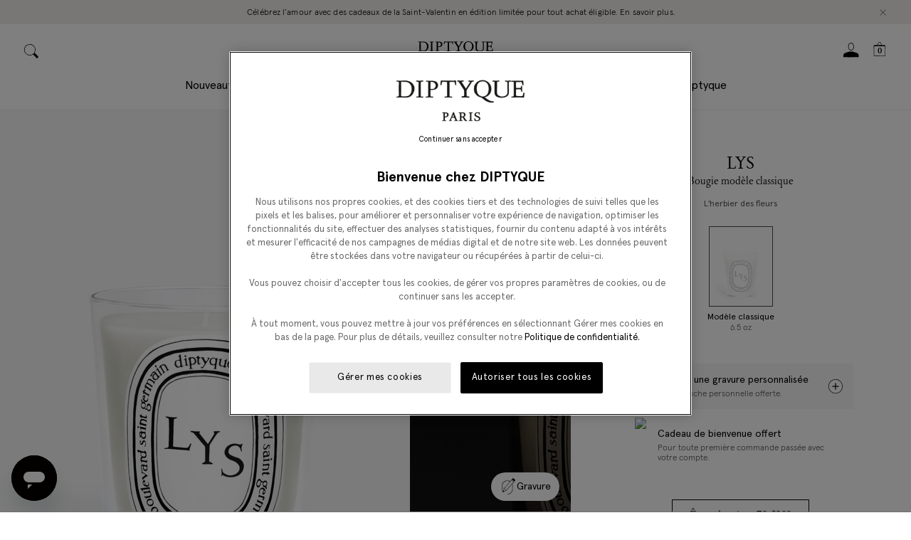

--- FILE ---
content_type: text/html; charset=utf-8
request_url: https://www.diptyqueparis.com/fr_us/p/bougie-lys.html
body_size: 121303
content:
<!doctype html>
<html data-n-head-ssr lang="en" data-n-head="%7B%22lang%22:%7B%22ssr%22:%22en%22%7D%7D">
  <head >
    <title>Lys - Bougie modèle classique | Diptyque Paris</title><meta data-n-head="ssr" charset="utf8"><meta data-n-head="ssr" name="viewport" content="width=device-width, initial-scale=1, maximum-scale=5"><meta data-n-head="ssr" data-hid="robots" name="robots" content="index, follow"><meta data-n-head="ssr" data-hid="apple-mobile-web-app-title" name="apple-mobile-web-app-title" content="Diptyque"><meta data-n-head="ssr" data-hid="og:site_name" name="og:site_name" content="Diptyque"><meta data-n-head="ssr" rel="icon" type="image/svg+xml" href="/favicon.svg"><meta data-n-head="ssr" rel="icon" type="image/png" sizes="32x32" href="/favicon-32x32.png"><meta data-n-head="ssr" rel="icon" type="image/x-icon" sizes="32x32" href="/favicon-32x32.ico"><meta data-n-head="ssr" name="google-site-verification" content=""><meta data-n-head="ssr" name="generator" content="Vue Storefront 2"><meta data-n-head="ssr" data-hid="charset" charset="utf-8"><meta data-n-head="ssr" data-hid="mobile-web-app-capable" name="mobile-web-app-capable" content="yes"><meta data-n-head="ssr" data-hid="theme-color" name="theme-color" content="#F8F8F8"><meta data-n-head="ssr" data-hid="og:type" name="og:type" property="og:type" content="website"><meta data-n-head="ssr" data-hid="og:title" property="og:title" content="Lys - Bougie modèle classique | Diptyque Paris"><meta data-n-head="ssr" data-hid="description" name="description" content="Bougie Lys"><meta data-n-head="ssr" data-hid="og:description" name="og:description" content="Bougie Lys"><link data-n-head="ssr" rel="icon" type="image/svg+xml" href="/favicon.svg"><link data-n-head="ssr" rel="icon" type="image/png" sizes="32x32" href="/favicon-32x32.png"><link data-n-head="ssr" rel="icon" type="image/x-icon" sizes="32x32" href="/favicon-32x32.ico"><link data-n-head="ssr" rel="icon" type="image/png" sizes="64x64" href="/favicon-64x64.png"><link data-n-head="ssr" rel="icon" type="image/png" sizes="128x128" href="/favicon-128x128.png"><link data-n-head="ssr" rel="icon" type="image/png" sizes="180x180" href="/favicon-180x180.png"><link data-n-head="ssr" rel="apple-touch-icon" sizes="180x180" href="/favicon-180x180.png"><link data-n-head="ssr" link="dns-prefetch" href="https://try.abtasty.com"><link data-n-head="ssr" rel="preload" href="/criticalCSS/critical.css" as="style"><link data-n-head="ssr" rel="stylesheet" type="text/css" href="/criticalCSS/critical.css"><link data-n-head="ssr" rel="preconnect" href="https://images.ctfassets.net" crossorigin="true"><link data-n-head="ssr" data-hid="shortcut-icon" rel="shortcut icon" href="/_nuxt/icons/icon_64x64.d31b48.png"><link data-n-head="ssr" data-hid="apple-touch-icon" rel="apple-touch-icon" href="/_nuxt/icons/icon_512x512.d31b48.png" sizes="512x512"><link data-n-head="ssr" rel="manifest" href="/_nuxt/manifest.dd562469.json" data-hid="manifest"><link data-n-head="ssr" rel="preload" as="font" type="font/woff2" crossOrigin="anonymous" href="/_nuxt/fonts/ApercuPro-Regular.2a38115.woff2"><link data-n-head="ssr" rel="preload" as="font" type="font/woff2" crossOrigin="anonymous" href="/_nuxt/fonts/DiptyqueSaintGermain-Regular.5558384.woff2"><link data-n-head="ssr" rel="dns-prefetch" href="https://JTZYOGT0H6-dsn.algolia.net" crossorigin="true"><link data-n-head="ssr" rel="alternate" data-hid="hl-en-US" hreflang="en-US" href="https://www.diptyqueparis.com/en_us/p/lys-candle.html" type="text/html"><link data-n-head="ssr" rel="alternate" data-hid="hl-en-GB" hreflang="en-GB" href="https://www.diptyqueparis.com/en_uk/p/lily-candle.html" type="text/html"><link data-n-head="ssr" rel="alternate" data-hid="hl-fr-FR" hreflang="fr-FR" href="https://www.diptyqueparis.com/fr_fr/p/bougie-lys-190g.html" type="text/html"><link data-n-head="ssr" rel="alternate" data-hid="hl-fr-BE" hreflang="fr-BE" href="https://www.diptyqueparis.com/fr_eu/p/bougie-lys.html" type="text/html"><link data-n-head="ssr" rel="alternate" data-hid="hl-de-DE" hreflang="de-DE" href="https://www.diptyqueparis.com/de_eu/p/kerze-lys-lilie-190.html" type="text/html"><link data-n-head="ssr" rel="alternate" data-hid="hl-es-ES" hreflang="es-ES" href="https://www.diptyqueparis.com/es_eu/p/vela-lys-lirio.html" type="text/html"><link data-n-head="ssr" rel="alternate" data-hid="hl-en-NL" hreflang="en-NL" href="https://www.diptyqueparis.com/en_eu/p/lily-candle.html" type="text/html"><link data-n-head="ssr" rel="alternate" data-hid="hl-it-IT" hreflang="it-IT" href="https://www.diptyqueparis.com/it_eu/p/candela-lys-giglio.html" type="text/html"><link data-n-head="ssr" rel="alternate" data-hid="hl-ja-JP" hreflang="ja-JP" href="https://www.diptyqueparis.com/ja_jp/p/lily-candle.html" type="text/html"><link data-n-head="ssr" rel="alternate" data-hid="hl-fr-US" hreflang="fr-US" href="https://www.diptyqueparis.com/fr_us/p/bougie-lys.html" type="text/html"><link data-n-head="ssr" rel="alternate" data-hid="hl-zh-HK" hreflang="zh-HK" href="https://www.diptyqueparis.com/zh_hk/p/lily-candle.html" type="text/html"><link data-n-head="ssr" rel="alternate" data-hid="hl-en-HK" hreflang="en-HK" href="https://www.diptyqueparis.com/en_hk/p/lily-candle.html" type="text/html"><link data-n-head="ssr" rel="alternate" data-hid="hl-en-CA" hreflang="en-CA" href="https://www.diptyqueparis.com/en_us/p/lys-candle.html" type="text/html"><link data-n-head="ssr" rel="alternate" data-hid="hl-x-default" hreflang="x-default" href="https://www.diptyqueparis.com/en_eu/p/lily-candle.html" type="text/html"><link data-n-head="ssr" rel="canonical" href="https://www.diptyqueparis.com/fr_us/p/bougie-lys.html"><script data-n-head="ssr" type="text/javascript" src="https://security-hub.vaimo.network/static/dbmv2/frontend_module.js" data-hid="security-hub" defer async></script><script data-n-head="ssr" type="text/javascript" data-hid="newrelic">  ;window.NREUM||(NREUM={});NREUM.init={distributed_tracing:{enabled:true},privacy:{cookies_enabled:true},ajax:{deny_list:["bam.nr-data.net"]}};

  ;NREUM.loader_config={accountID:"1883570",trustKey:"372289",agentID:"1103244838",licenseKey:"a691022ea5",applicationID:"1103244838"};
  ;NREUM.info={beacon:"bam.nr-data.net",errorBeacon:"bam.nr-data.net",licenseKey:"a691022ea5",applicationID:"1103244838",sa:1};
  ;(()=>{var e,t,r={9071:(e,t,r)=>{"use strict";r.d(t,{I:()=>n});var n=0,i=navigator.userAgent.match(/Firefox[\/\s](\d+\.\d+)/);i&&(n=+i[1])},8768:(e,t,r)=>{"use strict";r.d(t,{T:()=>n,p:()=>i});const n=/(iPad|iPhone|iPod)/g.test(navigator.userAgent),i=n&&Boolean("undefined"==typeof SharedWorker)},2919:(e,t,r)=>{"use strict";r.d(t,{P_:()=>g,Mt:()=>v,C5:()=>c,DL:()=>y,OP:()=>R,lF:()=>P,Yu:()=>E,Dg:()=>p,CX:()=>u,GE:()=>w,sU:()=>C});var n={};r.r(n),r.d(n,{agent:()=>A,match:()=>N,version:()=>x});var i=r(6797),o=r(4286);const a={beacon:i.ce.beacon,errorBeacon:i.ce.errorBeacon,licenseKey:void 0,applicationID:void 0,sa:void 0,queueTime:void 0,applicationTime:void 0,ttGuid:void 0,user:void 0,account:void 0,product:void 0,extra:void 0,jsAttributes:{},userAttributes:void 0,atts:void 0,transactionName:void 0,tNamePlain:void 0},s={};function c(e){if(!e)throw new Error("All info objects require an agent identifier!");if(!s[e])throw new Error("Info for ".concat(e," was never set"));return s[e]}function u(e,t){if(!e)throw new Error("All info objects require an agent identifier!");s[e]=new o.I(t,a),(0,i.Qy)(e,s[e],"info")}var d=r(2797),f=r(2374);const l={allow_bfcache:!0,privacy:{cookies_enabled:!0},ajax:{deny_list:void 0,enabled:!0,harvestTimeSeconds:10},distributed_tracing:{enabled:void 0,exclude_newrelic_header:void 0,cors_use_newrelic_header:void 0,cors_use_tracecontext_headers:void 0,allowed_origins:void 0},session:{domain:void 0,expiresMs:d.oD,inactiveMs:d.Hb},ssl:void 0,obfuscate:void 0,jserrors:{enabled:!0,harvestTimeSeconds:10},metrics:{enabled:!0},page_action:{enabled:!0,harvestTimeSeconds:30},page_view_event:{enabled:!0},page_view_timing:{enabled:!0,harvestTimeSeconds:30,long_task:!1},session_trace:{enabled:!0,harvestTimeSeconds:10},spa:{enabled:!0,harvestTimeSeconds:10}},h={};function g(e){if(!e)throw new Error("All configuration objects require an agent identifier!");if(!h[e])throw new Error("Configuration for ".concat(e," was never set"));return h[e]}function p(e,t){if(!e)throw new Error("All configuration objects require an agent identifier!");h[e]=new o.I(t,l),(0,i.Qy)(e,h[e],"config")}function v(e,t){if(!e)throw new Error("All configuration objects require an agent identifier!");var r=g(e);if(r){for(var n=t.split("."),i=0;i<n.length-1;i++)if("object"!=typeof(r=r[n[i]]))return;r=r[n[n.length-1]]}return r}const m={accountID:void 0,trustKey:void 0,agentID:void 0,licenseKey:void 0,applicationID:void 0,xpid:void 0},b={};function y(e){if(!e)throw new Error("All loader-config objects require an agent identifier!");if(!b[e])throw new Error("LoaderConfig for ".concat(e," was never set"));return b[e]}function w(e,t){if(!e)throw new Error("All loader-config objects require an agent identifier!");b[e]=new o.I(t,m),(0,i.Qy)(e,b[e],"loader_config")}const E=(0,i.mF)().o;var A=null,x=null;const T=/Version\/(\S+)\s+Safari/;if(navigator.userAgent){var _=navigator.userAgent,D=_.match(T);D&&-1===_.indexOf("Chrome")&&-1===_.indexOf("Chromium")&&(A="Safari",x=D[1])}function N(e,t){if(!A)return!1;if(e!==A)return!1;if(!t)return!0;if(!x)return!1;for(var r=x.split("."),n=t.split("."),i=0;i<n.length;i++)if(n[i]!==r[i])return!1;return!0}var S=r(1651);const O={buildEnv:S.Re,bytesSent:{},queryBytesSent:{},customTransaction:void 0,disabled:!1,distMethod:S.gF,isolatedBacklog:!1,loaderType:void 0,maxBytes:3e4,offset:Math.floor(f._A?.performance?.timeOrigin||f._A?.performance?.timing?.navigationStart||Date.now()),onerror:void 0,origin:""+f._A.location,ptid:void 0,releaseIds:{},session:void 0,xhrWrappable:"function"==typeof f._A.XMLHttpRequest?.prototype?.addEventListener,userAgent:n,version:S.q4},j={};function R(e){if(!e)throw new Error("All runtime objects require an agent identifier!");if(!j[e])throw new Error("Runtime for ".concat(e," was never set"));return j[e]}function C(e,t){if(!e)throw new Error("All runtime objects require an agent identifier!");j[e]=new o.I(t,O),(0,i.Qy)(e,j[e],"runtime")}function P(e){return function(e){try{const t=c(e);return!!t.licenseKey&&!!t.errorBeacon&&!!t.applicationID}catch(e){return!1}}(e)}},4286:(e,t,r)=>{"use strict";r.d(t,{I:()=>o});var n=r(909),i=r(8610);class o{constructor(e,t){Object.assign(this,function(e,t){const r={};try{return e&&"object"==typeof e?t&&"object"==typeof t?(Object.assign(r,t),Object.entries(e).forEach((e=>{let[o,a]=e;if(!Object.keys(t).includes(o))return;const s=(0,n.q)(o);s.length&&a&&"object"==typeof a&&s.forEach((e=>{e in a&&((0,i.Z)('"'.concat(e,'" is a protected attribute and can not be changed in feature ').concat(o,".  It will have no effect.")),delete a[e])})),r[o]=a})),r):(0,i.Z)("Setting a Configurable requires a model to set its initial properties"):(0,i.Z)("New setting a Configurable requires an object as input")}catch(e){(0,i.Z)("An error occured while setting a Configurable",e)}}(e,t))}}},1651:(e,t,r)=>{"use strict";r.d(t,{Re:()=>i,gF:()=>o,q4:()=>n});const n="1.232.0",i="PROD",o="CDN"},9557:(e,t,r)=>{"use strict";r.d(t,{w:()=>o});var n=r(8610);const i={agentIdentifier:"",ee:void 0};class o{constructor(e){try{if("object"!=typeof e)return(0,n.Z)("shared context requires an object as input");this.sharedContext={},Object.assign(this.sharedContext,i),Object.entries(e).forEach((e=>{let[t,r]=e;Object.keys(i).includes(t)&&(this.sharedContext[t]=r)}))}catch(e){(0,n.Z)("An error occured while setting SharedContext",e)}}}},4329:(e,t,r)=>{"use strict";r.d(t,{L:()=>d,R:()=>c});var n=r(3752),i=r(7022),o=r(4045),a=r(2325);const s={};function c(e,t){const r={staged:!1,priority:a.p[t]||0};u(e),s[e].get(t)||s[e].set(t,r)}function u(e){e&&(s[e]||(s[e]=new Map))}function d(){let e=arguments.length>0&&void 0!==arguments[0]?arguments[0]:"",t=arguments.length>1&&void 0!==arguments[1]?arguments[1]:"feature";if(u(e),!e||!s[e].get(t))return a(t);s[e].get(t).staged=!0;const r=Array.from(s[e]);function a(t){const r=e?n.ee.get(e):n.ee,a=o.X.handlers;if(r.backlog&&a){var s=r.backlog[t],c=a[t];if(c){for(var u=0;s&&u<s.length;++u)f(s[u],c);(0,i.D)(c,(function(e,t){(0,i.D)(t,(function(t,r){r[0].on(e,r[1])}))}))}delete a[t],r.backlog[t]=null,r.emit("drain-"+t,[])}}r.every((e=>{let[t,r]=e;return r.staged}))&&(r.sort(((e,t)=>e[1].priority-t[1].priority)),r.forEach((e=>{let[t]=e;a(t)})))}function f(e,t){var r=e[1];(0,i.D)(t[r],(function(t,r){var n=e[0];if(r[0]===n){var i=r[1],o=e[3],a=e[2];i.apply(o,a)}}))}},3752:(e,t,r)=>{"use strict";r.d(t,{c:()=>f,ee:()=>u});var n=r(6797),i=r(3916),o=r(7022),a=r(2919),s="nr@context";let c=(0,n.fP)();var u;function d(){}function f(e){return(0,i.X)(e,s,l)}function l(){return new d}function h(){u.aborted=!0,u.backlog={}}c.ee?u=c.ee:(u=function e(t,r){var n={},c={},f={},g=!1;try{g=16===r.length&&(0,a.OP)(r).isolatedBacklog}catch(e){}var p={on:b,addEventListener:b,removeEventListener:y,emit:m,get:E,listeners:w,context:v,buffer:A,abort:h,aborted:!1,isBuffering:x,debugId:r,backlog:g?{}:t&&"object"==typeof t.backlog?t.backlog:{}};return p;function v(e){return e&&e instanceof d?e:e?(0,i.X)(e,s,l):l()}function m(e,r,n,i,o){if(!1!==o&&(o=!0),!u.aborted||i){t&&o&&t.emit(e,r,n);for(var a=v(n),s=w(e),d=s.length,f=0;f<d;f++)s[f].apply(a,r);var l=T()[c[e]];return l&&l.push([p,e,r,a]),a}}function b(e,t){n[e]=w(e).concat(t)}function y(e,t){var r=n[e];if(r)for(var i=0;i<r.length;i++)r[i]===t&&r.splice(i,1)}function w(e){return n[e]||[]}function E(t){return f[t]=f[t]||e(p,t)}function A(e,t){var r=T();p.aborted||(0,o.D)(e,(function(e,n){t=t||"feature",c[n]=t,t in r||(r[t]=[])}))}function x(e){return!!T()[c[e]]}function T(){return p.backlog}}(void 0,"globalEE"),c.ee=u)},9252:(e,t,r)=>{"use strict";r.d(t,{E:()=>n,p:()=>i});var n=r(3752).ee.get("handle");function i(e,t,r,i,o){o?(o.buffer([e],i),o.emit(e,t,r)):(n.buffer([e],i),n.emit(e,t,r))}},4045:(e,t,r)=>{"use strict";r.d(t,{X:()=>o});var n=r(9252);o.on=a;var i=o.handlers={};function o(e,t,r,o){a(o||n.E,i,e,t,r)}function a(e,t,r,i,o){o||(o="feature"),e||(e=n.E);var a=t[o]=t[o]||{};(a[r]=a[r]||[]).push([e,i])}},8544:(e,t,r)=>{"use strict";r.d(t,{bP:()=>s,iz:()=>c,m$:()=>a});var n=r(2374);let i=!1,o=!1;try{const e={get passive(){return i=!0,!1},get signal(){return o=!0,!1}};n._A.addEventListener("test",null,e),n._A.removeEventListener("test",null,e)}catch(e){}function a(e,t){return i||o?{capture:!!e,passive:i,signal:t}:!!e}function s(e,t){let r=arguments.length>2&&void 0!==arguments[2]&&arguments[2],n=arguments.length>3?arguments[3]:void 0;window.addEventListener(e,t,a(r,n))}function c(e,t){let r=arguments.length>2&&void 0!==arguments[2]&&arguments[2],n=arguments.length>3?arguments[3]:void 0;document.addEventListener(e,t,a(r,n))}},5526:(e,t,r)=>{"use strict";r.d(t,{Ht:()=>u,M:()=>c,Rl:()=>a,ky:()=>s});var n=r(2374);const i="xxxxxxxx-xxxx-4xxx-yxxx-xxxxxxxxxxxx";function o(e,t){return e?15&e[t]:16*Math.random()|0}function a(){const e=n._A?.crypto||n._A?.msCrypto;let t,r=0;return e&&e.getRandomValues&&(t=e.getRandomValues(new Uint8Array(31))),i.split("").map((e=>"x"===e?o(t,++r).toString(16):"y"===e?(3&o()|8).toString(16):e)).join("")}function s(e){const t=n._A?.crypto||n._A?.msCrypto;let r,i=0;t&&t.getRandomValues&&(r=t.getRandomValues(new Uint8Array(31)));const a=[];for(var s=0;s<e;s++)a.push(o(r,++i).toString(16));return a.join("")}function c(){return s(16)}function u(){return s(32)}},2797:(e,t,r)=>{"use strict";r.d(t,{Bq:()=>n,Hb:()=>o,oD:()=>i});const n="NRBA",i=144e5,o=18e5},2053:(e,t,r)=>{"use strict";function n(){return Math.round(performance.now())}r.d(t,{z:()=>n})},6368:(e,t,r)=>{"use strict";r.d(t,{e:()=>o});var n=r(2374),i={};function o(e){if(e in i)return i[e];if(0===(e||"").indexOf("data:"))return{protocol:"data"};let t;var r=n._A?.location,o={};if(n.il)t=document.createElement("a"),t.href=e;else try{t=new URL(e,r.href)}catch(e){return o}o.port=t.port;var a=t.href.split("://");!o.port&&a[1]&&(o.port=a[1].split("/")[0].split("@").pop().split(":")[1]),o.port&&"0"!==o.port||(o.port="https"===a[0]?"443":"80"),o.hostname=t.hostname||r.hostname,o.pathname=t.pathname,o.protocol=a[0],"/"!==o.pathname.charAt(0)&&(o.pathname="/"+o.pathname);var s=!t.protocol||":"===t.protocol||t.protocol===r.protocol,c=t.hostname===r.hostname&&t.port===r.port;return o.sameOrigin=s&&(!t.hostname||c),"/"===o.pathname&&(i[e]=o),o}},8610:(e,t,r)=>{"use strict";function n(e,t){"function"==typeof console.warn&&(console.warn("New Relic: ".concat(e)),t&&console.warn(t))}r.d(t,{Z:()=>n})},3916:(e,t,r)=>{"use strict";r.d(t,{X:()=>i});var n=Object.prototype.hasOwnProperty;function i(e,t,r){if(n.call(e,t))return e[t];var i=r();if(Object.defineProperty&&Object.keys)try{return Object.defineProperty(e,t,{value:i,writable:!0,enumerable:!1}),i}catch(e){}return e[t]=i,i}},2374:(e,t,r)=>{"use strict";r.d(t,{_A:()=>o,il:()=>n,v6:()=>i});const n=Boolean("undefined"!=typeof window&&window.document),i=Boolean("undefined"!=typeof WorkerGlobalScope&&self.navigator instanceof WorkerNavigator);let o=(()=>{if(n)return window;if(i){if("undefined"!=typeof globalThis&&globalThis instanceof WorkerGlobalScope)return globalThis;if(self instanceof WorkerGlobalScope)return self}throw new Error('New Relic browser agent shutting down due to error: Unable to locate global scope. This is possibly due to code redefining browser global variables like "self" and "window".')})()},7022:(e,t,r)=>{"use strict";r.d(t,{D:()=>n});const n=(e,t)=>Object.entries(e||{}).map((e=>{let[r,n]=e;return t(r,n)}))},2438:(e,t,r)=>{"use strict";r.d(t,{P:()=>o});var n=r(3752);const i=()=>{const e=new WeakSet;return(t,r)=>{if("object"==typeof r&&null!==r){if(e.has(r))return;e.add(r)}return r}};function o(e){try{return JSON.stringify(e,i())}catch(e){try{n.ee.emit("internal-error",[e])}catch(e){}}}},2650:(e,t,r)=>{"use strict";r.d(t,{K:()=>a,b:()=>o});var n=r(8544);function i(){return"undefined"==typeof document||"complete"===document.readyState}function o(e,t){if(i())return e();(0,n.bP)("load",e,t)}function a(e){if(i())return e();(0,n.iz)("DOMContentLoaded",e)}},6797:(e,t,r)=>{"use strict";r.d(t,{EZ:()=>u,Qy:()=>c,ce:()=>o,fP:()=>a,gG:()=>d,mF:()=>s});var n=r(2053),i=r(2374);const o={beacon:"bam.nr-data.net",errorBeacon:"bam.nr-data.net"};function a(){return i._A.NREUM||(i._A.NREUM={}),void 0===i._A.newrelic&&(i._A.newrelic=i._A.NREUM),i._A.NREUM}function s(){let e=a();return e.o||(e.o={ST:i._A.setTimeout,SI:i._A.setImmediate,CT:i._A.clearTimeout,XHR:i._A.XMLHttpRequest,REQ:i._A.Request,EV:i._A.Event,PR:i._A.Promise,MO:i._A.MutationObserver,FETCH:i._A.fetch}),e}function c(e,t,r){let i=a();const o=i.initializedAgents||{},s=o[e]||{};return Object.keys(s).length||(s.initializedAt={ms:(0,n.z)(),date:new Date}),i.initializedAgents={...o,[e]:{...s,[r]:t}},i}function u(e,t){a()[e]=t}function d(){return function(){let e=a();const t=e.info||{};e.info={beacon:o.beacon,errorBeacon:o.errorBeacon,...t}}(),function(){let e=a();const t=e.init||{};e.init={...t}}(),s(),function(){let e=a();const t=e.loader_config||{};e.loader_config={...t}}(),a()}},6998:(e,t,r)=>{"use strict";r.d(t,{N:()=>i});var n=r(8544);function i(e){let t=arguments.length>1&&void 0!==arguments[1]&&arguments[1],r=arguments.length>2?arguments[2]:void 0,i=arguments.length>3?arguments[3]:void 0;return void(0,n.iz)("visibilitychange",(function(){if(t)return void("hidden"==document.visibilityState&&e());e(document.visibilityState)}),r,i)}},6408:(e,t,r)=>{"use strict";r.d(t,{W:()=>i});var n=r(2374);function i(){return"function"==typeof n._A?.PerformanceObserver}},7264:(e,t,r)=>{"use strict";r.d(t,{em:()=>y,u5:()=>O,QU:()=>C,_L:()=>H,Gm:()=>B,Lg:()=>F,gy:()=>G,BV:()=>K,Kf:()=>re});var n=r(3752),i=r(8683),o=r.n(i);const a="nr@original";var s=Object.prototype.hasOwnProperty,c=!1;function u(e,t){return e||(e=n.ee),r.inPlace=function(e,t,n,i,o){n||(n="");var a,s,c,u="-"===n.charAt(0);for(c=0;c<t.length;c++)l(a=e[s=t[c]])||(e[s]=r(a,u?s+n:n,i,s,o))},r.flag=a,r;function r(t,r,n,s,c){return l(t)?t:(r||(r=""),nrWrapper[a]=t,f(t,nrWrapper,e),nrWrapper);function nrWrapper(){var a,u,f,l;try{u=this,a=o()(arguments),f="function"==typeof n?n(a,u):n||{}}catch(t){d([t,"",[a,u,s],f],e)}i(r+"start",[a,u,s],f,c);try{return l=t.apply(u,a)}catch(e){throw i(r+"err",[a,u,e],f,c),e}finally{i(r+"end",[a,u,l],f,c)}}}function i(r,n,i,o){if(!c||t){var a=c;c=!0;try{e.emit(r,n,i,t,o)}catch(t){d([t,r,n,i],e)}c=a}}}function d(e,t){t||(t=n.ee);try{t.emit("internal-error",e)}catch(e){}}function f(e,t,r){if(Object.defineProperty&&Object.keys)try{return Object.keys(e).forEach((function(r){Object.defineProperty(t,r,{get:function(){return e[r]},set:function(t){return e[r]=t,t}})})),t}catch(e){d([e],r)}for(var n in e)s.call(e,n)&&(t[n]=e[n]);return t}function l(e){return!(e&&e instanceof Function&&e.apply&&!e[a])}var h=r(3916),g=r(2374);const p={},v=XMLHttpRequest,m="addEventListener",b="removeEventListener";function y(e){var t=function(e){return(e||n.ee).get("events")}(e);if(p[t.debugId]++)return t;p[t.debugId]=1;var r=u(t,!0);function i(e){r.inPlace(e,[m,b],"-",o)}function o(e,t){return e[1]}return"getPrototypeOf"in Object&&(g.il&&w(document,i),w(g._A,i),w(v.prototype,i)),t.on(m+"-start",(function(e,t){var n=e[1];if(null!==n&&("function"==typeof n||"object"==typeof n)){var i=(0,h.X)(n,"nr@wrapped",(function(){var e={object:function(){if("function"!=typeof n.handleEvent)return;return n.handleEvent.apply(n,arguments)},function:n}[typeof n];return e?r(e,"fn-",null,e.name||"anonymous"):n}));this.wrapped=e[1]=i}})),t.on(b+"-start",(function(e){e[1]=this.wrapped||e[1]})),t}function w(e,t){let r=e;for(;"object"==typeof r&&!Object.prototype.hasOwnProperty.call(r,m);)r=Object.getPrototypeOf(r);for(var n=arguments.length,i=new Array(n>2?n-2:0),o=2;o<n;o++)i[o-2]=arguments[o];r&&t(r,...i)}var E="fetch-",A=E+"body-",x=["arrayBuffer","blob","json","text","formData"],T=g._A.Request,_=g._A.Response,D="prototype",N="nr@context";const S={};function O(e){const t=function(e){return(e||n.ee).get("fetch")}(e);if(!(T&&_&&g._A.fetch))return t;if(S[t.debugId]++)return t;function r(e,r,n){var i=e[r];"function"==typeof i&&(e[r]=function(){var e,r=o()(arguments),a={};t.emit(n+"before-start",[r],a),a[N]&&a[N].dt&&(e=a[N].dt);var s=i.apply(this,r);return t.emit(n+"start",[r,e],s),s.then((function(e){return t.emit(n+"end",[null,e],s),e}),(function(e){throw t.emit(n+"end",[e],s),e}))})}return S[t.debugId]=1,x.forEach((e=>{r(T[D],e,A),r(_[D],e,A)})),r(g._A,"fetch",E),t.on(E+"end",(function(e,r){var n=this;if(r){var i=r.headers.get("content-length");null!==i&&(n.rxSize=i),t.emit(E+"done",[null,r],n)}else t.emit(E+"done",[e],n)})),t}const j={},R=["pushState","replaceState"];function C(e){const t=function(e){return(e||n.ee).get("history")}(e);return!g.il||j[t.debugId]++||(j[t.debugId]=1,u(t).inPlace(window.history,R,"-")),t}var P=r(8544);const I={},k=["appendChild","insertBefore","replaceChild"];function H(e){const t=function(e){return(e||n.ee).get("jsonp")}(e);if(!g.il||I[t.debugId])return t;I[t.debugId]=!0;var r=u(t),i=/[?&](?:callback|cb)=([^&#]+)/,o=/(.*)\.([^.]+)/,a=/^(\w+)(\.|$)(.*)$/;function s(e,t){var r=e.match(a),n=r[1],i=r[3];return i?s(i,t[n]):t[n]}return r.inPlace(Node.prototype,k,"dom-"),t.on("dom-start",(function(e){!function(e){if(!e||"string"!=typeof e.nodeName||"script"!==e.nodeName.toLowerCase())return;if("function"!=typeof e.addEventListener)return;var n=(a=e.src,c=a.match(i),c?c[1]:null);var a,c;if(!n)return;var u=function(e){var t=e.match(o);if(t&&t.length>=3)return{key:t[2],parent:s(t[1],window)};return{key:e,parent:window}}(n);if("function"!=typeof u.parent[u.key])return;var d={};function f(){t.emit("jsonp-end",[],d),e.removeEventListener("load",f,(0,P.m$)(!1)),e.removeEventListener("error",l,(0,P.m$)(!1))}function l(){t.emit("jsonp-error",[],d),t.emit("jsonp-end",[],d),e.removeEventListener("load",f,(0,P.m$)(!1)),e.removeEventListener("error",l,(0,P.m$)(!1))}r.inPlace(u.parent,[u.key],"cb-",d),e.addEventListener("load",f,(0,P.m$)(!1)),e.addEventListener("error",l,(0,P.m$)(!1)),t.emit("new-jsonp",[e.src],d)}(e[0])})),t}var L=r(2919);const z={};function B(e){const t=function(e){return(e||n.ee).get("mutation")}(e);if(!g.il||z[t.debugId])return t;z[t.debugId]=!0;var r=u(t),i=L.Yu.MO;return i&&(window.MutationObserver=function(e){return this instanceof i?new i(r(e,"fn-")):i.apply(this,arguments)},MutationObserver.prototype=i.prototype),t}const M={};function F(e){const t=function(e){return(e||n.ee).get("promise")}(e);if(M[t.debugId])return t;M[t.debugId]=!0;var r=n.c,i=u(t),o=L.Yu.PR;return o&&function(){function e(r){var n=t.context(),a=i(r,"executor-",n,null,!1);const s=Reflect.construct(o,[a],e);return t.context(s).getCtx=function(){return n},s}g._A.Promise=e,Object.defineProperty(e,"name",{value:"Promise"}),e.toString=function(){return o.toString()},Object.setPrototypeOf(e,o),["all","race"].forEach((function(r){const n=o[r];e[r]=function(e){let i=!1;Array.from(e||[]).forEach((e=>{this.resolve(e).then(a("all"===r),a(!1))}));const o=n.apply(this,arguments);return o;function a(e){return function(){t.emit("propagate",[null,!i],o,!1,!1),i=i||!e}}}})),["resolve","reject"].forEach((function(r){const n=o[r];e[r]=function(e){const r=n.apply(this,arguments);return e!==r&&t.emit("propagate",[e,!0],r,!1,!1),r}})),e.prototype=o.prototype;const n=o.prototype.then;o.prototype.then=function(){var e=this,o=r(e);o.promise=e;for(var a=arguments.length,s=new Array(a),c=0;c<a;c++)s[c]=arguments[c];s[0]=i(s[0],"cb-",o,null,!1),s[1]=i(s[1],"cb-",o,null,!1);const u=n.apply(this,s);return o.nextPromise=u,t.emit("propagate",[e,!0],u,!1,!1),u},o.prototype.then[a]=n,t.on("executor-start",(function(e){e[0]=i(e[0],"resolve-",this,null,!1),e[1]=i(e[1],"resolve-",this,null,!1)})),t.on("executor-err",(function(e,t,r){e[1](r)})),t.on("cb-end",(function(e,r,n){t.emit("propagate",[n,!0],this.nextPromise,!1,!1)})),t.on("propagate",(function(e,r,n){this.getCtx&&!r||(this.getCtx=function(){if(e instanceof Promise)var r=t.context(e);return r&&r.getCtx?r.getCtx():this})}))}(),t}const U={},q="requestAnimationFrame";function G(e){const t=function(e){return(e||n.ee).get("raf")}(e);if(!g.il||U[t.debugId]++)return t;U[t.debugId]=1;var r=u(t);return r.inPlace(window,[q],"raf-"),t.on("raf-start",(function(e){e[0]=r(e[0],"fn-")})),t}const V={},W="setTimeout",X="setInterval",Z="clearTimeout",$="-start",Y="-",Q=[W,"setImmediate",X,Z,"clearImmediate"];function K(e){const t=function(e){return(e||n.ee).get("timer")}(e);if(V[t.debugId]++)return t;V[t.debugId]=1;var r=u(t);return r.inPlace(g._A,Q.slice(0,2),W+Y),r.inPlace(g._A,Q.slice(2,3),X+Y),r.inPlace(g._A,Q.slice(3),Z+Y),t.on(X+$,(function(e,t,n){e[0]=r(e[0],"fn-",null,n)})),t.on(W+$,(function(e,t,n){this.method=n,this.timerDuration=isNaN(e[1])?0:+e[1],e[0]=r(e[0],"fn-",this,n)})),t}var J=r(8610);const ee={},te=["open","send"];function re(e){var t=e||n.ee;const r=function(e){return(e||n.ee).get("xhr")}(t);if(ee[r.debugId]++)return r;ee[r.debugId]=1,y(t);var i=u(r),o=L.Yu.XHR,a=L.Yu.MO,s=L.Yu.PR,c=L.Yu.SI,d="readystatechange",f=["onload","onerror","onabort","onloadstart","onloadend","onprogress","ontimeout"],l=[],h=g._A.XMLHttpRequest.listeners,p=g._A.XMLHttpRequest=function(e){var t=new o(e);function n(){try{r.emit("new-xhr",[t],t),t.addEventListener(d,m,(0,P.m$)(!1))}catch(e){(0,J.Z)("An error occured while intercepting XHR",e);try{r.emit("internal-error",[e])}catch(e){}}}return this.listeners=h?[...h,n]:[n],this.listeners.forEach((e=>e())),t};function v(e,t){i.inPlace(t,["onreadystatechange"],"fn-",x)}function m(){var e=this,t=r.context(e);e.readyState>3&&!t.resolved&&(t.resolved=!0,r.emit("xhr-resolved",[],e)),i.inPlace(e,f,"fn-",x)}if(function(e,t){for(var r in e)t[r]=e[r]}(o,p),p.prototype=o.prototype,i.inPlace(p.prototype,te,"-xhr-",x),r.on("send-xhr-start",(function(e,t){v(e,t),function(e){l.push(e),a&&(b?b.then(A):c?c(A):(w=-w,E.data=w))}(t)})),r.on("open-xhr-start",v),a){var b=s&&s.resolve();if(!c&&!s){var w=1,E=document.createTextNode(w);new a(A).observe(E,{characterData:!0})}}else t.on("fn-end",(function(e){e[0]&&e[0].type===d||A()}));function A(){for(var e=0;e<l.length;e++)v(0,l[e]);l.length&&(l=[])}function x(e,t){return t}return r}},8675:(e,t,r)=>{"use strict";r.d(t,{t:()=>n});const n=r(2325).D.ajax},8322:(e,t,r)=>{"use strict";r.d(t,{A:()=>i,t:()=>n});const n=r(2325).D.jserrors,i="nr@seenError"},6034:(e,t,r)=>{"use strict";r.d(t,{gF:()=>o,mY:()=>i,t9:()=>n,vz:()=>s,xS:()=>a});const n=r(2325).D.metrics,i="sm",o="cm",a="storeSupportabilityMetrics",s="storeEventMetrics"},6486:(e,t,r)=>{"use strict";r.d(t,{t:()=>n});const n=r(2325).D.pageAction},2484:(e,t,r)=>{"use strict";r.d(t,{Dz:()=>i,OJ:()=>a,qw:()=>o,t9:()=>n});const n=r(2325).D.pageViewEvent,i="firstbyte",o="domcontent",a="windowload"},6382:(e,t,r)=>{"use strict";r.d(t,{t:()=>n});const n=r(2325).D.pageViewTiming},2628:(e,t,r)=>{"use strict";r.d(t,{ADD_EVENT_LISTENER:()=>p,BST_RESOURCE:()=>a,BST_TIMER:()=>l,END:()=>u,FEATURE_NAME:()=>i,FN_END:()=>f,FN_START:()=>d,ORIG_EVENT:()=>g,PUSH_STATE:()=>h,RESOURCE:()=>s,RESOURCE_TIMING_BUFFER_FULL:()=>o,START:()=>c});var n=r(2919);const i=r(2325).D.sessionTrace,o="resourcetimingbufferfull",a="bstResource",s="resource",c="-start",u="-end",d="fn"+c,f="fn"+u,l="bstTimer",h="pushState",g=n.Yu.EV,p="addEventListener"},755:(e,t,r)=>{"use strict";r.d(t,{BODY:()=>A,CB_END:()=>x,CB_START:()=>u,END:()=>E,FEATURE_NAME:()=>i,FETCH:()=>_,FETCH_BODY:()=>m,FETCH_DONE:()=>v,FETCH_START:()=>p,FN_END:()=>c,FN_START:()=>s,INTERACTION:()=>l,INTERACTION_API:()=>d,INTERACTION_EVENTS:()=>o,JSONP_END:()=>b,JSONP_NODE:()=>g,JS_TIME:()=>T,MAX_TIMER_BUDGET:()=>a,REMAINING:()=>f,SPA_NODE:()=>h,START:()=>w,originalSetTimeout:()=>y});var n=r(2919);r(2374);const i=r(2325).D.spa,o=["click","submit","keypress","keydown","keyup","change"],a=999,s="fn-start",c="fn-end",u="cb-start",d="api-ixn-",f="remaining",l="interaction",h="spaNode",g="jsonpNode",p="fetch-start",v="fetch-done",m="fetch-body-",b="jsonp-end",y=n.Yu.ST,w="-start",E="-end",A="-body",x="cb"+E,T="jsTime",_="fetch"},1509:(e,t,r)=>{"use strict";r.d(t,{W:()=>s});var n=r(2919),i=r(3752),o=r(2384),a=r(6797);class s{constructor(e,t,r){this.agentIdentifier=e,this.aggregator=t,this.ee=i.ee.get(e,(0,n.OP)(this.agentIdentifier).isolatedBacklog),this.featureName=r,this.blocked=!1,this.checkConfiguration()}checkConfiguration(){if(!(0,n.lF)(this.agentIdentifier)){let e={...(0,a.gG)().info?.jsAttributes};try{e={...e,...(0,n.C5)(this.agentIdentifier)?.jsAttributes}}catch(e){}(0,o.j)(this.agentIdentifier,{...(0,a.gG)(),info:{...(0,a.gG)().info,jsAttributes:e}})}}}},2384:(e,t,r)=>{"use strict";r.d(t,{j:()=>b});var n=r(2325),i=r(2919),o=r(9252),a=r(3752),s=r(2053),c=r(4329),u=r(2650),d=r(2374),f=r(8610),l=r(6034),h=r(6797);function g(){const e=(0,h.gG)();["setErrorHandler","finished","addToTrace","inlineHit","addRelease","addPageAction","setCurrentRouteName","setPageViewName","setCustomAttribute","interaction","noticeError","setUserId"].forEach((t=>{e[t]=function(){for(var r=arguments.length,n=new Array(r),i=0;i<r;i++)n[i]=arguments[i];return function(t){for(var r=arguments.length,n=new Array(r>1?r-1:0),i=1;i<r;i++)n[i-1]=arguments[i];let o=[];return Object.values(e.initializedAgents).forEach((e=>{e.exposed&&e.api[t]&&o.push(e.api[t](...n))})),o.length>1?o:o[0]}(t,...n)}}))}var p=r(7022);const v={stn:[n.D.sessionTrace],err:[n.D.jserrors,n.D.metrics],ins:[n.D.pageAction],spa:[n.D.spa]};const m={};function b(e){let t=arguments.length>1&&void 0!==arguments[1]?arguments[1]:{},b=arguments.length>2?arguments[2]:void 0,y=arguments.length>3?arguments[3]:void 0,{init:w,info:E,loader_config:A,runtime:x={loaderType:b},exposed:T=!0}=t;const _=(0,h.gG)();E||(w=_.init,E=_.info,A=_.loader_config),E.jsAttributes??={},d.v6&&(E.jsAttributes.isWorker=!0),(0,i.CX)(e,E),(0,i.Dg)(e,w||{}),(0,i.GE)(e,A||{}),(0,i.sU)(e,x),g();const D=function(e,t){t||(0,c.R)(e,"api");const h={};var g=a.ee.get(e),p=g.get("tracer"),v="api-",m=v+"ixn-";function b(t,r,n,o){const a=(0,i.C5)(e);return null===r?delete a.jsAttributes[t]:(0,i.CX)(e,{...a,jsAttributes:{...a.jsAttributes,[t]:r}}),E(v,n,!0,o||null===r?"session":void 0)(t,r)}function y(){}["setErrorHandler","finished","addToTrace","inlineHit","addRelease"].forEach((e=>h[e]=E(v,e,!0,"api"))),h.addPageAction=E(v,"addPageAction",!0,n.D.pageAction),h.setCurrentRouteName=E(v,"routeName",!0,n.D.spa),h.setPageViewName=function(t,r){if("string"==typeof t)return"/"!==t.charAt(0)&&(t="/"+t),(0,i.OP)(e).customTransaction=(r||"http://custom.transaction")+t,E(v,"setPageViewName",!0)()},h.setCustomAttribute=function(e,t){let r=arguments.length>2&&void 0!==arguments[2]&&arguments[2];if("string"==typeof e){if(["string","number"].includes(typeof t)||null===t)return b(e,t,"setCustomAttribute",r);(0,f.Z)("Failed to execute setCustomAttribute.\nNon-null value must be a string or number type, but a type of <".concat(typeof t,"> was provided."))}else(0,f.Z)("Failed to execute setCustomAttribute.\nName must be a string type, but a type of <".concat(typeof e,"> was provided."))},h.setUserId=function(e){if("string"==typeof e||null===e)return b("enduser.id",e,"setUserId",!0);(0,f.Z)("Failed to execute setUserId.\nNon-null value must be a string type, but a type of <".concat(typeof e,"> was provided."))},h.interaction=function(){return(new y).get()};var w=y.prototype={createTracer:function(e,t){var r={},i=this,a="function"==typeof t;return(0,o.p)(m+"tracer",[(0,s.z)(),e,r],i,n.D.spa,g),function(){if(p.emit((a?"":"no-")+"fn-start",[(0,s.z)(),i,a],r),a)try{return t.apply(this,arguments)}catch(e){throw p.emit("fn-err",[arguments,this,"string"==typeof e?new Error(e):e],r),e}finally{p.emit("fn-end",[(0,s.z)()],r)}}}};function E(e,t,r,i){return function(){return(0,o.p)(l.xS,["API/"+t+"/called"],void 0,n.D.metrics,g),i&&(0,o.p)(e+t,[(0,s.z)(),...arguments],r?null:this,i,g),r?void 0:this}}function A(){r.e(439).then(r.bind(r,5692)).then((t=>{let{setAPI:r}=t;r(e),(0,c.L)(e,"api")})).catch((()=>(0,f.Z)("Downloading runtime APIs failed...")))}return["actionText","setName","setAttribute","save","ignore","onEnd","getContext","end","get"].forEach((e=>{w[e]=E(m,e,void 0,n.D.spa)})),h.noticeError=function(e,t){"string"==typeof e&&(e=new Error(e)),(0,o.p)(l.xS,["API/noticeError/called"],void 0,n.D.metrics,g),(0,o.p)("err",[e,(0,s.z)(),!1,t],void 0,n.D.jserrors,g)},d.v6?A():(0,u.b)((()=>A()),!0),h}(e,y);return(0,h.Qy)(e,D,"api"),(0,h.Qy)(e,T,"exposed"),(0,h.EZ)("activatedFeatures",m),(0,h.EZ)("setToken",(t=>function(e,t){var r=a.ee.get(t);e&&"object"==typeof e&&((0,p.D)(e,(function(e,t){if(!t)return(v[e]||[]).forEach((t=>{(0,o.p)("block-"+e,[],void 0,t,r)}));m[e]||((0,o.p)("feat-"+e,[],void 0,v[e],r),m[e]=!0)})),(0,c.L)(t,n.D.pageViewEvent))}(t,e))),D}},909:(e,t,r)=>{"use strict";r.d(t,{Z:()=>i,q:()=>o});var n=r(2325);function i(e){switch(e){case n.D.ajax:return[n.D.jserrors];case n.D.sessionTrace:return[n.D.ajax,n.D.pageViewEvent];case n.D.pageViewTiming:return[n.D.pageViewEvent];default:return[]}}function o(e){return e===n.D.jserrors?[]:["auto"]}},2325:(e,t,r)=>{"use strict";r.d(t,{D:()=>n,p:()=>i});const n={ajax:"ajax",jserrors:"jserrors",metrics:"metrics",pageAction:"page_action",pageViewEvent:"page_view_event",pageViewTiming:"page_view_timing",sessionTrace:"session_trace",spa:"spa"},i={[n.pageViewEvent]:1,[n.pageViewTiming]:2,[n.metrics]:3,[n.jserrors]:4,[n.ajax]:5,[n.sessionTrace]:6,[n.pageAction]:7,[n.spa]:8}},8683:e=>{e.exports=function(e,t,r){t||(t=0),void 0===r&&(r=e?e.length:0);for(var n=-1,i=r-t||0,o=Array(i<0?0:i);++n<i;)o[n]=e[t+n];return o}}},n={};function i(e){var t=n[e];if(void 0!==t)return t.exports;var o=n[e]={exports:{}};return r[e](o,o.exports,i),o.exports}i.m=r,i.n=e=>{var t=e&&e.__esModule?()=>e.default:()=>e;return i.d(t,{a:t}),t},i.d=(e,t)=>{for(var r in t)i.o(t,r)&&!i.o(e,r)&&Object.defineProperty(e,r,{enumerable:!0,get:t[r]})},i.f={},i.e=e=>Promise.all(Object.keys(i.f).reduce(((t,r)=>(i.f[r](e,t),t)),[])),i.u=e=>(({78:"page_action-aggregate",147:"metrics-aggregate",193:"session_trace-aggregate",242:"session-manager",317:"jserrors-aggregate",348:"page_view_timing-aggregate",439:"async-api",729:"lazy-loader",786:"page_view_event-aggregate",873:"spa-aggregate",898:"ajax-aggregate"}[e]||e)+"."+{78:"64dc4751",147:"c2ad263a",193:"c0ef217a",242:"2a8d47d1",317:"017d6ea4",348:"ddd91465",439:"ad3273bd",729:"c8cd494b",786:"5a238c1f",873:"342172b1",875:"2c240adb",898:"666f66ea"}[e]+"-1.232.0.min.js"),i.o=(e,t)=>Object.prototype.hasOwnProperty.call(e,t),e={},t="NRBA:",i.l=(r,n,o,a)=>{if(e[r])e[r].push(n);else{var s,c;if(void 0!==o)for(var u=document.getElementsByTagName("script"),d=0;d<u.length;d++){var f=u[d];if(f.getAttribute("src")==r||f.getAttribute("data-webpack")==t+o){s=f;break}}s||(c=!0,(s=document.createElement("script")).charset="utf-8",s.timeout=120,i.nc&&s.setAttribute("nonce",i.nc),s.setAttribute("data-webpack",t+o),s.src=r),e[r]=[n];var l=(t,n)=>{s.onerror=s.onload=null,clearTimeout(h);var i=e[r];if(delete e[r],s.parentNode&&s.parentNode.removeChild(s),i&&i.forEach((e=>e(n))),t)return t(n)},h=setTimeout(l.bind(null,void 0,{type:"timeout",target:s}),12e4);s.onerror=l.bind(null,s.onerror),s.onload=l.bind(null,s.onload),c&&document.head.appendChild(s)}},i.r=e=>{"undefined"!=typeof Symbol&&Symbol.toStringTag&&Object.defineProperty(e,Symbol.toStringTag,{value:"Module"}),Object.defineProperty(e,"__esModule",{value:!0})},i.j=797,i.p="https://js-agent.newrelic.com/",(()=>{var e={797:0,201:0};i.f.j=(t,r)=>{var n=i.o(e,t)?e[t]:void 0;if(0!==n)if(n)r.push(n[2]);else{var o=new Promise(((r,i)=>n=e[t]=[r,i]));r.push(n[2]=o);var a=i.p+i.u(t),s=new Error;i.l(a,(r=>{if(i.o(e,t)&&(0!==(n=e[t])&&(e[t]=void 0),n)){var o=r&&("load"===r.type?"missing":r.type),a=r&&r.target&&r.target.src;s.message="Loading chunk "+t+" failed.\n("+o+": "+a+")",s.name="ChunkLoadError",s.type=o,s.request=a,n[1](s)}}),"chunk-"+t,t)}};var t=(t,r)=>{var n,o,[a,s,c]=r,u=0;if(a.some((t=>0!==e[t]))){for(n in s)i.o(s,n)&&(i.m[n]=s[n]);if(c)c(i)}for(t&&t(r);u<a.length;u++)o=a[u],i.o(e,o)&&e[o]&&e[o][0](),e[o]=0},r=window.webpackChunkNRBA=window.webpackChunkNRBA||[];r.forEach(t.bind(null,0)),r.push=t.bind(null,r.push.bind(r))})();var o={};(()=>{"use strict";i.r(o);var e=i(2325),t=i(2919);const r=Object.values(e.D);function n(e){const n={};return r.forEach((r=>{n[r]=function(e,r){return!1!==(0,t.Mt)(r,"".concat(e,".enabled"))}(r,e)})),n}var a=i(2384),s=i(909),c=i(9252),u=i(8768),d=i(4329),f=i(1509),l=i(2650),h=i(2374),g=i(8610);class p extends f.W{constructor(e,t,r){let n=!(arguments.length>3&&void 0!==arguments[3])||arguments[3];super(e,t,r),this.hasAggregator=!1,this.auto=n,this.abortHandler,n&&(0,d.R)(e,r)}importAggregator(){if(this.hasAggregator||!this.auto)return;this.hasAggregator=!0;const e=async()=>{try{const{setupAgentSession:e}=await i.e(242).then(i.bind(i,2011));e(this.agentIdentifier);const{lazyLoader:t}=await i.e(729).then(i.bind(i,8110)),{Aggregate:r}=await t(this.featureName,"aggregate");new r(this.agentIdentifier,this.aggregator)}catch(e){(0,g.Z)("Downloading ".concat(this.featureName," failed..."),e),this.abortHandler?.()}};h.v6?e():(0,l.b)((()=>e()),!0)}}var v=i(2484),m=i(2053);class b extends p{static featureName=v.t9;constructor(r,n){let i=!(arguments.length>2&&void 0!==arguments[2])||arguments[2];if(super(r,n,v.t9,i),("undefined"==typeof PerformanceNavigationTiming||u.T)&&"undefined"!=typeof PerformanceTiming){const n=(0,t.OP)(r);n[v.Dz]=Math.max(Date.now()-n.offset,0),(0,l.K)((()=>n[v.qw]=Math.max((0,m.z)()-n[v.Dz],0))),(0,l.b)((()=>{const t=(0,m.z)();n[v.OJ]=Math.max(t-n[v.Dz],0),(0,c.p)("timing",["load",t],void 0,e.D.pageViewTiming,this.ee)}))}this.importAggregator()}}var y=i(9557),w=i(7022);class E extends y.w{constructor(e){super(e),this.aggregatedData={}}store(e,t,r,n,i){var o=this.getBucket(e,t,r,i);return o.metrics=function(e,t){t||(t={count:0});return t.count+=1,(0,w.D)(e,(function(e,r){t[e]=A(r,t[e])})),t}(n,o.metrics),o}merge(e,t,r,n,i){var o=this.getBucket(e,t,n,i);if(o.metrics){var a=o.metrics;a.count+=r.count,(0,w.D)(r,(function(e,t){if("count"!==e){var n=a[e],i=r[e];i&&!i.c?a[e]=A(i.t,n):a[e]=function(e,t){if(!t)return e;t.c||(t=x(t.t));return t.min=Math.min(e.min,t.min),t.max=Math.max(e.max,t.max),t.t+=e.t,t.sos+=e.sos,t.c+=e.c,t}(i,a[e])}}))}else o.metrics=r}storeMetric(e,t,r,n){var i=this.getBucket(e,t,r);return i.stats=A(n,i.stats),i}getBucket(e,t,r,n){this.aggregatedData[e]||(this.aggregatedData[e]={});var i=this.aggregatedData[e][t];return i||(i=this.aggregatedData[e][t]={params:r||{}},n&&(i.custom=n)),i}get(e,t){return t?this.aggregatedData[e]&&this.aggregatedData[e][t]:this.aggregatedData[e]}take(e){for(var t={},r="",n=!1,i=0;i<e.length;i++)t[r=e[i]]=T(this.aggregatedData[r]),t[r].length&&(n=!0),delete this.aggregatedData[r];return n?t:null}}function A(e,t){return null==e?function(e){e?e.c++:e={c:1};return e}(t):t?(t.c||(t=x(t.t)),t.c+=1,t.t+=e,t.sos+=e*e,e>t.max&&(t.max=e),e<t.min&&(t.min=e),t):{t:e}}function x(e){return{t:e,min:e,max:e,sos:e*e,c:1}}function T(e){return"object"!=typeof e?[]:(0,w.D)(e,_)}function _(e,t){return t}var D=i(6797),N=i(5526),S=i(2438);var O=i(6998),j=i(8544),R=i(6382);class C extends p{static featureName=R.t;constructor(e,r){let n=!(arguments.length>2&&void 0!==arguments[2])||arguments[2];super(e,r,R.t,n),h.il&&((0,t.OP)(e).initHidden=Boolean("hidden"===document.visibilityState),(0,O.N)((()=>(0,c.p)("docHidden",[(0,m.z)()],void 0,R.t,this.ee)),!0),(0,j.bP)("pagehide",(()=>(0,c.p)("winPagehide",[(0,m.z)()],void 0,R.t,this.ee))),this.importAggregator())}}const P=Boolean(h._A?.Worker),I=Boolean(h._A?.SharedWorker),k=Boolean(h._A?.navigator?.serviceWorker);let H,L,z;var B=i(6034);class M extends p{static featureName=B.t9;constructor(t,r){let n=!(arguments.length>2&&void 0!==arguments[2])||arguments[2];super(t,r,B.t9,n),function(e){if(!H){if(P){H=Worker;try{h._A.Worker=r(H,"Dedicated")}catch(e){o(e,"Dedicated")}if(I){L=SharedWorker;try{h._A.SharedWorker=r(L,"Shared")}catch(e){o(e,"Shared")}}else n("Shared");if(k){z=navigator.serviceWorker.register;try{h._A.navigator.serviceWorker.register=(t=z,function(){for(var e=arguments.length,r=new Array(e),n=0;n<e;n++)r[n]=arguments[n];return i("Service",r[1]?.type),t.apply(navigator.serviceWorker,r)})}catch(e){o(e,"Service")}}else n("Service");var t;return}n("All")}function r(e,t){return"undefined"==typeof Proxy?e:new Proxy(e,{construct:(e,r)=>(i(t,r[1]?.type),new e(...r))})}function n(t){h.v6||e("Workers/".concat(t,"/Unavailable"))}function i(t,r){e("Workers/".concat(t,"module"===r?"/Module":"/Classic"))}function o(t,r){e("Workers/".concat(r,"/SM/Unsupported")),(0,g.Z)("NR Agent: Unable to capture ".concat(r," workers."),t)}}((t=>(0,c.p)(B.xS,[t],void 0,e.D.metrics,this.ee))),this.importAggregator()}}var F,U=i(3916),q=i(7264),G=(i(8683),i(3752)),V={};try{F=localStorage.getItem("__nr_flags").split(","),console&&"function"==typeof console.log&&(V.console=!0,-1!==F.indexOf("dev")&&(V.dev=!0),-1!==F.indexOf("nr_dev")&&(V.nrDev=!0))}catch(e){}function W(e){try{V.console&&W(e)}catch(e){}}V.nrDev&&G.ee.on("internal-error",(function(e){W(e.stack)})),V.dev&&G.ee.on("fn-err",(function(e,t,r){W(r.stack)})),V.dev&&(W("NR AGENT IN DEVELOPMENT MODE"),W("flags: "+(0,w.D)(V,(function(e,t){return e})).join(", ")));var X=i(8322);class Z extends p{static featureName=X.t;constructor(r,n){let i=!(arguments.length>2&&void 0!==arguments[2])||arguments[2];super(r,n,X.t,i),this.skipNext=0;try{this.removeOnAbort=new AbortController}catch(e){}const o=this;o.ee.on("fn-start",(function(e,t,r){o.abortHandler&&(o.skipNext+=1)})),o.ee.on("fn-err",(function(e,t,r){o.abortHandler&&!r[X.A]&&((0,U.X)(r,X.A,(function(){return!0})),this.thrown=!0,Y(r,void 0,o.ee))})),o.ee.on("fn-end",(function(){o.abortHandler&&!this.thrown&&o.skipNext>0&&(o.skipNext-=1)})),o.ee.on("internal-error",(function(t){(0,c.p)("ierr",[t,(0,m.z)(),!0],void 0,e.D.jserrors,o.ee)})),this.origOnerror=h._A.onerror,h._A.onerror=this.onerrorHandler.bind(this),h._A.addEventListener("unhandledrejection",(t=>{const r=function(e){let t="Unhandled Promise Rejection: ";if(e instanceof Error)try{return e.message=t+e.message,e}catch(t){return e}if(void 0===e)return new Error(t);try{return new Error(t+(0,S.P)(e))}catch(e){return new Error(t)}}(t.reason);(0,c.p)("err",[r,(0,m.z)(),!1,{unhandledPromiseRejection:1}],void 0,e.D.jserrors,this.ee)}),(0,j.m$)(!1,this.removeOnAbort?.signal)),(0,q.gy)(this.ee),(0,q.BV)(this.ee),(0,q.em)(this.ee),(0,t.OP)(r).xhrWrappable&&(0,q.Kf)(this.ee),this.abortHandler=this.#e,this.importAggregator()}#e(){this.removeOnAbort?.abort(),this.abortHandler=void 0}onerrorHandler(t,r,n,i,o){"function"==typeof this.origOnerror&&this.origOnerror(...arguments);try{this.skipNext?this.skipNext-=1:Y(o||new $(t,r,n),!0,this.ee)}catch(t){try{(0,c.p)("ierr",[t,(0,m.z)(),!0],void 0,e.D.jserrors,this.ee)}catch(e){}}return!1}}function $(e,t,r){this.message=e||"Uncaught error with no additional information",this.sourceURL=t,this.line=r}function Y(t,r,n){var i=r?null:(0,m.z)();(0,c.p)("err",[t,i],void 0,e.D.jserrors,n)}let Q=1;const K="nr@id";function J(e){const t=typeof e;return!e||"object"!==t&&"function"!==t?-1:e===h._A?0:(0,U.X)(e,K,(function(){return Q++}))}var ee=i(9071);function te(e){if("string"==typeof e&&e.length)return e.length;if("object"==typeof e){if("undefined"!=typeof ArrayBuffer&&e instanceof ArrayBuffer&&e.byteLength)return e.byteLength;if("undefined"!=typeof Blob&&e instanceof Blob&&e.size)return e.size;if(!("undefined"!=typeof FormData&&e instanceof FormData))try{return(0,S.P)(e).length}catch(e){return}}}var re=i(6368);class ne{constructor(e){this.agentIdentifier=e,this.generateTracePayload=this.generateTracePayload.bind(this),this.shouldGenerateTrace=this.shouldGenerateTrace.bind(this)}generateTracePayload(e){if(!this.shouldGenerateTrace(e))return null;var r=(0,t.DL)(this.agentIdentifier);if(!r)return null;var n=(r.accountID||"").toString()||null,i=(r.agentID||"").toString()||null,o=(r.trustKey||"").toString()||null;if(!n||!i)return null;var a=(0,N.M)(),s=(0,N.Ht)(),c=Date.now(),u={spanId:a,traceId:s,timestamp:c};return(e.sameOrigin||this.isAllowedOrigin(e)&&this.useTraceContextHeadersForCors())&&(u.traceContextParentHeader=this.generateTraceContextParentHeader(a,s),u.traceContextStateHeader=this.generateTraceContextStateHeader(a,c,n,i,o)),(e.sameOrigin&&!this.excludeNewrelicHeader()||!e.sameOrigin&&this.isAllowedOrigin(e)&&this.useNewrelicHeaderForCors())&&(u.newrelicHeader=this.generateTraceHeader(a,s,c,n,i,o)),u}generateTraceContextParentHeader(e,t){return"00-"+t+"-"+e+"-01"}generateTraceContextStateHeader(e,t,r,n,i){return i+"@nr=0-1-"+r+"-"+n+"-"+e+"----"+t}generateTraceHeader(e,t,r,n,i,o){if(!("function"==typeof h._A?.btoa))return null;var a={v:[0,1],d:{ty:"Browser",ac:n,ap:i,id:e,tr:t,ti:r}};return o&&n!==o&&(a.d.tk=o),btoa((0,S.P)(a))}shouldGenerateTrace(e){return this.isDtEnabled()&&this.isAllowedOrigin(e)}isAllowedOrigin(e){var r=!1,n={};if((0,t.Mt)(this.agentIdentifier,"distributed_tracing")&&(n=(0,t.P_)(this.agentIdentifier).distributed_tracing),e.sameOrigin)r=!0;else if(n.allowed_origins instanceof Array)for(var i=0;i<n.allowed_origins.length;i++){var o=(0,re.e)(n.allowed_origins[i]);if(e.hostname===o.hostname&&e.protocol===o.protocol&&e.port===o.port){r=!0;break}}return r}isDtEnabled(){var e=(0,t.Mt)(this.agentIdentifier,"distributed_tracing");return!!e&&!!e.enabled}excludeNewrelicHeader(){var e=(0,t.Mt)(this.agentIdentifier,"distributed_tracing");return!!e&&!!e.exclude_newrelic_header}useNewrelicHeaderForCors(){var e=(0,t.Mt)(this.agentIdentifier,"distributed_tracing");return!!e&&!1!==e.cors_use_newrelic_header}useTraceContextHeadersForCors(){var e=(0,t.Mt)(this.agentIdentifier,"distributed_tracing");return!!e&&!!e.cors_use_tracecontext_headers}}var ie=i(8675),oe=["load","error","abort","timeout"],ae=oe.length,se=t.Yu.REQ,ce=h._A.XMLHttpRequest;class ue extends p{static featureName=ie.t;constructor(r,n){let i=!(arguments.length>2&&void 0!==arguments[2])||arguments[2];super(r,n,ie.t,i),(0,t.OP)(r).xhrWrappable&&(this.dt=new ne(r),this.handler=(e,t,r,n)=>(0,c.p)(e,t,r,n,this.ee),(0,q.u5)(this.ee),(0,q.Kf)(this.ee),function(r,n,i,o){function a(e){var t=this;t.totalCbs=0,t.called=0,t.cbTime=0,t.end=x,t.ended=!1,t.xhrGuids={},t.lastSize=null,t.loadCaptureCalled=!1,t.params=this.params||{},t.metrics=this.metrics||{},e.addEventListener("load",(function(r){_(t,e)}),(0,j.m$)(!1)),ee.I||e.addEventListener("progress",(function(e){t.lastSize=e.loaded}),(0,j.m$)(!1))}function s(e){this.params={method:e[0]},T(this,e[1]),this.metrics={}}function c(e,n){var i=(0,t.DL)(r);"xpid"in i&&this.sameOrigin&&n.setRequestHeader("X-NewRelic-ID",i.xpid);var a=o.generateTracePayload(this.parsedOrigin);if(a){var s=!1;a.newrelicHeader&&(n.setRequestHeader("newrelic",a.newrelicHeader),s=!0),a.traceContextParentHeader&&(n.setRequestHeader("traceparent",a.traceContextParentHeader),a.traceContextStateHeader&&n.setRequestHeader("tracestate",a.traceContextStateHeader),s=!0),s&&(this.dt=a)}}function u(e,t){var r=this.metrics,i=e[0],o=this;if(r&&i){var a=te(i);a&&(r.txSize=a)}this.startTime=(0,m.z)(),this.listener=function(e){try{"abort"!==e.type||o.loadCaptureCalled||(o.params.aborted=!0),("load"!==e.type||o.called===o.totalCbs&&(o.onloadCalled||"function"!=typeof t.onload)&&"function"==typeof o.end)&&o.end(t)}catch(e){try{n.emit("internal-error",[e])}catch(e){}}};for(var s=0;s<ae;s++)t.addEventListener(oe[s],this.listener,(0,j.m$)(!1))}function d(e,t,r){this.cbTime+=e,t?this.onloadCalled=!0:this.called+=1,this.called!==this.totalCbs||!this.onloadCalled&&"function"==typeof r.onload||"function"!=typeof this.end||this.end(r)}function f(e,t){var r=""+J(e)+!!t;this.xhrGuids&&!this.xhrGuids[r]&&(this.xhrGuids[r]=!0,this.totalCbs+=1)}function l(e,t){var r=""+J(e)+!!t;this.xhrGuids&&this.xhrGuids[r]&&(delete this.xhrGuids[r],this.totalCbs-=1)}function g(){this.endTime=(0,m.z)()}function p(e,t){t instanceof ce&&"load"===e[0]&&n.emit("xhr-load-added",[e[1],e[2]],t)}function v(e,t){t instanceof ce&&"load"===e[0]&&n.emit("xhr-load-removed",[e[1],e[2]],t)}function b(e,t,r){t instanceof ce&&("onload"===r&&(this.onload=!0),("load"===(e[0]&&e[0].type)||this.onload)&&(this.xhrCbStart=(0,m.z)()))}function y(e,t){this.xhrCbStart&&n.emit("xhr-cb-time",[(0,m.z)()-this.xhrCbStart,this.onload,t],t)}function w(e){var t,r=e[1]||{};"string"==typeof e[0]?t=e[0]:e[0]&&e[0].url?t=e[0].url:h._A?.URL&&e[0]&&e[0]instanceof URL&&(t=e[0].href),t&&(this.parsedOrigin=(0,re.e)(t),this.sameOrigin=this.parsedOrigin.sameOrigin);var n=o.generateTracePayload(this.parsedOrigin);if(n&&(n.newrelicHeader||n.traceContextParentHeader))if("string"==typeof e[0]||h._A?.URL&&e[0]&&e[0]instanceof URL){var i={};for(var a in r)i[a]=r[a];i.headers=new Headers(r.headers||{}),s(i.headers,n)&&(this.dt=n),e.length>1?e[1]=i:e.push(i)}else e[0]&&e[0].headers&&s(e[0].headers,n)&&(this.dt=n);function s(e,t){var r=!1;return t.newrelicHeader&&(e.set("newrelic",t.newrelicHeader),r=!0),t.traceContextParentHeader&&(e.set("traceparent",t.traceContextParentHeader),t.traceContextStateHeader&&e.set("tracestate",t.traceContextStateHeader),r=!0),r}}function E(e,t){this.params={},this.metrics={},this.startTime=(0,m.z)(),this.dt=t,e.length>=1&&(this.target=e[0]),e.length>=2&&(this.opts=e[1]);var r,n=this.opts||{},i=this.target;"string"==typeof i?r=i:"object"==typeof i&&i instanceof se?r=i.url:h._A?.URL&&"object"==typeof i&&i instanceof URL&&(r=i.href),T(this,r);var o=(""+(i&&i instanceof se&&i.method||n.method||"GET")).toUpperCase();this.params.method=o,this.txSize=te(n.body)||0}function A(t,r){var n;this.endTime=(0,m.z)(),this.params||(this.params={}),this.params.status=r?r.status:0,"string"==typeof this.rxSize&&this.rxSize.length>0&&(n=+this.rxSize);var o={txSize:this.txSize,rxSize:n,duration:(0,m.z)()-this.startTime};i("xhr",[this.params,o,this.startTime,this.endTime,"fetch"],this,e.D.ajax)}function x(t){var r=this.params,n=this.metrics;if(!this.ended){this.ended=!0;for(var o=0;o<ae;o++)t.removeEventListener(oe[o],this.listener,!1);r.aborted||(n.duration=(0,m.z)()-this.startTime,this.loadCaptureCalled||4!==t.readyState?null==r.status&&(r.status=0):_(this,t),n.cbTime=this.cbTime,i("xhr",[r,n,this.startTime,this.endTime,"xhr"],this,e.D.ajax))}}function T(e,t){var r=(0,re.e)(t),n=e.params;n.hostname=r.hostname,n.port=r.port,n.protocol=r.protocol,n.host=r.hostname+":"+r.port,n.pathname=r.pathname,e.parsedOrigin=r,e.sameOrigin=r.sameOrigin}function _(e,t){e.params.status=t.status;var r=function(e,t){var r=e.responseType;return"json"===r&&null!==t?t:"arraybuffer"===r||"blob"===r||"json"===r?te(e.response):"text"===r||""===r||void 0===r?te(e.responseText):void 0}(t,e.lastSize);if(r&&(e.metrics.rxSize=r),e.sameOrigin){var n=t.getResponseHeader("X-NewRelic-App-Data");n&&(e.params.cat=n.split(", ").pop())}e.loadCaptureCalled=!0}n.on("new-xhr",a),n.on("open-xhr-start",s),n.on("open-xhr-end",c),n.on("send-xhr-start",u),n.on("xhr-cb-time",d),n.on("xhr-load-added",f),n.on("xhr-load-removed",l),n.on("xhr-resolved",g),n.on("addEventListener-end",p),n.on("removeEventListener-end",v),n.on("fn-end",y),n.on("fetch-before-start",w),n.on("fetch-start",E),n.on("fn-start",b),n.on("fetch-done",A)}(r,this.ee,this.handler,this.dt),this.importAggregator())}}var de=i(6408),fe=i(2628);const{BST_RESOURCE:le,BST_TIMER:he,END:ge,FEATURE_NAME:pe,FN_END:ve,FN_START:me,ADD_EVENT_LISTENER:be,PUSH_STATE:ye,RESOURCE:we,RESOURCE_TIMING_BUFFER_FULL:Ee,START:Ae,ORIG_EVENT:xe}=fe,Te="clearResourceTimings";var _e=i(755);const{FEATURE_NAME:De,START:Ne,END:Se,BODY:Oe,CB_END:je,JS_TIME:Re,FETCH:Ce,FN_START:Pe,CB_START:Ie,FN_END:ke}=_e;var He=i(6486);class Le extends p{static featureName=He.t;constructor(e,t){let r=!(arguments.length>2&&void 0!==arguments[2])||arguments[2];super(e,t,He.t,r),this.importAggregator()}}new class{constructor(e){let t=arguments.length>1&&void 0!==arguments[1]?arguments[1]:(0,N.ky)(16);this.agentIdentifier=t,this.sharedAggregator=new E({agentIdentifier:this.agentIdentifier}),this.features={},this.desiredFeatures=new Set(e.features||[]),this.desiredFeatures.add(b),Object.assign(this,(0,a.j)(this.agentIdentifier,e,e.loaderType||"agent")),this.start()}get config(){return{info:(0,t.C5)(this.agentIdentifier),init:(0,t.P_)(this.agentIdentifier),loader_config:(0,t.DL)(this.agentIdentifier),runtime:(0,t.OP)(this.agentIdentifier)}}start(){const t="features";try{const r=n(this.agentIdentifier),i=Array.from(this.desiredFeatures);i.sort(((t,r)=>e.p[t.featureName]-e.p[r.featureName])),i.forEach((t=>{if(r[t.featureName]||t.featureName===e.D.pageViewEvent){const e=(0,s.Z)(t.featureName);e.every((e=>r[e]))||(0,g.Z)("".concat(t.featureName," is enabled but one or more dependent features has been disabled (").concat((0,S.P)(e),"). This may cause unintended consequences or missing data...")),this.features[t.featureName]=new t(this.agentIdentifier,this.sharedAggregator)}})),(0,D.Qy)(this.agentIdentifier,this.features,t)}catch(e){(0,g.Z)("Failed to initialize all enabled instrument classes (agent aborted) -",e);for(const e in this.features)this.features[e].abortHandler?.();const r=(0,D.fP)();return delete r.initializedAgents[this.agentIdentifier]?.api,delete r.initializedAgents[this.agentIdentifier]?.[t],delete this.sharedAggregator,r.ee?.abort(),delete r.ee?.get(this.agentIdentifier),!1}}}({features:[ue,b,C,class extends p{static featureName=pe;constructor(t,r){if(super(t,r,pe,!(arguments.length>2&&void 0!==arguments[2])||arguments[2]),!h.il)return;const n=this.ee;this.timerEE=(0,q.BV)(n),this.rafEE=(0,q.gy)(n),(0,q.QU)(n),(0,q.em)(n),n.on(me,(function(e,t){e[0]instanceof xe&&(this.bstStart=(0,m.z)())})),n.on(ve,(function(t,r){var i=t[0];i instanceof xe&&(0,c.p)("bst",[i,r,this.bstStart,(0,m.z)()],void 0,e.D.sessionTrace,n)})),this.timerEE.on(me,(function(e,t,r){this.bstStart=(0,m.z)(),this.bstType=r})),this.timerEE.on(ve,(function(t,r){(0,c.p)(he,[r,this.bstStart,(0,m.z)(),this.bstType],void 0,e.D.sessionTrace,n)})),this.rafEE.on(me,(function(){this.bstStart=(0,m.z)()})),this.rafEE.on(ve,(function(t,r){(0,c.p)(he,[r,this.bstStart,(0,m.z)(),"requestAnimationFrame"],void 0,e.D.sessionTrace,n)})),n.on(ye+Ae,(function(e){this.time=(0,m.z)(),this.startPath=location.pathname+location.hash})),n.on(ye+ge,(function(t){(0,c.p)("bstHist",[location.pathname+location.hash,this.startPath,this.time],void 0,e.D.sessionTrace,n)})),(0,de.W)()?((0,c.p)(le,[window.performance.getEntriesByType("resource")],void 0,e.D.sessionTrace,n),function(){var t=new PerformanceObserver(((t,r)=>{var i=t.getEntries();(0,c.p)(le,[i],void 0,e.D.sessionTrace,n)}));try{t.observe({entryTypes:["resource"]})}catch(e){}}()):window.performance[Te]&&window.performance[be]&&window.performance.addEventListener(Ee,this.onResourceTimingBufferFull,(0,j.m$)(!1)),document.addEventListener("scroll",this.noOp,(0,j.m$)(!1)),document.addEventListener("keypress",this.noOp,(0,j.m$)(!1)),document.addEventListener("click",this.noOp,(0,j.m$)(!1)),this.abortHandler=this.#e,this.importAggregator()}#e(){window.performance.removeEventListener(Ee,this.onResourceTimingBufferFull,!1),this.abortHandler=void 0}noOp(e){}onResourceTimingBufferFull(t){if((0,c.p)(le,[window.performance.getEntriesByType(we)],void 0,e.D.sessionTrace,this.ee),window.performance[Te])try{window.performance.removeEventListener(Ee,this.onResourceTimingBufferFull,!1)}catch(e){}}},M,Le,Z,class extends p{static featureName=De;constructor(e,r){if(super(e,r,De,!(arguments.length>2&&void 0!==arguments[2])||arguments[2]),!h.il)return;if(!(0,t.OP)(e).xhrWrappable)return;try{this.removeOnAbort=new AbortController}catch(e){}let n,i=0;const o=this.ee.get("tracer"),a=(0,q._L)(this.ee),s=(0,q.Lg)(this.ee),c=(0,q.BV)(this.ee),u=(0,q.Kf)(this.ee),d=this.ee.get("events"),f=(0,q.u5)(this.ee),l=(0,q.QU)(this.ee),g=(0,q.Gm)(this.ee);function p(e,t){l.emit("newURL",[""+window.location,t])}function v(){i++,n=window.location.hash,this[Pe]=(0,m.z)()}function b(){i--,window.location.hash!==n&&p(0,!0);var e=(0,m.z)();this[Re]=~~this[Re]+e-this[Pe],this[ke]=e}function y(e,t){e.on(t,(function(){this[t]=(0,m.z)()}))}this.ee.on(Pe,v),s.on(Ie,v),a.on(Ie,v),this.ee.on(ke,b),s.on(je,b),a.on(je,b),this.ee.buffer([Pe,ke,"xhr-resolved"],this.featureName),d.buffer([Pe],this.featureName),c.buffer(["setTimeout"+Se,"clearTimeout"+Ne,Pe],this.featureName),u.buffer([Pe,"new-xhr","send-xhr"+Ne],this.featureName),f.buffer([Ce+Ne,Ce+"-done",Ce+Oe+Ne,Ce+Oe+Se],this.featureName),l.buffer(["newURL"],this.featureName),g.buffer([Pe],this.featureName),s.buffer(["propagate",Ie,je,"executor-err","resolve"+Ne],this.featureName),o.buffer([Pe,"no-"+Pe],this.featureName),a.buffer(["new-jsonp","cb-start","jsonp-error","jsonp-end"],this.featureName),y(f,Ce+Ne),y(f,Ce+"-done"),y(a,"new-jsonp"),y(a,"jsonp-end"),y(a,"cb-start"),l.on("pushState-end",p),l.on("replaceState-end",p),window.addEventListener("hashchange",p,(0,j.m$)(!0,this.removeOnAbort?.signal)),window.addEventListener("load",p,(0,j.m$)(!0,this.removeOnAbort?.signal)),window.addEventListener("popstate",(function(){p(0,i>1)}),(0,j.m$)(!0,this.removeOnAbort?.signal)),this.abortHandler=this.#e,this.importAggregator()}#e(){this.removeOnAbort?.abort(),this.abortHandler=void 0}}],loaderType:"spa"})})(),window.NRBA=o})();
</script><script data-n-head="ssr" data-hid="gtm-script">(function(w,d,s,l,i){w[l]=w[l]||[];w[l].push({'gtm.start': new Date().getTime(),event:'gtm.js'});var f=d.getElementsByTagName(s)[0], j=d.createElement(s),dl=l!='dataLayer'?'&l='+l:'';j.async=true;j.src='https://www.googletagmanager.com/gtm.js?id='+i+dl;f.parentNode.insertBefore(j,f); })(window,document,'script','dataLayer','GTM-KFWDW6F')</script><script data-n-head="ssr" type="application/ld+json">{"@context":"https://schema.org","@type":"BreadcrumbList","itemListElement":[{"@type":"ListItem","position":1,"name":"Accueil","item":"https://www.diptyqueparis.com/"},{"@type":"ListItem","position":2,"name":"Lys - Bougie modèle classique","item":"https://www.diptyqueparis.com"}]}</script><script data-n-head="ssr" type="application/ld+json">{"@context":"https://schema.org","@type":"Product","name":"Lys - Bougie modèle classique","image":["https://www.diptyqueparis.com/media/catalog/product/d/i/diptyque-lys-lily-candle-190g-ly1-1.jpg?quality=100&bg-color=255,255,255&fit=bounds&height=&width=","https://www.diptyqueparis.com/media/catalog/product/d/i/diptyque-lys-lily-candle-190g-ly1-2.jpg?quality=100&bg-color=255,255,255&fit=bounds&height=&width=","https://www.diptyqueparis.com/media/catalog/product/c/l/classic-candle-baies-190g-b1-rvb_bd_spec-ecomm-4-diptyque_1_.jpg?quality=100&bg-color=255,255,255&fit=bounds&height=&width=","https://www.diptyqueparis.com/media/catalog/product/h/e/herbier_ctm_visuel_lys-190g_2024_rvb_bd_2025_x_2700_diptyque.jpg?quality=100&bg-color=255,255,255&fit=bounds&height=&width=","https://www.diptyqueparis.com/media/catalog/product/h/e/herbier_ctm_visuel_lys-190g_2024_rvb_bd_2025_x_3600_diptyque.jpg?quality=100&bg-color=255,255,255&fit=bounds&height=&width="],"description":"Bougie Lys ","sku":"LY1","brand":{"@type":"Brand","name":"Diptyque Paris"},"offers":{"@type":"Offer","url":"https://www.diptyqueparis.com/fr_us/p/bougie-lys.html","priceCurrency":"USD","price":78,"itemCondition":"NewCondition","availability":"OutOfStock"}}</script><link rel="preload" href="/_nuxt/img/loader.b638ef8.gif" as="image"><link rel="preload" href="/_nuxt/img/circle-loader.2b2e467.gif" as="image"><link rel="preload" href="/_nuxt/img/icons.8f198ba.webp" as="image"><link rel="preload" href="/_nuxt/img/product_placeholder.6d9cbdf.svg" as="image"><link rel="preload" href="/_nuxt/fonts/ApercuPro-Regular.2a38115.woff2" as="font" type="font/woff2" crossorigin><link rel="preload" href="/_nuxt/fonts/DiptyqueSaintGermain-Regular.5558384.woff2" as="font" type="font/woff2" crossorigin><link rel="preload" href="/_nuxt/fonts/ApercuPro-Medium.03c7049.woff2" as="font" type="font/woff2" crossorigin><link rel="preload" href="/_nuxt/fonts/ApercuPro-Medium.b00c6b6.woff" as="font" type="font/woff" crossorigin><link rel="preload" href="/_nuxt/fonts/ApercuPro-Medium.9a30717.ttf" as="font" type="font/ttf" crossorigin><link rel="preload" href="/_nuxt/fonts/ApercuPro-MediumItalic.3e2b7f7.woff2" as="font" type="font/woff2" crossorigin><link rel="preload" href="/_nuxt/fonts/ApercuPro-MediumItalic.2681db6.woff" as="font" type="font/woff" crossorigin><link rel="preload" href="/_nuxt/fonts/ApercuPro-MediumItalic.00fbc21.ttf" as="font" type="font/ttf" crossorigin><link rel="preload" href="/_nuxt/fonts/ApercuPro-ExtraLight.67754b0.woff2" as="font" type="font/woff2" crossorigin><link rel="preload" href="/_nuxt/fonts/ApercuPro-ExtraLight.f2a22fd.woff" as="font" type="font/woff" crossorigin><link rel="preload" href="/_nuxt/fonts/ApercuPro-ExtraLight.d19b714.ttf" as="font" type="font/ttf" crossorigin><link rel="preload" href="/_nuxt/fonts/ApercuPro-Black.638810c.woff2" as="font" type="font/woff2" crossorigin><link rel="preload" href="/_nuxt/fonts/ApercuPro-Black.e255a89.woff" as="font" type="font/woff" crossorigin><link rel="preload" href="/_nuxt/fonts/ApercuPro-Bold.e1d3c4c.woff2" as="font" type="font/woff2" crossorigin><link rel="preload" href="/_nuxt/fonts/ApercuPro-Bold.4b66dda.woff" as="font" type="font/woff" crossorigin><link rel="preload" href="/_nuxt/fonts/ApercuPro-Black.ed6daf3.ttf" as="font" type="font/ttf" crossorigin><link rel="preload" href="/_nuxt/fonts/ApercuPro-Bold.ed76cda.ttf" as="font" type="font/ttf" crossorigin><link rel="preload" href="/_nuxt/fonts/ApercuPro-BoldItalic.518a794.woff2" as="font" type="font/woff2" crossorigin><link rel="preload" href="/_nuxt/fonts/ApercuPro-BoldItalic.c2c8930.woff" as="font" type="font/woff" crossorigin><link rel="preload" href="/_nuxt/fonts/ApercuPro-BoldItalic.f05c0c4.ttf" as="font" type="font/ttf" crossorigin><link rel="preload" href="/_nuxt/fonts/ApercuPro-Thin.b8da086.woff2" as="font" type="font/woff2" crossorigin><link rel="preload" href="/_nuxt/fonts/ApercuPro-Thin.f81a625.woff" as="font" type="font/woff" crossorigin><link rel="preload" href="/_nuxt/fonts/ApercuPro-Thin.e26a821.ttf" as="font" type="font/ttf" crossorigin><link rel="preload" href="/_nuxt/fonts/ApercuPro-ThinItalic.fa59999.woff2" as="font" type="font/woff2" crossorigin><link rel="preload" href="/_nuxt/fonts/ApercuPro-ThinItalic.33ae0e9.woff" as="font" type="font/woff" crossorigin><link rel="preload" href="/_nuxt/fonts/ApercuPro-ThinItalic.86e125c.ttf" as="font" type="font/ttf" crossorigin><link rel="preload" href="/_nuxt/fonts/ApercuPro-Regular.3e7a16c.woff" as="font" type="font/woff" crossorigin><link rel="preload" href="/_nuxt/fonts/ApercuPro-Regular.7c77e9a.ttf" as="font" type="font/ttf" crossorigin><link rel="preload" href="/_nuxt/fonts/ApercuPro-Italic.34bd82f.woff2" as="font" type="font/woff2" crossorigin><link rel="preload" href="/_nuxt/fonts/ApercuPro-Italic.74a2fd8.woff" as="font" type="font/woff" crossorigin><link rel="preload" href="/_nuxt/fonts/ApercuPro-Italic.a22d5e2.ttf" as="font" type="font/ttf" crossorigin><link rel="preload" href="/_nuxt/fonts/ApercuPro-ExtraLightItalic.cc41089.woff2" as="font" type="font/woff2" crossorigin><link rel="preload" href="/_nuxt/fonts/ApercuPro-ExtraLightItalic.38a010c.woff" as="font" type="font/woff" crossorigin><link rel="preload" href="/_nuxt/fonts/ApercuPro-ExtraLightItalic.fdcc072.ttf" as="font" type="font/ttf" crossorigin><link rel="preload" href="/_nuxt/fonts/ApercuPro-Light.aed0893.woff2" as="font" type="font/woff2" crossorigin><link rel="preload" href="/_nuxt/fonts/ApercuPro-Light.9129ecc.woff" as="font" type="font/woff" crossorigin><link rel="preload" href="/_nuxt/fonts/ApercuPro-Light.10f7440.ttf" as="font" type="font/ttf" crossorigin><link rel="preload" href="/_nuxt/fonts/ApercuPro-LightItalic.10bfd12.woff2" as="font" type="font/woff2" crossorigin><link rel="preload" href="/_nuxt/fonts/ApercuPro-LightItalic.44b46bd.woff" as="font" type="font/woff" crossorigin><link rel="preload" href="/_nuxt/fonts/ApercuPro-LightItalic.44132fe.ttf" as="font" type="font/ttf" crossorigin><link rel="preload" href="/_nuxt/fonts/ApercuPro-BlackItalic.41616da.woff2" as="font" type="font/woff2" crossorigin><link rel="preload" href="/_nuxt/fonts/ApercuPro-BlackItalic.9052bb5.woff" as="font" type="font/woff" crossorigin><link rel="preload" href="/_nuxt/fonts/ApercuPro-BlackItalic.33d4d30.ttf" as="font" type="font/ttf" crossorigin><link rel="preload" href="/_nuxt/fonts/DesmondHandwriting-Regular.fbe87c8.woff2" as="font" type="font/woff2" crossorigin><link rel="preload" href="/_nuxt/fonts/DesmondHandwriting-Regular.d89a937.woff" as="font" type="font/woff" crossorigin><link rel="preload" href="/_nuxt/fonts/DesmondHandwriting-Regular.ede8759.ttf" as="font" type="font/ttf" crossorigin><link rel="preload" href="/_nuxt/fonts/DiptyqueSaintGermain-Regular.fca2a43.woff" as="font" type="font/woff" crossorigin><link rel="preload" href="/_nuxt/fonts/DiptyqueSaintGermain-Regular.74ac47f.ttf" as="font" type="font/ttf" crossorigin><link rel="preload" href="/_nuxt/fonts/DiptyqueSaintGermain-Bold.dd920d3.woff2" as="font" type="font/woff2" crossorigin><link rel="preload" href="/_nuxt/fonts/DiptyqueSaintGermain-Bold.5e79571.woff" as="font" type="font/woff" crossorigin><link rel="preload" href="/_nuxt/fonts/DiptyqueSaintGermain-Bold.74fefea.ttf" as="font" type="font/ttf" crossorigin><link rel="preload" href="/_nuxt/fonts/DiptyqueSaintGermain-Italic.34fdf3c.woff2" as="font" type="font/woff2" crossorigin><link rel="preload" href="/_nuxt/fonts/DiptyqueSaintGermain-Italic.34680a1.woff" as="font" type="font/woff" crossorigin><link rel="preload" href="/_nuxt/fonts/DiptyqueSaintGermain-Italic.d178bcc.ttf" as="font" type="font/ttf" crossorigin><link rel="preload" href="/_nuxt/fonts/DiptyqueSaintGermain-BoldItalic.7ad84fd.woff2" as="font" type="font/woff2" crossorigin><link rel="preload" href="/_nuxt/fonts/DiptyqueSaintGermain-BoldItalic.e6858f0.woff" as="font" type="font/woff" crossorigin><link rel="preload" href="/_nuxt/fonts/DiptyqueSaintGermain-BoldItalic.9ee38f9.ttf" as="font" type="font/ttf" crossorigin><link rel="stylesheet" href="/_nuxt/css/582124c.css"><link rel="stylesheet" href="/_nuxt/css/eaa1c98.css"><link rel="stylesheet" href="/_nuxt/css/5391d3e.css"><link rel="stylesheet" href="/_nuxt/css/f17476d.css"><link rel="stylesheet" href="/_nuxt/css/d297d28.css"><link rel="stylesheet" href="/_nuxt/css/188e925.css"><link rel="stylesheet" href="/_nuxt/css/5ecd327.css"><link rel="stylesheet" href="/_nuxt/css/f835fa6.css"><link rel="stylesheet" href="/_nuxt/css/8a030a9.css"><link rel="stylesheet" href="/_nuxt/css/db1e5d2.css"><link rel="stylesheet" href="/_nuxt/css/b1fcf49.css"><link rel="stylesheet" href="/_nuxt/css/bf82fb0.css"><link rel="stylesheet" href="/_nuxt/css/6316675.css"><link rel="stylesheet" href="/_nuxt/css/67cab33.css"><link rel="stylesheet" href="/_nuxt/css/825b5cd.css"><link rel="stylesheet" href="/_nuxt/css/1b9cb48.css"><link rel="stylesheet" href="/_nuxt/css/2517cad.css"><link rel="stylesheet" href="/_nuxt/css/c24e0b8.css"><link rel="stylesheet" href="/_nuxt/css/541ef4b.css"><link rel="stylesheet" href="/_nuxt/css/7bdc5ac.css"><link rel="stylesheet" href="/_nuxt/css/825d6d1.css"><link rel="stylesheet" href="/_nuxt/css/ac954d1.css"><link rel="stylesheet" href="/_nuxt/css/de6b3fb.css"><link rel="stylesheet" href="/_nuxt/css/39deec4.css"><link rel="stylesheet" href="/_nuxt/css/159ec5d.css"><link rel="stylesheet" href="/_nuxt/css/4c46929.css"><link rel="stylesheet" href="/_nuxt/css/22a5c7c.css"><link rel="stylesheet" href="/_nuxt/css/68ae0c5.css"><link rel="stylesheet" href="/_nuxt/css/65be744.css">
  </head>
  <body class="has-opaque-header has-fixed-panel  fixed-panel--out-of-stock" data-n-head="%7B%22class%22:%7B%22ssr%22:%5B%22has-opaque-header%22,%22has-fixed-panel%22,%22%22,%22fixed-panel--out-of-stock%22%5D%7D%7D">
    <noscript data-n-head="ssr" data-hid="gtm-noscript" data-pbody="true"><iframe src="https://www.googletagmanager.com/ns.html?id=GTM-KFWDW6F" height="0" width="0" style="display:none;visibility:hidden" title="gtm"></iframe></noscript><div data-server-rendered="true" id="__nuxt"><!----><div id="__layout"><div class="lang-fr_us bg-blanc category-blanc"><div class="vaimo-loader sf-loader" data-v-3af6ccaf data-v-3af6ccaf><!----></div> <!----> <!----> <!----> <!----> <div role="complementary" aria-roledescription="Célébrez l’amour avec des cadeaux de la Saint-Valentin en édition limitée pour tout achat éligible. En savoir plus." data-fetch-key="data-v-46b46282:0" class="promo-banner s:hidden z-overlay opened" style="background:#F2EFEE;" data-v-46b46282 data-v-46b46282><div class="promo-banner__content" style="color:#000000;" data-v-46b46282><div class="promo-banner__content-inner" data-v-46b46282><a href="/fr_us/c/page-special-offer.html" role="link" aria-roledescription="Célébrez l’amour avec des cadeaux de la Saint-Valentin en édition limitée pour tout achat éligible. En savoir plus." aria-label="Célébrez l’amour avec des cadeaux de la Saint-Valentin en édition limitée pour tout achat éligible. En savoir plus." class="sf-link promo-banner__text" data-v-46b46282>
          Célébrez l’amour avec des cadeaux de la Saint-Valentin en édition limitée pour tout achat éligible. En savoir plus.
        </a> <!----></div> <div class="promo-banner__action" data-v-46b46282><button type="button" aria-roledescription="Svg Image" aria-label="Fermer" class="sf-button--pure promo-banner__button sf-button" data-v-46b46282><i aria-label="Fermer" role="img" class="icon-close" style="border-color:#000000;" data-v-46b46282></i></button></div></div></div> <div class="top-header-mobile desktop:hidden" data-v-35055ba6><div role="complementary" aria-roledescription="Célébrez l’amour avec des cadeaux de la Saint-Valentin en édition limitée pour tout achat éligible. En savoir plus." data-fetch-key="data-v-46b46282:1" class="promo-banner opened" style="background:#F2EFEE;" data-v-46b46282 data-v-46b46282><div class="promo-banner__content" style="color:#000000;" data-v-46b46282><div class="promo-banner__content-inner" data-v-46b46282><a href="/fr_us/c/page-special-offer.html" role="link" aria-roledescription="Célébrez l’amour avec des cadeaux de la Saint-Valentin en édition limitée pour tout achat éligible. En savoir plus." aria-label="Célébrez l’amour avec des cadeaux de la Saint-Valentin en édition limitée pour tout achat éligible. En savoir plus." class="sf-link promo-banner__text" data-v-46b46282>
          Célébrez l’amour avec des cadeaux de la Saint-Valentin en édition limitée pour tout achat éligible. En savoir plus.
        </a> <!----></div> <div class="promo-banner__action" data-v-46b46282><button type="button" aria-roledescription="Svg Image" aria-label="Fermer" class="sf-button--pure promo-banner__button sf-button" data-v-46b46282><i aria-label="Fermer" role="img" class="icon-close" style="border-color:#000000;" data-v-46b46282></i></button></div></div></div> <div class="top-header-mobile__wrapper" data-v-35055ba6><header class="flex justify-between top-header-mobile__content" data-v-35055ba6><div class="top-header-mobile__search icons-wrapper" data-v-35055ba6><button type="button" aria-label="Toggle menu sidebar" class="sf-button--pure action hamburger sf-button" data-v-35055ba6 data-v-35055ba6><div aria-label="Menu" role="img" class="vaimo-svg-icon" data-v-2afde926 data-v-35055ba6><!----> <!----> <!----> <svg height="24" viewBox="0 0 24 24" fill="currentColor" xmlns="http://www.w3.org/2000/svg" data-v-2afde926><mask id="path-1-outside-1_174_376" maskUnits="userSpaceOnUse" x="3" y="4.5" width="18" height="3" fill="currentColor" data-v-2afde926><rect fill="white" x="3" y="4.5" width="18" height="3" data-v-2afde926></rect> <path d="M19.8669 6.36326C19.787 6.41121 19.6805 6.27536 19.6007 6.29933C19.4942 6.3233 19.4143 6.30732 19.3078 6.29933C19.2546 6.29933 19.2013 6.31531 19.1747 6.35527C19.1215 6.39522 19.0682 6.30732 19.0416 6.4192C19.0416 6.4192 19.0416 6.42719 19.0416 6.4192C18.9351 6.4192 18.802 6.46715 18.6955 6.41121C18.5624 6.34728 18.4293 6.38723 18.2962 6.36326C18.0832 6.49112 17.8702 6.39522 17.6572 6.4192C17.604 6.4192 17.5241 6.45116 17.4443 6.37125C17.391 6.30732 17.3111 6.42719 17.2579 6.30732C17.2579 6.29933 17.2579 6.3233 17.2579 6.33129C17.2579 6.34728 17.2047 6.37125 17.2047 6.36326C17.0715 6.29933 17.0715 6.29933 16.9917 6.36326C16.9917 6.36326 16.9651 6.3233 16.9384 6.3233C16.8852 6.3233 16.8319 6.30732 16.7787 6.3233C16.7255 6.33129 16.6722 6.26736 16.619 6.37924C16.619 6.40322 16.5923 6.37924 16.5657 6.37924C16.5125 6.37924 16.4592 6.37924 16.406 6.37924C16.3527 6.38723 16.2729 6.33929 16.2196 6.43518C16.2196 6.47514 16.1664 6.37125 16.1398 6.38723C16.1131 6.42719 16.0865 6.44317 16.0599 6.43518C16.0333 6.43518 16.0067 6.38723 15.98 6.37924C15.98 6.37924 15.9268 6.42719 15.9002 6.43518C15.8469 6.44317 15.7671 6.39522 15.7138 6.45116C15.6606 6.5071 15.6073 6.49112 15.5541 6.49911C15.5008 6.49911 15.4476 6.49911 15.3677 6.49911C15.3145 6.5071 15.2879 6.45916 15.2346 6.43518C15.1814 6.41121 15.1547 6.49112 15.1015 6.37924C15.0216 6.36326 14.9151 6.33129 14.8353 6.3233C14.6755 6.31531 14.5158 6.3233 14.3561 6.3233C14.3028 6.3233 14.2762 6.36326 14.223 6.26736C14.223 6.25138 14.1963 6.27536 14.1963 6.26736C14.1431 6.21942 14.1165 6.38723 14.0899 6.30732C14.0632 6.2354 14.01 6.27536 13.9834 6.26736C13.9301 6.25937 13.9035 6.26736 13.8503 6.26736C13.8236 6.26736 13.797 6.27536 13.7704 6.33129C13.7438 6.22741 13.6905 6.29933 13.6639 6.25138C13.6639 6.21942 13.6106 6.18745 13.584 6.22741C13.5308 6.30732 13.5042 6.26736 13.4509 6.27535C13.3977 6.29134 13.3178 6.25138 13.2646 6.33129C13.2646 6.36326 13.2113 6.34728 13.1847 6.33129C13.1581 6.3233 13.1314 6.28335 13.1048 6.27535C13.0516 6.26736 12.9983 6.27536 12.9451 6.3233C12.8918 6.37125 12.8386 6.27536 12.812 6.38723C12.812 6.40322 12.812 6.39522 12.7854 6.38723C12.7321 6.33929 12.7055 6.31531 12.6522 6.37924C12.599 6.42719 12.5458 6.38723 12.4925 6.38723C12.4393 6.38723 12.386 6.41121 12.3328 6.38723C12.3062 6.37125 12.2795 6.51509 12.2529 6.42719C12.2529 6.37924 12.1997 6.40322 12.1464 6.40322C12.1198 6.40322 12.0666 6.4192 12.0399 6.40322C11.8802 6.28335 11.6938 6.38723 11.5341 6.34728C11.4542 6.33129 11.401 6.4192 11.3211 6.29134C11.2679 6.38723 11.2146 6.30732 11.1614 6.37125C11.1348 6.41121 11.1082 6.41121 11.0815 6.41121C10.8952 6.41121 10.7088 6.41121 10.5225 6.41121C10.416 6.41121 10.2829 6.45116 10.1764 6.46715C10.1498 6.46715 10.1231 6.48313 10.0699 6.4192C10.0433 6.37125 9.99002 6.37125 9.9634 6.45116C9.9634 6.46715 9.9634 6.47514 9.9634 6.46715C9.88353 6.3233 9.83028 6.46715 9.75042 6.47514C9.61731 6.48313 9.48419 6.39522 9.35108 6.41121C9.32446 6.41121 9.29784 6.37125 9.27121 6.46715C9.27121 6.38723 9.24459 6.42719 9.21797 6.46715C9.19135 6.5071 9.1381 6.5071 9.11148 6.46715C9.08486 6.40322 9.05824 6.42719 9.00499 6.4192C8.97837 6.4192 8.95175 6.4192 8.8985 6.4192C8.76539 6.40322 8.60566 6.37924 8.47255 6.35527C8.44592 6.35527 8.4193 6.31531 8.39268 6.29933C8.36606 6.28335 8.33943 6.33129 8.31281 6.24339C8.31281 6.21142 8.28619 6.24339 8.25957 6.24339C8.1797 6.24339 8.12646 6.19544 8.04659 6.25937C7.99334 6.3233 7.91348 6.24339 7.86023 6.36326C7.86023 6.39523 7.80699 6.36326 7.78037 6.36326C7.7005 6.39523 7.59401 6.29134 7.51414 6.4192C7.48752 6.33929 7.43428 6.35527 7.40765 6.36326C7.38103 6.36326 7.35441 6.3233 7.32779 6.41121C7.32779 6.4192 7.32779 6.4192 7.32779 6.41121C7.30116 6.38723 7.27454 6.33129 7.2213 6.34728C7.19468 6.36326 7.16805 6.4192 7.14143 6.41121C7.00832 6.41121 6.90183 6.30732 6.76872 6.34728C6.7421 6.27535 6.68885 6.29134 6.66223 6.28335C6.58236 6.28335 6.52912 6.37125 6.44925 6.34728C6.39601 6.33129 6.31614 6.30732 6.2629 6.34728C6.15641 6.42719 6.04992 6.37924 5.94343 6.39522C5.91681 6.39522 5.89018 6.42719 5.86356 6.34728C5.86356 6.3233 5.83694 6.33929 5.81032 6.36326C5.81032 6.4192 5.78369 6.38723 5.75707 6.40322C5.70383 6.45916 5.65058 6.2354 5.62396 6.40322C5.57072 6.40322 5.51747 6.40322 5.46423 6.40322C5.41098 6.40322 5.35774 6.40322 5.30449 6.40322C5.30449 6.40322 5.25125 6.4192 5.22463 6.36326C5.22463 6.3233 5.17138 6.31531 5.14476 6.35527C5.11814 6.43518 5.06489 6.40322 5.01165 6.40322C4.87854 6.40322 4.77205 6.41121 4.63894 6.40322C4.58569 6.40322 4.53245 6.36326 4.4792 6.34728C4.42596 6.33129 4.37271 6.38723 4.31947 6.30732C4.31947 6.3233 4.26622 6.34728 4.26622 6.33929C4.2396 6.33929 4.21298 6.25937 4.18636 6.29134C4.15973 6.35527 4.13311 6.29134 4.10649 6.27535C4.02662 6.25937 4 6.09156 4 5.89976C4 5.85981 4 5.81186 4 5.7719C4.05324 5.55614 4.05324 5.57212 4.15973 5.55614C4.29285 5.54015 4.39934 5.66002 4.53245 5.62007C4.61231 5.73195 4.69218 5.66002 4.77205 5.684C4.85191 5.70797 4.9584 5.79588 5.03827 5.73195C5.11814 5.66802 5.198 5.684 5.27787 5.684C5.33111 5.684 5.41098 5.73195 5.46423 5.73994C5.51747 5.74793 5.59734 5.72395 5.65058 5.74793C5.70383 5.76391 5.73045 5.83583 5.78369 5.79588C5.86356 5.70797 5.94343 5.77989 6.0233 5.73195C6.12978 5.66802 6.26289 5.70797 6.36938 5.66802C6.42263 5.64404 6.47587 5.62007 6.55574 5.62007C6.58236 5.62007 6.60899 5.62007 6.63561 5.66002C6.66223 5.69998 6.71547 5.70797 6.7421 5.64404C6.7421 5.62007 6.79534 5.59609 6.79534 5.62007C6.84859 5.70797 6.90183 5.67601 6.95508 5.66802C6.9817 5.66802 7.03494 5.74793 7.06156 5.71596C7.08819 5.66002 7.14143 5.684 7.16805 5.67601C7.16805 5.67601 7.2213 5.64404 7.24792 5.72395C7.24792 5.74793 7.27454 5.74793 7.27454 5.73195C7.30116 5.62806 7.35441 5.684 7.40765 5.67601C7.51414 5.67601 7.62063 5.67601 7.72712 5.67601C7.80699 5.67601 7.88686 5.57212 7.99334 5.61208C8.04659 5.50819 8.09983 5.55614 8.15308 5.55614C8.20632 5.55614 8.23295 5.59609 8.28619 5.61208C8.33944 5.62806 8.36606 5.61208 8.4193 5.66002C8.47255 5.71596 8.55241 5.66002 8.60566 5.67601C8.63228 5.67601 8.68552 5.62806 8.71215 5.72395C8.71215 5.73195 8.71215 5.73994 8.71215 5.72395C8.76539 5.62007 8.81864 5.65203 8.84526 5.69199C8.8985 5.75592 8.97837 5.72396 9.03161 5.73994C9.08486 5.74793 9.1381 5.73994 9.19135 5.73994C9.21797 5.73994 9.27122 5.72396 9.29784 5.7719C9.32446 5.80387 9.3777 5.74793 9.40433 5.73994C9.43095 5.73994 9.48419 5.73994 9.51082 5.73994C9.53744 5.73994 9.59068 5.73994 9.61731 5.73994C9.64393 5.73994 9.69717 5.73994 9.72379 5.73994C9.77704 5.73994 9.80366 5.73994 9.85691 5.73994C9.91015 5.74793 9.93677 5.78789 9.99002 5.79588C10.0965 5.81186 10.203 5.69998 10.3361 5.73994C10.3627 5.66802 10.3894 5.71596 10.416 5.73994C10.4426 5.75592 10.4692 5.78788 10.5225 5.70797C10.5225 5.684 10.5225 5.69199 10.5491 5.684C10.5757 5.67601 10.6023 5.74793 10.629 5.684C10.629 5.64404 10.6822 5.684 10.7088 5.67601C10.7354 5.66802 10.7887 5.72395 10.7887 5.62806C10.8419 5.76391 10.8952 5.55614 10.9484 5.62007C10.9484 5.64404 10.975 5.64404 11.0017 5.66002C11.0017 5.66002 11.0017 5.684 11.0283 5.67601C11.1614 5.54815 11.3211 5.65203 11.4542 5.61208C11.4542 5.61208 11.4809 5.58011 11.5075 5.56413C11.5075 5.56413 11.5075 5.55614 11.5341 5.56413C11.614 5.61208 11.614 5.61208 11.6938 5.56413C11.6938 5.54815 11.7205 5.56413 11.7471 5.56413C11.8003 5.54815 11.8536 5.57212 11.9068 5.51618C11.9601 5.46024 12.0133 5.56413 12.0666 5.60409C12.1198 5.64404 12.173 5.69199 12.2263 5.684C12.3594 5.67601 12.4925 5.684 12.6256 5.684C12.6256 5.684 12.6522 5.70797 12.6789 5.684C12.7055 5.58011 12.7587 5.51618 12.7854 5.684C12.7854 5.684 12.7854 5.69199 12.7854 5.684C12.812 5.57212 12.8652 5.62806 12.8918 5.62806C13.025 5.64404 13.1581 5.51618 13.3178 5.56413C13.3178 5.56413 13.371 5.54015 13.3977 5.58011C13.4243 5.65203 13.4509 5.53216 13.4509 5.56413C13.4509 5.5881 13.5042 5.54015 13.5308 5.57212C13.584 5.684 13.6639 5.65203 13.7171 5.61208C13.7704 5.58011 13.8236 5.54015 13.8769 5.58011C13.9834 5.65203 14.0632 5.62007 14.1697 5.62806C14.2762 5.62806 14.3561 5.62806 14.4626 5.62806C14.5158 5.62806 14.5424 5.66802 14.5957 5.57212C14.5957 5.55614 14.5957 5.56413 14.6223 5.57212C14.6489 5.5881 14.6755 5.62806 14.7022 5.62806C14.7288 5.62806 14.7554 5.5881 14.782 5.57212C14.782 5.55614 14.8353 5.57212 14.8619 5.52417C14.8619 5.48422 14.9151 5.52417 14.9418 5.57212C14.995 5.67601 15.0749 5.77989 15.1281 5.75592C15.1814 5.73994 15.2612 5.75592 15.3145 5.75592C15.3411 5.75592 15.3677 5.75592 15.3943 5.71596C15.3943 5.67601 15.4742 5.69199 15.5008 5.71596C15.5541 5.76391 15.6073 5.7719 15.6606 5.71596C15.6606 5.69199 15.6872 5.69998 15.7138 5.69199C15.8203 5.69199 15.9534 5.69199 16.0599 5.69199C16.0865 5.69199 16.1131 5.67601 16.1398 5.74793C16.1398 5.66002 16.193 5.69199 16.2196 5.69998C16.2463 5.70797 16.2995 5.74793 16.3261 5.75592C16.3794 5.76391 16.406 5.75592 16.4592 5.70797C16.5125 5.66002 16.5391 5.73994 16.5923 5.66802C16.5923 5.65203 16.5923 5.69998 16.619 5.69998C16.6722 5.684 16.7255 5.76391 16.7787 5.64404C16.7787 5.63605 16.7787 5.63605 16.7787 5.64404C16.8319 5.76391 16.8852 5.67601 16.9384 5.64404C16.9917 5.61208 17.0715 5.70797 17.1248 5.70797C17.2047 5.70797 17.2579 5.66802 17.3378 5.70797C17.4443 5.78788 17.5774 5.74793 17.6839 5.75592C17.7903 5.76391 17.9235 5.75592 18.03 5.75592C18.0832 5.75592 18.1364 5.70797 18.1897 5.69998C18.2429 5.69199 18.2962 5.69998 18.3494 5.69998C18.4027 5.69998 18.4559 5.69998 18.5092 5.69998C18.5092 5.69998 18.5624 5.66802 18.589 5.73994C18.589 5.75592 18.589 5.75592 18.589 5.74793C18.6423 5.66802 18.6689 5.67601 18.7221 5.74793C18.7221 5.7719 18.7488 5.74793 18.7754 5.75592C18.8286 5.78789 18.8552 5.71596 18.9085 5.69199C18.9351 5.66802 18.9884 5.74793 19.015 5.63605C19.015 5.62007 19.015 5.62007 19.0416 5.63605C19.1215 5.81985 19.2013 5.51618 19.2812 5.684C19.3078 5.58011 19.3344 5.69998 19.3611 5.684C19.3877 5.66002 19.4143 5.63605 19.4676 5.63605C19.4942 5.63605 19.5208 5.63605 19.574 5.63605C19.6273 5.62007 19.7072 5.66802 19.7604 5.5881C19.7604 5.55614 19.8136 5.54015 19.8403 5.62806C19.8403 5.64404 19.8403 5.64404 19.8403 5.63605C19.8935 5.60409 20 5.69199 20 5.85182C20 5.93972 20 6.0516 20 6.14749C20 6.19544 19.9734 6.21942 19.9468 6.25937C19.9201 6.31531 19.8935 6.39522 19.8403 6.4192C19.787 6.45116 19.7604 6.4192 19.7072 6.4192L19.8669 6.36326Z" data-v-2afde926></path></mask> <path d="M19.8669 6.36326C19.787 6.41121 19.6805 6.27536 19.6007 6.29933C19.4942 6.3233 19.4143 6.30732 19.3078 6.29933C19.2546 6.29933 19.2013 6.31531 19.1747 6.35527C19.1215 6.39522 19.0682 6.30732 19.0416 6.4192C19.0416 6.4192 19.0416 6.42719 19.0416 6.4192C18.9351 6.4192 18.802 6.46715 18.6955 6.41121C18.5624 6.34728 18.4293 6.38723 18.2962 6.36326C18.0832 6.49112 17.8702 6.39522 17.6572 6.4192C17.604 6.4192 17.5241 6.45116 17.4443 6.37125C17.391 6.30732 17.3111 6.42719 17.2579 6.30732C17.2579 6.29933 17.2579 6.3233 17.2579 6.33129C17.2579 6.34728 17.2047 6.37125 17.2047 6.36326C17.0715 6.29933 17.0715 6.29933 16.9917 6.36326C16.9917 6.36326 16.9651 6.3233 16.9384 6.3233C16.8852 6.3233 16.8319 6.30732 16.7787 6.3233C16.7255 6.33129 16.6722 6.26736 16.619 6.37924C16.619 6.40322 16.5923 6.37924 16.5657 6.37924C16.5125 6.37924 16.4592 6.37924 16.406 6.37924C16.3527 6.38723 16.2729 6.33929 16.2196 6.43518C16.2196 6.47514 16.1664 6.37125 16.1398 6.38723C16.1131 6.42719 16.0865 6.44317 16.0599 6.43518C16.0333 6.43518 16.0067 6.38723 15.98 6.37924C15.98 6.37924 15.9268 6.42719 15.9002 6.43518C15.8469 6.44317 15.7671 6.39522 15.7138 6.45116C15.6606 6.5071 15.6073 6.49112 15.5541 6.49911C15.5008 6.49911 15.4476 6.49911 15.3677 6.49911C15.3145 6.5071 15.2879 6.45916 15.2346 6.43518C15.1814 6.41121 15.1547 6.49112 15.1015 6.37924C15.0216 6.36326 14.9151 6.33129 14.8353 6.3233C14.6755 6.31531 14.5158 6.3233 14.3561 6.3233C14.3028 6.3233 14.2762 6.36326 14.223 6.26736C14.223 6.25138 14.1963 6.27536 14.1963 6.26736C14.1431 6.21942 14.1165 6.38723 14.0899 6.30732C14.0632 6.2354 14.01 6.27536 13.9834 6.26736C13.9301 6.25937 13.9035 6.26736 13.8503 6.26736C13.8236 6.26736 13.797 6.27536 13.7704 6.33129C13.7438 6.22741 13.6905 6.29933 13.6639 6.25138C13.6639 6.21942 13.6106 6.18745 13.584 6.22741C13.5308 6.30732 13.5042 6.26736 13.4509 6.27535C13.3977 6.29134 13.3178 6.25138 13.2646 6.33129C13.2646 6.36326 13.2113 6.34728 13.1847 6.33129C13.1581 6.3233 13.1314 6.28335 13.1048 6.27535C13.0516 6.26736 12.9983 6.27536 12.9451 6.3233C12.8918 6.37125 12.8386 6.27536 12.812 6.38723C12.812 6.40322 12.812 6.39522 12.7854 6.38723C12.7321 6.33929 12.7055 6.31531 12.6522 6.37924C12.599 6.42719 12.5458 6.38723 12.4925 6.38723C12.4393 6.38723 12.386 6.41121 12.3328 6.38723C12.3062 6.37125 12.2795 6.51509 12.2529 6.42719C12.2529 6.37924 12.1997 6.40322 12.1464 6.40322C12.1198 6.40322 12.0666 6.4192 12.0399 6.40322C11.8802 6.28335 11.6938 6.38723 11.5341 6.34728C11.4542 6.33129 11.401 6.4192 11.3211 6.29134C11.2679 6.38723 11.2146 6.30732 11.1614 6.37125C11.1348 6.41121 11.1082 6.41121 11.0815 6.41121C10.8952 6.41121 10.7088 6.41121 10.5225 6.41121C10.416 6.41121 10.2829 6.45116 10.1764 6.46715C10.1498 6.46715 10.1231 6.48313 10.0699 6.4192C10.0433 6.37125 9.99002 6.37125 9.9634 6.45116C9.9634 6.46715 9.9634 6.47514 9.9634 6.46715C9.88353 6.3233 9.83028 6.46715 9.75042 6.47514C9.61731 6.48313 9.48419 6.39522 9.35108 6.41121C9.32446 6.41121 9.29784 6.37125 9.27121 6.46715C9.27121 6.38723 9.24459 6.42719 9.21797 6.46715C9.19135 6.5071 9.1381 6.5071 9.11148 6.46715C9.08486 6.40322 9.05824 6.42719 9.00499 6.4192C8.97837 6.4192 8.95175 6.4192 8.8985 6.4192C8.76539 6.40322 8.60566 6.37924 8.47255 6.35527C8.44592 6.35527 8.4193 6.31531 8.39268 6.29933C8.36606 6.28335 8.33943 6.33129 8.31281 6.24339C8.31281 6.21142 8.28619 6.24339 8.25957 6.24339C8.1797 6.24339 8.12646 6.19544 8.04659 6.25937C7.99334 6.3233 7.91348 6.24339 7.86023 6.36326C7.86023 6.39523 7.80699 6.36326 7.78037 6.36326C7.7005 6.39523 7.59401 6.29134 7.51414 6.4192C7.48752 6.33929 7.43428 6.35527 7.40765 6.36326C7.38103 6.36326 7.35441 6.3233 7.32779 6.41121C7.32779 6.4192 7.32779 6.4192 7.32779 6.41121C7.30116 6.38723 7.27454 6.33129 7.2213 6.34728C7.19468 6.36326 7.16805 6.4192 7.14143 6.41121C7.00832 6.41121 6.90183 6.30732 6.76872 6.34728C6.7421 6.27535 6.68885 6.29134 6.66223 6.28335C6.58236 6.28335 6.52912 6.37125 6.44925 6.34728C6.39601 6.33129 6.31614 6.30732 6.2629 6.34728C6.15641 6.42719 6.04992 6.37924 5.94343 6.39522C5.91681 6.39522 5.89018 6.42719 5.86356 6.34728C5.86356 6.3233 5.83694 6.33929 5.81032 6.36326C5.81032 6.4192 5.78369 6.38723 5.75707 6.40322C5.70383 6.45916 5.65058 6.2354 5.62396 6.40322C5.57072 6.40322 5.51747 6.40322 5.46423 6.40322C5.41098 6.40322 5.35774 6.40322 5.30449 6.40322C5.30449 6.40322 5.25125 6.4192 5.22463 6.36326C5.22463 6.3233 5.17138 6.31531 5.14476 6.35527C5.11814 6.43518 5.06489 6.40322 5.01165 6.40322C4.87854 6.40322 4.77205 6.41121 4.63894 6.40322C4.58569 6.40322 4.53245 6.36326 4.4792 6.34728C4.42596 6.33129 4.37271 6.38723 4.31947 6.30732C4.31947 6.3233 4.26622 6.34728 4.26622 6.33929C4.2396 6.33929 4.21298 6.25937 4.18636 6.29134C4.15973 6.35527 4.13311 6.29134 4.10649 6.27535C4.02662 6.25937 4 6.09156 4 5.89976C4 5.85981 4 5.81186 4 5.7719C4.05324 5.55614 4.05324 5.57212 4.15973 5.55614C4.29285 5.54015 4.39934 5.66002 4.53245 5.62007C4.61231 5.73195 4.69218 5.66002 4.77205 5.684C4.85191 5.70797 4.9584 5.79588 5.03827 5.73195C5.11814 5.66802 5.198 5.684 5.27787 5.684C5.33111 5.684 5.41098 5.73195 5.46423 5.73994C5.51747 5.74793 5.59734 5.72395 5.65058 5.74793C5.70383 5.76391 5.73045 5.83583 5.78369 5.79588C5.86356 5.70797 5.94343 5.77989 6.0233 5.73195C6.12978 5.66802 6.26289 5.70797 6.36938 5.66802C6.42263 5.64404 6.47587 5.62007 6.55574 5.62007C6.58236 5.62007 6.60899 5.62007 6.63561 5.66002C6.66223 5.69998 6.71547 5.70797 6.7421 5.64404C6.7421 5.62007 6.79534 5.59609 6.79534 5.62007C6.84859 5.70797 6.90183 5.67601 6.95508 5.66802C6.9817 5.66802 7.03494 5.74793 7.06156 5.71596C7.08819 5.66002 7.14143 5.684 7.16805 5.67601C7.16805 5.67601 7.2213 5.64404 7.24792 5.72395C7.24792 5.74793 7.27454 5.74793 7.27454 5.73195C7.30116 5.62806 7.35441 5.684 7.40765 5.67601C7.51414 5.67601 7.62063 5.67601 7.72712 5.67601C7.80699 5.67601 7.88686 5.57212 7.99334 5.61208C8.04659 5.50819 8.09983 5.55614 8.15308 5.55614C8.20632 5.55614 8.23295 5.59609 8.28619 5.61208C8.33944 5.62806 8.36606 5.61208 8.4193 5.66002C8.47255 5.71596 8.55241 5.66002 8.60566 5.67601C8.63228 5.67601 8.68552 5.62806 8.71215 5.72395C8.71215 5.73195 8.71215 5.73994 8.71215 5.72395C8.76539 5.62007 8.81864 5.65203 8.84526 5.69199C8.8985 5.75592 8.97837 5.72396 9.03161 5.73994C9.08486 5.74793 9.1381 5.73994 9.19135 5.73994C9.21797 5.73994 9.27122 5.72396 9.29784 5.7719C9.32446 5.80387 9.3777 5.74793 9.40433 5.73994C9.43095 5.73994 9.48419 5.73994 9.51082 5.73994C9.53744 5.73994 9.59068 5.73994 9.61731 5.73994C9.64393 5.73994 9.69717 5.73994 9.72379 5.73994C9.77704 5.73994 9.80366 5.73994 9.85691 5.73994C9.91015 5.74793 9.93677 5.78789 9.99002 5.79588C10.0965 5.81186 10.203 5.69998 10.3361 5.73994C10.3627 5.66802 10.3894 5.71596 10.416 5.73994C10.4426 5.75592 10.4692 5.78788 10.5225 5.70797C10.5225 5.684 10.5225 5.69199 10.5491 5.684C10.5757 5.67601 10.6023 5.74793 10.629 5.684C10.629 5.64404 10.6822 5.684 10.7088 5.67601C10.7354 5.66802 10.7887 5.72395 10.7887 5.62806C10.8419 5.76391 10.8952 5.55614 10.9484 5.62007C10.9484 5.64404 10.975 5.64404 11.0017 5.66002C11.0017 5.66002 11.0017 5.684 11.0283 5.67601C11.1614 5.54815 11.3211 5.65203 11.4542 5.61208C11.4542 5.61208 11.4809 5.58011 11.5075 5.56413C11.5075 5.56413 11.5075 5.55614 11.5341 5.56413C11.614 5.61208 11.614 5.61208 11.6938 5.56413C11.6938 5.54815 11.7205 5.56413 11.7471 5.56413C11.8003 5.54815 11.8536 5.57212 11.9068 5.51618C11.9601 5.46024 12.0133 5.56413 12.0666 5.60409C12.1198 5.64404 12.173 5.69199 12.2263 5.684C12.3594 5.67601 12.4925 5.684 12.6256 5.684C12.6256 5.684 12.6522 5.70797 12.6789 5.684C12.7055 5.58011 12.7587 5.51618 12.7854 5.684C12.7854 5.684 12.7854 5.69199 12.7854 5.684C12.812 5.57212 12.8652 5.62806 12.8918 5.62806C13.025 5.64404 13.1581 5.51618 13.3178 5.56413C13.3178 5.56413 13.371 5.54015 13.3977 5.58011C13.4243 5.65203 13.4509 5.53216 13.4509 5.56413C13.4509 5.5881 13.5042 5.54015 13.5308 5.57212C13.584 5.684 13.6639 5.65203 13.7171 5.61208C13.7704 5.58011 13.8236 5.54015 13.8769 5.58011C13.9834 5.65203 14.0632 5.62007 14.1697 5.62806C14.2762 5.62806 14.3561 5.62806 14.4626 5.62806C14.5158 5.62806 14.5424 5.66802 14.5957 5.57212C14.5957 5.55614 14.5957 5.56413 14.6223 5.57212C14.6489 5.5881 14.6755 5.62806 14.7022 5.62806C14.7288 5.62806 14.7554 5.5881 14.782 5.57212C14.782 5.55614 14.8353 5.57212 14.8619 5.52417C14.8619 5.48422 14.9151 5.52417 14.9418 5.57212C14.995 5.67601 15.0749 5.77989 15.1281 5.75592C15.1814 5.73994 15.2612 5.75592 15.3145 5.75592C15.3411 5.75592 15.3677 5.75592 15.3943 5.71596C15.3943 5.67601 15.4742 5.69199 15.5008 5.71596C15.5541 5.76391 15.6073 5.7719 15.6606 5.71596C15.6606 5.69199 15.6872 5.69998 15.7138 5.69199C15.8203 5.69199 15.9534 5.69199 16.0599 5.69199C16.0865 5.69199 16.1131 5.67601 16.1398 5.74793C16.1398 5.66002 16.193 5.69199 16.2196 5.69998C16.2463 5.70797 16.2995 5.74793 16.3261 5.75592C16.3794 5.76391 16.406 5.75592 16.4592 5.70797C16.5125 5.66002 16.5391 5.73994 16.5923 5.66802C16.5923 5.65203 16.5923 5.69998 16.619 5.69998C16.6722 5.684 16.7255 5.76391 16.7787 5.64404C16.7787 5.63605 16.7787 5.63605 16.7787 5.64404C16.8319 5.76391 16.8852 5.67601 16.9384 5.64404C16.9917 5.61208 17.0715 5.70797 17.1248 5.70797C17.2047 5.70797 17.2579 5.66802 17.3378 5.70797C17.4443 5.78788 17.5774 5.74793 17.6839 5.75592C17.7903 5.76391 17.9235 5.75592 18.03 5.75592C18.0832 5.75592 18.1364 5.70797 18.1897 5.69998C18.2429 5.69199 18.2962 5.69998 18.3494 5.69998C18.4027 5.69998 18.4559 5.69998 18.5092 5.69998C18.5092 5.69998 18.5624 5.66802 18.589 5.73994C18.589 5.75592 18.589 5.75592 18.589 5.74793C18.6423 5.66802 18.6689 5.67601 18.7221 5.74793C18.7221 5.7719 18.7488 5.74793 18.7754 5.75592C18.8286 5.78789 18.8552 5.71596 18.9085 5.69199C18.9351 5.66802 18.9884 5.74793 19.015 5.63605C19.015 5.62007 19.015 5.62007 19.0416 5.63605C19.1215 5.81985 19.2013 5.51618 19.2812 5.684C19.3078 5.58011 19.3344 5.69998 19.3611 5.684C19.3877 5.66002 19.4143 5.63605 19.4676 5.63605C19.4942 5.63605 19.5208 5.63605 19.574 5.63605C19.6273 5.62007 19.7072 5.66802 19.7604 5.5881C19.7604 5.55614 19.8136 5.54015 19.8403 5.62806C19.8403 5.64404 19.8403 5.64404 19.8403 5.63605C19.8935 5.60409 20 5.69199 20 5.85182C20 5.93972 20 6.0516 20 6.14749C20 6.19544 19.9734 6.21942 19.9468 6.25937C19.9201 6.31531 19.8935 6.39522 19.8403 6.4192C19.787 6.45116 19.7604 6.4192 19.7072 6.4192L19.8669 6.36326Z" fill="currentColor" data-v-2afde926></path> <path d="M19.8669 6.36326C19.787 6.41121 19.6805 6.27536 19.6007 6.29933C19.4942 6.3233 19.4143 6.30732 19.3078 6.29933C19.2546 6.29933 19.2013 6.31531 19.1747 6.35527C19.1215 6.39522 19.0682 6.30732 19.0416 6.4192C19.0416 6.4192 19.0416 6.42719 19.0416 6.4192C18.9351 6.4192 18.802 6.46715 18.6955 6.41121C18.5624 6.34728 18.4293 6.38723 18.2962 6.36326C18.0832 6.49112 17.8702 6.39522 17.6572 6.4192C17.604 6.4192 17.5241 6.45116 17.4443 6.37125C17.391 6.30732 17.3111 6.42719 17.2579 6.30732C17.2579 6.29933 17.2579 6.3233 17.2579 6.33129C17.2579 6.34728 17.2047 6.37125 17.2047 6.36326C17.0715 6.29933 17.0715 6.29933 16.9917 6.36326C16.9917 6.36326 16.9651 6.3233 16.9384 6.3233C16.8852 6.3233 16.8319 6.30732 16.7787 6.3233C16.7255 6.33129 16.6722 6.26736 16.619 6.37924C16.619 6.40322 16.5923 6.37924 16.5657 6.37924C16.5125 6.37924 16.4592 6.37924 16.406 6.37924C16.3527 6.38723 16.2729 6.33929 16.2196 6.43518C16.2196 6.47514 16.1664 6.37125 16.1398 6.38723C16.1131 6.42719 16.0865 6.44317 16.0599 6.43518C16.0333 6.43518 16.0067 6.38723 15.98 6.37924C15.98 6.37924 15.9268 6.42719 15.9002 6.43518C15.8469 6.44317 15.7671 6.39522 15.7138 6.45116C15.6606 6.5071 15.6073 6.49112 15.5541 6.49911C15.5008 6.49911 15.4476 6.49911 15.3677 6.49911C15.3145 6.5071 15.2879 6.45916 15.2346 6.43518C15.1814 6.41121 15.1547 6.49112 15.1015 6.37924C15.0216 6.36326 14.9151 6.33129 14.8353 6.3233C14.6755 6.31531 14.5158 6.3233 14.3561 6.3233C14.3028 6.3233 14.2762 6.36326 14.223 6.26736C14.223 6.25138 14.1963 6.27536 14.1963 6.26736C14.1431 6.21942 14.1165 6.38723 14.0899 6.30732C14.0632 6.2354 14.01 6.27536 13.9834 6.26736C13.9301 6.25937 13.9035 6.26736 13.8503 6.26736C13.8236 6.26736 13.797 6.27536 13.7704 6.33129C13.7438 6.22741 13.6905 6.29933 13.6639 6.25138C13.6639 6.21942 13.6106 6.18745 13.584 6.22741C13.5308 6.30732 13.5042 6.26736 13.4509 6.27535C13.3977 6.29134 13.3178 6.25138 13.2646 6.33129C13.2646 6.36326 13.2113 6.34728 13.1847 6.33129C13.1581 6.3233 13.1314 6.28335 13.1048 6.27535C13.0516 6.26736 12.9983 6.27536 12.9451 6.3233C12.8918 6.37125 12.8386 6.27536 12.812 6.38723C12.812 6.40322 12.812 6.39522 12.7854 6.38723C12.7321 6.33929 12.7055 6.31531 12.6522 6.37924C12.599 6.42719 12.5458 6.38723 12.4925 6.38723C12.4393 6.38723 12.386 6.41121 12.3328 6.38723C12.3062 6.37125 12.2795 6.51509 12.2529 6.42719C12.2529 6.37924 12.1997 6.40322 12.1464 6.40322C12.1198 6.40322 12.0666 6.4192 12.0399 6.40322C11.8802 6.28335 11.6938 6.38723 11.5341 6.34728C11.4542 6.33129 11.401 6.4192 11.3211 6.29134C11.2679 6.38723 11.2146 6.30732 11.1614 6.37125C11.1348 6.41121 11.1082 6.41121 11.0815 6.41121C10.8952 6.41121 10.7088 6.41121 10.5225 6.41121C10.416 6.41121 10.2829 6.45116 10.1764 6.46715C10.1498 6.46715 10.1231 6.48313 10.0699 6.4192C10.0433 6.37125 9.99002 6.37125 9.9634 6.45116C9.9634 6.46715 9.9634 6.47514 9.9634 6.46715C9.88353 6.3233 9.83028 6.46715 9.75042 6.47514C9.61731 6.48313 9.48419 6.39522 9.35108 6.41121C9.32446 6.41121 9.29784 6.37125 9.27121 6.46715C9.27121 6.38723 9.24459 6.42719 9.21797 6.46715C9.19135 6.5071 9.1381 6.5071 9.11148 6.46715C9.08486 6.40322 9.05824 6.42719 9.00499 6.4192C8.97837 6.4192 8.95175 6.4192 8.8985 6.4192C8.76539 6.40322 8.60566 6.37924 8.47255 6.35527C8.44592 6.35527 8.4193 6.31531 8.39268 6.29933C8.36606 6.28335 8.33943 6.33129 8.31281 6.24339C8.31281 6.21142 8.28619 6.24339 8.25957 6.24339C8.1797 6.24339 8.12646 6.19544 8.04659 6.25937C7.99334 6.3233 7.91348 6.24339 7.86023 6.36326C7.86023 6.39523 7.80699 6.36326 7.78037 6.36326C7.7005 6.39523 7.59401 6.29134 7.51414 6.4192C7.48752 6.33929 7.43428 6.35527 7.40765 6.36326C7.38103 6.36326 7.35441 6.3233 7.32779 6.41121C7.32779 6.4192 7.32779 6.4192 7.32779 6.41121C7.30116 6.38723 7.27454 6.33129 7.2213 6.34728C7.19468 6.36326 7.16805 6.4192 7.14143 6.41121C7.00832 6.41121 6.90183 6.30732 6.76872 6.34728C6.7421 6.27535 6.68885 6.29134 6.66223 6.28335C6.58236 6.28335 6.52912 6.37125 6.44925 6.34728C6.39601 6.33129 6.31614 6.30732 6.2629 6.34728C6.15641 6.42719 6.04992 6.37924 5.94343 6.39522C5.91681 6.39522 5.89018 6.42719 5.86356 6.34728C5.86356 6.3233 5.83694 6.33929 5.81032 6.36326C5.81032 6.4192 5.78369 6.38723 5.75707 6.40322C5.70383 6.45916 5.65058 6.2354 5.62396 6.40322C5.57072 6.40322 5.51747 6.40322 5.46423 6.40322C5.41098 6.40322 5.35774 6.40322 5.30449 6.40322C5.30449 6.40322 5.25125 6.4192 5.22463 6.36326C5.22463 6.3233 5.17138 6.31531 5.14476 6.35527C5.11814 6.43518 5.06489 6.40322 5.01165 6.40322C4.87854 6.40322 4.77205 6.41121 4.63894 6.40322C4.58569 6.40322 4.53245 6.36326 4.4792 6.34728C4.42596 6.33129 4.37271 6.38723 4.31947 6.30732C4.31947 6.3233 4.26622 6.34728 4.26622 6.33929C4.2396 6.33929 4.21298 6.25937 4.18636 6.29134C4.15973 6.35527 4.13311 6.29134 4.10649 6.27535C4.02662 6.25937 4 6.09156 4 5.89976C4 5.85981 4 5.81186 4 5.7719C4.05324 5.55614 4.05324 5.57212 4.15973 5.55614C4.29285 5.54015 4.39934 5.66002 4.53245 5.62007C4.61231 5.73195 4.69218 5.66002 4.77205 5.684C4.85191 5.70797 4.9584 5.79588 5.03827 5.73195C5.11814 5.66802 5.198 5.684 5.27787 5.684C5.33111 5.684 5.41098 5.73195 5.46423 5.73994C5.51747 5.74793 5.59734 5.72395 5.65058 5.74793C5.70383 5.76391 5.73045 5.83583 5.78369 5.79588C5.86356 5.70797 5.94343 5.77989 6.0233 5.73195C6.12978 5.66802 6.26289 5.70797 6.36938 5.66802C6.42263 5.64404 6.47587 5.62007 6.55574 5.62007C6.58236 5.62007 6.60899 5.62007 6.63561 5.66002C6.66223 5.69998 6.71547 5.70797 6.7421 5.64404C6.7421 5.62007 6.79534 5.59609 6.79534 5.62007C6.84859 5.70797 6.90183 5.67601 6.95508 5.66802C6.9817 5.66802 7.03494 5.74793 7.06156 5.71596C7.08819 5.66002 7.14143 5.684 7.16805 5.67601C7.16805 5.67601 7.2213 5.64404 7.24792 5.72395C7.24792 5.74793 7.27454 5.74793 7.27454 5.73195C7.30116 5.62806 7.35441 5.684 7.40765 5.67601C7.51414 5.67601 7.62063 5.67601 7.72712 5.67601C7.80699 5.67601 7.88686 5.57212 7.99334 5.61208C8.04659 5.50819 8.09983 5.55614 8.15308 5.55614C8.20632 5.55614 8.23295 5.59609 8.28619 5.61208C8.33944 5.62806 8.36606 5.61208 8.4193 5.66002C8.47255 5.71596 8.55241 5.66002 8.60566 5.67601C8.63228 5.67601 8.68552 5.62806 8.71215 5.72395C8.71215 5.73195 8.71215 5.73994 8.71215 5.72395C8.76539 5.62007 8.81864 5.65203 8.84526 5.69199C8.8985 5.75592 8.97837 5.72396 9.03161 5.73994C9.08486 5.74793 9.1381 5.73994 9.19135 5.73994C9.21797 5.73994 9.27122 5.72396 9.29784 5.7719C9.32446 5.80387 9.3777 5.74793 9.40433 5.73994C9.43095 5.73994 9.48419 5.73994 9.51082 5.73994C9.53744 5.73994 9.59068 5.73994 9.61731 5.73994C9.64393 5.73994 9.69717 5.73994 9.72379 5.73994C9.77704 5.73994 9.80366 5.73994 9.85691 5.73994C9.91015 5.74793 9.93677 5.78789 9.99002 5.79588C10.0965 5.81186 10.203 5.69998 10.3361 5.73994C10.3627 5.66802 10.3894 5.71596 10.416 5.73994C10.4426 5.75592 10.4692 5.78788 10.5225 5.70797C10.5225 5.684 10.5225 5.69199 10.5491 5.684C10.5757 5.67601 10.6023 5.74793 10.629 5.684C10.629 5.64404 10.6822 5.684 10.7088 5.67601C10.7354 5.66802 10.7887 5.72395 10.7887 5.62806C10.8419 5.76391 10.8952 5.55614 10.9484 5.62007C10.9484 5.64404 10.975 5.64404 11.0017 5.66002C11.0017 5.66002 11.0017 5.684 11.0283 5.67601C11.1614 5.54815 11.3211 5.65203 11.4542 5.61208C11.4542 5.61208 11.4809 5.58011 11.5075 5.56413C11.5075 5.56413 11.5075 5.55614 11.5341 5.56413C11.614 5.61208 11.614 5.61208 11.6938 5.56413C11.6938 5.54815 11.7205 5.56413 11.7471 5.56413C11.8003 5.54815 11.8536 5.57212 11.9068 5.51618C11.9601 5.46024 12.0133 5.56413 12.0666 5.60409C12.1198 5.64404 12.173 5.69199 12.2263 5.684C12.3594 5.67601 12.4925 5.684 12.6256 5.684C12.6256 5.684 12.6522 5.70797 12.6789 5.684C12.7055 5.58011 12.7587 5.51618 12.7854 5.684C12.7854 5.684 12.7854 5.69199 12.7854 5.684C12.812 5.57212 12.8652 5.62806 12.8918 5.62806C13.025 5.64404 13.1581 5.51618 13.3178 5.56413C13.3178 5.56413 13.371 5.54015 13.3977 5.58011C13.4243 5.65203 13.4509 5.53216 13.4509 5.56413C13.4509 5.5881 13.5042 5.54015 13.5308 5.57212C13.584 5.684 13.6639 5.65203 13.7171 5.61208C13.7704 5.58011 13.8236 5.54015 13.8769 5.58011C13.9834 5.65203 14.0632 5.62007 14.1697 5.62806C14.2762 5.62806 14.3561 5.62806 14.4626 5.62806C14.5158 5.62806 14.5424 5.66802 14.5957 5.57212C14.5957 5.55614 14.5957 5.56413 14.6223 5.57212C14.6489 5.5881 14.6755 5.62806 14.7022 5.62806C14.7288 5.62806 14.7554 5.5881 14.782 5.57212C14.782 5.55614 14.8353 5.57212 14.8619 5.52417C14.8619 5.48422 14.9151 5.52417 14.9418 5.57212C14.995 5.67601 15.0749 5.77989 15.1281 5.75592C15.1814 5.73994 15.2612 5.75592 15.3145 5.75592C15.3411 5.75592 15.3677 5.75592 15.3943 5.71596C15.3943 5.67601 15.4742 5.69199 15.5008 5.71596C15.5541 5.76391 15.6073 5.7719 15.6606 5.71596C15.6606 5.69199 15.6872 5.69998 15.7138 5.69199C15.8203 5.69199 15.9534 5.69199 16.0599 5.69199C16.0865 5.69199 16.1131 5.67601 16.1398 5.74793C16.1398 5.66002 16.193 5.69199 16.2196 5.69998C16.2463 5.70797 16.2995 5.74793 16.3261 5.75592C16.3794 5.76391 16.406 5.75592 16.4592 5.70797C16.5125 5.66002 16.5391 5.73994 16.5923 5.66802C16.5923 5.65203 16.5923 5.69998 16.619 5.69998C16.6722 5.684 16.7255 5.76391 16.7787 5.64404C16.7787 5.63605 16.7787 5.63605 16.7787 5.64404C16.8319 5.76391 16.8852 5.67601 16.9384 5.64404C16.9917 5.61208 17.0715 5.70797 17.1248 5.70797C17.2047 5.70797 17.2579 5.66802 17.3378 5.70797C17.4443 5.78788 17.5774 5.74793 17.6839 5.75592C17.7903 5.76391 17.9235 5.75592 18.03 5.75592C18.0832 5.75592 18.1364 5.70797 18.1897 5.69998C18.2429 5.69199 18.2962 5.69998 18.3494 5.69998C18.4027 5.69998 18.4559 5.69998 18.5092 5.69998C18.5092 5.69998 18.5624 5.66802 18.589 5.73994C18.589 5.75592 18.589 5.75592 18.589 5.74793C18.6423 5.66802 18.6689 5.67601 18.7221 5.74793C18.7221 5.7719 18.7488 5.74793 18.7754 5.75592C18.8286 5.78789 18.8552 5.71596 18.9085 5.69199C18.9351 5.66802 18.9884 5.74793 19.015 5.63605C19.015 5.62007 19.015 5.62007 19.0416 5.63605C19.1215 5.81985 19.2013 5.51618 19.2812 5.684C19.3078 5.58011 19.3344 5.69998 19.3611 5.684C19.3877 5.66002 19.4143 5.63605 19.4676 5.63605C19.4942 5.63605 19.5208 5.63605 19.574 5.63605C19.6273 5.62007 19.7072 5.66802 19.7604 5.5881C19.7604 5.55614 19.8136 5.54015 19.8403 5.62806C19.8403 5.64404 19.8403 5.64404 19.8403 5.63605C19.8935 5.60409 20 5.69199 20 5.85182C20 5.93972 20 6.0516 20 6.14749C20 6.19544 19.9734 6.21942 19.9468 6.25937C19.9201 6.31531 19.8935 6.39522 19.8403 6.4192C19.787 6.45116 19.7604 6.4192 19.7072 6.4192L19.8669 6.36326Z" stroke="currentColor" stroke-width="0.1" stroke-linejoin="round" mask="url(#path-1-outside-1_174_376)" data-v-2afde926></path> <mask id="path-2-outside-2_174_376" maskUnits="userSpaceOnUse" x="3" y="10.5" width="18" height="3" fill="currentColor" data-v-2afde926><rect fill="white" x="3" y="10.5" width="18" height="3" data-v-2afde926></rect> <path d="M19.8669 12.3633C19.787 12.4112 19.6805 12.2754 19.6007 12.2993C19.4942 12.3233 19.4143 12.3073 19.3078 12.2993C19.2546 12.2993 19.2013 12.3153 19.1747 12.3553C19.1215 12.3952 19.0682 12.3073 19.0416 12.4192C19.0416 12.4192 19.0416 12.4272 19.0416 12.4192C18.9351 12.4192 18.802 12.4671 18.6955 12.4112C18.5624 12.3473 18.4293 12.3872 18.2962 12.3633C18.0832 12.4911 17.8702 12.3952 17.6572 12.4192C17.604 12.4192 17.5241 12.4512 17.4443 12.3713C17.391 12.3073 17.3111 12.4272 17.2579 12.3073C17.2579 12.2993 17.2579 12.3233 17.2579 12.3313C17.2579 12.3473 17.2047 12.3713 17.2047 12.3633C17.0715 12.2993 17.0715 12.2993 16.9917 12.3633C16.9917 12.3633 16.9651 12.3233 16.9384 12.3233C16.8852 12.3233 16.8319 12.3073 16.7787 12.3233C16.7255 12.3313 16.6722 12.2674 16.619 12.3792C16.619 12.4032 16.5923 12.3792 16.5657 12.3792C16.5125 12.3792 16.4592 12.3792 16.406 12.3792C16.3527 12.3872 16.2729 12.3393 16.2196 12.4352C16.2196 12.4751 16.1664 12.3713 16.1398 12.3872C16.1131 12.4272 16.0865 12.4432 16.0599 12.4352C16.0333 12.4352 16.0067 12.3872 15.98 12.3792C15.98 12.3792 15.9268 12.4272 15.9002 12.4352C15.8469 12.4432 15.7671 12.3952 15.7138 12.4512C15.6606 12.5071 15.6073 12.4911 15.5541 12.4991C15.5008 12.4991 15.4476 12.4991 15.3677 12.4991C15.3145 12.5071 15.2879 12.4592 15.2346 12.4352C15.1814 12.4112 15.1547 12.4911 15.1015 12.3792C15.0216 12.3633 14.9151 12.3313 14.8353 12.3233C14.6755 12.3153 14.5158 12.3233 14.3561 12.3233C14.3028 12.3233 14.2762 12.3633 14.223 12.2674C14.223 12.2514 14.1963 12.2754 14.1963 12.2674C14.1431 12.2194 14.1165 12.3872 14.0899 12.3073C14.0632 12.2354 14.01 12.2754 13.9834 12.2674C13.9301 12.2594 13.9035 12.2674 13.8503 12.2674C13.8236 12.2674 13.797 12.2754 13.7704 12.3313C13.7438 12.2274 13.6905 12.2993 13.6639 12.2514C13.6639 12.2194 13.6106 12.1875 13.584 12.2274C13.5308 12.3073 13.5042 12.2674 13.4509 12.2754C13.3977 12.2913 13.3178 12.2514 13.2646 12.3313C13.2646 12.3633 13.2113 12.3473 13.1847 12.3313C13.1581 12.3233 13.1314 12.2833 13.1048 12.2754C13.0516 12.2674 12.9983 12.2754 12.9451 12.3233C12.8918 12.3713 12.8386 12.2754 12.812 12.3872C12.812 12.4032 12.812 12.3952 12.7854 12.3872C12.7321 12.3393 12.7055 12.3153 12.6522 12.3792C12.599 12.4272 12.5458 12.3872 12.4925 12.3872C12.4393 12.3872 12.386 12.4112 12.3328 12.3872C12.3062 12.3713 12.2795 12.5151 12.2529 12.4272C12.2529 12.3792 12.1997 12.4032 12.1464 12.4032C12.1198 12.4032 12.0666 12.4192 12.0399 12.4032C11.8802 12.2833 11.6938 12.3872 11.5341 12.3473C11.4542 12.3313 11.401 12.4192 11.3211 12.2913C11.2679 12.3872 11.2146 12.3073 11.1614 12.3713C11.1348 12.4112 11.1082 12.4112 11.0815 12.4112C10.8952 12.4112 10.7088 12.4112 10.5225 12.4112C10.416 12.4112 10.2829 12.4512 10.1764 12.4671C10.1498 12.4671 10.1231 12.4831 10.0699 12.4192C10.0433 12.3713 9.99002 12.3713 9.9634 12.4512C9.9634 12.4671 9.9634 12.4751 9.9634 12.4671C9.88353 12.3233 9.83028 12.4671 9.75042 12.4751C9.61731 12.4831 9.48419 12.3952 9.35108 12.4112C9.32446 12.4112 9.29784 12.3713 9.27121 12.4671C9.27121 12.3872 9.24459 12.4272 9.21797 12.4671C9.19135 12.5071 9.1381 12.5071 9.11148 12.4671C9.08486 12.4032 9.05824 12.4272 9.00499 12.4192C8.97837 12.4192 8.95175 12.4192 8.8985 12.4192C8.76539 12.4032 8.60566 12.3792 8.47255 12.3553C8.44592 12.3553 8.4193 12.3153 8.39268 12.2993C8.36606 12.2833 8.33943 12.3313 8.31281 12.2434C8.31281 12.2114 8.28619 12.2434 8.25957 12.2434C8.1797 12.2434 8.12646 12.1954 8.04659 12.2594C7.99334 12.3233 7.91348 12.2434 7.86023 12.3633C7.86023 12.3952 7.80699 12.3633 7.78037 12.3633C7.7005 12.3952 7.59401 12.2913 7.51414 12.4192C7.48752 12.3393 7.43428 12.3553 7.40765 12.3633C7.38103 12.3633 7.35441 12.3233 7.32779 12.4112C7.32779 12.4192 7.32779 12.4192 7.32779 12.4112C7.30116 12.3872 7.27454 12.3313 7.2213 12.3473C7.19468 12.3633 7.16805 12.4192 7.14143 12.4112C7.00832 12.4112 6.90183 12.3073 6.76872 12.3473C6.7421 12.2754 6.68885 12.2913 6.66223 12.2833C6.58236 12.2833 6.52912 12.3713 6.44925 12.3473C6.39601 12.3313 6.31614 12.3073 6.2629 12.3473C6.15641 12.4272 6.04992 12.3792 5.94343 12.3952C5.91681 12.3952 5.89018 12.4272 5.86356 12.3473C5.86356 12.3233 5.83694 12.3393 5.81032 12.3633C5.81032 12.4192 5.78369 12.3872 5.75707 12.4032C5.70383 12.4592 5.65058 12.2354 5.62396 12.4032C5.57072 12.4032 5.51747 12.4032 5.46423 12.4032C5.41098 12.4032 5.35774 12.4032 5.30449 12.4032C5.30449 12.4032 5.25125 12.4192 5.22463 12.3633C5.22463 12.3233 5.17138 12.3153 5.14476 12.3553C5.11814 12.4352 5.06489 12.4032 5.01165 12.4032C4.87854 12.4032 4.77205 12.4112 4.63894 12.4032C4.58569 12.4032 4.53245 12.3633 4.4792 12.3473C4.42596 12.3313 4.37271 12.3872 4.31947 12.3073C4.31947 12.3233 4.26622 12.3473 4.26622 12.3393C4.2396 12.3393 4.21298 12.2594 4.18636 12.2913C4.15973 12.3553 4.13311 12.2913 4.10649 12.2754C4.02662 12.2594 4 12.0916 4 11.8998C4 11.8598 4 11.8119 4 11.7719C4.05324 11.5561 4.05324 11.5721 4.15973 11.5561C4.29285 11.5402 4.39934 11.66 4.53245 11.6201C4.61231 11.7319 4.69218 11.66 4.77205 11.684C4.85191 11.708 4.9584 11.7959 5.03827 11.7319C5.11814 11.668 5.198 11.684 5.27787 11.684C5.33111 11.684 5.41098 11.7319 5.46423 11.7399C5.51747 11.7479 5.59734 11.724 5.65058 11.7479C5.70383 11.7639 5.73045 11.8358 5.78369 11.7959C5.86356 11.708 5.94343 11.7799 6.0233 11.7319C6.12978 11.668 6.26289 11.708 6.36938 11.668C6.42263 11.644 6.47587 11.6201 6.55574 11.6201C6.58236 11.6201 6.60899 11.6201 6.63561 11.66C6.66223 11.7 6.71547 11.708 6.7421 11.644C6.7421 11.6201 6.79534 11.5961 6.79534 11.6201C6.84859 11.708 6.90183 11.676 6.95508 11.668C6.9817 11.668 7.03494 11.7479 7.06156 11.716C7.08819 11.66 7.14143 11.684 7.16805 11.676C7.16805 11.676 7.2213 11.644 7.24792 11.724C7.24792 11.7479 7.27454 11.7479 7.27454 11.7319C7.30116 11.6281 7.35441 11.684 7.40765 11.676C7.51414 11.676 7.62063 11.676 7.72712 11.676C7.80699 11.676 7.88686 11.5721 7.99334 11.6121C8.04659 11.5082 8.09983 11.5561 8.15308 11.5561C8.20632 11.5561 8.23295 11.5961 8.28619 11.6121C8.33944 11.6281 8.36606 11.6121 8.4193 11.66C8.47255 11.716 8.55241 11.66 8.60566 11.676C8.63228 11.676 8.68552 11.6281 8.71215 11.724C8.71215 11.7319 8.71215 11.7399 8.71215 11.724C8.76539 11.6201 8.81864 11.652 8.84526 11.692C8.8985 11.7559 8.97837 11.724 9.03161 11.7399C9.08486 11.7479 9.1381 11.7399 9.19135 11.7399C9.21797 11.7399 9.27122 11.724 9.29784 11.7719C9.32446 11.8039 9.3777 11.7479 9.40433 11.7399C9.43095 11.7399 9.48419 11.7399 9.51082 11.7399C9.53744 11.7399 9.59068 11.7399 9.61731 11.7399C9.64393 11.7399 9.69717 11.7399 9.72379 11.7399C9.77704 11.7399 9.80366 11.7399 9.85691 11.7399C9.91015 11.7479 9.93677 11.7879 9.99002 11.7959C10.0965 11.8119 10.203 11.7 10.3361 11.7399C10.3627 11.668 10.3894 11.716 10.416 11.7399C10.4426 11.7559 10.4692 11.7879 10.5225 11.708C10.5225 11.684 10.5225 11.692 10.5491 11.684C10.5757 11.676 10.6023 11.7479 10.629 11.684C10.629 11.644 10.6822 11.684 10.7088 11.676C10.7354 11.668 10.7887 11.724 10.7887 11.6281C10.8419 11.7639 10.8952 11.5561 10.9484 11.6201C10.9484 11.644 10.975 11.644 11.0017 11.66C11.0017 11.66 11.0017 11.684 11.0283 11.676C11.1614 11.5481 11.3211 11.652 11.4542 11.6121C11.4542 11.6121 11.4809 11.5801 11.5075 11.5641C11.5075 11.5641 11.5075 11.5561 11.5341 11.5641C11.614 11.6121 11.614 11.6121 11.6938 11.5641C11.6938 11.5481 11.7205 11.5641 11.7471 11.5641C11.8003 11.5481 11.8536 11.5721 11.9068 11.5162C11.9601 11.4602 12.0133 11.5641 12.0666 11.6041C12.1198 11.644 12.173 11.692 12.2263 11.684C12.3594 11.676 12.4925 11.684 12.6256 11.684C12.6256 11.684 12.6522 11.708 12.6789 11.684C12.7055 11.5801 12.7587 11.5162 12.7854 11.684C12.7854 11.684 12.7854 11.692 12.7854 11.684C12.812 11.5721 12.8652 11.6281 12.8918 11.6281C13.025 11.644 13.1581 11.5162 13.3178 11.5641C13.3178 11.5641 13.371 11.5402 13.3977 11.5801C13.4243 11.652 13.4509 11.5322 13.4509 11.5641C13.4509 11.5881 13.5042 11.5402 13.5308 11.5721C13.584 11.684 13.6639 11.652 13.7171 11.6121C13.7704 11.5801 13.8236 11.5402 13.8769 11.5801C13.9834 11.652 14.0632 11.6201 14.1697 11.6281C14.2762 11.6281 14.3561 11.6281 14.4626 11.6281C14.5158 11.6281 14.5424 11.668 14.5957 11.5721C14.5957 11.5561 14.5957 11.5641 14.6223 11.5721C14.6489 11.5881 14.6755 11.6281 14.7022 11.6281C14.7288 11.6281 14.7554 11.5881 14.782 11.5721C14.782 11.5561 14.8353 11.5721 14.8619 11.5242C14.8619 11.4842 14.9151 11.5242 14.9418 11.5721C14.995 11.676 15.0749 11.7799 15.1281 11.7559C15.1814 11.7399 15.2612 11.7559 15.3145 11.7559C15.3411 11.7559 15.3677 11.7559 15.3943 11.716C15.3943 11.676 15.4742 11.692 15.5008 11.716C15.5541 11.7639 15.6073 11.7719 15.6606 11.716C15.6606 11.692 15.6872 11.7 15.7138 11.692C15.8203 11.692 15.9534 11.692 16.0599 11.692C16.0865 11.692 16.1131 11.676 16.1398 11.7479C16.1398 11.66 16.193 11.692 16.2196 11.7C16.2463 11.708 16.2995 11.7479 16.3261 11.7559C16.3794 11.7639 16.406 11.7559 16.4592 11.708C16.5125 11.66 16.5391 11.7399 16.5923 11.668C16.5923 11.652 16.5923 11.7 16.619 11.7C16.6722 11.684 16.7255 11.7639 16.7787 11.644C16.7787 11.636 16.7787 11.636 16.7787 11.644C16.8319 11.7639 16.8852 11.676 16.9384 11.644C16.9917 11.6121 17.0715 11.708 17.1248 11.708C17.2047 11.708 17.2579 11.668 17.3378 11.708C17.4443 11.7879 17.5774 11.7479 17.6839 11.7559C17.7903 11.7639 17.9235 11.7559 18.03 11.7559C18.0832 11.7559 18.1364 11.708 18.1897 11.7C18.2429 11.692 18.2962 11.7 18.3494 11.7C18.4027 11.7 18.4559 11.7 18.5092 11.7C18.5092 11.7 18.5624 11.668 18.589 11.7399C18.589 11.7559 18.589 11.7559 18.589 11.7479C18.6423 11.668 18.6689 11.676 18.7221 11.7479C18.7221 11.7719 18.7488 11.7479 18.7754 11.7559C18.8286 11.7879 18.8552 11.716 18.9085 11.692C18.9351 11.668 18.9884 11.7479 19.015 11.6361C19.015 11.6201 19.015 11.6201 19.0416 11.6361C19.1215 11.8199 19.2013 11.5162 19.2812 11.684C19.3078 11.5801 19.3344 11.7 19.3611 11.684C19.3877 11.66 19.4143 11.6361 19.4676 11.6361C19.4942 11.6361 19.5208 11.6361 19.574 11.6361C19.6273 11.6201 19.7072 11.668 19.7604 11.5881C19.7604 11.5561 19.8136 11.5402 19.8403 11.6281C19.8403 11.644 19.8403 11.644 19.8403 11.6361C19.8935 11.6041 20 11.692 20 11.8518C20 11.9397 20 12.0516 20 12.1475C20 12.1954 19.9734 12.2194 19.9468 12.2594C19.9201 12.3153 19.8935 12.3952 19.8403 12.4192C19.787 12.4512 19.7604 12.4192 19.7072 12.4192L19.8669 12.3633Z" data-v-2afde926></path></mask> <path d="M19.8669 12.3633C19.787 12.4112 19.6805 12.2754 19.6007 12.2993C19.4942 12.3233 19.4143 12.3073 19.3078 12.2993C19.2546 12.2993 19.2013 12.3153 19.1747 12.3553C19.1215 12.3952 19.0682 12.3073 19.0416 12.4192C19.0416 12.4192 19.0416 12.4272 19.0416 12.4192C18.9351 12.4192 18.802 12.4671 18.6955 12.4112C18.5624 12.3473 18.4293 12.3872 18.2962 12.3633C18.0832 12.4911 17.8702 12.3952 17.6572 12.4192C17.604 12.4192 17.5241 12.4512 17.4443 12.3713C17.391 12.3073 17.3111 12.4272 17.2579 12.3073C17.2579 12.2993 17.2579 12.3233 17.2579 12.3313C17.2579 12.3473 17.2047 12.3713 17.2047 12.3633C17.0715 12.2993 17.0715 12.2993 16.9917 12.3633C16.9917 12.3633 16.9651 12.3233 16.9384 12.3233C16.8852 12.3233 16.8319 12.3073 16.7787 12.3233C16.7255 12.3313 16.6722 12.2674 16.619 12.3792C16.619 12.4032 16.5923 12.3792 16.5657 12.3792C16.5125 12.3792 16.4592 12.3792 16.406 12.3792C16.3527 12.3872 16.2729 12.3393 16.2196 12.4352C16.2196 12.4751 16.1664 12.3713 16.1398 12.3872C16.1131 12.4272 16.0865 12.4432 16.0599 12.4352C16.0333 12.4352 16.0067 12.3872 15.98 12.3792C15.98 12.3792 15.9268 12.4272 15.9002 12.4352C15.8469 12.4432 15.7671 12.3952 15.7138 12.4512C15.6606 12.5071 15.6073 12.4911 15.5541 12.4991C15.5008 12.4991 15.4476 12.4991 15.3677 12.4991C15.3145 12.5071 15.2879 12.4592 15.2346 12.4352C15.1814 12.4112 15.1547 12.4911 15.1015 12.3792C15.0216 12.3633 14.9151 12.3313 14.8353 12.3233C14.6755 12.3153 14.5158 12.3233 14.3561 12.3233C14.3028 12.3233 14.2762 12.3633 14.223 12.2674C14.223 12.2514 14.1963 12.2754 14.1963 12.2674C14.1431 12.2194 14.1165 12.3872 14.0899 12.3073C14.0632 12.2354 14.01 12.2754 13.9834 12.2674C13.9301 12.2594 13.9035 12.2674 13.8503 12.2674C13.8236 12.2674 13.797 12.2754 13.7704 12.3313C13.7438 12.2274 13.6905 12.2993 13.6639 12.2514C13.6639 12.2194 13.6106 12.1875 13.584 12.2274C13.5308 12.3073 13.5042 12.2674 13.4509 12.2754C13.3977 12.2913 13.3178 12.2514 13.2646 12.3313C13.2646 12.3633 13.2113 12.3473 13.1847 12.3313C13.1581 12.3233 13.1314 12.2833 13.1048 12.2754C13.0516 12.2674 12.9983 12.2754 12.9451 12.3233C12.8918 12.3713 12.8386 12.2754 12.812 12.3872C12.812 12.4032 12.812 12.3952 12.7854 12.3872C12.7321 12.3393 12.7055 12.3153 12.6522 12.3792C12.599 12.4272 12.5458 12.3872 12.4925 12.3872C12.4393 12.3872 12.386 12.4112 12.3328 12.3872C12.3062 12.3713 12.2795 12.5151 12.2529 12.4272C12.2529 12.3792 12.1997 12.4032 12.1464 12.4032C12.1198 12.4032 12.0666 12.4192 12.0399 12.4032C11.8802 12.2833 11.6938 12.3872 11.5341 12.3473C11.4542 12.3313 11.401 12.4192 11.3211 12.2913C11.2679 12.3872 11.2146 12.3073 11.1614 12.3713C11.1348 12.4112 11.1082 12.4112 11.0815 12.4112C10.8952 12.4112 10.7088 12.4112 10.5225 12.4112C10.416 12.4112 10.2829 12.4512 10.1764 12.4671C10.1498 12.4671 10.1231 12.4831 10.0699 12.4192C10.0433 12.3713 9.99002 12.3713 9.9634 12.4512C9.9634 12.4671 9.9634 12.4751 9.9634 12.4671C9.88353 12.3233 9.83028 12.4671 9.75042 12.4751C9.61731 12.4831 9.48419 12.3952 9.35108 12.4112C9.32446 12.4112 9.29784 12.3713 9.27121 12.4671C9.27121 12.3872 9.24459 12.4272 9.21797 12.4671C9.19135 12.5071 9.1381 12.5071 9.11148 12.4671C9.08486 12.4032 9.05824 12.4272 9.00499 12.4192C8.97837 12.4192 8.95175 12.4192 8.8985 12.4192C8.76539 12.4032 8.60566 12.3792 8.47255 12.3553C8.44592 12.3553 8.4193 12.3153 8.39268 12.2993C8.36606 12.2833 8.33943 12.3313 8.31281 12.2434C8.31281 12.2114 8.28619 12.2434 8.25957 12.2434C8.1797 12.2434 8.12646 12.1954 8.04659 12.2594C7.99334 12.3233 7.91348 12.2434 7.86023 12.3633C7.86023 12.3952 7.80699 12.3633 7.78037 12.3633C7.7005 12.3952 7.59401 12.2913 7.51414 12.4192C7.48752 12.3393 7.43428 12.3553 7.40765 12.3633C7.38103 12.3633 7.35441 12.3233 7.32779 12.4112C7.32779 12.4192 7.32779 12.4192 7.32779 12.4112C7.30116 12.3872 7.27454 12.3313 7.2213 12.3473C7.19468 12.3633 7.16805 12.4192 7.14143 12.4112C7.00832 12.4112 6.90183 12.3073 6.76872 12.3473C6.7421 12.2754 6.68885 12.2913 6.66223 12.2833C6.58236 12.2833 6.52912 12.3713 6.44925 12.3473C6.39601 12.3313 6.31614 12.3073 6.2629 12.3473C6.15641 12.4272 6.04992 12.3792 5.94343 12.3952C5.91681 12.3952 5.89018 12.4272 5.86356 12.3473C5.86356 12.3233 5.83694 12.3393 5.81032 12.3633C5.81032 12.4192 5.78369 12.3872 5.75707 12.4032C5.70383 12.4592 5.65058 12.2354 5.62396 12.4032C5.57072 12.4032 5.51747 12.4032 5.46423 12.4032C5.41098 12.4032 5.35774 12.4032 5.30449 12.4032C5.30449 12.4032 5.25125 12.4192 5.22463 12.3633C5.22463 12.3233 5.17138 12.3153 5.14476 12.3553C5.11814 12.4352 5.06489 12.4032 5.01165 12.4032C4.87854 12.4032 4.77205 12.4112 4.63894 12.4032C4.58569 12.4032 4.53245 12.3633 4.4792 12.3473C4.42596 12.3313 4.37271 12.3872 4.31947 12.3073C4.31947 12.3233 4.26622 12.3473 4.26622 12.3393C4.2396 12.3393 4.21298 12.2594 4.18636 12.2913C4.15973 12.3553 4.13311 12.2913 4.10649 12.2754C4.02662 12.2594 4 12.0916 4 11.8998C4 11.8598 4 11.8119 4 11.7719C4.05324 11.5561 4.05324 11.5721 4.15973 11.5561C4.29285 11.5402 4.39934 11.66 4.53245 11.6201C4.61231 11.7319 4.69218 11.66 4.77205 11.684C4.85191 11.708 4.9584 11.7959 5.03827 11.7319C5.11814 11.668 5.198 11.684 5.27787 11.684C5.33111 11.684 5.41098 11.7319 5.46423 11.7399C5.51747 11.7479 5.59734 11.724 5.65058 11.7479C5.70383 11.7639 5.73045 11.8358 5.78369 11.7959C5.86356 11.708 5.94343 11.7799 6.0233 11.7319C6.12978 11.668 6.26289 11.708 6.36938 11.668C6.42263 11.644 6.47587 11.6201 6.55574 11.6201C6.58236 11.6201 6.60899 11.6201 6.63561 11.66C6.66223 11.7 6.71547 11.708 6.7421 11.644C6.7421 11.6201 6.79534 11.5961 6.79534 11.6201C6.84859 11.708 6.90183 11.676 6.95508 11.668C6.9817 11.668 7.03494 11.7479 7.06156 11.716C7.08819 11.66 7.14143 11.684 7.16805 11.676C7.16805 11.676 7.2213 11.644 7.24792 11.724C7.24792 11.7479 7.27454 11.7479 7.27454 11.7319C7.30116 11.6281 7.35441 11.684 7.40765 11.676C7.51414 11.676 7.62063 11.676 7.72712 11.676C7.80699 11.676 7.88686 11.5721 7.99334 11.6121C8.04659 11.5082 8.09983 11.5561 8.15308 11.5561C8.20632 11.5561 8.23295 11.5961 8.28619 11.6121C8.33944 11.6281 8.36606 11.6121 8.4193 11.66C8.47255 11.716 8.55241 11.66 8.60566 11.676C8.63228 11.676 8.68552 11.6281 8.71215 11.724C8.71215 11.7319 8.71215 11.7399 8.71215 11.724C8.76539 11.6201 8.81864 11.652 8.84526 11.692C8.8985 11.7559 8.97837 11.724 9.03161 11.7399C9.08486 11.7479 9.1381 11.7399 9.19135 11.7399C9.21797 11.7399 9.27122 11.724 9.29784 11.7719C9.32446 11.8039 9.3777 11.7479 9.40433 11.7399C9.43095 11.7399 9.48419 11.7399 9.51082 11.7399C9.53744 11.7399 9.59068 11.7399 9.61731 11.7399C9.64393 11.7399 9.69717 11.7399 9.72379 11.7399C9.77704 11.7399 9.80366 11.7399 9.85691 11.7399C9.91015 11.7479 9.93677 11.7879 9.99002 11.7959C10.0965 11.8119 10.203 11.7 10.3361 11.7399C10.3627 11.668 10.3894 11.716 10.416 11.7399C10.4426 11.7559 10.4692 11.7879 10.5225 11.708C10.5225 11.684 10.5225 11.692 10.5491 11.684C10.5757 11.676 10.6023 11.7479 10.629 11.684C10.629 11.644 10.6822 11.684 10.7088 11.676C10.7354 11.668 10.7887 11.724 10.7887 11.6281C10.8419 11.7639 10.8952 11.5561 10.9484 11.6201C10.9484 11.644 10.975 11.644 11.0017 11.66C11.0017 11.66 11.0017 11.684 11.0283 11.676C11.1614 11.5481 11.3211 11.652 11.4542 11.6121C11.4542 11.6121 11.4809 11.5801 11.5075 11.5641C11.5075 11.5641 11.5075 11.5561 11.5341 11.5641C11.614 11.6121 11.614 11.6121 11.6938 11.5641C11.6938 11.5481 11.7205 11.5641 11.7471 11.5641C11.8003 11.5481 11.8536 11.5721 11.9068 11.5162C11.9601 11.4602 12.0133 11.5641 12.0666 11.6041C12.1198 11.644 12.173 11.692 12.2263 11.684C12.3594 11.676 12.4925 11.684 12.6256 11.684C12.6256 11.684 12.6522 11.708 12.6789 11.684C12.7055 11.5801 12.7587 11.5162 12.7854 11.684C12.7854 11.684 12.7854 11.692 12.7854 11.684C12.812 11.5721 12.8652 11.6281 12.8918 11.6281C13.025 11.644 13.1581 11.5162 13.3178 11.5641C13.3178 11.5641 13.371 11.5402 13.3977 11.5801C13.4243 11.652 13.4509 11.5322 13.4509 11.5641C13.4509 11.5881 13.5042 11.5402 13.5308 11.5721C13.584 11.684 13.6639 11.652 13.7171 11.6121C13.7704 11.5801 13.8236 11.5402 13.8769 11.5801C13.9834 11.652 14.0632 11.6201 14.1697 11.6281C14.2762 11.6281 14.3561 11.6281 14.4626 11.6281C14.5158 11.6281 14.5424 11.668 14.5957 11.5721C14.5957 11.5561 14.5957 11.5641 14.6223 11.5721C14.6489 11.5881 14.6755 11.6281 14.7022 11.6281C14.7288 11.6281 14.7554 11.5881 14.782 11.5721C14.782 11.5561 14.8353 11.5721 14.8619 11.5242C14.8619 11.4842 14.9151 11.5242 14.9418 11.5721C14.995 11.676 15.0749 11.7799 15.1281 11.7559C15.1814 11.7399 15.2612 11.7559 15.3145 11.7559C15.3411 11.7559 15.3677 11.7559 15.3943 11.716C15.3943 11.676 15.4742 11.692 15.5008 11.716C15.5541 11.7639 15.6073 11.7719 15.6606 11.716C15.6606 11.692 15.6872 11.7 15.7138 11.692C15.8203 11.692 15.9534 11.692 16.0599 11.692C16.0865 11.692 16.1131 11.676 16.1398 11.7479C16.1398 11.66 16.193 11.692 16.2196 11.7C16.2463 11.708 16.2995 11.7479 16.3261 11.7559C16.3794 11.7639 16.406 11.7559 16.4592 11.708C16.5125 11.66 16.5391 11.7399 16.5923 11.668C16.5923 11.652 16.5923 11.7 16.619 11.7C16.6722 11.684 16.7255 11.7639 16.7787 11.644C16.7787 11.636 16.7787 11.636 16.7787 11.644C16.8319 11.7639 16.8852 11.676 16.9384 11.644C16.9917 11.6121 17.0715 11.708 17.1248 11.708C17.2047 11.708 17.2579 11.668 17.3378 11.708C17.4443 11.7879 17.5774 11.7479 17.6839 11.7559C17.7903 11.7639 17.9235 11.7559 18.03 11.7559C18.0832 11.7559 18.1364 11.708 18.1897 11.7C18.2429 11.692 18.2962 11.7 18.3494 11.7C18.4027 11.7 18.4559 11.7 18.5092 11.7C18.5092 11.7 18.5624 11.668 18.589 11.7399C18.589 11.7559 18.589 11.7559 18.589 11.7479C18.6423 11.668 18.6689 11.676 18.7221 11.7479C18.7221 11.7719 18.7488 11.7479 18.7754 11.7559C18.8286 11.7879 18.8552 11.716 18.9085 11.692C18.9351 11.668 18.9884 11.7479 19.015 11.6361C19.015 11.6201 19.015 11.6201 19.0416 11.6361C19.1215 11.8199 19.2013 11.5162 19.2812 11.684C19.3078 11.5801 19.3344 11.7 19.3611 11.684C19.3877 11.66 19.4143 11.6361 19.4676 11.6361C19.4942 11.6361 19.5208 11.6361 19.574 11.6361C19.6273 11.6201 19.7072 11.668 19.7604 11.5881C19.7604 11.5561 19.8136 11.5402 19.8403 11.6281C19.8403 11.644 19.8403 11.644 19.8403 11.6361C19.8935 11.6041 20 11.692 20 11.8518C20 11.9397 20 12.0516 20 12.1475C20 12.1954 19.9734 12.2194 19.9468 12.2594C19.9201 12.3153 19.8935 12.3952 19.8403 12.4192C19.787 12.4512 19.7604 12.4192 19.7072 12.4192L19.8669 12.3633Z" fill="currentColor" data-v-2afde926></path> <path d="M19.8669 12.3633C19.787 12.4112 19.6805 12.2754 19.6007 12.2993C19.4942 12.3233 19.4143 12.3073 19.3078 12.2993C19.2546 12.2993 19.2013 12.3153 19.1747 12.3553C19.1215 12.3952 19.0682 12.3073 19.0416 12.4192C19.0416 12.4192 19.0416 12.4272 19.0416 12.4192C18.9351 12.4192 18.802 12.4671 18.6955 12.4112C18.5624 12.3473 18.4293 12.3872 18.2962 12.3633C18.0832 12.4911 17.8702 12.3952 17.6572 12.4192C17.604 12.4192 17.5241 12.4512 17.4443 12.3713C17.391 12.3073 17.3111 12.4272 17.2579 12.3073C17.2579 12.2993 17.2579 12.3233 17.2579 12.3313C17.2579 12.3473 17.2047 12.3713 17.2047 12.3633C17.0715 12.2993 17.0715 12.2993 16.9917 12.3633C16.9917 12.3633 16.9651 12.3233 16.9384 12.3233C16.8852 12.3233 16.8319 12.3073 16.7787 12.3233C16.7255 12.3313 16.6722 12.2674 16.619 12.3792C16.619 12.4032 16.5923 12.3792 16.5657 12.3792C16.5125 12.3792 16.4592 12.3792 16.406 12.3792C16.3527 12.3872 16.2729 12.3393 16.2196 12.4352C16.2196 12.4751 16.1664 12.3713 16.1398 12.3872C16.1131 12.4272 16.0865 12.4432 16.0599 12.4352C16.0333 12.4352 16.0067 12.3872 15.98 12.3792C15.98 12.3792 15.9268 12.4272 15.9002 12.4352C15.8469 12.4432 15.7671 12.3952 15.7138 12.4512C15.6606 12.5071 15.6073 12.4911 15.5541 12.4991C15.5008 12.4991 15.4476 12.4991 15.3677 12.4991C15.3145 12.5071 15.2879 12.4592 15.2346 12.4352C15.1814 12.4112 15.1547 12.4911 15.1015 12.3792C15.0216 12.3633 14.9151 12.3313 14.8353 12.3233C14.6755 12.3153 14.5158 12.3233 14.3561 12.3233C14.3028 12.3233 14.2762 12.3633 14.223 12.2674C14.223 12.2514 14.1963 12.2754 14.1963 12.2674C14.1431 12.2194 14.1165 12.3872 14.0899 12.3073C14.0632 12.2354 14.01 12.2754 13.9834 12.2674C13.9301 12.2594 13.9035 12.2674 13.8503 12.2674C13.8236 12.2674 13.797 12.2754 13.7704 12.3313C13.7438 12.2274 13.6905 12.2993 13.6639 12.2514C13.6639 12.2194 13.6106 12.1875 13.584 12.2274C13.5308 12.3073 13.5042 12.2674 13.4509 12.2754C13.3977 12.2913 13.3178 12.2514 13.2646 12.3313C13.2646 12.3633 13.2113 12.3473 13.1847 12.3313C13.1581 12.3233 13.1314 12.2833 13.1048 12.2754C13.0516 12.2674 12.9983 12.2754 12.9451 12.3233C12.8918 12.3713 12.8386 12.2754 12.812 12.3872C12.812 12.4032 12.812 12.3952 12.7854 12.3872C12.7321 12.3393 12.7055 12.3153 12.6522 12.3792C12.599 12.4272 12.5458 12.3872 12.4925 12.3872C12.4393 12.3872 12.386 12.4112 12.3328 12.3872C12.3062 12.3713 12.2795 12.5151 12.2529 12.4272C12.2529 12.3792 12.1997 12.4032 12.1464 12.4032C12.1198 12.4032 12.0666 12.4192 12.0399 12.4032C11.8802 12.2833 11.6938 12.3872 11.5341 12.3473C11.4542 12.3313 11.401 12.4192 11.3211 12.2913C11.2679 12.3872 11.2146 12.3073 11.1614 12.3713C11.1348 12.4112 11.1082 12.4112 11.0815 12.4112C10.8952 12.4112 10.7088 12.4112 10.5225 12.4112C10.416 12.4112 10.2829 12.4512 10.1764 12.4671C10.1498 12.4671 10.1231 12.4831 10.0699 12.4192C10.0433 12.3713 9.99002 12.3713 9.9634 12.4512C9.9634 12.4671 9.9634 12.4751 9.9634 12.4671C9.88353 12.3233 9.83028 12.4671 9.75042 12.4751C9.61731 12.4831 9.48419 12.3952 9.35108 12.4112C9.32446 12.4112 9.29784 12.3713 9.27121 12.4671C9.27121 12.3872 9.24459 12.4272 9.21797 12.4671C9.19135 12.5071 9.1381 12.5071 9.11148 12.4671C9.08486 12.4032 9.05824 12.4272 9.00499 12.4192C8.97837 12.4192 8.95175 12.4192 8.8985 12.4192C8.76539 12.4032 8.60566 12.3792 8.47255 12.3553C8.44592 12.3553 8.4193 12.3153 8.39268 12.2993C8.36606 12.2833 8.33943 12.3313 8.31281 12.2434C8.31281 12.2114 8.28619 12.2434 8.25957 12.2434C8.1797 12.2434 8.12646 12.1954 8.04659 12.2594C7.99334 12.3233 7.91348 12.2434 7.86023 12.3633C7.86023 12.3952 7.80699 12.3633 7.78037 12.3633C7.7005 12.3952 7.59401 12.2913 7.51414 12.4192C7.48752 12.3393 7.43428 12.3553 7.40765 12.3633C7.38103 12.3633 7.35441 12.3233 7.32779 12.4112C7.32779 12.4192 7.32779 12.4192 7.32779 12.4112C7.30116 12.3872 7.27454 12.3313 7.2213 12.3473C7.19468 12.3633 7.16805 12.4192 7.14143 12.4112C7.00832 12.4112 6.90183 12.3073 6.76872 12.3473C6.7421 12.2754 6.68885 12.2913 6.66223 12.2833C6.58236 12.2833 6.52912 12.3713 6.44925 12.3473C6.39601 12.3313 6.31614 12.3073 6.2629 12.3473C6.15641 12.4272 6.04992 12.3792 5.94343 12.3952C5.91681 12.3952 5.89018 12.4272 5.86356 12.3473C5.86356 12.3233 5.83694 12.3393 5.81032 12.3633C5.81032 12.4192 5.78369 12.3872 5.75707 12.4032C5.70383 12.4592 5.65058 12.2354 5.62396 12.4032C5.57072 12.4032 5.51747 12.4032 5.46423 12.4032C5.41098 12.4032 5.35774 12.4032 5.30449 12.4032C5.30449 12.4032 5.25125 12.4192 5.22463 12.3633C5.22463 12.3233 5.17138 12.3153 5.14476 12.3553C5.11814 12.4352 5.06489 12.4032 5.01165 12.4032C4.87854 12.4032 4.77205 12.4112 4.63894 12.4032C4.58569 12.4032 4.53245 12.3633 4.4792 12.3473C4.42596 12.3313 4.37271 12.3872 4.31947 12.3073C4.31947 12.3233 4.26622 12.3473 4.26622 12.3393C4.2396 12.3393 4.21298 12.2594 4.18636 12.2913C4.15973 12.3553 4.13311 12.2913 4.10649 12.2754C4.02662 12.2594 4 12.0916 4 11.8998C4 11.8598 4 11.8119 4 11.7719C4.05324 11.5561 4.05324 11.5721 4.15973 11.5561C4.29285 11.5402 4.39934 11.66 4.53245 11.6201C4.61231 11.7319 4.69218 11.66 4.77205 11.684C4.85191 11.708 4.9584 11.7959 5.03827 11.7319C5.11814 11.668 5.198 11.684 5.27787 11.684C5.33111 11.684 5.41098 11.7319 5.46423 11.7399C5.51747 11.7479 5.59734 11.724 5.65058 11.7479C5.70383 11.7639 5.73045 11.8358 5.78369 11.7959C5.86356 11.708 5.94343 11.7799 6.0233 11.7319C6.12978 11.668 6.26289 11.708 6.36938 11.668C6.42263 11.644 6.47587 11.6201 6.55574 11.6201C6.58236 11.6201 6.60899 11.6201 6.63561 11.66C6.66223 11.7 6.71547 11.708 6.7421 11.644C6.7421 11.6201 6.79534 11.5961 6.79534 11.6201C6.84859 11.708 6.90183 11.676 6.95508 11.668C6.9817 11.668 7.03494 11.7479 7.06156 11.716C7.08819 11.66 7.14143 11.684 7.16805 11.676C7.16805 11.676 7.2213 11.644 7.24792 11.724C7.24792 11.7479 7.27454 11.7479 7.27454 11.7319C7.30116 11.6281 7.35441 11.684 7.40765 11.676C7.51414 11.676 7.62063 11.676 7.72712 11.676C7.80699 11.676 7.88686 11.5721 7.99334 11.6121C8.04659 11.5082 8.09983 11.5561 8.15308 11.5561C8.20632 11.5561 8.23295 11.5961 8.28619 11.6121C8.33944 11.6281 8.36606 11.6121 8.4193 11.66C8.47255 11.716 8.55241 11.66 8.60566 11.676C8.63228 11.676 8.68552 11.6281 8.71215 11.724C8.71215 11.7319 8.71215 11.7399 8.71215 11.724C8.76539 11.6201 8.81864 11.652 8.84526 11.692C8.8985 11.7559 8.97837 11.724 9.03161 11.7399C9.08486 11.7479 9.1381 11.7399 9.19135 11.7399C9.21797 11.7399 9.27122 11.724 9.29784 11.7719C9.32446 11.8039 9.3777 11.7479 9.40433 11.7399C9.43095 11.7399 9.48419 11.7399 9.51082 11.7399C9.53744 11.7399 9.59068 11.7399 9.61731 11.7399C9.64393 11.7399 9.69717 11.7399 9.72379 11.7399C9.77704 11.7399 9.80366 11.7399 9.85691 11.7399C9.91015 11.7479 9.93677 11.7879 9.99002 11.7959C10.0965 11.8119 10.203 11.7 10.3361 11.7399C10.3627 11.668 10.3894 11.716 10.416 11.7399C10.4426 11.7559 10.4692 11.7879 10.5225 11.708C10.5225 11.684 10.5225 11.692 10.5491 11.684C10.5757 11.676 10.6023 11.7479 10.629 11.684C10.629 11.644 10.6822 11.684 10.7088 11.676C10.7354 11.668 10.7887 11.724 10.7887 11.6281C10.8419 11.7639 10.8952 11.5561 10.9484 11.6201C10.9484 11.644 10.975 11.644 11.0017 11.66C11.0017 11.66 11.0017 11.684 11.0283 11.676C11.1614 11.5481 11.3211 11.652 11.4542 11.6121C11.4542 11.6121 11.4809 11.5801 11.5075 11.5641C11.5075 11.5641 11.5075 11.5561 11.5341 11.5641C11.614 11.6121 11.614 11.6121 11.6938 11.5641C11.6938 11.5481 11.7205 11.5641 11.7471 11.5641C11.8003 11.5481 11.8536 11.5721 11.9068 11.5162C11.9601 11.4602 12.0133 11.5641 12.0666 11.6041C12.1198 11.644 12.173 11.692 12.2263 11.684C12.3594 11.676 12.4925 11.684 12.6256 11.684C12.6256 11.684 12.6522 11.708 12.6789 11.684C12.7055 11.5801 12.7587 11.5162 12.7854 11.684C12.7854 11.684 12.7854 11.692 12.7854 11.684C12.812 11.5721 12.8652 11.6281 12.8918 11.6281C13.025 11.644 13.1581 11.5162 13.3178 11.5641C13.3178 11.5641 13.371 11.5402 13.3977 11.5801C13.4243 11.652 13.4509 11.5322 13.4509 11.5641C13.4509 11.5881 13.5042 11.5402 13.5308 11.5721C13.584 11.684 13.6639 11.652 13.7171 11.6121C13.7704 11.5801 13.8236 11.5402 13.8769 11.5801C13.9834 11.652 14.0632 11.6201 14.1697 11.6281C14.2762 11.6281 14.3561 11.6281 14.4626 11.6281C14.5158 11.6281 14.5424 11.668 14.5957 11.5721C14.5957 11.5561 14.5957 11.5641 14.6223 11.5721C14.6489 11.5881 14.6755 11.6281 14.7022 11.6281C14.7288 11.6281 14.7554 11.5881 14.782 11.5721C14.782 11.5561 14.8353 11.5721 14.8619 11.5242C14.8619 11.4842 14.9151 11.5242 14.9418 11.5721C14.995 11.676 15.0749 11.7799 15.1281 11.7559C15.1814 11.7399 15.2612 11.7559 15.3145 11.7559C15.3411 11.7559 15.3677 11.7559 15.3943 11.716C15.3943 11.676 15.4742 11.692 15.5008 11.716C15.5541 11.7639 15.6073 11.7719 15.6606 11.716C15.6606 11.692 15.6872 11.7 15.7138 11.692C15.8203 11.692 15.9534 11.692 16.0599 11.692C16.0865 11.692 16.1131 11.676 16.1398 11.7479C16.1398 11.66 16.193 11.692 16.2196 11.7C16.2463 11.708 16.2995 11.7479 16.3261 11.7559C16.3794 11.7639 16.406 11.7559 16.4592 11.708C16.5125 11.66 16.5391 11.7399 16.5923 11.668C16.5923 11.652 16.5923 11.7 16.619 11.7C16.6722 11.684 16.7255 11.7639 16.7787 11.644C16.7787 11.636 16.7787 11.636 16.7787 11.644C16.8319 11.7639 16.8852 11.676 16.9384 11.644C16.9917 11.6121 17.0715 11.708 17.1248 11.708C17.2047 11.708 17.2579 11.668 17.3378 11.708C17.4443 11.7879 17.5774 11.7479 17.6839 11.7559C17.7903 11.7639 17.9235 11.7559 18.03 11.7559C18.0832 11.7559 18.1364 11.708 18.1897 11.7C18.2429 11.692 18.2962 11.7 18.3494 11.7C18.4027 11.7 18.4559 11.7 18.5092 11.7C18.5092 11.7 18.5624 11.668 18.589 11.7399C18.589 11.7559 18.589 11.7559 18.589 11.7479C18.6423 11.668 18.6689 11.676 18.7221 11.7479C18.7221 11.7719 18.7488 11.7479 18.7754 11.7559C18.8286 11.7879 18.8552 11.716 18.9085 11.692C18.9351 11.668 18.9884 11.7479 19.015 11.6361C19.015 11.6201 19.015 11.6201 19.0416 11.6361C19.1215 11.8199 19.2013 11.5162 19.2812 11.684C19.3078 11.5801 19.3344 11.7 19.3611 11.684C19.3877 11.66 19.4143 11.6361 19.4676 11.6361C19.4942 11.6361 19.5208 11.6361 19.574 11.6361C19.6273 11.6201 19.7072 11.668 19.7604 11.5881C19.7604 11.5561 19.8136 11.5402 19.8403 11.6281C19.8403 11.644 19.8403 11.644 19.8403 11.6361C19.8935 11.6041 20 11.692 20 11.8518C20 11.9397 20 12.0516 20 12.1475C20 12.1954 19.9734 12.2194 19.9468 12.2594C19.9201 12.3153 19.8935 12.3952 19.8403 12.4192C19.787 12.4512 19.7604 12.4192 19.7072 12.4192L19.8669 12.3633Z" stroke="currentColor" stroke-width="0.1" stroke-linejoin="round" mask="url(#path-2-outside-2_174_376)" data-v-2afde926></path> <mask id="path-3-outside-3_174_376" maskUnits="userSpaceOnUse" x="3" y="16.5" width="18" height="3" fill="currentColor" data-v-2afde926><rect fill="white" x="3" y="16.5" width="18" height="3" data-v-2afde926></rect> <path d="M19.8669 18.3633C19.787 18.4112 19.6805 18.2754 19.6007 18.2993C19.4942 18.3233 19.4143 18.3073 19.3078 18.2993C19.2546 18.2993 19.2013 18.3153 19.1747 18.3553C19.1215 18.3952 19.0682 18.3073 19.0416 18.4192C19.0416 18.4192 19.0416 18.4272 19.0416 18.4192C18.9351 18.4192 18.802 18.4671 18.6955 18.4112C18.5624 18.3473 18.4293 18.3872 18.2962 18.3633C18.0832 18.4911 17.8702 18.3952 17.6572 18.4192C17.604 18.4192 17.5241 18.4512 17.4443 18.3713C17.391 18.3073 17.3111 18.4272 17.2579 18.3073C17.2579 18.2993 17.2579 18.3233 17.2579 18.3313C17.2579 18.3473 17.2047 18.3713 17.2047 18.3633C17.0715 18.2993 17.0715 18.2993 16.9917 18.3633C16.9917 18.3633 16.9651 18.3233 16.9384 18.3233C16.8852 18.3233 16.8319 18.3073 16.7787 18.3233C16.7255 18.3313 16.6722 18.2674 16.619 18.3792C16.619 18.4032 16.5923 18.3792 16.5657 18.3792C16.5125 18.3792 16.4592 18.3792 16.406 18.3792C16.3527 18.3872 16.2729 18.3393 16.2196 18.4352C16.2196 18.4751 16.1664 18.3713 16.1398 18.3872C16.1131 18.4272 16.0865 18.4432 16.0599 18.4352C16.0333 18.4352 16.0067 18.3872 15.98 18.3792C15.98 18.3792 15.9268 18.4272 15.9002 18.4352C15.8469 18.4432 15.7671 18.3952 15.7138 18.4512C15.6606 18.5071 15.6073 18.4911 15.5541 18.4991C15.5008 18.4991 15.4476 18.4991 15.3677 18.4991C15.3145 18.5071 15.2879 18.4592 15.2346 18.4352C15.1814 18.4112 15.1547 18.4911 15.1015 18.3792C15.0216 18.3633 14.9151 18.3313 14.8353 18.3233C14.6755 18.3153 14.5158 18.3233 14.3561 18.3233C14.3028 18.3233 14.2762 18.3633 14.223 18.2674C14.223 18.2514 14.1963 18.2754 14.1963 18.2674C14.1431 18.2194 14.1165 18.3872 14.0899 18.3073C14.0632 18.2354 14.01 18.2754 13.9834 18.2674C13.9301 18.2594 13.9035 18.2674 13.8503 18.2674C13.8236 18.2674 13.797 18.2754 13.7704 18.3313C13.7438 18.2274 13.6905 18.2993 13.6639 18.2514C13.6639 18.2194 13.6106 18.1875 13.584 18.2274C13.5308 18.3073 13.5042 18.2674 13.4509 18.2754C13.3977 18.2913 13.3178 18.2514 13.2646 18.3313C13.2646 18.3633 13.2113 18.3473 13.1847 18.3313C13.1581 18.3233 13.1314 18.2833 13.1048 18.2754C13.0516 18.2674 12.9983 18.2754 12.9451 18.3233C12.8918 18.3713 12.8386 18.2754 12.812 18.3872C12.812 18.4032 12.812 18.3952 12.7854 18.3872C12.7321 18.3393 12.7055 18.3153 12.6522 18.3792C12.599 18.4272 12.5458 18.3872 12.4925 18.3872C12.4393 18.3872 12.386 18.4112 12.3328 18.3872C12.3062 18.3713 12.2795 18.5151 12.2529 18.4272C12.2529 18.3792 12.1997 18.4032 12.1464 18.4032C12.1198 18.4032 12.0666 18.4192 12.0399 18.4032C11.8802 18.2833 11.6938 18.3872 11.5341 18.3473C11.4542 18.3313 11.401 18.4192 11.3211 18.2913C11.2679 18.3872 11.2146 18.3073 11.1614 18.3713C11.1348 18.4112 11.1082 18.4112 11.0815 18.4112C10.8952 18.4112 10.7088 18.4112 10.5225 18.4112C10.416 18.4112 10.2829 18.4512 10.1764 18.4671C10.1498 18.4671 10.1231 18.4831 10.0699 18.4192C10.0433 18.3713 9.99002 18.3713 9.9634 18.4512C9.9634 18.4671 9.9634 18.4751 9.9634 18.4671C9.88353 18.3233 9.83028 18.4671 9.75042 18.4751C9.61731 18.4831 9.48419 18.3952 9.35108 18.4112C9.32446 18.4112 9.29784 18.3713 9.27121 18.4671C9.27121 18.3872 9.24459 18.4272 9.21797 18.4671C9.19135 18.5071 9.1381 18.5071 9.11148 18.4671C9.08486 18.4032 9.05824 18.4272 9.00499 18.4192C8.97837 18.4192 8.95175 18.4192 8.8985 18.4192C8.76539 18.4032 8.60566 18.3792 8.47255 18.3553C8.44592 18.3553 8.4193 18.3153 8.39268 18.2993C8.36606 18.2833 8.33943 18.3313 8.31281 18.2434C8.31281 18.2114 8.28619 18.2434 8.25957 18.2434C8.1797 18.2434 8.12646 18.1954 8.04659 18.2594C7.99334 18.3233 7.91348 18.2434 7.86023 18.3633C7.86023 18.3952 7.80699 18.3633 7.78037 18.3633C7.7005 18.3952 7.59401 18.2913 7.51414 18.4192C7.48752 18.3393 7.43428 18.3553 7.40765 18.3633C7.38103 18.3633 7.35441 18.3233 7.32779 18.4112C7.32779 18.4192 7.32779 18.4192 7.32779 18.4112C7.30116 18.3872 7.27454 18.3313 7.2213 18.3473C7.19468 18.3633 7.16805 18.4192 7.14143 18.4112C7.00832 18.4112 6.90183 18.3073 6.76872 18.3473C6.7421 18.2754 6.68885 18.2913 6.66223 18.2833C6.58236 18.2833 6.52912 18.3713 6.44925 18.3473C6.39601 18.3313 6.31614 18.3073 6.2629 18.3473C6.15641 18.4272 6.04992 18.3792 5.94343 18.3952C5.91681 18.3952 5.89018 18.4272 5.86356 18.3473C5.86356 18.3233 5.83694 18.3393 5.81032 18.3633C5.81032 18.4192 5.78369 18.3872 5.75707 18.4032C5.70383 18.4592 5.65058 18.2354 5.62396 18.4032C5.57072 18.4032 5.51747 18.4032 5.46423 18.4032C5.41098 18.4032 5.35774 18.4032 5.30449 18.4032C5.30449 18.4032 5.25125 18.4192 5.22463 18.3633C5.22463 18.3233 5.17138 18.3153 5.14476 18.3553C5.11814 18.4352 5.06489 18.4032 5.01165 18.4032C4.87854 18.4032 4.77205 18.4112 4.63894 18.4032C4.58569 18.4032 4.53245 18.3633 4.4792 18.3473C4.42596 18.3313 4.37271 18.3872 4.31947 18.3073C4.31947 18.3233 4.26622 18.3473 4.26622 18.3393C4.2396 18.3393 4.21298 18.2594 4.18636 18.2913C4.15973 18.3553 4.13311 18.2913 4.10649 18.2754C4.02662 18.2594 4 18.0916 4 17.8998C4 17.8598 4 17.8119 4 17.7719C4.05324 17.5561 4.05324 17.5721 4.15973 17.5561C4.29285 17.5402 4.39934 17.66 4.53245 17.6201C4.61231 17.7319 4.69218 17.66 4.77205 17.684C4.85191 17.708 4.9584 17.7959 5.03827 17.7319C5.11814 17.668 5.198 17.684 5.27787 17.684C5.33111 17.684 5.41098 17.7319 5.46423 17.7399C5.51747 17.7479 5.59734 17.724 5.65058 17.7479C5.70383 17.7639 5.73045 17.8358 5.78369 17.7959C5.86356 17.708 5.94343 17.7799 6.0233 17.7319C6.12978 17.668 6.26289 17.708 6.36938 17.668C6.42263 17.644 6.47587 17.6201 6.55574 17.6201C6.58236 17.6201 6.60899 17.6201 6.63561 17.66C6.66223 17.7 6.71547 17.708 6.7421 17.644C6.7421 17.6201 6.79534 17.5961 6.79534 17.6201C6.84859 17.708 6.90183 17.676 6.95508 17.668C6.9817 17.668 7.03494 17.7479 7.06156 17.716C7.08819 17.66 7.14143 17.684 7.16805 17.676C7.16805 17.676 7.2213 17.644 7.24792 17.724C7.24792 17.7479 7.27454 17.7479 7.27454 17.7319C7.30116 17.6281 7.35441 17.684 7.40765 17.676C7.51414 17.676 7.62063 17.676 7.72712 17.676C7.80699 17.676 7.88686 17.5721 7.99334 17.6121C8.04659 17.5082 8.09983 17.5561 8.15308 17.5561C8.20632 17.5561 8.23295 17.5961 8.28619 17.6121C8.33944 17.6281 8.36606 17.6121 8.4193 17.66C8.47255 17.716 8.55241 17.66 8.60566 17.676C8.63228 17.676 8.68552 17.6281 8.71215 17.724C8.71215 17.7319 8.71215 17.7399 8.71215 17.724C8.76539 17.6201 8.81864 17.652 8.84526 17.692C8.8985 17.7559 8.97837 17.724 9.03161 17.7399C9.08486 17.7479 9.1381 17.7399 9.19135 17.7399C9.21797 17.7399 9.27122 17.724 9.29784 17.7719C9.32446 17.8039 9.3777 17.7479 9.40433 17.7399C9.43095 17.7399 9.48419 17.7399 9.51082 17.7399C9.53744 17.7399 9.59068 17.7399 9.61731 17.7399C9.64393 17.7399 9.69717 17.7399 9.72379 17.7399C9.77704 17.7399 9.80366 17.7399 9.85691 17.7399C9.91015 17.7479 9.93677 17.7879 9.99002 17.7959C10.0965 17.8119 10.203 17.7 10.3361 17.7399C10.3627 17.668 10.3894 17.716 10.416 17.7399C10.4426 17.7559 10.4692 17.7879 10.5225 17.708C10.5225 17.684 10.5225 17.692 10.5491 17.684C10.5757 17.676 10.6023 17.7479 10.629 17.684C10.629 17.644 10.6822 17.684 10.7088 17.676C10.7354 17.668 10.7887 17.724 10.7887 17.6281C10.8419 17.7639 10.8952 17.5561 10.9484 17.6201C10.9484 17.644 10.975 17.644 11.0017 17.66C11.0017 17.66 11.0017 17.684 11.0283 17.676C11.1614 17.5481 11.3211 17.652 11.4542 17.6121C11.4542 17.6121 11.4809 17.5801 11.5075 17.5641C11.5075 17.5641 11.5075 17.5561 11.5341 17.5641C11.614 17.6121 11.614 17.6121 11.6938 17.5641C11.6938 17.5481 11.7205 17.5641 11.7471 17.5641C11.8003 17.5481 11.8536 17.5721 11.9068 17.5162C11.9601 17.4602 12.0133 17.5641 12.0666 17.6041C12.1198 17.644 12.173 17.692 12.2263 17.684C12.3594 17.676 12.4925 17.684 12.6256 17.684C12.6256 17.684 12.6522 17.708 12.6789 17.684C12.7055 17.5801 12.7587 17.5162 12.7854 17.684C12.7854 17.684 12.7854 17.692 12.7854 17.684C12.812 17.5721 12.8652 17.6281 12.8918 17.6281C13.025 17.644 13.1581 17.5162 13.3178 17.5641C13.3178 17.5641 13.371 17.5402 13.3977 17.5801C13.4243 17.652 13.4509 17.5322 13.4509 17.5641C13.4509 17.5881 13.5042 17.5402 13.5308 17.5721C13.584 17.684 13.6639 17.652 13.7171 17.6121C13.7704 17.5801 13.8236 17.5402 13.8769 17.5801C13.9834 17.652 14.0632 17.6201 14.1697 17.6281C14.2762 17.6281 14.3561 17.6281 14.4626 17.6281C14.5158 17.6281 14.5424 17.668 14.5957 17.5721C14.5957 17.5561 14.5957 17.5641 14.6223 17.5721C14.6489 17.5881 14.6755 17.6281 14.7022 17.6281C14.7288 17.6281 14.7554 17.5881 14.782 17.5721C14.782 17.5561 14.8353 17.5721 14.8619 17.5242C14.8619 17.4842 14.9151 17.5242 14.9418 17.5721C14.995 17.676 15.0749 17.7799 15.1281 17.7559C15.1814 17.7399 15.2612 17.7559 15.3145 17.7559C15.3411 17.7559 15.3677 17.7559 15.3943 17.716C15.3943 17.676 15.4742 17.692 15.5008 17.716C15.5541 17.7639 15.6073 17.7719 15.6606 17.716C15.6606 17.692 15.6872 17.7 15.7138 17.692C15.8203 17.692 15.9534 17.692 16.0599 17.692C16.0865 17.692 16.1131 17.676 16.1398 17.7479C16.1398 17.66 16.193 17.692 16.2196 17.7C16.2463 17.708 16.2995 17.7479 16.3261 17.7559C16.3794 17.7639 16.406 17.7559 16.4592 17.708C16.5125 17.66 16.5391 17.7399 16.5923 17.668C16.5923 17.652 16.5923 17.7 16.619 17.7C16.6722 17.684 16.7255 17.7639 16.7787 17.644C16.7787 17.636 16.7787 17.636 16.7787 17.644C16.8319 17.7639 16.8852 17.676 16.9384 17.644C16.9917 17.6121 17.0715 17.708 17.1248 17.708C17.2047 17.708 17.2579 17.668 17.3378 17.708C17.4443 17.7879 17.5774 17.7479 17.6839 17.7559C17.7903 17.7639 17.9235 17.7559 18.03 17.7559C18.0832 17.7559 18.1364 17.708 18.1897 17.7C18.2429 17.692 18.2962 17.7 18.3494 17.7C18.4027 17.7 18.4559 17.7 18.5092 17.7C18.5092 17.7 18.5624 17.668 18.589 17.7399C18.589 17.7559 18.589 17.7559 18.589 17.7479C18.6423 17.668 18.6689 17.676 18.7221 17.7479C18.7221 17.7719 18.7488 17.7479 18.7754 17.7559C18.8286 17.7879 18.8552 17.716 18.9085 17.692C18.9351 17.668 18.9884 17.7479 19.015 17.6361C19.015 17.6201 19.015 17.6201 19.0416 17.6361C19.1215 17.8199 19.2013 17.5162 19.2812 17.684C19.3078 17.5801 19.3344 17.7 19.3611 17.684C19.3877 17.66 19.4143 17.6361 19.4676 17.6361C19.4942 17.6361 19.5208 17.6361 19.574 17.6361C19.6273 17.6201 19.7072 17.668 19.7604 17.5881C19.7604 17.5561 19.8136 17.5402 19.8403 17.6281C19.8403 17.644 19.8403 17.644 19.8403 17.6361C19.8935 17.6041 20 17.692 20 17.8518C20 17.9397 20 18.0516 20 18.1475C20 18.1954 19.9734 18.2194 19.9468 18.2594C19.9201 18.3153 19.8935 18.3952 19.8403 18.4192C19.787 18.4512 19.7604 18.4192 19.7072 18.4192L19.8669 18.3633Z" data-v-2afde926></path></mask> <path d="M19.8669 18.3633C19.787 18.4112 19.6805 18.2754 19.6007 18.2993C19.4942 18.3233 19.4143 18.3073 19.3078 18.2993C19.2546 18.2993 19.2013 18.3153 19.1747 18.3553C19.1215 18.3952 19.0682 18.3073 19.0416 18.4192C19.0416 18.4192 19.0416 18.4272 19.0416 18.4192C18.9351 18.4192 18.802 18.4671 18.6955 18.4112C18.5624 18.3473 18.4293 18.3872 18.2962 18.3633C18.0832 18.4911 17.8702 18.3952 17.6572 18.4192C17.604 18.4192 17.5241 18.4512 17.4443 18.3713C17.391 18.3073 17.3111 18.4272 17.2579 18.3073C17.2579 18.2993 17.2579 18.3233 17.2579 18.3313C17.2579 18.3473 17.2047 18.3713 17.2047 18.3633C17.0715 18.2993 17.0715 18.2993 16.9917 18.3633C16.9917 18.3633 16.9651 18.3233 16.9384 18.3233C16.8852 18.3233 16.8319 18.3073 16.7787 18.3233C16.7255 18.3313 16.6722 18.2674 16.619 18.3792C16.619 18.4032 16.5923 18.3792 16.5657 18.3792C16.5125 18.3792 16.4592 18.3792 16.406 18.3792C16.3527 18.3872 16.2729 18.3393 16.2196 18.4352C16.2196 18.4751 16.1664 18.3713 16.1398 18.3872C16.1131 18.4272 16.0865 18.4432 16.0599 18.4352C16.0333 18.4352 16.0067 18.3872 15.98 18.3792C15.98 18.3792 15.9268 18.4272 15.9002 18.4352C15.8469 18.4432 15.7671 18.3952 15.7138 18.4512C15.6606 18.5071 15.6073 18.4911 15.5541 18.4991C15.5008 18.4991 15.4476 18.4991 15.3677 18.4991C15.3145 18.5071 15.2879 18.4592 15.2346 18.4352C15.1814 18.4112 15.1547 18.4911 15.1015 18.3792C15.0216 18.3633 14.9151 18.3313 14.8353 18.3233C14.6755 18.3153 14.5158 18.3233 14.3561 18.3233C14.3028 18.3233 14.2762 18.3633 14.223 18.2674C14.223 18.2514 14.1963 18.2754 14.1963 18.2674C14.1431 18.2194 14.1165 18.3872 14.0899 18.3073C14.0632 18.2354 14.01 18.2754 13.9834 18.2674C13.9301 18.2594 13.9035 18.2674 13.8503 18.2674C13.8236 18.2674 13.797 18.2754 13.7704 18.3313C13.7438 18.2274 13.6905 18.2993 13.6639 18.2514C13.6639 18.2194 13.6106 18.1875 13.584 18.2274C13.5308 18.3073 13.5042 18.2674 13.4509 18.2754C13.3977 18.2913 13.3178 18.2514 13.2646 18.3313C13.2646 18.3633 13.2113 18.3473 13.1847 18.3313C13.1581 18.3233 13.1314 18.2833 13.1048 18.2754C13.0516 18.2674 12.9983 18.2754 12.9451 18.3233C12.8918 18.3713 12.8386 18.2754 12.812 18.3872C12.812 18.4032 12.812 18.3952 12.7854 18.3872C12.7321 18.3393 12.7055 18.3153 12.6522 18.3792C12.599 18.4272 12.5458 18.3872 12.4925 18.3872C12.4393 18.3872 12.386 18.4112 12.3328 18.3872C12.3062 18.3713 12.2795 18.5151 12.2529 18.4272C12.2529 18.3792 12.1997 18.4032 12.1464 18.4032C12.1198 18.4032 12.0666 18.4192 12.0399 18.4032C11.8802 18.2833 11.6938 18.3872 11.5341 18.3473C11.4542 18.3313 11.401 18.4192 11.3211 18.2913C11.2679 18.3872 11.2146 18.3073 11.1614 18.3713C11.1348 18.4112 11.1082 18.4112 11.0815 18.4112C10.8952 18.4112 10.7088 18.4112 10.5225 18.4112C10.416 18.4112 10.2829 18.4512 10.1764 18.4671C10.1498 18.4671 10.1231 18.4831 10.0699 18.4192C10.0433 18.3713 9.99002 18.3713 9.9634 18.4512C9.9634 18.4671 9.9634 18.4751 9.9634 18.4671C9.88353 18.3233 9.83028 18.4671 9.75042 18.4751C9.61731 18.4831 9.48419 18.3952 9.35108 18.4112C9.32446 18.4112 9.29784 18.3713 9.27121 18.4671C9.27121 18.3872 9.24459 18.4272 9.21797 18.4671C9.19135 18.5071 9.1381 18.5071 9.11148 18.4671C9.08486 18.4032 9.05824 18.4272 9.00499 18.4192C8.97837 18.4192 8.95175 18.4192 8.8985 18.4192C8.76539 18.4032 8.60566 18.3792 8.47255 18.3553C8.44592 18.3553 8.4193 18.3153 8.39268 18.2993C8.36606 18.2833 8.33943 18.3313 8.31281 18.2434C8.31281 18.2114 8.28619 18.2434 8.25957 18.2434C8.1797 18.2434 8.12646 18.1954 8.04659 18.2594C7.99334 18.3233 7.91348 18.2434 7.86023 18.3633C7.86023 18.3952 7.80699 18.3633 7.78037 18.3633C7.7005 18.3952 7.59401 18.2913 7.51414 18.4192C7.48752 18.3393 7.43428 18.3553 7.40765 18.3633C7.38103 18.3633 7.35441 18.3233 7.32779 18.4112C7.32779 18.4192 7.32779 18.4192 7.32779 18.4112C7.30116 18.3872 7.27454 18.3313 7.2213 18.3473C7.19468 18.3633 7.16805 18.4192 7.14143 18.4112C7.00832 18.4112 6.90183 18.3073 6.76872 18.3473C6.7421 18.2754 6.68885 18.2913 6.66223 18.2833C6.58236 18.2833 6.52912 18.3713 6.44925 18.3473C6.39601 18.3313 6.31614 18.3073 6.2629 18.3473C6.15641 18.4272 6.04992 18.3792 5.94343 18.3952C5.91681 18.3952 5.89018 18.4272 5.86356 18.3473C5.86356 18.3233 5.83694 18.3393 5.81032 18.3633C5.81032 18.4192 5.78369 18.3872 5.75707 18.4032C5.70383 18.4592 5.65058 18.2354 5.62396 18.4032C5.57072 18.4032 5.51747 18.4032 5.46423 18.4032C5.41098 18.4032 5.35774 18.4032 5.30449 18.4032C5.30449 18.4032 5.25125 18.4192 5.22463 18.3633C5.22463 18.3233 5.17138 18.3153 5.14476 18.3553C5.11814 18.4352 5.06489 18.4032 5.01165 18.4032C4.87854 18.4032 4.77205 18.4112 4.63894 18.4032C4.58569 18.4032 4.53245 18.3633 4.4792 18.3473C4.42596 18.3313 4.37271 18.3872 4.31947 18.3073C4.31947 18.3233 4.26622 18.3473 4.26622 18.3393C4.2396 18.3393 4.21298 18.2594 4.18636 18.2913C4.15973 18.3553 4.13311 18.2913 4.10649 18.2754C4.02662 18.2594 4 18.0916 4 17.8998C4 17.8598 4 17.8119 4 17.7719C4.05324 17.5561 4.05324 17.5721 4.15973 17.5561C4.29285 17.5402 4.39934 17.66 4.53245 17.6201C4.61231 17.7319 4.69218 17.66 4.77205 17.684C4.85191 17.708 4.9584 17.7959 5.03827 17.7319C5.11814 17.668 5.198 17.684 5.27787 17.684C5.33111 17.684 5.41098 17.7319 5.46423 17.7399C5.51747 17.7479 5.59734 17.724 5.65058 17.7479C5.70383 17.7639 5.73045 17.8358 5.78369 17.7959C5.86356 17.708 5.94343 17.7799 6.0233 17.7319C6.12978 17.668 6.26289 17.708 6.36938 17.668C6.42263 17.644 6.47587 17.6201 6.55574 17.6201C6.58236 17.6201 6.60899 17.6201 6.63561 17.66C6.66223 17.7 6.71547 17.708 6.7421 17.644C6.7421 17.6201 6.79534 17.5961 6.79534 17.6201C6.84859 17.708 6.90183 17.676 6.95508 17.668C6.9817 17.668 7.03494 17.7479 7.06156 17.716C7.08819 17.66 7.14143 17.684 7.16805 17.676C7.16805 17.676 7.2213 17.644 7.24792 17.724C7.24792 17.7479 7.27454 17.7479 7.27454 17.7319C7.30116 17.6281 7.35441 17.684 7.40765 17.676C7.51414 17.676 7.62063 17.676 7.72712 17.676C7.80699 17.676 7.88686 17.5721 7.99334 17.6121C8.04659 17.5082 8.09983 17.5561 8.15308 17.5561C8.20632 17.5561 8.23295 17.5961 8.28619 17.6121C8.33944 17.6281 8.36606 17.6121 8.4193 17.66C8.47255 17.716 8.55241 17.66 8.60566 17.676C8.63228 17.676 8.68552 17.6281 8.71215 17.724C8.71215 17.7319 8.71215 17.7399 8.71215 17.724C8.76539 17.6201 8.81864 17.652 8.84526 17.692C8.8985 17.7559 8.97837 17.724 9.03161 17.7399C9.08486 17.7479 9.1381 17.7399 9.19135 17.7399C9.21797 17.7399 9.27122 17.724 9.29784 17.7719C9.32446 17.8039 9.3777 17.7479 9.40433 17.7399C9.43095 17.7399 9.48419 17.7399 9.51082 17.7399C9.53744 17.7399 9.59068 17.7399 9.61731 17.7399C9.64393 17.7399 9.69717 17.7399 9.72379 17.7399C9.77704 17.7399 9.80366 17.7399 9.85691 17.7399C9.91015 17.7479 9.93677 17.7879 9.99002 17.7959C10.0965 17.8119 10.203 17.7 10.3361 17.7399C10.3627 17.668 10.3894 17.716 10.416 17.7399C10.4426 17.7559 10.4692 17.7879 10.5225 17.708C10.5225 17.684 10.5225 17.692 10.5491 17.684C10.5757 17.676 10.6023 17.7479 10.629 17.684C10.629 17.644 10.6822 17.684 10.7088 17.676C10.7354 17.668 10.7887 17.724 10.7887 17.6281C10.8419 17.7639 10.8952 17.5561 10.9484 17.6201C10.9484 17.644 10.975 17.644 11.0017 17.66C11.0017 17.66 11.0017 17.684 11.0283 17.676C11.1614 17.5481 11.3211 17.652 11.4542 17.6121C11.4542 17.6121 11.4809 17.5801 11.5075 17.5641C11.5075 17.5641 11.5075 17.5561 11.5341 17.5641C11.614 17.6121 11.614 17.6121 11.6938 17.5641C11.6938 17.5481 11.7205 17.5641 11.7471 17.5641C11.8003 17.5481 11.8536 17.5721 11.9068 17.5162C11.9601 17.4602 12.0133 17.5641 12.0666 17.6041C12.1198 17.644 12.173 17.692 12.2263 17.684C12.3594 17.676 12.4925 17.684 12.6256 17.684C12.6256 17.684 12.6522 17.708 12.6789 17.684C12.7055 17.5801 12.7587 17.5162 12.7854 17.684C12.7854 17.684 12.7854 17.692 12.7854 17.684C12.812 17.5721 12.8652 17.6281 12.8918 17.6281C13.025 17.644 13.1581 17.5162 13.3178 17.5641C13.3178 17.5641 13.371 17.5402 13.3977 17.5801C13.4243 17.652 13.4509 17.5322 13.4509 17.5641C13.4509 17.5881 13.5042 17.5402 13.5308 17.5721C13.584 17.684 13.6639 17.652 13.7171 17.6121C13.7704 17.5801 13.8236 17.5402 13.8769 17.5801C13.9834 17.652 14.0632 17.6201 14.1697 17.6281C14.2762 17.6281 14.3561 17.6281 14.4626 17.6281C14.5158 17.6281 14.5424 17.668 14.5957 17.5721C14.5957 17.5561 14.5957 17.5641 14.6223 17.5721C14.6489 17.5881 14.6755 17.6281 14.7022 17.6281C14.7288 17.6281 14.7554 17.5881 14.782 17.5721C14.782 17.5561 14.8353 17.5721 14.8619 17.5242C14.8619 17.4842 14.9151 17.5242 14.9418 17.5721C14.995 17.676 15.0749 17.7799 15.1281 17.7559C15.1814 17.7399 15.2612 17.7559 15.3145 17.7559C15.3411 17.7559 15.3677 17.7559 15.3943 17.716C15.3943 17.676 15.4742 17.692 15.5008 17.716C15.5541 17.7639 15.6073 17.7719 15.6606 17.716C15.6606 17.692 15.6872 17.7 15.7138 17.692C15.8203 17.692 15.9534 17.692 16.0599 17.692C16.0865 17.692 16.1131 17.676 16.1398 17.7479C16.1398 17.66 16.193 17.692 16.2196 17.7C16.2463 17.708 16.2995 17.7479 16.3261 17.7559C16.3794 17.7639 16.406 17.7559 16.4592 17.708C16.5125 17.66 16.5391 17.7399 16.5923 17.668C16.5923 17.652 16.5923 17.7 16.619 17.7C16.6722 17.684 16.7255 17.7639 16.7787 17.644C16.7787 17.636 16.7787 17.636 16.7787 17.644C16.8319 17.7639 16.8852 17.676 16.9384 17.644C16.9917 17.6121 17.0715 17.708 17.1248 17.708C17.2047 17.708 17.2579 17.668 17.3378 17.708C17.4443 17.7879 17.5774 17.7479 17.6839 17.7559C17.7903 17.7639 17.9235 17.7559 18.03 17.7559C18.0832 17.7559 18.1364 17.708 18.1897 17.7C18.2429 17.692 18.2962 17.7 18.3494 17.7C18.4027 17.7 18.4559 17.7 18.5092 17.7C18.5092 17.7 18.5624 17.668 18.589 17.7399C18.589 17.7559 18.589 17.7559 18.589 17.7479C18.6423 17.668 18.6689 17.676 18.7221 17.7479C18.7221 17.7719 18.7488 17.7479 18.7754 17.7559C18.8286 17.7879 18.8552 17.716 18.9085 17.692C18.9351 17.668 18.9884 17.7479 19.015 17.6361C19.015 17.6201 19.015 17.6201 19.0416 17.6361C19.1215 17.8199 19.2013 17.5162 19.2812 17.684C19.3078 17.5801 19.3344 17.7 19.3611 17.684C19.3877 17.66 19.4143 17.6361 19.4676 17.6361C19.4942 17.6361 19.5208 17.6361 19.574 17.6361C19.6273 17.6201 19.7072 17.668 19.7604 17.5881C19.7604 17.5561 19.8136 17.5402 19.8403 17.6281C19.8403 17.644 19.8403 17.644 19.8403 17.6361C19.8935 17.6041 20 17.692 20 17.8518C20 17.9397 20 18.0516 20 18.1475C20 18.1954 19.9734 18.2194 19.9468 18.2594C19.9201 18.3153 19.8935 18.3952 19.8403 18.4192C19.787 18.4512 19.7604 18.4192 19.7072 18.4192L19.8669 18.3633Z" fill="currentColor" data-v-2afde926></path> <path d="M19.8669 18.3633C19.787 18.4112 19.6805 18.2754 19.6007 18.2993C19.4942 18.3233 19.4143 18.3073 19.3078 18.2993C19.2546 18.2993 19.2013 18.3153 19.1747 18.3553C19.1215 18.3952 19.0682 18.3073 19.0416 18.4192C19.0416 18.4192 19.0416 18.4272 19.0416 18.4192C18.9351 18.4192 18.802 18.4671 18.6955 18.4112C18.5624 18.3473 18.4293 18.3872 18.2962 18.3633C18.0832 18.4911 17.8702 18.3952 17.6572 18.4192C17.604 18.4192 17.5241 18.4512 17.4443 18.3713C17.391 18.3073 17.3111 18.4272 17.2579 18.3073C17.2579 18.2993 17.2579 18.3233 17.2579 18.3313C17.2579 18.3473 17.2047 18.3713 17.2047 18.3633C17.0715 18.2993 17.0715 18.2993 16.9917 18.3633C16.9917 18.3633 16.9651 18.3233 16.9384 18.3233C16.8852 18.3233 16.8319 18.3073 16.7787 18.3233C16.7255 18.3313 16.6722 18.2674 16.619 18.3792C16.619 18.4032 16.5923 18.3792 16.5657 18.3792C16.5125 18.3792 16.4592 18.3792 16.406 18.3792C16.3527 18.3872 16.2729 18.3393 16.2196 18.4352C16.2196 18.4751 16.1664 18.3713 16.1398 18.3872C16.1131 18.4272 16.0865 18.4432 16.0599 18.4352C16.0333 18.4352 16.0067 18.3872 15.98 18.3792C15.98 18.3792 15.9268 18.4272 15.9002 18.4352C15.8469 18.4432 15.7671 18.3952 15.7138 18.4512C15.6606 18.5071 15.6073 18.4911 15.5541 18.4991C15.5008 18.4991 15.4476 18.4991 15.3677 18.4991C15.3145 18.5071 15.2879 18.4592 15.2346 18.4352C15.1814 18.4112 15.1547 18.4911 15.1015 18.3792C15.0216 18.3633 14.9151 18.3313 14.8353 18.3233C14.6755 18.3153 14.5158 18.3233 14.3561 18.3233C14.3028 18.3233 14.2762 18.3633 14.223 18.2674C14.223 18.2514 14.1963 18.2754 14.1963 18.2674C14.1431 18.2194 14.1165 18.3872 14.0899 18.3073C14.0632 18.2354 14.01 18.2754 13.9834 18.2674C13.9301 18.2594 13.9035 18.2674 13.8503 18.2674C13.8236 18.2674 13.797 18.2754 13.7704 18.3313C13.7438 18.2274 13.6905 18.2993 13.6639 18.2514C13.6639 18.2194 13.6106 18.1875 13.584 18.2274C13.5308 18.3073 13.5042 18.2674 13.4509 18.2754C13.3977 18.2913 13.3178 18.2514 13.2646 18.3313C13.2646 18.3633 13.2113 18.3473 13.1847 18.3313C13.1581 18.3233 13.1314 18.2833 13.1048 18.2754C13.0516 18.2674 12.9983 18.2754 12.9451 18.3233C12.8918 18.3713 12.8386 18.2754 12.812 18.3872C12.812 18.4032 12.812 18.3952 12.7854 18.3872C12.7321 18.3393 12.7055 18.3153 12.6522 18.3792C12.599 18.4272 12.5458 18.3872 12.4925 18.3872C12.4393 18.3872 12.386 18.4112 12.3328 18.3872C12.3062 18.3713 12.2795 18.5151 12.2529 18.4272C12.2529 18.3792 12.1997 18.4032 12.1464 18.4032C12.1198 18.4032 12.0666 18.4192 12.0399 18.4032C11.8802 18.2833 11.6938 18.3872 11.5341 18.3473C11.4542 18.3313 11.401 18.4192 11.3211 18.2913C11.2679 18.3872 11.2146 18.3073 11.1614 18.3713C11.1348 18.4112 11.1082 18.4112 11.0815 18.4112C10.8952 18.4112 10.7088 18.4112 10.5225 18.4112C10.416 18.4112 10.2829 18.4512 10.1764 18.4671C10.1498 18.4671 10.1231 18.4831 10.0699 18.4192C10.0433 18.3713 9.99002 18.3713 9.9634 18.4512C9.9634 18.4671 9.9634 18.4751 9.9634 18.4671C9.88353 18.3233 9.83028 18.4671 9.75042 18.4751C9.61731 18.4831 9.48419 18.3952 9.35108 18.4112C9.32446 18.4112 9.29784 18.3713 9.27121 18.4671C9.27121 18.3872 9.24459 18.4272 9.21797 18.4671C9.19135 18.5071 9.1381 18.5071 9.11148 18.4671C9.08486 18.4032 9.05824 18.4272 9.00499 18.4192C8.97837 18.4192 8.95175 18.4192 8.8985 18.4192C8.76539 18.4032 8.60566 18.3792 8.47255 18.3553C8.44592 18.3553 8.4193 18.3153 8.39268 18.2993C8.36606 18.2833 8.33943 18.3313 8.31281 18.2434C8.31281 18.2114 8.28619 18.2434 8.25957 18.2434C8.1797 18.2434 8.12646 18.1954 8.04659 18.2594C7.99334 18.3233 7.91348 18.2434 7.86023 18.3633C7.86023 18.3952 7.80699 18.3633 7.78037 18.3633C7.7005 18.3952 7.59401 18.2913 7.51414 18.4192C7.48752 18.3393 7.43428 18.3553 7.40765 18.3633C7.38103 18.3633 7.35441 18.3233 7.32779 18.4112C7.32779 18.4192 7.32779 18.4192 7.32779 18.4112C7.30116 18.3872 7.27454 18.3313 7.2213 18.3473C7.19468 18.3633 7.16805 18.4192 7.14143 18.4112C7.00832 18.4112 6.90183 18.3073 6.76872 18.3473C6.7421 18.2754 6.68885 18.2913 6.66223 18.2833C6.58236 18.2833 6.52912 18.3713 6.44925 18.3473C6.39601 18.3313 6.31614 18.3073 6.2629 18.3473C6.15641 18.4272 6.04992 18.3792 5.94343 18.3952C5.91681 18.3952 5.89018 18.4272 5.86356 18.3473C5.86356 18.3233 5.83694 18.3393 5.81032 18.3633C5.81032 18.4192 5.78369 18.3872 5.75707 18.4032C5.70383 18.4592 5.65058 18.2354 5.62396 18.4032C5.57072 18.4032 5.51747 18.4032 5.46423 18.4032C5.41098 18.4032 5.35774 18.4032 5.30449 18.4032C5.30449 18.4032 5.25125 18.4192 5.22463 18.3633C5.22463 18.3233 5.17138 18.3153 5.14476 18.3553C5.11814 18.4352 5.06489 18.4032 5.01165 18.4032C4.87854 18.4032 4.77205 18.4112 4.63894 18.4032C4.58569 18.4032 4.53245 18.3633 4.4792 18.3473C4.42596 18.3313 4.37271 18.3872 4.31947 18.3073C4.31947 18.3233 4.26622 18.3473 4.26622 18.3393C4.2396 18.3393 4.21298 18.2594 4.18636 18.2913C4.15973 18.3553 4.13311 18.2913 4.10649 18.2754C4.02662 18.2594 4 18.0916 4 17.8998C4 17.8598 4 17.8119 4 17.7719C4.05324 17.5561 4.05324 17.5721 4.15973 17.5561C4.29285 17.5402 4.39934 17.66 4.53245 17.6201C4.61231 17.7319 4.69218 17.66 4.77205 17.684C4.85191 17.708 4.9584 17.7959 5.03827 17.7319C5.11814 17.668 5.198 17.684 5.27787 17.684C5.33111 17.684 5.41098 17.7319 5.46423 17.7399C5.51747 17.7479 5.59734 17.724 5.65058 17.7479C5.70383 17.7639 5.73045 17.8358 5.78369 17.7959C5.86356 17.708 5.94343 17.7799 6.0233 17.7319C6.12978 17.668 6.26289 17.708 6.36938 17.668C6.42263 17.644 6.47587 17.6201 6.55574 17.6201C6.58236 17.6201 6.60899 17.6201 6.63561 17.66C6.66223 17.7 6.71547 17.708 6.7421 17.644C6.7421 17.6201 6.79534 17.5961 6.79534 17.6201C6.84859 17.708 6.90183 17.676 6.95508 17.668C6.9817 17.668 7.03494 17.7479 7.06156 17.716C7.08819 17.66 7.14143 17.684 7.16805 17.676C7.16805 17.676 7.2213 17.644 7.24792 17.724C7.24792 17.7479 7.27454 17.7479 7.27454 17.7319C7.30116 17.6281 7.35441 17.684 7.40765 17.676C7.51414 17.676 7.62063 17.676 7.72712 17.676C7.80699 17.676 7.88686 17.5721 7.99334 17.6121C8.04659 17.5082 8.09983 17.5561 8.15308 17.5561C8.20632 17.5561 8.23295 17.5961 8.28619 17.6121C8.33944 17.6281 8.36606 17.6121 8.4193 17.66C8.47255 17.716 8.55241 17.66 8.60566 17.676C8.63228 17.676 8.68552 17.6281 8.71215 17.724C8.71215 17.7319 8.71215 17.7399 8.71215 17.724C8.76539 17.6201 8.81864 17.652 8.84526 17.692C8.8985 17.7559 8.97837 17.724 9.03161 17.7399C9.08486 17.7479 9.1381 17.7399 9.19135 17.7399C9.21797 17.7399 9.27122 17.724 9.29784 17.7719C9.32446 17.8039 9.3777 17.7479 9.40433 17.7399C9.43095 17.7399 9.48419 17.7399 9.51082 17.7399C9.53744 17.7399 9.59068 17.7399 9.61731 17.7399C9.64393 17.7399 9.69717 17.7399 9.72379 17.7399C9.77704 17.7399 9.80366 17.7399 9.85691 17.7399C9.91015 17.7479 9.93677 17.7879 9.99002 17.7959C10.0965 17.8119 10.203 17.7 10.3361 17.7399C10.3627 17.668 10.3894 17.716 10.416 17.7399C10.4426 17.7559 10.4692 17.7879 10.5225 17.708C10.5225 17.684 10.5225 17.692 10.5491 17.684C10.5757 17.676 10.6023 17.7479 10.629 17.684C10.629 17.644 10.6822 17.684 10.7088 17.676C10.7354 17.668 10.7887 17.724 10.7887 17.6281C10.8419 17.7639 10.8952 17.5561 10.9484 17.6201C10.9484 17.644 10.975 17.644 11.0017 17.66C11.0017 17.66 11.0017 17.684 11.0283 17.676C11.1614 17.5481 11.3211 17.652 11.4542 17.6121C11.4542 17.6121 11.4809 17.5801 11.5075 17.5641C11.5075 17.5641 11.5075 17.5561 11.5341 17.5641C11.614 17.6121 11.614 17.6121 11.6938 17.5641C11.6938 17.5481 11.7205 17.5641 11.7471 17.5641C11.8003 17.5481 11.8536 17.5721 11.9068 17.5162C11.9601 17.4602 12.0133 17.5641 12.0666 17.6041C12.1198 17.644 12.173 17.692 12.2263 17.684C12.3594 17.676 12.4925 17.684 12.6256 17.684C12.6256 17.684 12.6522 17.708 12.6789 17.684C12.7055 17.5801 12.7587 17.5162 12.7854 17.684C12.7854 17.684 12.7854 17.692 12.7854 17.684C12.812 17.5721 12.8652 17.6281 12.8918 17.6281C13.025 17.644 13.1581 17.5162 13.3178 17.5641C13.3178 17.5641 13.371 17.5402 13.3977 17.5801C13.4243 17.652 13.4509 17.5322 13.4509 17.5641C13.4509 17.5881 13.5042 17.5402 13.5308 17.5721C13.584 17.684 13.6639 17.652 13.7171 17.6121C13.7704 17.5801 13.8236 17.5402 13.8769 17.5801C13.9834 17.652 14.0632 17.6201 14.1697 17.6281C14.2762 17.6281 14.3561 17.6281 14.4626 17.6281C14.5158 17.6281 14.5424 17.668 14.5957 17.5721C14.5957 17.5561 14.5957 17.5641 14.6223 17.5721C14.6489 17.5881 14.6755 17.6281 14.7022 17.6281C14.7288 17.6281 14.7554 17.5881 14.782 17.5721C14.782 17.5561 14.8353 17.5721 14.8619 17.5242C14.8619 17.4842 14.9151 17.5242 14.9418 17.5721C14.995 17.676 15.0749 17.7799 15.1281 17.7559C15.1814 17.7399 15.2612 17.7559 15.3145 17.7559C15.3411 17.7559 15.3677 17.7559 15.3943 17.716C15.3943 17.676 15.4742 17.692 15.5008 17.716C15.5541 17.7639 15.6073 17.7719 15.6606 17.716C15.6606 17.692 15.6872 17.7 15.7138 17.692C15.8203 17.692 15.9534 17.692 16.0599 17.692C16.0865 17.692 16.1131 17.676 16.1398 17.7479C16.1398 17.66 16.193 17.692 16.2196 17.7C16.2463 17.708 16.2995 17.7479 16.3261 17.7559C16.3794 17.7639 16.406 17.7559 16.4592 17.708C16.5125 17.66 16.5391 17.7399 16.5923 17.668C16.5923 17.652 16.5923 17.7 16.619 17.7C16.6722 17.684 16.7255 17.7639 16.7787 17.644C16.7787 17.636 16.7787 17.636 16.7787 17.644C16.8319 17.7639 16.8852 17.676 16.9384 17.644C16.9917 17.6121 17.0715 17.708 17.1248 17.708C17.2047 17.708 17.2579 17.668 17.3378 17.708C17.4443 17.7879 17.5774 17.7479 17.6839 17.7559C17.7903 17.7639 17.9235 17.7559 18.03 17.7559C18.0832 17.7559 18.1364 17.708 18.1897 17.7C18.2429 17.692 18.2962 17.7 18.3494 17.7C18.4027 17.7 18.4559 17.7 18.5092 17.7C18.5092 17.7 18.5624 17.668 18.589 17.7399C18.589 17.7559 18.589 17.7559 18.589 17.7479C18.6423 17.668 18.6689 17.676 18.7221 17.7479C18.7221 17.7719 18.7488 17.7479 18.7754 17.7559C18.8286 17.7879 18.8552 17.716 18.9085 17.692C18.9351 17.668 18.9884 17.7479 19.015 17.6361C19.015 17.6201 19.015 17.6201 19.0416 17.6361C19.1215 17.8199 19.2013 17.5162 19.2812 17.684C19.3078 17.5801 19.3344 17.7 19.3611 17.684C19.3877 17.66 19.4143 17.6361 19.4676 17.6361C19.4942 17.6361 19.5208 17.6361 19.574 17.6361C19.6273 17.6201 19.7072 17.668 19.7604 17.5881C19.7604 17.5561 19.8136 17.5402 19.8403 17.6281C19.8403 17.644 19.8403 17.644 19.8403 17.6361C19.8935 17.6041 20 17.692 20 17.8518C20 17.9397 20 18.0516 20 18.1475C20 18.1954 19.9734 18.2194 19.9468 18.2594C19.9201 18.3153 19.8935 18.3952 19.8403 18.4192C19.787 18.4512 19.7604 18.4192 19.7072 18.4192L19.8669 18.3633Z" stroke="currentColor" stroke-width="0.1" stroke-linejoin="round" mask="url(#path-3-outside-3_174_376)" data-v-2afde926></path></svg> <!----> <!----></div></button> <button type="button" aria-label="Toggle search sidebar" class="sf-button--pure action sf-button" data-v-35055ba6 data-v-35055ba6><div aria-label="Rechercher" role="img" class="vaimo-svg-icon" data-v-2afde926 data-v-35055ba6><!----> <!----> <svg height="24" viewBox="0 0 24 24" fill="currentColor" xmlns="http://www.w3.org/2000/svg" data-v-2afde926><path d="M2.03118 9.06251C2.02821 8.8 2.18467 8.54732 2.22923 8.26318C2.28864 7.98003 2.34707 7.68999 2.4659 7.42158C2.51937 7.28394 2.54809 7.14629 2.56195 6.99783C2.56987 6.85035 2.72633 6.74515 2.68375 6.57899C2.67979 6.56425 2.69959 6.54262 2.7085 6.52394C2.85209 6.19654 3.0135 5.86324 3.24323 5.59778C3.53139 5.30774 3.71855 4.95183 4.0176 4.68244C4.35032 4.10039 4.94249 3.75137 5.45939 3.35514C5.6307 3.24404 5.79805 3.11426 6.0159 3.07297C6.19514 3.03069 6.34863 2.84782 6.5645 2.86552C6.58232 2.86749 6.60411 2.82914 6.62688 2.81243C6.68036 2.77212 6.73185 2.71509 6.79225 2.69838C7.16557 2.61972 7.16359 2.62857 7.43888 2.46536C7.47156 2.4457 7.52899 2.47618 7.56959 2.4634C7.73694 2.42407 7.90627 2.39064 8.06867 2.33657C8.21622 2.28741 8.38555 2.31101 8.5123 2.18909C8.54003 2.16156 8.61033 2.17041 8.65984 2.16353L9.14407 2.09176C9.33024 2.07209 9.52036 2.11142 9.70059 2.01114C9.77981 1.96788 9.89764 2.06619 9.94419 2.04358C10.0323 2.00622 10.1145 1.99934 10.2007 2.01114C10.2858 2.02293 10.366 2.06914 10.4492 2.07504C10.5215 2.07996 10.5987 2.03473 10.673 2.03571C10.8582 2.04063 11.0463 2.12322 11.2206 2.09765C11.4097 2.07308 11.5811 2.10847 11.7543 2.15271C11.9365 2.19204 12.1138 2.25201 12.297 2.28741C12.4386 2.32084 12.5436 2.41227 12.6624 2.48011C12.7792 2.54894 12.9496 2.53124 13.0218 2.67282C13.0248 2.67871 13.0397 2.68068 13.0486 2.6856L13.7675 3.09952C14.1784 3.33941 14.5736 3.60094 14.9449 3.89786C15.0449 3.98635 15.1736 4.05615 15.2073 4.20461C15.2142 4.23509 15.2746 4.25377 15.2915 4.28622C15.3509 4.4101 15.5529 4.35406 15.5796 4.50547C15.6044 4.63623 15.7123 4.6962 15.7846 4.78567C15.8628 4.88891 15.9688 4.97051 16.0381 5.08161C16.0896 5.15535 16.15 5.21139 16.2332 5.24187C16.2104 5.38246 16.351 5.45423 16.3807 5.57418C16.4025 5.65185 16.4322 5.77082 16.4916 5.79835C16.6214 5.86226 16.655 5.9881 16.7263 6.0874C16.8402 6.2339 16.8828 6.41775 17.0303 6.54753C17.0917 6.60357 17.1205 6.70386 17.1502 6.78841C17.1809 6.86608 17.1749 6.95555 17.1977 7.03519C17.2432 7.18267 17.2997 7.3213 17.4037 7.44714C17.4997 7.55628 17.4522 7.73915 17.5878 7.83943C17.6057 7.85221 17.6126 7.89646 17.6106 7.92497C17.6047 8.07835 17.6106 8.20911 17.7116 8.35364C17.7829 8.47358 17.7681 8.64859 17.7918 8.79803C17.8126 8.95829 17.872 9.11953 17.8443 9.27881C17.8314 9.38008 17.977 9.42137 17.8938 9.54623C17.8483 9.61309 17.88 9.73795 17.881 9.83627C17.8869 9.93754 17.9008 10.0437 17.874 10.1391C17.7473 10.6366 17.779 11.1488 17.6374 11.6375C17.569 11.838 17.5968 12.0809 17.4235 12.2401C17.467 12.4112 17.3225 12.5577 17.3343 12.715C17.3403 12.8153 17.3086 12.89 17.2799 12.9697C17.171 13.2263 17.0412 13.474 16.9194 13.7248C16.7709 13.9607 16.6342 14.2045 16.4798 14.4366C16.2649 14.7345 16.0767 15.054 15.8242 15.3273C15.7569 15.406 15.6955 15.4896 15.5777 15.5318C15.4885 15.5604 15.3737 15.6547 15.344 15.7835C15.338 15.8081 15.3133 15.8474 15.2944 15.8504C15.0499 15.8907 14.9895 16.1355 14.8201 16.2594C14.5072 16.5229 14.121 16.6556 13.7814 16.865C13.7111 16.9142 13.5982 16.9142 13.5823 17.0263C13.4873 16.9869 13.4605 17.041 13.4021 17.1069C13.3417 17.1757 13.2169 17.2396 13.1328 17.2318C13.0199 17.2239 12.9397 17.2701 12.8476 17.2976L12.5594 17.3999C12.1514 17.5326 11.7256 17.6142 11.3028 17.6653C11.2196 17.6732 11.1335 17.6516 11.0493 17.6486C10.9651 17.6447 10.881 17.7017 10.7938 17.6358C10.7621 17.6132 10.6799 17.6427 10.6205 17.6437C10.4106 17.6545 10.1838 17.6172 9.99766 17.688C9.8105 17.7538 9.61444 17.6585 9.43421 17.7637C9.38371 17.7922 9.29558 17.7558 9.22527 17.7587C8.93711 17.7637 8.6648 17.6132 8.36673 17.6968C8.28058 17.6044 8.16175 17.5837 8.04788 17.5621C7.9647 17.5444 7.88152 17.4785 7.78942 17.5464C7.77853 17.5542 7.74882 17.5464 7.73298 17.5385C7.63792 17.4943 7.56563 17.4186 7.45373 17.391C7.35966 17.3704 7.26856 17.395 7.16953 17.3576C6.80513 17.2377 6.52192 16.9663 6.16048 16.8434C6.10503 16.7294 5.99907 16.6802 5.90104 16.6183C5.72973 16.5072 5.5089 16.4904 5.35442 16.34C5.20589 16.2034 5.04646 16.0637 4.86921 15.9802C4.57808 15.816 4.34735 15.579 4.12653 15.3401C4.06711 15.2811 3.97997 15.231 3.99086 15.1199C3.99384 15.0933 3.92551 15.0324 3.88986 15.0294C3.81262 15.0245 3.79579 14.9567 3.75123 14.9272C3.61754 14.8416 3.7037 14.5988 3.48881 14.5762C3.38781 14.4484 3.29374 14.3156 3.21353 14.175L2.96102 13.7592C2.92141 13.6943 2.87883 13.6333 2.89269 13.5379C2.90358 13.474 2.85605 13.36 2.80258 13.3285C2.67583 13.2518 2.64909 13.124 2.59562 13.0119C2.46392 12.661 2.31241 12.3149 2.24111 11.9452C2.20645 11.784 2.18764 11.6207 2.18071 11.4566C2.17477 11.2904 2.0906 11.1292 2.14209 10.96C2.14605 10.9482 2.14011 10.9315 2.13615 10.9188C2.11535 10.8558 2.07673 10.7939 2.07574 10.73C2.07673 10.6464 2.14209 10.5314 2.10941 10.4871C2.04405 10.3977 2.10743 10.3318 2.1104 10.261C2.11931 10.0555 2.27181 9.93066 2.46392 9.95425C2.5065 9.95917 2.55403 9.98178 2.5877 10.0083C2.80357 10.1765 2.79367 10.1745 2.81842 10.4439C2.83922 10.7811 2.79862 11.1272 2.89566 11.4595C2.8511 11.6994 2.97092 11.9186 3.01746 12.1458C3.08182 12.3768 3.07588 12.6472 3.22937 12.8419C3.39276 13.0287 3.47099 13.2459 3.58487 13.4504C3.67597 13.6019 3.7334 13.7749 3.81856 13.9332C3.90768 14.0974 4.05523 14.2252 4.14039 14.3904C4.19584 14.4907 4.2107 14.6342 4.31863 14.6853C4.54837 14.7974 4.64244 15.0383 4.84742 15.1602C5.12766 15.3283 5.33363 15.579 5.61882 15.7236L6.06047 15.9723C6.12582 16.0136 6.1892 16.048 6.2397 16.1267C6.29119 16.2053 6.39616 16.2761 6.51796 16.2722C6.56945 16.2692 6.64273 16.284 6.66649 16.3194C6.76651 16.4649 6.93287 16.5042 7.07744 16.5711C7.17052 16.6104 7.24875 16.7215 7.31906 16.7117C7.4369 16.693 7.51513 16.748 7.60722 16.7746C7.67357 16.7923 7.75279 16.7972 7.78942 16.8837C7.79933 16.9073 7.8627 16.9289 7.88746 16.9171C8.02609 16.8503 8.13997 16.9299 8.26078 16.9575C8.54795 17.0381 8.84799 17.0499 9.14011 17.1118C9.38668 17.1393 9.62731 17.0371 9.86992 17.0941C10.0194 16.9997 10.1828 17.0253 10.3423 17.0223C10.4631 17.0155 10.5869 17.0499 10.7096 17.0548C10.8324 17.0548 10.9463 17.0194 11.081 17.044C11.2483 17.0745 11.4286 17.0017 11.5999 16.9604C11.6949 16.9417 11.7831 16.8621 11.892 16.9309C11.9068 16.9398 11.9494 16.927 11.9623 16.9112C12.0593 16.7913 12.2118 16.7588 12.3307 16.7569C12.5228 16.749 12.6862 16.6733 12.8525 16.6065L13.2595 16.4157C13.3605 16.3764 13.4437 16.3115 13.5596 16.2869C13.6497 16.2702 13.721 16.164 13.8051 16.106C13.8883 16.0451 13.9844 16.0038 14.0656 15.9408L14.3359 15.7403L14.6043 15.5377C14.6944 15.4561 14.7795 15.3686 14.8766 15.2949C14.9667 15.2241 15.0825 15.1808 15.1667 15.1012C15.3905 14.8652 15.539 14.5791 15.7519 14.3373C15.747 14.2252 15.8391 14.1888 15.9054 14.1239C15.9678 14.0659 16.051 14.002 16.0292 13.8889C16.0243 13.8585 16.051 13.8231 16.0649 13.7906C16.0956 13.7189 16.1896 13.6982 16.1936 13.593C16.1956 13.5193 16.2787 13.4534 16.3144 13.3787C16.3451 13.2971 16.4342 13.2312 16.3837 13.125C16.5719 13.0464 16.4491 12.8291 16.5689 12.718C16.6035 12.6806 16.6283 12.6344 16.658 12.5921C16.6729 12.5705 16.6986 12.5508 16.7006 12.5282C16.7382 12.1143 16.9303 11.7486 16.9897 11.3445C16.9927 11.2943 16.9739 11.2422 16.9689 11.1911C16.967 11.1665 16.968 11.14 16.9769 11.1174C17.0591 10.9079 17.0581 10.906 17.0393 10.6975C17.0333 10.6454 17.0432 10.5894 17.0422 10.5363C17.0343 10.3977 17.065 10.263 17.0155 10.1184C16.9729 9.97588 17.063 9.82251 17.0987 9.66913C17.1313 9.53444 17.169 9.39876 17.1571 9.25226C17.0907 8.88947 17.063 8.51783 16.9541 8.16388C16.9422 8.11964 16.9462 8.0518 16.9165 8.0341C16.7897 7.9584 16.7135 7.88859 16.8372 7.74406C16.8432 7.73718 16.8293 7.7008 16.8174 7.69589C16.6847 7.64476 16.6937 7.51892 16.662 7.42158C16.5431 7.04797 16.2609 6.75892 16.1084 6.40694C16.0817 6.34991 16.0153 6.29191 16.0252 6.24275C16.047 6.13755 15.9272 6.16802 15.9143 6.09625C15.9034 6.03628 15.8252 5.98712 15.8193 5.93501C15.8044 5.73641 15.6589 5.59876 15.5341 5.4916C15.4202 5.38836 15.2756 5.30774 15.2142 5.17993C15.0924 4.92627 14.8686 4.76699 14.6726 4.58412C14.4815 4.38257 14.2398 4.24001 14.021 4.07483C13.9319 4.00601 13.8447 3.91556 13.7071 3.93915C13.6794 3.94407 13.6417 3.90966 13.614 3.88508C13.5496 3.82805 13.4972 3.75235 13.4249 3.70909C13.3546 3.6619 13.2575 3.66583 13.1753 3.64027C13.109 3.62159 13.0555 3.58324 12.9713 3.59799C12.91 3.6088 12.8426 3.54391 12.7901 3.46329C12.6871 3.30205 12.5574 3.16146 12.3544 3.10247C12.1762 3.04642 11.9999 2.98055 11.8157 2.94417C11.7395 2.92746 11.6692 2.90091 11.5771 2.92648C11.4949 2.94909 11.3781 2.89698 11.2929 2.85765C11.1592 2.78883 11.0265 2.7613 10.88 2.79571C10.8295 2.80751 10.773 2.79866 10.7195 2.7908C10.3947 2.77703 10.069 2.73771 9.74317 2.75737C9.66395 2.7613 9.58275 2.78392 9.51442 2.71706C9.46689 2.80161 9.3847 2.779 9.31538 2.77605C9.20943 2.76818 9.10347 2.74852 8.99851 2.75835C8.87374 2.76917 8.75293 2.79473 8.63905 2.86257C8.53408 2.92058 8.38357 2.87633 8.28058 2.97662C8.26177 2.99432 8.20334 2.96089 8.17166 2.97269C8.04094 3.02479 7.86864 2.98743 7.77754 3.13098C7.77061 3.14376 7.74189 3.15359 7.72704 3.14966C7.53889 3.09558 7.41412 3.23421 7.27648 3.31582C7.12299 3.39742 6.94772 3.3925 6.79126 3.46624C6.615 3.55178 6.44864 3.66779 6.27139 3.7317C5.95154 3.82215 5.70596 4.0355 5.45048 4.22624C5.17816 4.40911 4.94744 4.64606 4.71473 4.87416C4.62165 4.98231 4.55629 5.11307 4.46816 5.22319C4.36518 5.34117 4.26417 5.46308 4.17109 5.58991L3.90372 5.94583C3.86609 6.00383 3.85421 6.0874 3.76212 6.10117C3.7433 6.10412 3.71657 6.13853 3.71657 6.15819C3.71657 6.30764 3.64923 6.40694 3.51951 6.48461C3.48287 6.50722 3.47792 6.56523 3.4492 6.59964C3.36998 6.69698 3.38484 6.82184 3.35513 6.93097C3.33137 7.03224 3.20362 7.10696 3.27591 7.23576C3.28482 7.25346 3.26799 7.29967 3.24918 7.3095C3.01251 7.44321 3.20065 7.75783 2.98973 7.90432C3.06796 8.01247 2.93428 8.06163 2.9323 8.12947C2.93032 8.22681 2.93428 8.32021 2.90754 8.41459C2.87883 8.5021 2.86397 8.59255 2.85704 8.68398C2.84516 8.85014 2.77188 9.01237 2.8303 9.18639C2.84714 9.2444 2.86694 9.34861 2.7798 9.41055C2.76495 9.42137 2.76495 9.45873 2.76792 9.48233C2.79069 9.66618 2.6887 9.88543 2.5362 9.93262C2.44708 9.96015 2.33915 9.9572 2.25002 9.93459C2.20546 9.92378 2.18071 9.83726 2.151 9.7822C2.09951 9.68683 2.02524 9.59146 2.00741 9.48429C1.98959 9.35845 2.00642 9.22178 2.03118 9.06054V9.06251Z" fill="currentColor" data-v-2afde926></path> <path d="M21.9127 19.6769C21.8652 19.6602 21.8444 19.6169 21.8048 19.5923C21.7691 19.5697 21.7671 19.5137 21.68 19.5402C21.6414 19.552 21.6354 19.5019 21.6404 19.4616C21.6483 19.3996 21.5641 19.4163 21.6156 19.318C21.5622 19.3357 21.5324 19.3278 21.5136 19.3033C21.4869 19.2688 21.4483 19.2453 21.4235 19.2089C21.4017 19.1764 21.3443 19.1774 21.3691 19.0997C21.3968 19.0132 21.2473 19.1135 21.2532 19.0457C21.2552 19.028 21.2215 19.0339 21.2284 19.0142C21.2641 18.9198 21.2047 18.9129 21.173 18.8805C21.0641 18.7664 20.9452 18.6612 20.8403 18.5442C20.7799 18.4764 20.7373 18.3889 20.6868 18.3102C20.6868 18.3102 20.6779 18.3073 20.6799 18.3024C20.7323 18.1942 20.6422 18.2149 20.6284 18.1657C20.6155 18.1166 20.6194 18.0536 20.5788 18.0281C20.5274 17.9946 20.4947 17.9415 20.4471 17.9032C20.4016 17.8668 20.3709 17.8177 20.2897 17.8147C20.2144 17.8118 20.2006 17.7341 20.1521 17.6977C20.1322 17.683 20.0798 17.7017 20.0629 17.684C20.0441 17.6633 20.056 17.6132 20.0421 17.5886C20.0283 17.563 20.0005 17.5522 19.9491 17.562C19.9213 17.5679 19.9728 17.4627 19.9243 17.4736C19.8144 17.4981 19.8055 17.4185 19.755 17.3821C19.7104 17.3507 19.6777 17.3074 19.6391 17.27C19.6272 17.2582 19.6262 17.2278 19.6015 17.2376C19.4876 17.2828 19.4975 17.1963 19.4539 17.1668C19.4054 17.1353 19.3708 17.0891 19.3351 17.0449C19.3262 17.0341 19.351 16.9879 19.3371 16.9849C19.2212 16.9544 19.2222 16.9544 19.1816 16.8207C19.1747 16.7981 19.1371 16.804 19.1123 16.7981C19.1014 16.7952 19.0747 16.805 19.0776 16.7952C19.1192 16.6673 18.9816 16.7027 18.9875 16.6133C18.9955 16.5081 18.9291 16.4786 18.8766 16.4353C18.7093 16.2987 18.6231 16.0774 18.3785 16.0194C18.3043 15.9083 18.1775 15.8493 18.132 15.7068C18.0933 15.5849 17.9745 15.5328 17.8913 15.4502C17.8864 15.4453 17.8864 15.4325 17.8765 15.4374C17.7666 15.4856 17.5032 15.0518 17.4437 15.0469C17.3824 15.041 17.3338 15.0243 17.3002 14.9869C17.2348 14.9142 17.1754 14.8355 17.0902 14.7834C17.0051 14.7313 16.6248 14.2158 16.5288 14.1902C16.4901 14.1519 16.4733 14.1047 16.4238 14.0959C16.3822 14.088 16.4476 14.2732 16.3832 14.2919C16.3466 14.3027 16.3862 14.4141 16.3506 14.4446C16.3229 14.4682 16.2991 14.4977 16.2704 14.5242L16.2654 14.5193L14.5256 16.2467L14.5335 16.2546C14.4424 16.3598 14.382 16.4611 14.4087 16.5102C14.4206 16.5319 14.3859 16.5948 14.4533 16.5731C14.4869 16.5623 14.9345 17.0685 14.9493 17.0921C14.9612 17.1108 14.9959 17.1068 15.0206 17.1137C15.0256 17.1147 15.0315 17.1167 15.0305 17.1235C15.0117 17.2169 15.0959 17.215 15.1206 17.2681C15.1454 17.3202 15.1593 17.3821 15.1959 17.4234C15.2781 17.5168 15.3672 17.6033 15.4603 17.6859C15.491 17.7135 15.4959 17.7675 15.5851 17.737C15.6227 17.7243 15.6465 17.7577 15.6316 17.798C15.6088 17.858 15.6395 17.8609 15.6554 17.8806C15.69 17.9219 15.7306 17.9573 15.7683 17.9956L15.8831 18.1097C16.0336 18.0281 15.9089 18.2188 15.9841 18.2129C16.0109 18.2109 16 18.2503 16.0525 18.2237C16.0772 18.2109 16.1049 18.2257 16.0941 18.2454C16.0505 18.324 16.095 18.324 16.1178 18.3407C16.2059 18.4056 16.2456 18.5177 16.3832 18.5354C16.4624 18.5452 16.4961 18.6121 16.5288 18.673C16.5634 18.7379 16.6733 18.7192 16.7199 18.7704C16.7456 18.7989 16.7833 18.8176 16.7565 18.8923C16.8763 18.9513 16.8902 19.1106 16.9764 19.202C17.0001 19.2276 17.0585 19.2059 17.0902 19.2187C17.1289 19.2344 17.11 19.2964 17.119 19.3357C17.1209 19.3426 17.1279 19.3495 17.1378 19.3436C17.219 19.2954 17.2101 19.3505 17.2328 19.3672C17.2635 19.3908 17.3041 19.4075 17.2714 19.4881C17.4279 19.4625 17.4279 19.6002 17.515 19.6464C17.5368 19.6582 17.5339 19.7024 17.5685 19.6906C17.6923 19.6493 17.6834 19.7526 17.7735 19.7516C17.8646 19.7506 17.8824 19.8391 17.9329 19.8892C17.9468 19.903 17.9834 19.9079 17.9686 19.9364C17.929 20.0131 17.9834 20.0023 17.9904 20.0328C17.9983 20.0642 17.9914 20.1085 18.0082 20.1311L18.2656 20.4742C18.2864 20.5008 18.3171 20.5185 18.336 20.547C18.3538 20.5735 18.3904 20.5794 18.3706 20.6463C18.3558 20.6954 18.3904 20.724 18.437 20.7171C18.4815 20.7102 18.5211 20.6945 18.4795 20.7662C18.5627 20.7141 18.5558 20.7672 18.5776 20.7859C18.6786 20.8724 18.7073 21.0258 18.8093 21.1123C18.8618 21.1556 19.0153 21.0995 18.9628 21.249C18.9588 21.2608 18.9786 21.2618 18.9935 21.2559C19.0747 21.2264 19.1064 21.2647 19.0945 21.3148C19.0776 21.3837 19.1093 21.3984 19.1361 21.42C19.2311 21.4967 19.343 21.5567 19.4331 21.6383L19.6876 21.8851L19.6926 21.889C19.8471 22.0385 20.0936 22.0365 20.2461 21.8851L20.3867 21.7435C20.4065 21.7229 20.4283 21.7081 20.4204 21.656C20.4075 21.5754 20.5115 21.5911 20.4769 21.4869C20.6185 21.5321 20.6066 21.4151 20.669 21.3768C20.8165 21.2863 20.866 21.0956 21.07 21.0632C21.1086 21.0573 21.1175 21.016 21.1443 20.9953C21.17 20.9747 21.1809 20.9275 21.2324 20.9471C21.3265 20.9855 21.2324 20.8685 21.27 20.8587C21.3275 20.8429 21.3512 20.7888 21.3899 20.7505C21.4255 20.7151 21.4948 20.7043 21.4889 20.6374C21.4819 20.5548 21.5315 20.543 21.5988 20.5411C21.6117 20.5411 21.6255 20.5342 21.6196 20.5195C21.5711 20.4093 21.679 20.4398 21.676 20.3739C21.6721 20.2982 21.7048 20.2589 21.7473 20.2284C21.7701 20.2117 21.8186 20.2225 21.8454 20.2098C21.8741 20.196 21.9117 20.1852 21.9068 20.1439C21.9038 20.1183 21.9068 20.0987 21.9117 20.0819L21.9939 19.843C22.0177 19.7742 21.981 19.6995 21.9117 19.6759L21.9127 19.6769Z" fill="currentColor" data-v-2afde926></path></svg> <!----> <!----> <!----></div></button></div> <div class="top-header-mobile__logo" data-v-35055ba6><a href="/fr_us" title="Page d'accueil de diptyque" aria-label="Page d'accueil de diptyque" class="sf-link flex items-center nuxt-link-active" data-v-35055ba6><div aria-label="Page d'accueil de diptyque" role="img" class="vaimo-svg-icon" data-v-2afde926><!----> <!----> <!----> <!----> <!----> <svg height="32" viewBox="0 0 183 55" fill="currentColor" xmlns="http://www.w3.org/2000/svg" data-v-2afde926><path d="M126.339 24.2354C126.336 24.6254 127.001 25.0321 127.252 25.2355C127.725 25.6367 128.215 26.0183 128.71 26.3833C129.793 27.1856 130.928 27.9016 132.12 28.5312C133.083 29.055 134.132 29.5453 135.218 29.7598C136.022 29.9242 136.854 29.9158 137.661 30.0635C138.243 30.1749 138.967 30.3504 138.872 31.0859C138.769 31.9523 137.347 31.8409 136.743 31.8409C134.36 31.8409 131.922 31.5511 129.718 30.6039C127.435 29.6344 125.412 28.0576 123.511 26.4836C123.046 26.1047 122.589 25.7258 122.127 25.3441C121.582 24.8845 121.242 24.7396 120.555 24.5585C119.4 24.266 118.278 23.8398 117.226 23.2714C113.363 21.1764 110.835 17.3347 110.696 12.9274C110.557 8.55073 112.608 4.26323 116.374 1.91193C120.432 -0.61488 125.634 -0.642739 129.656 1.97044C133.138 4.2298 135.31 7.91555 135.415 12.0749C135.527 16.5686 133.447 20.753 129.451 22.9678C128.465 23.5082 127.413 23.9178 126.336 24.2326M116.383 4.97364C114.37 8.04091 114.312 12.4371 115.049 15.9083C115.829 19.594 118.03 22.4774 121.935 23.0681C125.718 23.6308 129.122 21.7865 130.522 18.2345C131.864 14.8441 132.011 10.6067 130.826 7.155C129.913 4.50561 127.769 2.4524 125 1.87014C121.863 1.20153 118.195 2.20445 116.38 4.97364" fill="currentColor" data-v-2afde926></path> <path d="M65.1556 0.683762C69.6842 0.728337 74.2071 0.683762 78.7329 0.767339C79.7934 0.781269 80.8566 0.884347 81.9171 0.842559C82.7076 0.806342 83.3338 0.441389 84.0937 0.36617C85.5271 0.218517 85.2822 2.51688 85.3045 3.40837C85.3351 4.4113 85.8918 6.01319 85.3462 6.91582C85.0957 7.33371 84.4778 7.31142 84.2217 6.91582C83.91 6.45615 83.9017 5.79589 83.8543 5.25542C83.7347 3.8764 83.384 2.61996 81.7668 2.48345C80.8539 2.40823 79.9381 2.56425 79.0224 2.56425C78.012 2.56703 77.0044 2.56425 76.0052 2.56425C76.0497 8.1054 75.9523 13.6438 75.9913 19.1821C75.9996 20.2714 75.8521 21.5112 76.111 22.5782C76.2724 23.2523 77.1241 23.2301 77.6808 23.2468C78.2625 23.2691 79.014 23.1827 79.5262 23.5086C80.2192 23.946 79.7127 24.7539 79.0335 24.7902C78.0371 24.8403 76.985 24.5979 75.9802 24.5589C74.7054 24.5088 73.4361 24.5645 72.1586 24.6174C71.3319 24.6564 70.3382 24.8542 69.5171 24.6759C69.2277 24.6146 68.9716 24.4391 68.902 24.1355C68.7629 23.5281 69.1581 23.2718 69.7203 23.2161C70.4802 23.1493 71.6798 23.5727 72.295 22.932C72.8238 22.3776 72.7709 21.3245 72.7654 20.6197C72.7487 18.3742 72.6902 16.126 72.6902 13.8806C72.6902 10.4678 72.8238 7.03562 72.6178 3.62846C72.5956 3.27465 72.5677 2.92363 72.5371 2.56703C72.1196 2.57539 71.7105 2.56982 71.2902 2.5531C70.5303 2.52524 69.7704 2.51131 69.0134 2.48903C68.0086 2.44724 65.9294 1.92906 65.3783 3.10192C64.8633 4.18285 65.0749 5.51451 64.6713 6.64002C64.2593 7.79338 63.2239 7.14148 63.1543 6.20263C63.0514 4.95176 63.3826 3.65353 63.4995 2.41381C63.5886 1.41924 63.8251 -0.14365 65.1528 0.683762" fill="currentColor" data-v-2afde926></path> <path d="M93.446 2.56718C93.4181 3.2135 94.1529 3.89605 94.473 4.4003C95.0102 5.25278 95.5363 6.09691 96.0596 6.94383C97.12 8.65716 98.1833 10.3761 99.3161 12.0337C100.747 9.90245 102.074 7.70159 103.424 5.51466C103.875 4.77918 106.138 2.30252 104.162 2.12143C103.736 2.09079 103.012 2.19665 102.751 1.76205C102.03 0.547398 104.078 0.658834 104.696 0.714552C105.868 0.828774 107.071 0.773056 108.248 0.669977C108.819 0.619831 110.093 0.299453 110.349 1.06279C110.842 2.49474 108.98 1.99885 108.337 2.24123C107.438 2.57553 106.943 3.79019 106.494 4.55631C105.22 6.76831 103.772 8.89396 102.403 11.0475C101.807 11.9947 101.033 12.9447 100.596 13.9782C100.112 15.1204 100.293 16.6555 100.324 17.8785C100.352 19.1934 100.421 20.514 100.443 21.8317C100.452 22.4446 100.488 22.7956 101.159 22.9516C101.701 23.0826 102.28 23.0157 102.837 23.0101C103.427 23.0101 104.245 23.0909 104.298 23.8487C104.36 24.8377 103.377 24.938 102.617 24.8711C100.613 24.6872 98.7678 24.4783 96.7498 24.6622C95.8731 24.7374 92.8281 25.25 93.1537 23.5506C93.2929 22.8151 94.2337 22.7761 94.8265 22.7705C95.2552 22.765 95.6838 22.7845 96.118 22.79C96.4214 22.7928 96.5105 22.8736 96.6413 22.5672C96.7749 22.2468 96.8528 21.9013 96.8974 21.5559C97.0532 20.4276 96.889 19.2714 96.8918 18.1348C96.8974 16.9703 97.0337 15.7389 96.7582 14.5911C96.516 13.5826 95.7534 12.6856 95.18 11.8303C94.4563 10.7466 93.766 9.63222 93.0563 8.53736C92.3938 7.51494 91.7286 6.51201 91.0717 5.4868C90.5178 4.64824 90.1031 3.70104 89.4741 2.90148C88.923 2.20222 88.3635 2.21894 87.5702 1.99607C86.8466 1.79548 86.841 0.809272 87.5702 0.60033C88.5639 0.305024 89.7914 0.706194 90.7906 0.803701C92.1628 0.931852 93.4376 0.522325 94.7876 0.469393C95.2468 0.452677 95.8786 0.505609 96.1431 0.959711C96.3518 1.31352 96.1959 1.7927 95.8063 1.93756C95.052 2.2273 94.0277 1.85677 93.446 2.57275" fill="currentColor" data-v-2afde926></path> <path d="M37.2983 0.611031C37.8439 0.588744 38.7123 0.619389 38.7206 1.3688C38.7318 2.20457 37.894 2.18228 37.2677 2.15999C36.7472 2.13771 35.8426 2.0207 35.5253 2.57509C35.1468 3.22978 35.2275 4.23549 35.2303 4.97097C35.2442 9.9828 35.2748 14.9918 35.2748 20.0009C35.2748 20.728 34.977 22.4469 35.5726 23.0125C35.9233 23.3468 36.7194 23.2325 37.1564 23.2493C37.5739 23.2576 38.2948 23.2242 38.5703 23.6114C39.0769 24.3163 38.0415 24.8567 37.4876 24.8205C35.1774 24.6534 32.895 24.3246 30.5681 24.5391C30.0754 24.5865 28.7422 24.8344 28.7505 24.0042C28.7589 23.3523 29.7693 23.3161 30.2174 23.2771C30.6794 23.2325 31.2751 23.2548 31.6759 23.0013C32.0628 22.7562 32.085 22.0764 32.1157 21.6808C32.2214 20.2572 32.0572 18.8113 32.0572 17.3849C32.0572 13.4903 31.996 9.58999 32.1463 5.69809C32.188 4.68123 32.5053 2.82025 31.2973 2.41072C30.8492 2.2575 27.7875 2.19621 28.8619 1.04006C29.5438 0.307368 31.5117 0.811616 32.3606 0.886836C34.0278 1.0317 35.645 0.680679 37.3039 0.611031" fill="currentColor" data-v-2afde926></path> <path d="M157.798 2.41662C157.216 1.9653 154.755 2.47791 154.803 1.43598C154.853 0.435844 155.852 0.664287 156.545 0.739507C157.6 0.856514 158.68 0.979094 159.738 0.87323C160.489 0.798011 163.701 0.0040291 163.515 1.53349C163.35 2.94873 160.893 1.59199 160.361 2.60327C159.977 3.33597 160.116 4.40575 160.124 5.19973C160.138 6.44782 160.127 7.69869 160.127 8.94677C160.127 11.4513 160.266 13.967 160.227 16.4687C160.205 18.5609 160.088 20.6977 158.474 22.2244C157.16 23.4697 155.329 24.2191 153.581 24.584C149.893 25.3557 144.749 25.1496 141.813 22.4723C140.257 21.0599 140.095 18.7169 140.065 16.7529C140.02 14.187 140.092 11.6184 140.101 9.04149C140.106 7.75998 140.101 6.48403 140.079 5.19695C140.065 4.53112 140.056 3.85414 140.034 3.18831C140.017 2.66735 140.098 2.29682 139.514 2.18539C138.834 2.05167 138.127 2.23275 137.445 2.10181C136.953 1.99873 136.713 1.31619 137.159 1.00417C138.044 0.366196 139.603 0.722791 140.607 0.767366C141.852 0.806368 143.099 0.850943 144.337 0.772938C145.025 0.720005 146.934 0.171183 146.901 1.44155C146.864 2.82057 144.042 1.48613 143.669 2.72585C143.419 3.54491 143.577 4.52276 143.608 5.3641C143.661 6.64004 143.555 7.92434 143.533 9.20029C143.466 11.8357 143.416 14.4879 143.446 17.1317C143.469 18.8423 143.747 20.3272 145.139 21.4332C147.326 23.1744 150.619 23.4725 153.272 22.8846C154.574 22.6005 155.874 22.0544 156.832 21.1044C158.051 19.8954 158.201 18.3548 158.162 16.7139C158.101 14.2428 158.095 11.7745 158.095 9.29779C158.095 8.06642 158.068 6.8267 158.109 5.59533C158.137 4.53947 158.218 3.42233 157.795 2.41383" fill="currentColor" data-v-2afde926></path> <path d="M170.636 2.86797C170.45 5.5675 170.611 8.28376 170.555 10.9833C171.761 11.1393 172.98 11.1449 174.196 11.1393C174.831 11.1393 175.465 11.1309 176.103 11.1309C176.773 11.1309 177.055 11.0028 177.305 10.3648C177.558 9.72128 177.447 8.43141 178.059 8.00795C179.167 7.23904 179.189 8.99973 179.148 9.57084C179.073 10.6824 179.131 11.8191 179.134 12.9334C179.139 13.4683 179.459 16.413 178.803 16.5161C177.355 16.7306 177.606 14.3765 177.23 13.5408C176.935 12.8833 175.053 13.0532 174.449 13.0588C173.175 13.0644 171.903 13.1619 170.633 13.0866C170.477 15.6748 170.561 18.2629 170.539 20.8398C170.539 21.6617 170.611 22.2328 171.468 22.3971C172.331 22.5671 173.227 22.5504 174.099 22.5504C175.674 22.5587 177.842 23.1298 179.298 22.4166C180.834 21.6617 179.933 19.0875 181.013 18.0177C181.639 17.402 182.159 18.1737 182.221 18.7448C182.301 19.5165 182.129 20.2882 182.07 21.0599C181.981 22.0628 182.079 23.3165 181.703 24.272C181.458 24.8933 180.292 24.715 179.78 24.6955C177.514 24.6063 175.268 24.4336 172.996 24.4503C170.285 24.4643 167.538 24.7846 164.833 24.6899C164.284 24.6704 163.288 24.1606 163.989 23.5366C164.479 23.0908 165.395 23.1744 166.013 23.1131C166.425 23.0685 166.625 23.0045 166.909 22.7008C167.249 22.347 167.118 21.6199 167.126 21.1128C167.154 19.7923 167.162 18.4718 167.171 17.1457C167.19 14.4685 167.185 11.7828 167.176 9.09445C167.171 7.82408 167.168 6.54814 167.168 5.27498C167.168 4.57015 167.535 3.11034 166.879 2.59495C166.155 2.0322 164.229 2.78996 163.845 1.84554C163.438 0.828686 164.71 0.800827 165.353 0.831472C166.728 0.884404 168.112 0.837044 169.481 0.837044C172.192 0.837044 174.897 0.837044 177.608 0.912263C178.123 0.926193 178.649 0.934551 179.153 0.820329C179.515 0.733966 179.81 0.472091 180.172 0.745109C180.823 1.22986 180.718 2.53923 180.762 3.24685C180.795 3.97675 181.636 7.35605 180.317 7.28362C178.942 7.2084 179.134 4.05755 178.53 3.27749C177.848 2.39436 176.041 2.79553 175.095 2.85404C173.603 2.94876 172.125 2.66738 170.633 2.86797" fill="currentColor" data-v-2afde926></path> <path d="M0.83249 1.73914C0.810223 1.18754 0.793523 0.772437 1.44205 0.741792C2.07666 0.705575 2.70849 0.744578 3.34032 0.78358C4.68191 0.883873 5.98731 0.931233 7.3289 0.864371C9.72261 0.730648 12.1274 0.582995 14.5267 0.744578C19.1778 1.06217 23.6339 3.49983 25.4543 7.98235C27.1855 12.2308 25.7354 17.5575 22.8602 20.9591C21.4991 22.5693 19.7177 23.9093 17.6358 24.369C15.4174 24.8593 13.0682 24.8287 10.8081 24.7173C9.20212 24.656 7.61002 24.5612 6.00401 24.5696C5.19127 24.5696 4.36738 24.6142 3.55464 24.6365C2.84766 24.6587 1.58957 24.9039 0.985576 24.4136C0.556936 24.0514 0.851974 23.4274 1.31123 23.2797C1.94028 23.0847 2.63055 23.1878 3.27073 23.0346C4.42027 22.7671 4.13915 20.7724 4.12801 19.906C4.07513 15.9166 3.90534 11.916 4.03616 7.92663C4.08626 6.38324 4.35903 4.75349 4.10853 3.2101C3.77174 1.17361 1.87904 2.78107 0.83249 1.73914ZM7.39014 2.64178C7.39014 7.80405 7.55992 12.983 7.37622 18.1425C7.34838 18.9365 7.30385 19.7249 7.30107 20.5245C7.30107 21.0733 7.19252 22.0094 7.54322 22.483C8.01361 23.1376 9.60014 22.9343 10.2904 22.951C11.5457 22.9788 12.8038 22.9956 14.0563 22.9343C16.0548 22.834 17.8417 22.4885 19.2947 21.0287C20.717 19.6051 21.5186 17.6411 21.9444 15.7104C22.8435 11.5567 22.1142 6.7064 18.4541 4.05701C16.99 3.00394 15.256 2.6167 13.4857 2.49691C12.4726 2.42448 11.4511 2.42448 10.4352 2.42448C9.90631 2.42448 7.59054 2.13474 7.39292 2.64178" fill="currentColor" data-v-2afde926></path> <path d="M49.1514 13.9136C49.0122 16.4488 49.0401 18.9923 49.079 21.5191C49.093 22.2156 49.0512 23.0988 49.9001 23.2018C50.5932 23.2882 51.2946 23.1517 51.9793 23.2325C52.5471 23.3105 53.0342 23.6921 52.7976 24.3162C52.4943 25.1325 50.8075 24.6923 50.1896 24.6366C49.0735 24.5391 47.9629 24.4276 46.844 24.436C45.6666 24.4388 44.4976 24.748 43.3314 24.7174C42.7329 24.7006 41.948 24.1518 42.5548 23.5361C42.9834 23.0904 43.8546 23.1795 44.4113 23.1517C44.698 23.135 44.9958 23.1155 45.2658 23.0235C45.7056 22.8731 45.6221 22.3271 45.6527 21.9315C45.778 20.5441 45.6889 19.1428 45.6889 17.7554V9.62056C45.6889 7.69829 45.8308 5.7398 45.7418 3.82032C45.7195 3.39129 45.7334 2.75332 45.444 2.40229C45.1044 1.97326 44.2248 2.1432 43.7572 2.15713C43.2117 2.16549 42.5214 2.07356 42.6133 1.35479C42.694 0.702892 43.632 0.783683 44.094 0.814328C45.97 0.953623 47.821 0.939694 49.7081 0.914621C51.6592 0.886762 53.7134 0.870046 55.5782 1.52473C59.244 2.81739 60.9808 7.08818 58.8988 10.4647C56.8141 13.8496 52.7559 14.2117 49.1486 13.9136M54.2645 11.7351C56.0514 10.4619 56.7834 7.78744 55.9345 5.78159C55.4947 4.75359 54.7237 3.63645 53.6577 3.1712C52.6529 2.72546 51.4421 2.64467 50.3538 2.61402C50.1033 2.60845 49.8584 2.60845 49.6079 2.61402C49.2266 2.62795 49.1514 2.5193 49.1347 2.94833C49.0985 3.68938 49.0763 4.42486 49.0679 5.16591C49.0512 6.68701 49.0735 8.21368 49.0874 9.74036C49.0874 10.4981 49.093 11.2615 49.0818 12.0164C49.0791 12.5068 49.2655 12.3591 49.6886 12.387C50.0811 12.426 50.4707 12.4538 50.8632 12.4678C52.0239 12.504 53.2875 12.4315 54.2645 11.7351Z" fill="currentColor" data-v-2afde926></path> <path d="M82.2129 42.0623C83.0673 44.1712 83.8523 46.3219 84.6706 48.4503C85.0575 49.4588 85.4583 50.459 85.8702 51.4591C86.079 51.9466 86.2877 52.4397 86.5104 52.9245C86.7386 53.4343 87.1422 53.2755 87.621 53.412C87.9633 53.5095 88.1136 54.0974 87.7991 54.3035C87.5013 54.4902 87.0281 54.3843 86.708 54.3397C85.7867 54.2255 84.9183 54.3258 83.9942 54.3676C83.5739 54.3815 82.6833 54.4344 82.725 53.7909C82.764 53.1919 83.9219 53.3479 84.3143 53.2894C84.1891 52.4537 83.8383 51.7015 83.4765 50.9493C83.2872 50.5398 83.098 50.1274 82.9588 49.6956H80.078C79.3794 49.6956 79.3376 49.8126 79.0482 50.4367C78.6473 51.3031 78.3718 52.2197 77.9348 53.0638C78.3551 53.2783 79.6354 53.1223 79.346 53.9608C79.1595 54.5125 77.996 54.2812 77.5869 54.2673C77.1165 54.245 75.8222 54.5877 75.4938 54.1475C75.3379 53.9358 75.427 53.4761 75.6663 53.3647C75.8083 53.2978 75.9809 53.2894 76.1284 53.2588C76.468 53.2003 76.4847 52.9746 76.6322 52.6765C77.6481 50.6456 78.4442 48.5172 79.2736 46.4083C79.6883 45.3496 80.1114 44.291 80.5734 43.2491C80.9381 42.4328 81.158 41.5441 82.2073 42.0623M79.808 48.5005H82.4355C82.0347 47.3638 81.6256 46.2355 81.1607 45.1323C80.7237 46.2606 80.2283 47.3638 79.8052 48.5005" fill="currentColor" data-v-2afde926></path> <path d="M108.728 42.8864C108.547 43.4018 107.567 43.1037 107.169 43.2625C107.136 44.2878 107.108 45.3185 107.094 46.3493C107.063 48.5613 107.08 50.7733 107.164 52.9853C107.186 53.7849 108.377 52.9853 108.683 53.6484C109.015 54.356 108.13 54.4396 107.679 54.4089C106.938 54.356 106.245 54.2306 105.491 54.2863C105.043 54.3309 104.592 54.4089 104.144 54.3978C103.545 54.3839 103.509 54.069 103.531 53.5174C103.74 53.1887 104.208 53.2082 104.533 53.2277C104.695 53.2444 104.856 53.2639 105.018 53.2918C105.076 52.9881 105.11 52.6872 105.137 52.378C105.243 51.1773 105.176 49.9654 105.168 48.7647C105.157 47.6531 105.162 46.5388 105.162 45.4328C105.162 44.7056 105.547 43.3768 104.609 43.257C104.252 43.2068 103.593 43.257 103.517 42.7722C103.364 41.8222 105.076 42.2485 105.552 42.2735C106.331 42.332 108.772 41.474 108.725 42.8864" fill="currentColor" data-v-2afde926></path> <path d="M118.586 42.14C118.895 42.4465 118.82 42.9842 118.809 43.3798C118.786 43.9007 118.928 44.3743 118.967 44.8842C119.048 45.8843 117.937 45.6196 117.807 44.8452C117.701 44.2462 117.723 43.5386 117.069 43.2461C116.254 42.87 114.984 42.948 114.266 43.5051C113.498 44.1013 113.125 45.2101 113.801 46.0292C114.43 46.7981 115.541 47.046 116.434 47.3525C118.355 48.0044 120.039 49.5115 119.569 51.757C119.159 53.7127 117.325 54.5122 115.496 54.5791C114.5 54.6153 113.501 54.4732 112.543 54.2114C112.206 54.1139 111.575 54.0776 111.566 53.7015C111.558 53.3366 111.474 52.9744 111.424 52.6039C111.341 52.0634 111.115 51.1942 111.455 50.7039C111.956 49.9712 112.443 51.1608 112.524 51.5257C112.783 52.7822 113.645 53.3672 114.937 53.4759C116.242 53.5762 117.804 53.0134 117.784 51.484C117.768 49.4196 114.956 49.0602 113.517 48.3638C111.775 47.5113 111.143 45.4748 112.151 43.7642C113.57 41.3461 116.32 42.3072 118.583 42.1428" fill="currentColor" data-v-2afde926></path> <path d="M96.6593 48.503C97.0323 49.5477 97.8924 50.3751 98.4212 51.3335C98.9194 52.2528 99.259 53.1638 100.409 53.2975C100.809 53.3421 101.174 53.4814 101.074 53.9745C100.949 54.6097 100.4 54.54 99.8268 54.5345C98.7775 54.5261 97.7838 54.2587 97.1742 53.356C96.573 52.459 96.0999 51.4644 95.5404 50.5423C95.2537 50.0547 94.9587 49.5644 94.633 49.0936H93.6449C93.0688 49.0936 92.9825 49.0017 92.9407 49.5951C92.8656 50.6955 92.8684 51.8043 92.963 52.8964C93.0326 53.6959 94.3603 53.0245 94.6664 53.668C95.1062 54.579 93.5308 54.4063 93.1272 54.3645C92.0139 54.2447 90.92 54.4537 89.8206 54.3701C89.0106 54.2893 89.0969 53.3588 89.8651 53.2919C90.0933 53.2724 90.3132 53.2864 90.5359 53.2919C90.9812 53.2947 90.8254 53.0301 90.8393 52.6568C90.8699 51.899 90.8894 51.1412 90.8922 50.389C90.9061 49.0602 90.8866 47.7229 90.8782 46.3968C90.8727 45.7254 90.8699 45.0624 90.8727 44.3966C90.8782 43.7001 91.048 43.2822 90.2548 43.2683C89.9709 43.2544 89.4838 43.3212 89.3056 43.0371C89.2611 42.7334 89.2695 42.3406 89.5951 42.1901C90.2854 41.8837 91.4071 42.3183 92.1475 42.2821C94.1515 42.1901 96.9377 41.7165 98.2542 43.7001C99.2924 45.2686 98.4991 47.9263 96.6565 48.503M95.7575 47.6811C96.9182 46.8649 96.7762 44.3715 95.61 43.6472C95.2259 43.402 94.7722 43.3491 94.3352 43.3491C94.0764 43.3435 93.8231 43.3519 93.5698 43.3519C92.9769 43.3519 92.9686 43.285 92.9296 43.9063C92.8405 45.2658 92.9519 46.6225 92.9045 47.9737C93.8064 47.9152 94.9698 48.2328 95.7575 47.6811Z" fill="currentColor" data-v-2afde926></path> <path d="M66.1422 42.2157C68.7363 42.3104 74.6482 41.3382 74.7178 45.4056C74.754 47.5201 73.1229 48.8294 71.1606 49.03C70.6903 49.083 70.2115 49.083 69.7411 49.0523C69.2874 49.0189 69.4155 49.1498 69.3904 49.5454C69.3737 49.8212 69.3598 50.1054 69.3487 50.384C69.3348 50.93 69.0954 53.1922 69.6966 53.3203C70.1002 53.4095 70.938 53.1559 71.1801 53.6128C71.7786 54.7411 69.627 54.3511 69.1817 54.3093C68.6445 54.2703 68.1017 54.2257 67.5617 54.2647C67.1053 54.2926 66.5625 54.5405 66.1005 54.3817C65.7303 54.2564 65.5995 53.7688 65.9112 53.4986C66.1533 53.2897 66.5402 53.3092 66.8381 53.2841C67.3836 53.2479 67.3419 53.1699 67.3669 52.6238C67.3836 52.0109 67.4003 51.398 67.4114 50.7796C67.4337 49.5036 67.4365 48.2388 67.4281 46.9685C67.4114 45.7287 67.3836 44.4974 67.3446 43.2688C66.9856 43.0905 66.5458 43.2465 66.1728 43.1434C65.7553 43.0292 65.7637 42.3745 66.1422 42.2157ZM72.6498 45.5867C72.5969 44.6004 71.9177 43.8538 71.0076 43.5557C70.4843 43.3774 69.9109 43.3468 69.3598 43.4137V46.9991C69.3598 47.3947 69.1705 47.9658 69.6214 48.016C70.1531 48.0828 70.7097 48.0438 71.2108 47.8432C72.1432 47.4727 72.7082 46.5812 72.6498 45.5867Z" fill="currentColor" data-v-2afde926></path></svg></div></a></div> <div class="top-header-mobile__controls icons-wrapper" data-v-35055ba6><button type="button" aria-label="Compte" class="sf-button--pure action account sf-button" data-v-35055ba6 data-v-35055ba6><div aria-label="Compte" role="img" class="vaimo-svg-icon" data-v-2afde926 data-v-35055ba6><svg height="24" viewBox="0 0 24 24" fill="currentColor" xmlns="http://www.w3.org/2000/svg" data-v-2afde926><path d="M7.80502 7.2285C7.83883 7.2612 7.86827 7.31243 7.91733 7.31897C8.01547 7.33205 8.13214 7.33423 8.22809 7.31897C8.39165 7.29063 8.49523 7.16419 8.4647 7.05738C8.46034 7.04321 8.45925 7.0225 8.4756 7.01596C8.5661 6.98108 8.54757 6.92113 8.51922 6.88625C8.43744 6.7827 8.50177 6.68897 8.49741 6.59196C8.49632 6.53855 8.50722 6.48624 8.51486 6.43283C8.52576 6.37724 8.50832 6.32165 8.49305 6.26279C8.48433 6.22247 8.61953 6.19958 8.51813 6.12982C8.71222 6.05352 8.4309 5.84425 8.65552 5.77776C8.67296 5.7734 8.6795 5.74506 8.66642 5.73416C8.56938 5.65024 8.66206 5.60664 8.6577 5.54342C8.6577 5.47584 8.61081 5.39409 8.66424 5.33742C8.68387 5.3178 8.67514 5.28074 8.70349 5.26875C8.80163 5.22624 8.8267 5.16193 8.782 5.06275C8.77546 5.04858 8.79072 5.02896 8.80817 5.02896C8.89431 5.02896 8.87904 4.97446 8.89867 4.93849C8.9401 4.86437 8.96736 4.78263 9.01316 4.71069C9.05786 4.63221 9.10911 4.55809 9.14509 4.47417C9.17453 4.39787 9.1898 4.31176 9.23123 4.24091C9.32391 4.07742 9.44931 3.93682 9.57579 3.80057C9.711 3.68285 9.80477 3.51064 10.0043 3.4714C10.1166 3.44742 10.1766 3.34061 10.2693 3.28611C10.35 3.23488 10.4732 3.27085 10.5386 3.19891C10.5986 3.1346 10.6422 3.00817 10.7708 3.08556C10.7807 3.0921 10.7959 3.08556 10.797 3.07248C10.8177 2.93514 10.9279 2.98637 10.9933 2.94495C11.0096 2.93514 11.0489 2.97656 11.0565 2.95912C11.099 2.86211 11.1939 2.93732 11.243 2.87301C11.2975 2.80762 11.3629 2.78037 11.4327 2.78255C11.4916 2.78691 11.5515 2.82287 11.6082 2.82941C11.6464 2.83377 11.6889 2.85993 11.7162 2.76729C11.7522 2.83813 11.7958 2.82614 11.8383 2.82832C12.015 2.83268 12.1872 2.86102 12.3595 2.89917C12.3879 2.90353 12.4184 2.91007 12.4489 2.89917C12.5383 2.86429 12.6092 2.8959 12.6648 2.97111C12.7019 3.0158 12.7542 3.06267 12.8098 3.03869C12.8731 3.01144 12.9069 3.0376 12.9461 3.05286C13.0454 3.08774 13.1239 3.16076 13.2198 3.20218C13.3332 3.24578 13.3485 3.39292 13.3463 3.53571C13.3463 3.60656 13.3638 3.65997 13.4106 3.64689C13.475 3.62945 13.4968 3.65779 13.5306 3.67522C13.5742 3.69593 13.6353 3.69811 13.6691 3.73081C13.7029 3.76351 13.7083 3.82455 13.7279 3.86815C13.7367 3.88668 13.7487 3.91284 13.7716 3.90848C13.885 3.88341 13.8937 3.96842 13.9362 4.0142C14.0463 4.1232 14.1336 4.25508 14.2153 4.38697C14.2971 4.51341 14.3931 4.63766 14.4029 4.80443C14.404 4.89053 14.4748 4.95266 14.5457 5.01697C14.6199 5.08455 14.7027 5.17283 14.6231 5.31017C14.6024 5.34723 14.6624 5.37556 14.6515 5.41371C14.6373 5.45949 14.766 5.4366 14.7071 5.50527C14.6777 5.53688 14.7256 5.57176 14.7267 5.60991C14.742 5.83553 14.9284 6.0121 14.9524 6.24099C14.9601 6.29985 14.9186 6.37506 15.0429 6.40885C15.0538 6.41212 15.0571 6.43392 15.0484 6.43828C14.8717 6.52329 14.9513 6.56362 15.0658 6.61267C15.0931 6.62466 15.0756 6.6639 15.0789 6.69115C15.1127 6.90478 15.0953 7.12168 15.1203 7.33641C15.1214 7.42251 15.0702 7.49881 15.0255 7.57511C14.9731 7.66121 14.863 7.74296 14.9154 7.83016C14.9677 7.91845 14.9339 7.99474 14.9393 8.07649C14.9415 8.1081 14.9263 8.13971 14.9372 8.17132C14.9797 8.29775 14.9775 8.29884 14.9012 8.41656C14.8935 8.42855 14.8935 8.4449 14.8979 8.46016C14.9066 8.49067 14.9295 8.52337 14.9295 8.5528C14.9295 8.79695 14.7529 8.99751 14.8205 9.26237C14.8238 9.27654 14.7998 9.28635 14.7889 9.29834C14.766 9.32232 14.7485 9.34847 14.7191 9.36809C14.6275 9.42913 14.8139 9.585 14.6471 9.61988C14.7267 9.69508 14.6493 9.72778 14.6395 9.77792C14.6286 9.82588 14.5719 9.86403 14.5937 9.91417C14.6253 9.9861 14.5403 9.99155 14.5348 10.0384C14.5315 10.0591 14.5185 10.082 14.5326 10.1027C14.5839 10.1801 14.5272 10.2172 14.4934 10.2553C14.4563 10.2967 14.3843 10.3142 14.4301 10.3948C14.3146 10.5453 14.308 10.7513 14.2033 10.9104C14.1641 10.9649 14.0867 10.991 14.0409 11.0401C13.9918 11.0902 13.9569 11.1524 13.9166 11.2101C13.8806 11.2646 13.8337 11.3093 13.7934 11.3584L13.668 11.5044L13.5469 11.6319C13.5099 11.6766 13.5033 11.7649 13.4433 11.7736C13.3659 11.7834 13.3398 11.8434 13.2863 11.8728C13.2133 11.9164 13.1555 11.9786 13.0835 12.0222C12.9996 12.0766 12.9243 12.1431 12.8055 12.1377C12.7324 12.1355 12.6485 12.1475 12.6288 12.2674C12.6267 12.2837 12.6049 12.2946 12.5929 12.2848C12.5089 12.2085 12.4805 12.2848 12.4315 12.3001C12.3421 12.3263 12.2548 12.3895 12.1611 12.3568C12.0869 12.3306 12.0302 12.3568 11.9659 12.3382C11.9016 12.3219 11.8394 12.2903 11.7805 12.2946C11.7009 12.2968 11.6268 12.2336 11.5406 12.3382C11.424 12.2957 11.2877 12.3579 11.159 12.3273C11.0129 12.2685 10.8635 12.2151 10.7218 12.1399C10.6618 12.1083 10.6302 12.0276 10.5168 12.0865C10.4972 12.0963 10.4688 12.0723 10.4721 12.0494C10.4917 11.9611 10.4415 11.9589 10.4077 11.9404C10.3609 11.9142 10.338 11.8608 10.2529 11.8761C10.2017 11.8837 10.2071 11.7791 10.1668 11.7388C10.1003 11.6788 10.0043 11.6428 10.0098 11.5142C10.0119 11.4837 9.96724 11.4706 9.93234 11.4695C9.8462 11.4695 9.79932 11.4129 9.80368 11.3464C9.80695 11.281 9.7786 11.2526 9.75025 11.2188C9.6881 11.1469 9.61614 11.0804 9.53872 11.0183C9.39152 10.9017 9.34027 10.7142 9.18326 10.5921C9.06768 10.5027 9.0873 10.3338 8.93574 10.2553C8.86814 10.2172 8.90085 10.1234 8.8954 10.0537C8.88231 9.9425 8.81144 9.85204 8.77982 9.7474C8.74602 9.64821 8.76346 9.5305 8.72966 9.4324C8.68714 9.30161 8.65879 9.17081 8.56283 9.05201C8.4647 8.9332 8.51268 8.76971 8.51704 8.62474C8.51813 8.48632 8.41127 8.35988 8.5105 8.21273C8.44398 8.01654 8.53994 7.81054 8.52358 7.61544C8.50504 7.45848 8.51595 7.46066 8.28697 7.36257C8.25099 7.34731 8.19974 7.33314 8.15394 7.33096C7.94568 7.31679 7.77667 7.3909 7.76032 7.51298C7.75487 7.55549 7.6829 7.59473 7.7516 7.64813C7.7854 7.67429 7.71125 7.74405 7.70689 7.79419C7.70362 7.83234 7.73306 7.8694 7.7516 7.90646C7.75487 7.91409 7.75923 7.92389 7.75378 7.93152C7.68181 8.03398 7.75596 8.1299 7.74614 8.22908C7.73524 8.32827 7.71234 8.42964 7.7287 8.52555C7.75814 8.74682 7.80066 8.9659 7.86827 9.17844C7.88898 9.24929 7.87263 9.33322 7.97621 9.37899C8.01874 9.39861 8.03618 9.46946 8.00565 9.51088C7.96095 9.57301 7.99475 9.60898 8.00565 9.65257L8.09615 9.92724L8.20737 10.1954C8.39928 10.2063 8.21282 10.3807 8.30769 10.4363C8.3404 10.4548 8.32404 10.5038 8.39164 10.5071C8.42327 10.5082 8.45598 10.5529 8.44071 10.5725C8.37965 10.6532 8.43526 10.6891 8.46143 10.7316C8.55847 10.8984 8.62608 11.0902 8.79835 11.2134C8.90194 11.281 8.95864 11.3965 9.01098 11.5077C9.06441 11.6276 9.21488 11.6581 9.29338 11.7518C9.337 11.8063 9.39261 11.8499 9.37843 11.9491C9.57361 12.0788 9.64885 12.3263 9.84402 12.4701C9.89527 12.5115 9.97051 12.4941 10.025 12.5181C10.0904 12.5486 10.1024 12.6303 10.1482 12.6816C10.1559 12.6903 10.1722 12.7001 10.1831 12.6936C10.2725 12.6347 10.2987 12.7056 10.3478 12.7295C10.4154 12.7601 10.483 12.7884 10.5092 12.8865C10.7316 12.8287 10.8537 13.0107 11.0489 13.0173C11.0947 13.0206 11.1427 13.0696 11.1808 13.0434C11.3117 12.9573 11.424 13.0467 11.5494 12.9889C11.6704 12.9366 11.8067 12.9922 11.9397 12.9748C11.9768 12.9715 12.027 12.9443 12.0488 12.9748C12.1087 13.0533 12.1622 13.0086 12.2145 13.0097C12.269 13.0151 12.3279 13.0391 12.3802 13.0315C12.655 12.9998 12.92 12.905 13.1664 12.7895C13.2253 12.7611 13.2754 12.7197 13.3354 12.6936C13.3921 12.6685 13.4281 12.6205 13.5142 12.6336C13.5786 12.6445 13.6472 12.5868 13.6647 12.5235C13.6821 12.4625 13.68 12.4124 13.7672 12.4516C13.7377 12.3502 13.813 12.3448 13.8479 12.3055C14.0234 12.1333 14.26 12.0243 14.4083 11.8216C14.4923 11.7224 14.4345 11.5262 14.6308 11.512C14.646 11.511 14.6504 11.4815 14.6449 11.4608C14.6166 11.3595 14.6733 11.2908 14.7387 11.2744C14.827 11.2515 14.8488 11.1916 14.8772 11.136C14.9862 10.9409 15.0538 10.7273 15.1432 10.5267C15.2784 10.2226 15.4115 9.91744 15.5063 9.60026C15.5216 9.5523 15.5412 9.50761 15.5161 9.4433C15.4736 9.34194 15.5848 9.2591 15.5085 9.14683C15.6699 9.06399 15.6186 8.91358 15.6546 8.79259C15.7571 8.50484 15.6928 8.19421 15.8465 7.90755C15.8792 7.85305 15.8531 7.78765 15.8607 7.7277C15.8662 7.66884 15.8422 7.59255 15.8967 7.55658C15.997 7.48791 15.8422 7.45412 15.864 7.39417C15.9 7.30044 15.8673 7.20125 15.8662 7.10424C15.8629 7.01378 15.9021 6.91023 15.8444 6.83502C15.7713 6.74347 15.7866 6.66499 15.8258 6.57234C15.8324 6.5549 15.8356 6.52765 15.8182 6.51893C15.6906 6.45463 15.7844 6.34454 15.7201 6.27369C15.6437 6.19304 15.623 6.10693 15.6132 6.01428C15.6088 5.96523 15.6415 5.90856 15.6415 5.85733C15.6437 5.80174 15.6437 5.73852 15.599 5.70146C15.4922 5.61645 15.4965 5.50309 15.454 5.40063C15.4267 5.33306 15.4333 5.25131 15.3308 5.20989C15.2839 5.19136 15.2904 5.11506 15.3079 5.06057C15.3308 4.97664 15.237 4.92541 15.3112 4.8284C15.2436 4.80769 15.2087 4.77064 15.1901 4.7205C15.1629 4.64747 15.1193 4.58098 15.0942 4.50687C15.0702 4.44147 14.995 4.40223 15.0288 4.30631C15.0647 4.19732 14.8728 4.23764 14.8826 4.14173C14.8837 4.11666 14.8434 4.1014 14.851 4.07851C14.8903 3.96406 14.8074 3.91393 14.7616 3.84744C14.6024 3.60874 14.4083 3.39074 14.2033 3.18365C14.091 3.05722 13.9798 2.92751 13.8566 2.80435C13.8522 2.79999 13.8413 2.7989 13.8424 2.79236C13.8566 2.64739 13.7279 2.66047 13.6712 2.59507C13.6145 2.5275 13.5698 2.44139 13.4859 2.40106C13.3747 2.34765 13.2711 2.2986 13.162 2.24628C13.0584 2.19942 12.9516 2.15364 12.8218 2.16999C12.703 2.18525 12.5972 2.09914 12.4762 2.08824C12.4282 2.0817 12.3715 2.1253 12.3257 2.11549C12.2745 2.10459 12.2298 2.04682 12.1752 2.03047C12.1207 2.01739 12.0651 2.02611 12.0062 2.06753C11.9746 2.09042 11.907 1.96943 11.8525 2.00976C11.7326 2.09587 11.6137 2.06099 11.4938 2.07625C11.3902 2.09151 11.2866 2.09151 11.1841 2.11549C11.1525 2.12203 11.1056 2.10895 11.0903 2.13729C11.0238 2.27244 10.9071 2.21577 10.8177 2.26154C10.7196 2.30732 10.6149 2.33348 10.5102 2.36291C10.4863 2.37163 10.4405 2.33566 10.4208 2.3531C10.2704 2.49916 10.2693 2.4839 10.0316 2.54166C9.99231 2.55256 9.9716 2.60379 9.94434 2.63649C9.93343 2.65066 9.92798 2.68554 9.9149 2.68227C9.74371 2.63649 9.70773 2.82178 9.58015 2.83595C9.42532 2.8523 9.33591 2.95258 9.25413 3.04959C8.96627 3.33516 8.64243 3.61201 8.5323 4.01638C8.38728 4.21258 8.30551 4.44038 8.14522 4.63439C7.99257 4.79789 7.96749 5.02896 7.89225 5.2306C7.88789 5.24259 7.87372 5.25567 7.88135 5.26548C7.9664 5.37665 7.85736 5.44314 7.87154 5.5347C7.88789 5.62844 7.88789 5.71454 7.86172 5.79956C7.82138 5.96959 7.77122 6.13963 7.76468 6.31402C7.76795 6.48733 7.60549 6.63447 7.63929 6.79469C7.63493 6.8917 7.60876 6.97345 7.63602 7.04975C7.65891 7.11405 7.74287 7.17182 7.80175 7.2285H7.80502Z" fill="currentColor" data-v-2afde926></path> <path d="M22.4858 21.4427C22.4204 21.2008 22.4749 21.0166 22.4705 20.8051C22.4673 20.6918 22.4749 20.5806 22.4792 20.4683C22.4836 20.3495 22.4564 20.2351 22.4324 20.1228C22.4171 20.0465 22.5425 19.9429 22.4269 19.8492C22.6014 19.5909 22.2383 19.3565 22.3746 19.0906C22.3866 19.0688 22.3702 19.011 22.3506 19.0001C22.2088 18.9249 22.2492 18.7745 22.1816 18.6677C22.1151 18.5511 22.0017 18.4693 21.9657 18.3331C21.9537 18.2829 21.909 18.2361 21.9046 18.1903C21.897 18.0268 21.8228 17.896 21.6658 17.823C21.6451 17.8121 21.6211 17.7696 21.6255 17.7489C21.644 17.6497 21.5557 17.6006 21.5066 17.5352C21.3943 17.4012 21.2722 17.2736 21.1381 17.1603C21.0018 17.0338 20.8535 16.9139 20.691 16.818C20.546 16.7297 20.377 16.6861 20.2287 16.6109C19.8765 16.4431 19.5047 16.3428 19.1765 16.2273C18.8439 16.1139 18.4972 16.0452 18.1864 15.8654C18.0054 15.7608 17.7797 15.727 17.5737 15.6659C17.3916 15.6114 17.2553 15.4676 17.059 15.4414C16.8802 15.4174 16.6806 15.4479 16.5487 15.2834C16.5378 15.2703 16.5062 15.2605 16.492 15.2659C16.3165 15.3324 16.1812 15.2082 16.0264 15.1787C15.9893 15.1711 15.9544 15.1101 15.925 15.1144C15.7724 15.1395 15.6524 15.0207 15.5161 15.0283C15.3689 15.0359 15.2381 15.0032 15.1105 14.9542C15.0026 14.9128 14.9066 14.843 14.7987 14.8005C14.7289 14.7722 14.6515 14.7188 14.5697 14.782C14.5261 14.6937 14.4323 14.6828 14.3494 14.6566L14.1488 14.5945L14.0975 14.5782H13.1718C13.1129 14.5782 13.0486 14.5782 12.9952 14.5989C12.8393 14.6566 12.6931 14.649 12.5339 14.5989C12.4336 14.5673 12.2941 14.5487 12.2101 14.5923C12.1174 14.6403 12.0356 14.6327 11.9495 14.6348C11.7434 14.6403 11.5363 14.6239 11.3313 14.6403C11.1001 14.6577 10.9115 14.5553 10.7305 14.455C10.64 14.4038 10.5386 14.3732 10.4808 14.4103C10.4012 14.4615 10.3292 14.4484 10.2529 14.4604C10.158 14.4757 10.0642 14.5138 9.96939 14.5138C9.87452 14.5138 9.78075 14.4768 9.68589 14.4604C9.64555 14.4539 9.58885 14.443 9.56486 14.4615C9.52997 14.4899 9.49398 14.5062 9.45691 14.5149L9.33043 14.5346C9.2541 14.5803 9.15706 14.588 9.0731 14.6163C8.78197 14.7144 8.48757 14.8081 8.19208 14.8932C7.90313 14.976 7.62835 15.0959 7.31651 15.1166C7.1584 15.1275 7.00357 15.2169 6.85201 15.2997C6.69063 15.388 6.49545 15.485 6.27629 15.4381C6.21523 15.4251 6.13999 15.4948 6.0713 15.4926C5.98952 15.4905 5.98843 15.6158 5.88157 15.5722C5.83033 15.5515 5.74855 15.606 5.67876 15.6202C5.24807 15.7095 4.87952 15.9504 4.45973 16.0692C4.35069 16.0997 4.20785 16.0899 4.14679 16.2218C4.14134 16.2338 4.10099 16.2469 4.09227 16.2414C3.92653 16.1139 3.85784 16.2022 3.76625 16.3439C3.74553 16.3777 3.66593 16.3831 3.6125 16.4028C3.19489 16.5619 2.79799 16.7821 2.46761 17.072C2.33895 17.1897 2.18957 17.2627 2.04782 17.3565C1.88862 17.4578 1.67382 17.5494 1.62257 17.7314C1.56696 17.9069 1.46447 18.0388 1.39468 18.1946C1.37069 18.2557 1.33035 18.3135 1.31509 18.3756C1.26493 18.6252 1.26384 18.6197 1.13299 18.8595C1.11991 18.8857 1.11337 18.9173 1.11119 18.9456C1.10573 19.0067 1.11882 19.0677 1.11119 19.1277C1.0305 19.604 0.943268 20.0945 1.07411 20.5065C1.08066 20.5293 1.06212 20.5599 1.05558 20.586C1.0414 20.6394 1.03377 20.695 1.01305 20.7462C0.946539 20.9076 1.16789 21.0623 1.02396 21.2247C1.121 21.3021 1.06539 21.4068 1.07411 21.4983C1.08175 21.5866 1.04467 21.6912 1.08284 21.7599C1.13844 21.8569 1.06321 21.9278 1.07629 22.0095L1.08175 22.0716L1.11337 22.4237L1.41431 22.3888C1.43394 22.3866 1.45138 22.3823 1.46229 22.3725C1.55497 22.2984 1.6651 22.3289 1.75778 22.342C1.85918 22.3561 1.95514 22.4084 2.05109 22.3354C2.412 22.3757 2.75874 22.2667 3.11529 22.2787C3.24287 22.2831 3.37044 22.3234 3.49911 22.3332C3.63431 22.343 3.77061 22.3354 3.90581 22.3354H4.2809H4.65599C4.77048 22.3354 4.88606 22.3398 4.99946 22.3332C5.11286 22.3267 5.23171 22.2722 5.33311 22.3049C5.46505 22.3474 5.57845 22.3256 5.69839 22.3321L6.19887 22.3354C6.40168 22.3452 6.59359 22.3169 6.81166 22.379C6.94578 22.4172 7.13114 22.4444 7.24999 22.3452C7.26526 22.3321 7.31542 22.33 7.33068 22.343C7.44844 22.4357 7.55748 22.3812 7.66543 22.3866C7.86605 22.3954 8.06668 22.3474 8.25968 22.3997C8.41669 22.4422 8.54645 22.4237 8.69038 22.4422C8.83431 22.4608 8.98151 22.4935 9.11998 22.4935C9.30099 22.4935 9.50489 22.5349 9.64336 22.4379C9.93668 22.4771 10.1667 22.3725 10.4437 22.3768L11.4458 22.3714C11.582 22.3681 11.7511 22.4128 11.8394 22.3202C11.8546 22.3038 11.931 22.3093 11.9582 22.3278C12.0575 22.3975 12.1338 22.3725 12.2079 22.367C12.3126 22.3605 12.4282 22.3834 12.5187 22.3289C12.571 22.2962 12.7357 22.3725 12.8491 22.3703C13.0279 22.367 13.1958 22.3321 13.4128 22.4128C13.4651 22.4324 13.5393 22.415 13.5763 22.3921C13.6668 22.3365 13.8064 22.3376 13.922 22.3757C14.0354 22.4128 14.1172 22.4095 14.2055 22.4095C14.3985 22.4106 14.574 22.3856 14.7529 22.3648C15.0832 22.3267 15.466 22.3616 15.7876 22.3038C16.0177 22.2624 16.3306 22.3267 16.54 22.2504C16.6348 22.2155 16.8082 22.2733 16.9456 22.2864C17.1659 22.3082 17.361 22.2842 17.5747 22.2907C17.7797 22.2973 18.0054 22.33 18.2061 22.33C18.4699 22.33 18.7393 22.3387 18.9639 22.2875C19.1885 22.2362 19.5232 22.3049 19.8111 22.3202C20.0891 22.3354 20.3094 22.2798 20.6387 22.3594C20.9985 22.3234 21.4641 22.4084 21.8447 22.3932C22.1434 22.3812 22.1543 22.3888 22.1903 22.2384C22.1958 22.2144 22.187 22.1817 22.1598 22.1512C22.1336 22.1218 22.0845 22.1 22.0475 22.0738H22.0802V22.0695C22.126 22.1174 22.1718 22.1588 22.2143 22.1785C22.3266 22.2362 22.4247 22.0302 22.4171 21.7893C22.4171 21.7588 22.4171 21.713 22.4313 21.7065C22.5109 21.6684 22.5065 21.5267 22.4836 21.4449L22.4858 21.4427Z" fill="currentColor" data-v-2afde926></path></svg> <!----> <!----> <!----> <!----> <!----></div></button> <div class="cart" data-v-35055ba6><button type="button" aria-label="Toggle cart sidebar" class="sf-button--pure action showcart sf-button" data-v-35055ba6 data-v-35055ba6><div aria-label="Panier" role="img" class="vaimo-svg-icon sf-header__icon is-active" data-v-2afde926 data-v-35055ba6><!----> <svg height="24" viewBox="0 0 24 24" fill="currentColor" xmlns="http://www.w3.org/2000/svg" data-v-2afde926><path d="M20.0878 20.6004C20.0638 20.3954 20.0598 20.1884 20.0548 19.9824C20.0458 19.5834 20.0818 19.2004 20.0858 18.8054C20.0888 18.6744 20.0698 18.5364 20.0548 18.3964C20.0438 18.3004 20.1338 18.2524 20.0568 18.0844C20.1868 17.8994 19.9588 17.4194 20.1018 17.2394C20.1128 17.2254 20.1138 17.1574 20.1018 17.1324C20.0188 16.9534 20.0768 16.8344 20.0628 16.6864C20.0478 16.5254 19.9938 16.3534 20.0178 16.2054C20.0268 16.1524 20.0118 16.0714 20.0288 16.0324C20.0878 15.8934 20.0938 15.7304 20.0298 15.5264C20.0208 15.4984 20.0258 15.4434 20.0378 15.4334C20.0978 15.3844 20.0708 15.2664 20.0738 15.1744L20.0798 14.5804C20.0818 14.3694 20.0898 14.1614 20.0828 13.9474C20.0768 13.7554 20.0418 13.5544 20.0398 13.3644C20.0348 12.9294 20.0348 12.4964 20.0458 12.0664C20.0558 11.6454 20.0218 11.2154 20.0948 10.8064C20.1368 10.5684 20.1058 10.2894 20.1048 10.0294C20.1028 9.80037 20.1918 9.60137 20.1618 9.36137C20.1338 9.14137 20.0528 8.91838 20.1618 8.71338C20.1698 8.69738 20.1708 8.65637 20.1618 8.64138C20.0558 8.45638 20.1278 8.26038 20.1118 8.07038C20.1078 8.02438 20.1528 7.96338 20.1408 7.93138C20.0708 7.74838 20.0528 7.51538 20.0348 7.32038C20.0278 7.24438 20.0288 7.16738 20.0268 7.09138C20.0238 6.98638 20.0238 6.83938 20.0058 6.69838C20.0468 6.57738 19.9668 6.44938 19.8858 6.34738C19.6588 6.06338 19.4448 5.76938 19.2138 5.49138L19.1918 5.46338C19.1498 5.41038 19.0848 5.37338 18.9898 5.36938C18.8998 5.36438 18.8048 5.34737 18.7278 5.37738C18.6208 5.41937 18.5338 5.40238 18.4378 5.37138C18.4198 5.36538 18.3908 5.36238 18.3788 5.37138C18.2908 5.44637 18.1838 5.38138 18.0958 5.41338C17.9938 5.45038 17.8938 5.45338 17.7908 5.44838C17.7358 5.44538 17.6828 5.41838 17.6268 5.41138C17.5678 5.40438 17.4998 5.39238 17.4488 5.41338C17.3278 5.46438 17.2058 5.44238 17.0838 5.45038C17.0018 5.45638 16.9198 5.43138 16.8368 5.48438C16.7998 5.50838 16.7208 5.48738 16.6698 5.46538C16.5928 5.43238 16.4988 5.47938 16.4328 5.40938C16.3828 5.44238 16.3288 5.45237 16.2688 5.45038L16.0088 5.44838C15.9328 5.44338 15.8538 5.47038 15.7798 5.42238C15.6968 5.36838 15.6278 5.48538 15.5418 5.45138C15.5188 5.44238 15.4808 5.46038 15.4638 5.44838C15.3808 5.38738 15.2878 5.41237 15.1988 5.41138H14.8368C14.8278 5.29537 14.7998 5.18038 14.7658 5.07538C14.7058 4.89138 14.6708 4.70837 14.6168 4.52338C14.5948 4.44837 14.5728 4.37138 14.5768 4.29338C14.5788 4.24938 14.5898 4.20438 14.5738 4.16438C14.5638 4.13838 14.5438 4.11738 14.5308 4.09238C14.4968 4.03038 14.5118 3.95937 14.4948 3.89337C14.4808 3.83938 14.4508 3.79738 14.4298 3.74638C14.3898 3.64638 14.3678 3.53938 14.3398 3.43537C14.3248 3.37937 14.3078 3.32137 14.2678 3.28038C14.2558 3.26837 14.2418 3.25837 14.2318 3.24437C14.2178 3.22537 14.2118 3.20237 14.2058 3.17937C14.1718 3.05537 14.1218 2.93638 14.0568 2.82538C14.0428 2.80138 14.0278 2.77738 14.0198 2.75038C14.0118 2.72338 14.0108 2.69538 14.0078 2.66738C13.9908 2.50538 13.9048 2.35938 13.8138 2.22338C13.6618 1.99338 13.5008 1.75538 13.3298 1.54038C13.1078 1.26238 12.7298 1.16038 12.3948 1.07938C12.1758 1.02638 11.9508 0.986375 11.7268 1.00438C11.4718 1.02438 11.2318 1.11938 11.0008 1.22338C10.9578 1.24238 10.6208 1.43938 10.6398 1.50338C10.6768 1.62438 10.4998 1.52238 10.5338 1.63438C10.2428 1.95138 10.0258 2.33238 9.76778 2.67238C9.67777 2.68638 9.73777 2.75938 9.72977 2.81038C9.73277 2.78938 9.65578 2.86338 9.65177 2.87138C9.63177 2.90438 9.63877 2.96338 9.62378 3.00038C9.58577 3.09637 9.48678 3.16438 9.46978 3.26938C9.46378 3.30538 9.46977 3.34238 9.46077 3.37738C9.44077 3.45338 9.35178 3.51938 9.38378 3.59138C9.38778 3.62538 9.37378 3.63037 9.36377 3.63637C9.31077 3.66337 9.30778 3.73537 9.30478 3.79437C9.29878 3.90037 9.26877 4.00237 9.23577 4.10337C9.23077 4.11737 9.13578 4.30838 9.12878 4.28638C9.15878 4.37738 9.12077 4.38538 9.09877 4.46038C9.07277 4.54737 9.07378 4.64937 9.05478 4.74338C9.01678 4.93138 8.97878 5.12038 8.94077 5.30838L8.92978 5.36238C8.79978 5.31838 8.67177 5.33038 8.54478 5.33438C8.11678 5.34838 7.68678 5.28438 7.26078 5.37138C6.99978 5.35337 6.73978 5.38538 6.47578 5.33938C6.24878 5.30038 6.01078 5.33138 5.77678 5.33138C5.76378 5.33138 5.74478 5.32538 5.73778 5.33138C5.65078 5.40538 5.54578 5.34738 5.45378 5.37338C5.35978 5.39938 5.26678 5.41438 5.16978 5.41238C4.51778 5.39938 4.40078 5.55538 3.93578 5.99938C3.87478 6.05738 3.81678 6.12138 3.76278 6.18738C3.64278 6.23938 3.54878 6.34338 3.52778 6.48138L3.50778 6.61738C3.49678 6.69338 3.49578 6.76838 3.51578 6.84138C3.56978 7.03438 3.54678 7.21538 3.56078 7.40138C3.56578 7.47338 3.55578 7.54838 3.56778 7.61738C3.61478 7.89238 3.61678 7.89138 3.56978 8.18638C3.56478 8.21738 3.56778 8.25338 3.57378 8.28538C3.58578 8.35138 3.61078 8.41538 3.61478 8.48138C3.64678 9.01937 3.55378 9.56437 3.66978 10.0974C3.67578 10.1264 3.65978 10.1634 3.65378 10.1964C3.64178 10.2624 3.63478 10.3314 3.61578 10.3954C3.55678 10.5964 3.75378 10.7884 3.62478 10.9894C3.71078 11.0854 3.66178 11.2154 3.66978 11.3294C3.67678 11.4384 3.64378 11.5684 3.67778 11.6534C3.72678 11.7744 3.66078 11.8614 3.67178 11.9634C3.67678 12.0094 3.67178 12.0674 3.69178 12.0974C3.76178 12.2064 3.73278 12.3344 3.72078 12.4444C3.70778 12.5634 3.65878 12.6734 3.72678 12.7874C3.68978 13.2084 3.79078 13.6194 3.77978 14.0374C3.77578 14.1864 3.73778 14.3334 3.72878 14.4834C3.71978 14.6414 3.72678 14.8004 3.72678 14.9584V16.2384C3.73378 16.3714 3.78578 16.5204 3.75478 16.6334C3.71478 16.7804 3.73478 16.9164 3.72878 17.0564L3.72478 17.6414C3.71778 18.7104 3.66278 19.7854 3.69478 20.8584C3.69578 20.8934 3.69978 20.9344 3.72778 20.9554C3.74778 20.9704 3.77378 20.9714 3.79878 20.9724C4.17678 20.9814 4.55478 20.9884 4.93278 20.9994C5.27278 21.0084 5.60378 20.9384 5.94178 20.9434L7.12878 20.9404C7.29178 20.9374 7.47578 20.9824 7.61177 20.8894C7.63578 20.8734 7.72477 20.8784 7.74977 20.8974C7.84277 20.9674 7.94177 20.9414 8.03177 20.9374C8.15777 20.9304 8.28678 20.9544 8.41178 20.8994C8.48577 20.8674 8.65377 20.9434 8.78877 20.9414C9.00177 20.9384 9.21177 20.9044 9.44177 20.9844C9.49677 21.0034 9.59078 20.9864 9.64278 20.9644C9.76877 20.9094 9.93377 20.9104 10.0588 20.9474C10.1818 20.9844 10.2788 20.9814 10.3828 20.9814C10.6108 20.9824 10.8278 20.9574 11.0458 20.9364C11.4498 20.8974 11.8918 20.9324 12.2908 20.8744C12.5758 20.8334 12.9268 20.8974 13.1998 20.8204C13.3238 20.7854 13.5108 20.8424 13.6678 20.8564C13.9218 20.8784 14.1598 20.8534 14.4108 20.8604C14.6518 20.8664 14.9078 20.8984 15.1458 20.8984C15.4578 20.8984 15.7748 20.9054 16.0558 20.8544C16.3378 20.8044 16.7118 20.8704 17.0488 20.8844C17.3728 20.8984 17.6498 20.8444 18.0158 20.9194C18.3978 20.8884 18.7808 20.9734 19.1598 20.9464C19.3098 20.9364 19.4378 20.8954 19.5898 20.8944C19.7228 20.8934 19.9038 20.9734 20.0318 20.9044C20.0388 20.9004 20.0288 20.8914 20.0298 20.8834C20.0878 20.8854 20.1358 20.8884 20.1368 20.8944C20.1168 20.7974 20.1008 20.6994 20.0888 20.6004H20.0878ZM9.54577 5.27338C9.46677 5.14838 9.57177 5.22538 9.56978 5.13138C9.64578 4.93038 9.51478 4.61637 9.66778 4.48338C9.73978 4.34238 9.78077 4.08338 9.83077 4.07138C9.78577 4.01038 9.79178 3.93138 9.87778 3.91438C9.82078 3.82438 9.95477 3.52838 9.97977 3.42438C9.98577 3.40138 9.99077 3.37738 10.0008 3.35538C10.0148 3.32538 10.0368 3.30037 10.0578 3.27437C10.1818 3.12437 10.2788 2.95438 10.3688 2.78238C10.4038 2.71538 10.4268 2.63038 10.4738 2.57438C10.5198 2.51938 10.6078 2.50138 10.6328 2.42738C10.6558 2.38638 10.5868 2.26838 10.7088 2.30138C10.6698 2.29138 10.9718 1.98238 10.9888 1.96638C11.0948 1.86238 11.1798 1.75238 11.3198 1.68838C11.4208 1.64238 11.5308 1.62038 11.6398 1.60338C11.8988 1.56438 12.1478 1.56738 12.3998 1.64238C12.5618 1.69038 12.7138 1.77938 12.8588 1.81638C12.8968 1.82638 12.9308 1.90638 12.9108 1.97538C12.9988 1.95438 13.0888 2.07238 13.0798 2.14138C13.0498 2.20538 13.1758 2.13338 13.1648 2.18438C13.1438 2.28638 13.2688 2.39538 13.3128 2.47138C13.3888 2.60038 13.4228 2.74938 13.5058 2.87738C13.5138 2.88938 13.5208 2.90038 13.5248 2.91438C13.5328 2.94638 13.5158 2.97837 13.5028 3.00837C13.5408 3.00237 13.5628 3.05238 13.5628 3.09138C13.5628 3.13038 13.5548 3.17537 13.5828 3.20237C13.5978 3.21637 13.6188 3.22137 13.6358 3.23137C13.6528 3.24137 13.6668 3.26438 13.6558 3.28238C13.6218 3.32238 13.6438 3.35337 13.6648 3.37037C13.7088 3.40637 13.7428 3.53737 13.7718 3.59037C13.8268 3.69037 13.8738 3.79437 13.9108 3.90138C13.9198 3.92638 13.9288 3.95237 13.9358 3.97837C13.9468 4.01638 13.9568 4.05437 13.9668 4.09238L13.9878 4.17338C14.0078 4.24838 14.0268 4.32437 14.0458 4.39937C14.0708 4.49638 14.0928 4.59338 14.1178 4.69038C14.1278 4.72738 14.1418 4.76437 14.1508 4.80238C14.1608 4.84337 14.1458 4.89538 14.1548 4.93038C14.1638 4.96838 14.1718 5.00738 14.1808 5.04538C14.1888 5.08438 14.1968 5.12338 14.2048 5.16238L14.2558 5.41138C13.9388 5.40438 13.6238 5.34737 13.3068 5.34538L12.7528 5.34238C12.6568 5.34238 12.5618 5.34138 12.4658 5.34238C12.2748 5.34438 12.0828 5.35138 11.8918 5.35938C11.8158 5.36238 11.5268 5.30838 11.4718 5.33738C11.3528 5.40038 11.2288 5.36638 11.1068 5.37338H10.7868C10.7538 5.37438 10.7098 5.36138 10.6888 5.37738C10.5918 5.45138 10.4848 5.40638 10.3838 5.41338C10.2708 5.42138 10.1578 5.41538 10.0448 5.41138C10.0168 5.41038 9.98678 5.37738 9.96278 5.38238C9.75778 5.42238 9.75877 5.42138 9.51277 5.37738H9.51178C9.43178 5.32737 9.58077 5.31938 9.54577 5.27638V5.27338ZM18.9728 20.4084C18.8058 20.4064 18.5528 20.4814 18.3978 20.4454C18.1568 20.3894 17.9878 20.4284 17.7778 20.4134C17.5708 20.3984 17.3568 20.3724 17.1598 20.3674L15.8248 20.3534C15.6788 20.3534 15.5108 20.3254 15.4068 20.3884C15.3628 20.4154 15.2108 20.4084 15.1298 20.3784C15.0078 20.3324 14.9308 20.3464 14.8398 20.3434L14.2628 20.3364L13.6868 20.3314C13.5848 20.4614 13.3188 20.2804 13.1688 20.3254C13.1158 20.3414 13.0278 20.3124 12.9868 20.3574C12.9678 20.3784 12.8618 20.3854 12.8328 20.3684C12.7088 20.2964 12.6098 20.3214 12.5118 20.3244C12.1318 20.3354 11.7288 20.2884 11.3678 20.3574C11.1588 20.3974 10.8958 20.3754 10.6518 20.3574C10.3938 20.3374 10.1898 20.4144 9.94177 20.4104C9.80177 20.4084 9.66377 20.4194 9.52278 20.3554C9.08178 20.3914 8.61777 20.2974 8.17177 20.2924C8.04777 20.2914 7.96578 20.3404 7.85477 20.3524C7.72078 20.3664 7.60278 20.3144 7.47778 20.2954C7.45578 20.2924 7.42078 20.2924 7.41278 20.3014C7.34378 20.3834 7.22078 20.3424 7.12078 20.3454C6.98378 20.3494 6.84178 20.3644 6.71178 20.2924C6.39778 20.4074 6.03778 20.3184 5.70278 20.3444C5.26478 20.3774 4.85478 20.4224 4.39278 20.4104C4.33978 20.1334 4.35378 19.8334 4.31878 19.5534C4.27678 19.2114 4.32278 18.8324 4.34378 18.4894C4.35878 18.2434 4.26778 17.8624 4.37278 17.6384C4.41378 17.5504 4.40978 17.3854 4.37578 17.2854C4.34278 17.1884 4.30778 17.1294 4.38078 17.0504C4.29378 16.9714 4.33278 16.8514 4.33078 16.7494C4.32178 16.2704 4.40278 15.7984 4.39278 15.3164C4.38778 15.0704 4.25278 14.8214 4.38178 14.5704C4.39178 14.5514 4.37978 14.4984 4.36678 14.4724C4.29578 14.3404 4.29978 14.1604 4.33978 14.0614C4.39478 13.9264 4.38378 13.8054 4.38078 13.6814L4.33078 12.3584L4.32678 10.3464C4.32678 10.2444 4.32978 10.1474 4.29178 10.0374C4.23178 9.86237 4.30778 9.63838 4.21878 9.45638C4.33878 9.21138 4.25578 8.93938 4.27078 8.68138C4.30378 8.11538 4.23478 7.54338 4.31078 6.97738C4.36778 6.97838 4.42178 6.98238 4.45778 7.00438C4.60078 7.08938 4.66178 6.95438 4.78278 6.97138C4.97178 6.99738 5.17078 6.97838 5.36678 6.97838C5.54978 6.97838 5.75178 7.01538 5.91078 6.96938C6.10678 6.91138 6.26478 6.93538 6.44078 6.97738C6.47378 6.98538 6.52678 6.99038 6.54778 6.97738C6.70778 6.87538 6.90478 6.96438 7.06578 6.91938C7.25178 6.86838 7.43578 6.86438 7.62278 6.87138C7.72377 6.87538 7.82078 6.91338 7.92177 6.92138C8.02977 6.93038 8.15478 6.94838 8.24778 6.91838C8.46777 6.84838 8.69277 6.87938 8.91477 6.86738C9.06477 6.85938 9.21478 6.89438 9.36678 6.82138C9.43477 6.78838 9.57877 6.81738 9.67177 6.84738C9.81277 6.89238 9.98478 6.82737 10.1048 6.92438C10.1958 6.87838 10.2948 6.86438 10.4038 6.86838L10.8788 6.87138C11.0188 6.87838 11.1618 6.84038 11.2978 6.90738C11.4498 6.98138 11.5758 6.82038 11.7338 6.86838C11.7758 6.88138 11.8448 6.85538 11.8768 6.87238C12.0288 6.95638 12.1988 6.92238 12.3608 6.92338L14.0798 6.92738C14.7698 6.92938 15.4968 6.95237 16.2008 6.97638C16.5738 6.98938 16.9458 7.00438 17.3178 7.02438C17.6498 7.04138 17.9598 6.98038 18.2818 6.98338C18.3818 6.98438 18.4798 7.02438 18.5808 7.03238C18.6838 7.03938 18.7818 7.02938 18.8858 6.98938C18.9418 6.96838 19.0798 7.06838 19.1758 7.03038C19.2658 6.99538 19.3568 6.98738 19.4478 6.98438V7.23138C19.4478 7.29138 19.4298 7.36938 19.4518 7.40738C19.5538 7.58538 19.4918 7.77638 19.5008 7.95938C19.5118 8.16238 19.5048 8.36637 19.4988 8.56838C19.4978 8.61838 19.4528 8.66738 19.4588 8.71138C19.4954 8.96071 19.4941 9.22937 19.4548 9.51737C19.4448 9.58838 19.4728 9.67537 19.4848 9.75537C19.4898 9.78837 19.5138 9.83638 19.5048 9.85238C19.3988 10.0524 19.5078 10.3294 19.4488 10.5274C19.3788 10.7574 19.4038 11.0014 19.4108 11.2424C19.4328 12.0144 19.3588 12.7504 19.4758 13.5564C19.4578 14.0144 19.5008 14.4994 19.4498 14.9444C19.4068 15.3244 19.4498 15.7714 19.4548 16.1904C19.4548 16.2144 19.4488 16.2424 19.4568 16.2614C19.5438 16.4714 19.4798 16.6184 19.5108 16.8014C19.5428 16.9904 19.5608 17.1684 19.5598 17.3434C19.5578 18.0084 19.5518 18.6714 19.5548 19.3354C19.5568 19.7054 19.5618 20.0764 19.5718 20.4484C19.3708 20.4304 19.1708 20.4124 18.9688 20.4104L18.9728 20.4084Z" fill="currentColor" data-v-2afde926></path></svg> <!----> <!----> <!----> <!----></div> <!----></button></div></div></header></div></div> <!----> <!----> <header role="banner" class="top-header s:hidden" data-v-5b41e2b2><div class="top-header__wrapper" data-v-5b41e2b2><div class="flex flex-wrap items-start floating-container" data-v-5b41e2b2><div class="floating-sticky" data-v-5b41e2b2><div class="search-bar" data-v-5b41e2b2><!----></div> <div class="account-icons flex justify-end" data-v-5b41e2b2><button type="button" aria-label="Compte" class="sf-button--pure action mr-small-xl sf-button" data-v-5b41e2b2 data-v-5b41e2b2><div aria-label="Compte" role="img" class="vaimo-svg-icon" data-v-2afde926 data-v-5b41e2b2><svg height="24" viewBox="0 0 24 24" fill="currentColor" xmlns="http://www.w3.org/2000/svg" data-v-2afde926><path d="M7.80502 7.2285C7.83883 7.2612 7.86827 7.31243 7.91733 7.31897C8.01547 7.33205 8.13214 7.33423 8.22809 7.31897C8.39165 7.29063 8.49523 7.16419 8.4647 7.05738C8.46034 7.04321 8.45925 7.0225 8.4756 7.01596C8.5661 6.98108 8.54757 6.92113 8.51922 6.88625C8.43744 6.7827 8.50177 6.68897 8.49741 6.59196C8.49632 6.53855 8.50722 6.48624 8.51486 6.43283C8.52576 6.37724 8.50832 6.32165 8.49305 6.26279C8.48433 6.22247 8.61953 6.19958 8.51813 6.12982C8.71222 6.05352 8.4309 5.84425 8.65552 5.77776C8.67296 5.7734 8.6795 5.74506 8.66642 5.73416C8.56938 5.65024 8.66206 5.60664 8.6577 5.54342C8.6577 5.47584 8.61081 5.39409 8.66424 5.33742C8.68387 5.3178 8.67514 5.28074 8.70349 5.26875C8.80163 5.22624 8.8267 5.16193 8.782 5.06275C8.77546 5.04858 8.79072 5.02896 8.80817 5.02896C8.89431 5.02896 8.87904 4.97446 8.89867 4.93849C8.9401 4.86437 8.96736 4.78263 9.01316 4.71069C9.05786 4.63221 9.10911 4.55809 9.14509 4.47417C9.17453 4.39787 9.1898 4.31176 9.23123 4.24091C9.32391 4.07742 9.44931 3.93682 9.57579 3.80057C9.711 3.68285 9.80477 3.51064 10.0043 3.4714C10.1166 3.44742 10.1766 3.34061 10.2693 3.28611C10.35 3.23488 10.4732 3.27085 10.5386 3.19891C10.5986 3.1346 10.6422 3.00817 10.7708 3.08556C10.7807 3.0921 10.7959 3.08556 10.797 3.07248C10.8177 2.93514 10.9279 2.98637 10.9933 2.94495C11.0096 2.93514 11.0489 2.97656 11.0565 2.95912C11.099 2.86211 11.1939 2.93732 11.243 2.87301C11.2975 2.80762 11.3629 2.78037 11.4327 2.78255C11.4916 2.78691 11.5515 2.82287 11.6082 2.82941C11.6464 2.83377 11.6889 2.85993 11.7162 2.76729C11.7522 2.83813 11.7958 2.82614 11.8383 2.82832C12.015 2.83268 12.1872 2.86102 12.3595 2.89917C12.3879 2.90353 12.4184 2.91007 12.4489 2.89917C12.5383 2.86429 12.6092 2.8959 12.6648 2.97111C12.7019 3.0158 12.7542 3.06267 12.8098 3.03869C12.8731 3.01144 12.9069 3.0376 12.9461 3.05286C13.0454 3.08774 13.1239 3.16076 13.2198 3.20218C13.3332 3.24578 13.3485 3.39292 13.3463 3.53571C13.3463 3.60656 13.3638 3.65997 13.4106 3.64689C13.475 3.62945 13.4968 3.65779 13.5306 3.67522C13.5742 3.69593 13.6353 3.69811 13.6691 3.73081C13.7029 3.76351 13.7083 3.82455 13.7279 3.86815C13.7367 3.88668 13.7487 3.91284 13.7716 3.90848C13.885 3.88341 13.8937 3.96842 13.9362 4.0142C14.0463 4.1232 14.1336 4.25508 14.2153 4.38697C14.2971 4.51341 14.3931 4.63766 14.4029 4.80443C14.404 4.89053 14.4748 4.95266 14.5457 5.01697C14.6199 5.08455 14.7027 5.17283 14.6231 5.31017C14.6024 5.34723 14.6624 5.37556 14.6515 5.41371C14.6373 5.45949 14.766 5.4366 14.7071 5.50527C14.6777 5.53688 14.7256 5.57176 14.7267 5.60991C14.742 5.83553 14.9284 6.0121 14.9524 6.24099C14.9601 6.29985 14.9186 6.37506 15.0429 6.40885C15.0538 6.41212 15.0571 6.43392 15.0484 6.43828C14.8717 6.52329 14.9513 6.56362 15.0658 6.61267C15.0931 6.62466 15.0756 6.6639 15.0789 6.69115C15.1127 6.90478 15.0953 7.12168 15.1203 7.33641C15.1214 7.42251 15.0702 7.49881 15.0255 7.57511C14.9731 7.66121 14.863 7.74296 14.9154 7.83016C14.9677 7.91845 14.9339 7.99474 14.9393 8.07649C14.9415 8.1081 14.9263 8.13971 14.9372 8.17132C14.9797 8.29775 14.9775 8.29884 14.9012 8.41656C14.8935 8.42855 14.8935 8.4449 14.8979 8.46016C14.9066 8.49067 14.9295 8.52337 14.9295 8.5528C14.9295 8.79695 14.7529 8.99751 14.8205 9.26237C14.8238 9.27654 14.7998 9.28635 14.7889 9.29834C14.766 9.32232 14.7485 9.34847 14.7191 9.36809C14.6275 9.42913 14.8139 9.585 14.6471 9.61988C14.7267 9.69508 14.6493 9.72778 14.6395 9.77792C14.6286 9.82588 14.5719 9.86403 14.5937 9.91417C14.6253 9.9861 14.5403 9.99155 14.5348 10.0384C14.5315 10.0591 14.5185 10.082 14.5326 10.1027C14.5839 10.1801 14.5272 10.2172 14.4934 10.2553C14.4563 10.2967 14.3843 10.3142 14.4301 10.3948C14.3146 10.5453 14.308 10.7513 14.2033 10.9104C14.1641 10.9649 14.0867 10.991 14.0409 11.0401C13.9918 11.0902 13.9569 11.1524 13.9166 11.2101C13.8806 11.2646 13.8337 11.3093 13.7934 11.3584L13.668 11.5044L13.5469 11.6319C13.5099 11.6766 13.5033 11.7649 13.4433 11.7736C13.3659 11.7834 13.3398 11.8434 13.2863 11.8728C13.2133 11.9164 13.1555 11.9786 13.0835 12.0222C12.9996 12.0766 12.9243 12.1431 12.8055 12.1377C12.7324 12.1355 12.6485 12.1475 12.6288 12.2674C12.6267 12.2837 12.6049 12.2946 12.5929 12.2848C12.5089 12.2085 12.4805 12.2848 12.4315 12.3001C12.3421 12.3263 12.2548 12.3895 12.1611 12.3568C12.0869 12.3306 12.0302 12.3568 11.9659 12.3382C11.9016 12.3219 11.8394 12.2903 11.7805 12.2946C11.7009 12.2968 11.6268 12.2336 11.5406 12.3382C11.424 12.2957 11.2877 12.3579 11.159 12.3273C11.0129 12.2685 10.8635 12.2151 10.7218 12.1399C10.6618 12.1083 10.6302 12.0276 10.5168 12.0865C10.4972 12.0963 10.4688 12.0723 10.4721 12.0494C10.4917 11.9611 10.4415 11.9589 10.4077 11.9404C10.3609 11.9142 10.338 11.8608 10.2529 11.8761C10.2017 11.8837 10.2071 11.7791 10.1668 11.7388C10.1003 11.6788 10.0043 11.6428 10.0098 11.5142C10.0119 11.4837 9.96724 11.4706 9.93234 11.4695C9.8462 11.4695 9.79932 11.4129 9.80368 11.3464C9.80695 11.281 9.7786 11.2526 9.75025 11.2188C9.6881 11.1469 9.61614 11.0804 9.53872 11.0183C9.39152 10.9017 9.34027 10.7142 9.18326 10.5921C9.06768 10.5027 9.0873 10.3338 8.93574 10.2553C8.86814 10.2172 8.90085 10.1234 8.8954 10.0537C8.88231 9.9425 8.81144 9.85204 8.77982 9.7474C8.74602 9.64821 8.76346 9.5305 8.72966 9.4324C8.68714 9.30161 8.65879 9.17081 8.56283 9.05201C8.4647 8.9332 8.51268 8.76971 8.51704 8.62474C8.51813 8.48632 8.41127 8.35988 8.5105 8.21273C8.44398 8.01654 8.53994 7.81054 8.52358 7.61544C8.50504 7.45848 8.51595 7.46066 8.28697 7.36257C8.25099 7.34731 8.19974 7.33314 8.15394 7.33096C7.94568 7.31679 7.77667 7.3909 7.76032 7.51298C7.75487 7.55549 7.6829 7.59473 7.7516 7.64813C7.7854 7.67429 7.71125 7.74405 7.70689 7.79419C7.70362 7.83234 7.73306 7.8694 7.7516 7.90646C7.75487 7.91409 7.75923 7.92389 7.75378 7.93152C7.68181 8.03398 7.75596 8.1299 7.74614 8.22908C7.73524 8.32827 7.71234 8.42964 7.7287 8.52555C7.75814 8.74682 7.80066 8.9659 7.86827 9.17844C7.88898 9.24929 7.87263 9.33322 7.97621 9.37899C8.01874 9.39861 8.03618 9.46946 8.00565 9.51088C7.96095 9.57301 7.99475 9.60898 8.00565 9.65257L8.09615 9.92724L8.20737 10.1954C8.39928 10.2063 8.21282 10.3807 8.30769 10.4363C8.3404 10.4548 8.32404 10.5038 8.39164 10.5071C8.42327 10.5082 8.45598 10.5529 8.44071 10.5725C8.37965 10.6532 8.43526 10.6891 8.46143 10.7316C8.55847 10.8984 8.62608 11.0902 8.79835 11.2134C8.90194 11.281 8.95864 11.3965 9.01098 11.5077C9.06441 11.6276 9.21488 11.6581 9.29338 11.7518C9.337 11.8063 9.39261 11.8499 9.37843 11.9491C9.57361 12.0788 9.64885 12.3263 9.84402 12.4701C9.89527 12.5115 9.97051 12.4941 10.025 12.5181C10.0904 12.5486 10.1024 12.6303 10.1482 12.6816C10.1559 12.6903 10.1722 12.7001 10.1831 12.6936C10.2725 12.6347 10.2987 12.7056 10.3478 12.7295C10.4154 12.7601 10.483 12.7884 10.5092 12.8865C10.7316 12.8287 10.8537 13.0107 11.0489 13.0173C11.0947 13.0206 11.1427 13.0696 11.1808 13.0434C11.3117 12.9573 11.424 13.0467 11.5494 12.9889C11.6704 12.9366 11.8067 12.9922 11.9397 12.9748C11.9768 12.9715 12.027 12.9443 12.0488 12.9748C12.1087 13.0533 12.1622 13.0086 12.2145 13.0097C12.269 13.0151 12.3279 13.0391 12.3802 13.0315C12.655 12.9998 12.92 12.905 13.1664 12.7895C13.2253 12.7611 13.2754 12.7197 13.3354 12.6936C13.3921 12.6685 13.4281 12.6205 13.5142 12.6336C13.5786 12.6445 13.6472 12.5868 13.6647 12.5235C13.6821 12.4625 13.68 12.4124 13.7672 12.4516C13.7377 12.3502 13.813 12.3448 13.8479 12.3055C14.0234 12.1333 14.26 12.0243 14.4083 11.8216C14.4923 11.7224 14.4345 11.5262 14.6308 11.512C14.646 11.511 14.6504 11.4815 14.6449 11.4608C14.6166 11.3595 14.6733 11.2908 14.7387 11.2744C14.827 11.2515 14.8488 11.1916 14.8772 11.136C14.9862 10.9409 15.0538 10.7273 15.1432 10.5267C15.2784 10.2226 15.4115 9.91744 15.5063 9.60026C15.5216 9.5523 15.5412 9.50761 15.5161 9.4433C15.4736 9.34194 15.5848 9.2591 15.5085 9.14683C15.6699 9.06399 15.6186 8.91358 15.6546 8.79259C15.7571 8.50484 15.6928 8.19421 15.8465 7.90755C15.8792 7.85305 15.8531 7.78765 15.8607 7.7277C15.8662 7.66884 15.8422 7.59255 15.8967 7.55658C15.997 7.48791 15.8422 7.45412 15.864 7.39417C15.9 7.30044 15.8673 7.20125 15.8662 7.10424C15.8629 7.01378 15.9021 6.91023 15.8444 6.83502C15.7713 6.74347 15.7866 6.66499 15.8258 6.57234C15.8324 6.5549 15.8356 6.52765 15.8182 6.51893C15.6906 6.45463 15.7844 6.34454 15.7201 6.27369C15.6437 6.19304 15.623 6.10693 15.6132 6.01428C15.6088 5.96523 15.6415 5.90856 15.6415 5.85733C15.6437 5.80174 15.6437 5.73852 15.599 5.70146C15.4922 5.61645 15.4965 5.50309 15.454 5.40063C15.4267 5.33306 15.4333 5.25131 15.3308 5.20989C15.2839 5.19136 15.2904 5.11506 15.3079 5.06057C15.3308 4.97664 15.237 4.92541 15.3112 4.8284C15.2436 4.80769 15.2087 4.77064 15.1901 4.7205C15.1629 4.64747 15.1193 4.58098 15.0942 4.50687C15.0702 4.44147 14.995 4.40223 15.0288 4.30631C15.0647 4.19732 14.8728 4.23764 14.8826 4.14173C14.8837 4.11666 14.8434 4.1014 14.851 4.07851C14.8903 3.96406 14.8074 3.91393 14.7616 3.84744C14.6024 3.60874 14.4083 3.39074 14.2033 3.18365C14.091 3.05722 13.9798 2.92751 13.8566 2.80435C13.8522 2.79999 13.8413 2.7989 13.8424 2.79236C13.8566 2.64739 13.7279 2.66047 13.6712 2.59507C13.6145 2.5275 13.5698 2.44139 13.4859 2.40106C13.3747 2.34765 13.2711 2.2986 13.162 2.24628C13.0584 2.19942 12.9516 2.15364 12.8218 2.16999C12.703 2.18525 12.5972 2.09914 12.4762 2.08824C12.4282 2.0817 12.3715 2.1253 12.3257 2.11549C12.2745 2.10459 12.2298 2.04682 12.1752 2.03047C12.1207 2.01739 12.0651 2.02611 12.0062 2.06753C11.9746 2.09042 11.907 1.96943 11.8525 2.00976C11.7326 2.09587 11.6137 2.06099 11.4938 2.07625C11.3902 2.09151 11.2866 2.09151 11.1841 2.11549C11.1525 2.12203 11.1056 2.10895 11.0903 2.13729C11.0238 2.27244 10.9071 2.21577 10.8177 2.26154C10.7196 2.30732 10.6149 2.33348 10.5102 2.36291C10.4863 2.37163 10.4405 2.33566 10.4208 2.3531C10.2704 2.49916 10.2693 2.4839 10.0316 2.54166C9.99231 2.55256 9.9716 2.60379 9.94434 2.63649C9.93343 2.65066 9.92798 2.68554 9.9149 2.68227C9.74371 2.63649 9.70773 2.82178 9.58015 2.83595C9.42532 2.8523 9.33591 2.95258 9.25413 3.04959C8.96627 3.33516 8.64243 3.61201 8.5323 4.01638C8.38728 4.21258 8.30551 4.44038 8.14522 4.63439C7.99257 4.79789 7.96749 5.02896 7.89225 5.2306C7.88789 5.24259 7.87372 5.25567 7.88135 5.26548C7.9664 5.37665 7.85736 5.44314 7.87154 5.5347C7.88789 5.62844 7.88789 5.71454 7.86172 5.79956C7.82138 5.96959 7.77122 6.13963 7.76468 6.31402C7.76795 6.48733 7.60549 6.63447 7.63929 6.79469C7.63493 6.8917 7.60876 6.97345 7.63602 7.04975C7.65891 7.11405 7.74287 7.17182 7.80175 7.2285H7.80502Z" fill="currentColor" data-v-2afde926></path> <path d="M22.4858 21.4427C22.4204 21.2008 22.4749 21.0166 22.4705 20.8051C22.4673 20.6918 22.4749 20.5806 22.4792 20.4683C22.4836 20.3495 22.4564 20.2351 22.4324 20.1228C22.4171 20.0465 22.5425 19.9429 22.4269 19.8492C22.6014 19.5909 22.2383 19.3565 22.3746 19.0906C22.3866 19.0688 22.3702 19.011 22.3506 19.0001C22.2088 18.9249 22.2492 18.7745 22.1816 18.6677C22.1151 18.5511 22.0017 18.4693 21.9657 18.3331C21.9537 18.2829 21.909 18.2361 21.9046 18.1903C21.897 18.0268 21.8228 17.896 21.6658 17.823C21.6451 17.8121 21.6211 17.7696 21.6255 17.7489C21.644 17.6497 21.5557 17.6006 21.5066 17.5352C21.3943 17.4012 21.2722 17.2736 21.1381 17.1603C21.0018 17.0338 20.8535 16.9139 20.691 16.818C20.546 16.7297 20.377 16.6861 20.2287 16.6109C19.8765 16.4431 19.5047 16.3428 19.1765 16.2273C18.8439 16.1139 18.4972 16.0452 18.1864 15.8654C18.0054 15.7608 17.7797 15.727 17.5737 15.6659C17.3916 15.6114 17.2553 15.4676 17.059 15.4414C16.8802 15.4174 16.6806 15.4479 16.5487 15.2834C16.5378 15.2703 16.5062 15.2605 16.492 15.2659C16.3165 15.3324 16.1812 15.2082 16.0264 15.1787C15.9893 15.1711 15.9544 15.1101 15.925 15.1144C15.7724 15.1395 15.6524 15.0207 15.5161 15.0283C15.3689 15.0359 15.2381 15.0032 15.1105 14.9542C15.0026 14.9128 14.9066 14.843 14.7987 14.8005C14.7289 14.7722 14.6515 14.7188 14.5697 14.782C14.5261 14.6937 14.4323 14.6828 14.3494 14.6566L14.1488 14.5945L14.0975 14.5782H13.1718C13.1129 14.5782 13.0486 14.5782 12.9952 14.5989C12.8393 14.6566 12.6931 14.649 12.5339 14.5989C12.4336 14.5673 12.2941 14.5487 12.2101 14.5923C12.1174 14.6403 12.0356 14.6327 11.9495 14.6348C11.7434 14.6403 11.5363 14.6239 11.3313 14.6403C11.1001 14.6577 10.9115 14.5553 10.7305 14.455C10.64 14.4038 10.5386 14.3732 10.4808 14.4103C10.4012 14.4615 10.3292 14.4484 10.2529 14.4604C10.158 14.4757 10.0642 14.5138 9.96939 14.5138C9.87452 14.5138 9.78075 14.4768 9.68589 14.4604C9.64555 14.4539 9.58885 14.443 9.56486 14.4615C9.52997 14.4899 9.49398 14.5062 9.45691 14.5149L9.33043 14.5346C9.2541 14.5803 9.15706 14.588 9.0731 14.6163C8.78197 14.7144 8.48757 14.8081 8.19208 14.8932C7.90313 14.976 7.62835 15.0959 7.31651 15.1166C7.1584 15.1275 7.00357 15.2169 6.85201 15.2997C6.69063 15.388 6.49545 15.485 6.27629 15.4381C6.21523 15.4251 6.13999 15.4948 6.0713 15.4926C5.98952 15.4905 5.98843 15.6158 5.88157 15.5722C5.83033 15.5515 5.74855 15.606 5.67876 15.6202C5.24807 15.7095 4.87952 15.9504 4.45973 16.0692C4.35069 16.0997 4.20785 16.0899 4.14679 16.2218C4.14134 16.2338 4.10099 16.2469 4.09227 16.2414C3.92653 16.1139 3.85784 16.2022 3.76625 16.3439C3.74553 16.3777 3.66593 16.3831 3.6125 16.4028C3.19489 16.5619 2.79799 16.7821 2.46761 17.072C2.33895 17.1897 2.18957 17.2627 2.04782 17.3565C1.88862 17.4578 1.67382 17.5494 1.62257 17.7314C1.56696 17.9069 1.46447 18.0388 1.39468 18.1946C1.37069 18.2557 1.33035 18.3135 1.31509 18.3756C1.26493 18.6252 1.26384 18.6197 1.13299 18.8595C1.11991 18.8857 1.11337 18.9173 1.11119 18.9456C1.10573 19.0067 1.11882 19.0677 1.11119 19.1277C1.0305 19.604 0.943268 20.0945 1.07411 20.5065C1.08066 20.5293 1.06212 20.5599 1.05558 20.586C1.0414 20.6394 1.03377 20.695 1.01305 20.7462C0.946539 20.9076 1.16789 21.0623 1.02396 21.2247C1.121 21.3021 1.06539 21.4068 1.07411 21.4983C1.08175 21.5866 1.04467 21.6912 1.08284 21.7599C1.13844 21.8569 1.06321 21.9278 1.07629 22.0095L1.08175 22.0716L1.11337 22.4237L1.41431 22.3888C1.43394 22.3866 1.45138 22.3823 1.46229 22.3725C1.55497 22.2984 1.6651 22.3289 1.75778 22.342C1.85918 22.3561 1.95514 22.4084 2.05109 22.3354C2.412 22.3757 2.75874 22.2667 3.11529 22.2787C3.24287 22.2831 3.37044 22.3234 3.49911 22.3332C3.63431 22.343 3.77061 22.3354 3.90581 22.3354H4.2809H4.65599C4.77048 22.3354 4.88606 22.3398 4.99946 22.3332C5.11286 22.3267 5.23171 22.2722 5.33311 22.3049C5.46505 22.3474 5.57845 22.3256 5.69839 22.3321L6.19887 22.3354C6.40168 22.3452 6.59359 22.3169 6.81166 22.379C6.94578 22.4172 7.13114 22.4444 7.24999 22.3452C7.26526 22.3321 7.31542 22.33 7.33068 22.343C7.44844 22.4357 7.55748 22.3812 7.66543 22.3866C7.86605 22.3954 8.06668 22.3474 8.25968 22.3997C8.41669 22.4422 8.54645 22.4237 8.69038 22.4422C8.83431 22.4608 8.98151 22.4935 9.11998 22.4935C9.30099 22.4935 9.50489 22.5349 9.64336 22.4379C9.93668 22.4771 10.1667 22.3725 10.4437 22.3768L11.4458 22.3714C11.582 22.3681 11.7511 22.4128 11.8394 22.3202C11.8546 22.3038 11.931 22.3093 11.9582 22.3278C12.0575 22.3975 12.1338 22.3725 12.2079 22.367C12.3126 22.3605 12.4282 22.3834 12.5187 22.3289C12.571 22.2962 12.7357 22.3725 12.8491 22.3703C13.0279 22.367 13.1958 22.3321 13.4128 22.4128C13.4651 22.4324 13.5393 22.415 13.5763 22.3921C13.6668 22.3365 13.8064 22.3376 13.922 22.3757C14.0354 22.4128 14.1172 22.4095 14.2055 22.4095C14.3985 22.4106 14.574 22.3856 14.7529 22.3648C15.0832 22.3267 15.466 22.3616 15.7876 22.3038C16.0177 22.2624 16.3306 22.3267 16.54 22.2504C16.6348 22.2155 16.8082 22.2733 16.9456 22.2864C17.1659 22.3082 17.361 22.2842 17.5747 22.2907C17.7797 22.2973 18.0054 22.33 18.2061 22.33C18.4699 22.33 18.7393 22.3387 18.9639 22.2875C19.1885 22.2362 19.5232 22.3049 19.8111 22.3202C20.0891 22.3354 20.3094 22.2798 20.6387 22.3594C20.9985 22.3234 21.4641 22.4084 21.8447 22.3932C22.1434 22.3812 22.1543 22.3888 22.1903 22.2384C22.1958 22.2144 22.187 22.1817 22.1598 22.1512C22.1336 22.1218 22.0845 22.1 22.0475 22.0738H22.0802V22.0695C22.126 22.1174 22.1718 22.1588 22.2143 22.1785C22.3266 22.2362 22.4247 22.0302 22.4171 21.7893C22.4171 21.7588 22.4171 21.713 22.4313 21.7065C22.5109 21.6684 22.5065 21.5267 22.4836 21.4449L22.4858 21.4427Z" fill="currentColor" data-v-2afde926></path></svg> <!----> <!----> <!----> <!----> <!----></div></button> <button type="button" aria-label="Toggle cart sidebar" class="sf-button--pure action showcart sf-button" data-v-5b41e2b2 data-v-5b41e2b2><div aria-label="Panier" role="img" class="vaimo-svg-icon is-active" data-v-2afde926 data-v-5b41e2b2><!----> <svg height="24" viewBox="0 0 24 24" fill="currentColor" xmlns="http://www.w3.org/2000/svg" data-v-2afde926><path d="M20.0878 20.6004C20.0638 20.3954 20.0598 20.1884 20.0548 19.9824C20.0458 19.5834 20.0818 19.2004 20.0858 18.8054C20.0888 18.6744 20.0698 18.5364 20.0548 18.3964C20.0438 18.3004 20.1338 18.2524 20.0568 18.0844C20.1868 17.8994 19.9588 17.4194 20.1018 17.2394C20.1128 17.2254 20.1138 17.1574 20.1018 17.1324C20.0188 16.9534 20.0768 16.8344 20.0628 16.6864C20.0478 16.5254 19.9938 16.3534 20.0178 16.2054C20.0268 16.1524 20.0118 16.0714 20.0288 16.0324C20.0878 15.8934 20.0938 15.7304 20.0298 15.5264C20.0208 15.4984 20.0258 15.4434 20.0378 15.4334C20.0978 15.3844 20.0708 15.2664 20.0738 15.1744L20.0798 14.5804C20.0818 14.3694 20.0898 14.1614 20.0828 13.9474C20.0768 13.7554 20.0418 13.5544 20.0398 13.3644C20.0348 12.9294 20.0348 12.4964 20.0458 12.0664C20.0558 11.6454 20.0218 11.2154 20.0948 10.8064C20.1368 10.5684 20.1058 10.2894 20.1048 10.0294C20.1028 9.80037 20.1918 9.60137 20.1618 9.36137C20.1338 9.14137 20.0528 8.91838 20.1618 8.71338C20.1698 8.69738 20.1708 8.65637 20.1618 8.64138C20.0558 8.45638 20.1278 8.26038 20.1118 8.07038C20.1078 8.02438 20.1528 7.96338 20.1408 7.93138C20.0708 7.74838 20.0528 7.51538 20.0348 7.32038C20.0278 7.24438 20.0288 7.16738 20.0268 7.09138C20.0238 6.98638 20.0238 6.83938 20.0058 6.69838C20.0468 6.57738 19.9668 6.44938 19.8858 6.34738C19.6588 6.06338 19.4448 5.76938 19.2138 5.49138L19.1918 5.46338C19.1498 5.41038 19.0848 5.37338 18.9898 5.36938C18.8998 5.36438 18.8048 5.34737 18.7278 5.37738C18.6208 5.41937 18.5338 5.40238 18.4378 5.37138C18.4198 5.36538 18.3908 5.36238 18.3788 5.37138C18.2908 5.44637 18.1838 5.38138 18.0958 5.41338C17.9938 5.45038 17.8938 5.45338 17.7908 5.44838C17.7358 5.44538 17.6828 5.41838 17.6268 5.41138C17.5678 5.40438 17.4998 5.39238 17.4488 5.41338C17.3278 5.46438 17.2058 5.44238 17.0838 5.45038C17.0018 5.45638 16.9198 5.43138 16.8368 5.48438C16.7998 5.50838 16.7208 5.48738 16.6698 5.46538C16.5928 5.43238 16.4988 5.47938 16.4328 5.40938C16.3828 5.44238 16.3288 5.45237 16.2688 5.45038L16.0088 5.44838C15.9328 5.44338 15.8538 5.47038 15.7798 5.42238C15.6968 5.36838 15.6278 5.48538 15.5418 5.45138C15.5188 5.44238 15.4808 5.46038 15.4638 5.44838C15.3808 5.38738 15.2878 5.41237 15.1988 5.41138H14.8368C14.8278 5.29537 14.7998 5.18038 14.7658 5.07538C14.7058 4.89138 14.6708 4.70837 14.6168 4.52338C14.5948 4.44837 14.5728 4.37138 14.5768 4.29338C14.5788 4.24938 14.5898 4.20438 14.5738 4.16438C14.5638 4.13838 14.5438 4.11738 14.5308 4.09238C14.4968 4.03038 14.5118 3.95937 14.4948 3.89337C14.4808 3.83938 14.4508 3.79738 14.4298 3.74638C14.3898 3.64638 14.3678 3.53938 14.3398 3.43537C14.3248 3.37937 14.3078 3.32137 14.2678 3.28038C14.2558 3.26837 14.2418 3.25837 14.2318 3.24437C14.2178 3.22537 14.2118 3.20237 14.2058 3.17937C14.1718 3.05537 14.1218 2.93638 14.0568 2.82538C14.0428 2.80138 14.0278 2.77738 14.0198 2.75038C14.0118 2.72338 14.0108 2.69538 14.0078 2.66738C13.9908 2.50538 13.9048 2.35938 13.8138 2.22338C13.6618 1.99338 13.5008 1.75538 13.3298 1.54038C13.1078 1.26238 12.7298 1.16038 12.3948 1.07938C12.1758 1.02638 11.9508 0.986375 11.7268 1.00438C11.4718 1.02438 11.2318 1.11938 11.0008 1.22338C10.9578 1.24238 10.6208 1.43938 10.6398 1.50338C10.6768 1.62438 10.4998 1.52238 10.5338 1.63438C10.2428 1.95138 10.0258 2.33238 9.76778 2.67238C9.67777 2.68638 9.73777 2.75938 9.72977 2.81038C9.73277 2.78938 9.65578 2.86338 9.65177 2.87138C9.63177 2.90438 9.63877 2.96338 9.62378 3.00038C9.58577 3.09637 9.48678 3.16438 9.46978 3.26938C9.46378 3.30538 9.46977 3.34238 9.46077 3.37738C9.44077 3.45338 9.35178 3.51938 9.38378 3.59138C9.38778 3.62538 9.37378 3.63037 9.36377 3.63637C9.31077 3.66337 9.30778 3.73537 9.30478 3.79437C9.29878 3.90037 9.26877 4.00237 9.23577 4.10337C9.23077 4.11737 9.13578 4.30838 9.12878 4.28638C9.15878 4.37738 9.12077 4.38538 9.09877 4.46038C9.07277 4.54737 9.07378 4.64937 9.05478 4.74338C9.01678 4.93138 8.97878 5.12038 8.94077 5.30838L8.92978 5.36238C8.79978 5.31838 8.67177 5.33038 8.54478 5.33438C8.11678 5.34838 7.68678 5.28438 7.26078 5.37138C6.99978 5.35337 6.73978 5.38538 6.47578 5.33938C6.24878 5.30038 6.01078 5.33138 5.77678 5.33138C5.76378 5.33138 5.74478 5.32538 5.73778 5.33138C5.65078 5.40538 5.54578 5.34738 5.45378 5.37338C5.35978 5.39938 5.26678 5.41438 5.16978 5.41238C4.51778 5.39938 4.40078 5.55538 3.93578 5.99938C3.87478 6.05738 3.81678 6.12138 3.76278 6.18738C3.64278 6.23938 3.54878 6.34338 3.52778 6.48138L3.50778 6.61738C3.49678 6.69338 3.49578 6.76838 3.51578 6.84138C3.56978 7.03438 3.54678 7.21538 3.56078 7.40138C3.56578 7.47338 3.55578 7.54838 3.56778 7.61738C3.61478 7.89238 3.61678 7.89138 3.56978 8.18638C3.56478 8.21738 3.56778 8.25338 3.57378 8.28538C3.58578 8.35138 3.61078 8.41538 3.61478 8.48138C3.64678 9.01937 3.55378 9.56437 3.66978 10.0974C3.67578 10.1264 3.65978 10.1634 3.65378 10.1964C3.64178 10.2624 3.63478 10.3314 3.61578 10.3954C3.55678 10.5964 3.75378 10.7884 3.62478 10.9894C3.71078 11.0854 3.66178 11.2154 3.66978 11.3294C3.67678 11.4384 3.64378 11.5684 3.67778 11.6534C3.72678 11.7744 3.66078 11.8614 3.67178 11.9634C3.67678 12.0094 3.67178 12.0674 3.69178 12.0974C3.76178 12.2064 3.73278 12.3344 3.72078 12.4444C3.70778 12.5634 3.65878 12.6734 3.72678 12.7874C3.68978 13.2084 3.79078 13.6194 3.77978 14.0374C3.77578 14.1864 3.73778 14.3334 3.72878 14.4834C3.71978 14.6414 3.72678 14.8004 3.72678 14.9584V16.2384C3.73378 16.3714 3.78578 16.5204 3.75478 16.6334C3.71478 16.7804 3.73478 16.9164 3.72878 17.0564L3.72478 17.6414C3.71778 18.7104 3.66278 19.7854 3.69478 20.8584C3.69578 20.8934 3.69978 20.9344 3.72778 20.9554C3.74778 20.9704 3.77378 20.9714 3.79878 20.9724C4.17678 20.9814 4.55478 20.9884 4.93278 20.9994C5.27278 21.0084 5.60378 20.9384 5.94178 20.9434L7.12878 20.9404C7.29178 20.9374 7.47578 20.9824 7.61177 20.8894C7.63578 20.8734 7.72477 20.8784 7.74977 20.8974C7.84277 20.9674 7.94177 20.9414 8.03177 20.9374C8.15777 20.9304 8.28678 20.9544 8.41178 20.8994C8.48577 20.8674 8.65377 20.9434 8.78877 20.9414C9.00177 20.9384 9.21177 20.9044 9.44177 20.9844C9.49677 21.0034 9.59078 20.9864 9.64278 20.9644C9.76877 20.9094 9.93377 20.9104 10.0588 20.9474C10.1818 20.9844 10.2788 20.9814 10.3828 20.9814C10.6108 20.9824 10.8278 20.9574 11.0458 20.9364C11.4498 20.8974 11.8918 20.9324 12.2908 20.8744C12.5758 20.8334 12.9268 20.8974 13.1998 20.8204C13.3238 20.7854 13.5108 20.8424 13.6678 20.8564C13.9218 20.8784 14.1598 20.8534 14.4108 20.8604C14.6518 20.8664 14.9078 20.8984 15.1458 20.8984C15.4578 20.8984 15.7748 20.9054 16.0558 20.8544C16.3378 20.8044 16.7118 20.8704 17.0488 20.8844C17.3728 20.8984 17.6498 20.8444 18.0158 20.9194C18.3978 20.8884 18.7808 20.9734 19.1598 20.9464C19.3098 20.9364 19.4378 20.8954 19.5898 20.8944C19.7228 20.8934 19.9038 20.9734 20.0318 20.9044C20.0388 20.9004 20.0288 20.8914 20.0298 20.8834C20.0878 20.8854 20.1358 20.8884 20.1368 20.8944C20.1168 20.7974 20.1008 20.6994 20.0888 20.6004H20.0878ZM9.54577 5.27338C9.46677 5.14838 9.57177 5.22538 9.56978 5.13138C9.64578 4.93038 9.51478 4.61637 9.66778 4.48338C9.73978 4.34238 9.78077 4.08338 9.83077 4.07138C9.78577 4.01038 9.79178 3.93138 9.87778 3.91438C9.82078 3.82438 9.95477 3.52838 9.97977 3.42438C9.98577 3.40138 9.99077 3.37738 10.0008 3.35538C10.0148 3.32538 10.0368 3.30037 10.0578 3.27437C10.1818 3.12437 10.2788 2.95438 10.3688 2.78238C10.4038 2.71538 10.4268 2.63038 10.4738 2.57438C10.5198 2.51938 10.6078 2.50138 10.6328 2.42738C10.6558 2.38638 10.5868 2.26838 10.7088 2.30138C10.6698 2.29138 10.9718 1.98238 10.9888 1.96638C11.0948 1.86238 11.1798 1.75238 11.3198 1.68838C11.4208 1.64238 11.5308 1.62038 11.6398 1.60338C11.8988 1.56438 12.1478 1.56738 12.3998 1.64238C12.5618 1.69038 12.7138 1.77938 12.8588 1.81638C12.8968 1.82638 12.9308 1.90638 12.9108 1.97538C12.9988 1.95438 13.0888 2.07238 13.0798 2.14138C13.0498 2.20538 13.1758 2.13338 13.1648 2.18438C13.1438 2.28638 13.2688 2.39538 13.3128 2.47138C13.3888 2.60038 13.4228 2.74938 13.5058 2.87738C13.5138 2.88938 13.5208 2.90038 13.5248 2.91438C13.5328 2.94638 13.5158 2.97837 13.5028 3.00837C13.5408 3.00237 13.5628 3.05238 13.5628 3.09138C13.5628 3.13038 13.5548 3.17537 13.5828 3.20237C13.5978 3.21637 13.6188 3.22137 13.6358 3.23137C13.6528 3.24137 13.6668 3.26438 13.6558 3.28238C13.6218 3.32238 13.6438 3.35337 13.6648 3.37037C13.7088 3.40637 13.7428 3.53737 13.7718 3.59037C13.8268 3.69037 13.8738 3.79437 13.9108 3.90138C13.9198 3.92638 13.9288 3.95237 13.9358 3.97837C13.9468 4.01638 13.9568 4.05437 13.9668 4.09238L13.9878 4.17338C14.0078 4.24838 14.0268 4.32437 14.0458 4.39937C14.0708 4.49638 14.0928 4.59338 14.1178 4.69038C14.1278 4.72738 14.1418 4.76437 14.1508 4.80238C14.1608 4.84337 14.1458 4.89538 14.1548 4.93038C14.1638 4.96838 14.1718 5.00738 14.1808 5.04538C14.1888 5.08438 14.1968 5.12338 14.2048 5.16238L14.2558 5.41138C13.9388 5.40438 13.6238 5.34737 13.3068 5.34538L12.7528 5.34238C12.6568 5.34238 12.5618 5.34138 12.4658 5.34238C12.2748 5.34438 12.0828 5.35138 11.8918 5.35938C11.8158 5.36238 11.5268 5.30838 11.4718 5.33738C11.3528 5.40038 11.2288 5.36638 11.1068 5.37338H10.7868C10.7538 5.37438 10.7098 5.36138 10.6888 5.37738C10.5918 5.45138 10.4848 5.40638 10.3838 5.41338C10.2708 5.42138 10.1578 5.41538 10.0448 5.41138C10.0168 5.41038 9.98678 5.37738 9.96278 5.38238C9.75778 5.42238 9.75877 5.42138 9.51277 5.37738H9.51178C9.43178 5.32737 9.58077 5.31938 9.54577 5.27638V5.27338ZM18.9728 20.4084C18.8058 20.4064 18.5528 20.4814 18.3978 20.4454C18.1568 20.3894 17.9878 20.4284 17.7778 20.4134C17.5708 20.3984 17.3568 20.3724 17.1598 20.3674L15.8248 20.3534C15.6788 20.3534 15.5108 20.3254 15.4068 20.3884C15.3628 20.4154 15.2108 20.4084 15.1298 20.3784C15.0078 20.3324 14.9308 20.3464 14.8398 20.3434L14.2628 20.3364L13.6868 20.3314C13.5848 20.4614 13.3188 20.2804 13.1688 20.3254C13.1158 20.3414 13.0278 20.3124 12.9868 20.3574C12.9678 20.3784 12.8618 20.3854 12.8328 20.3684C12.7088 20.2964 12.6098 20.3214 12.5118 20.3244C12.1318 20.3354 11.7288 20.2884 11.3678 20.3574C11.1588 20.3974 10.8958 20.3754 10.6518 20.3574C10.3938 20.3374 10.1898 20.4144 9.94177 20.4104C9.80177 20.4084 9.66377 20.4194 9.52278 20.3554C9.08178 20.3914 8.61777 20.2974 8.17177 20.2924C8.04777 20.2914 7.96578 20.3404 7.85477 20.3524C7.72078 20.3664 7.60278 20.3144 7.47778 20.2954C7.45578 20.2924 7.42078 20.2924 7.41278 20.3014C7.34378 20.3834 7.22078 20.3424 7.12078 20.3454C6.98378 20.3494 6.84178 20.3644 6.71178 20.2924C6.39778 20.4074 6.03778 20.3184 5.70278 20.3444C5.26478 20.3774 4.85478 20.4224 4.39278 20.4104C4.33978 20.1334 4.35378 19.8334 4.31878 19.5534C4.27678 19.2114 4.32278 18.8324 4.34378 18.4894C4.35878 18.2434 4.26778 17.8624 4.37278 17.6384C4.41378 17.5504 4.40978 17.3854 4.37578 17.2854C4.34278 17.1884 4.30778 17.1294 4.38078 17.0504C4.29378 16.9714 4.33278 16.8514 4.33078 16.7494C4.32178 16.2704 4.40278 15.7984 4.39278 15.3164C4.38778 15.0704 4.25278 14.8214 4.38178 14.5704C4.39178 14.5514 4.37978 14.4984 4.36678 14.4724C4.29578 14.3404 4.29978 14.1604 4.33978 14.0614C4.39478 13.9264 4.38378 13.8054 4.38078 13.6814L4.33078 12.3584L4.32678 10.3464C4.32678 10.2444 4.32978 10.1474 4.29178 10.0374C4.23178 9.86237 4.30778 9.63838 4.21878 9.45638C4.33878 9.21138 4.25578 8.93938 4.27078 8.68138C4.30378 8.11538 4.23478 7.54338 4.31078 6.97738C4.36778 6.97838 4.42178 6.98238 4.45778 7.00438C4.60078 7.08938 4.66178 6.95438 4.78278 6.97138C4.97178 6.99738 5.17078 6.97838 5.36678 6.97838C5.54978 6.97838 5.75178 7.01538 5.91078 6.96938C6.10678 6.91138 6.26478 6.93538 6.44078 6.97738C6.47378 6.98538 6.52678 6.99038 6.54778 6.97738C6.70778 6.87538 6.90478 6.96438 7.06578 6.91938C7.25178 6.86838 7.43578 6.86438 7.62278 6.87138C7.72377 6.87538 7.82078 6.91338 7.92177 6.92138C8.02977 6.93038 8.15478 6.94838 8.24778 6.91838C8.46777 6.84838 8.69277 6.87938 8.91477 6.86738C9.06477 6.85938 9.21478 6.89438 9.36678 6.82138C9.43477 6.78838 9.57877 6.81738 9.67177 6.84738C9.81277 6.89238 9.98478 6.82737 10.1048 6.92438C10.1958 6.87838 10.2948 6.86438 10.4038 6.86838L10.8788 6.87138C11.0188 6.87838 11.1618 6.84038 11.2978 6.90738C11.4498 6.98138 11.5758 6.82038 11.7338 6.86838C11.7758 6.88138 11.8448 6.85538 11.8768 6.87238C12.0288 6.95638 12.1988 6.92238 12.3608 6.92338L14.0798 6.92738C14.7698 6.92938 15.4968 6.95237 16.2008 6.97638C16.5738 6.98938 16.9458 7.00438 17.3178 7.02438C17.6498 7.04138 17.9598 6.98038 18.2818 6.98338C18.3818 6.98438 18.4798 7.02438 18.5808 7.03238C18.6838 7.03938 18.7818 7.02938 18.8858 6.98938C18.9418 6.96838 19.0798 7.06838 19.1758 7.03038C19.2658 6.99538 19.3568 6.98738 19.4478 6.98438V7.23138C19.4478 7.29138 19.4298 7.36938 19.4518 7.40738C19.5538 7.58538 19.4918 7.77638 19.5008 7.95938C19.5118 8.16238 19.5048 8.36637 19.4988 8.56838C19.4978 8.61838 19.4528 8.66738 19.4588 8.71138C19.4954 8.96071 19.4941 9.22937 19.4548 9.51737C19.4448 9.58838 19.4728 9.67537 19.4848 9.75537C19.4898 9.78837 19.5138 9.83638 19.5048 9.85238C19.3988 10.0524 19.5078 10.3294 19.4488 10.5274C19.3788 10.7574 19.4038 11.0014 19.4108 11.2424C19.4328 12.0144 19.3588 12.7504 19.4758 13.5564C19.4578 14.0144 19.5008 14.4994 19.4498 14.9444C19.4068 15.3244 19.4498 15.7714 19.4548 16.1904C19.4548 16.2144 19.4488 16.2424 19.4568 16.2614C19.5438 16.4714 19.4798 16.6184 19.5108 16.8014C19.5428 16.9904 19.5608 17.1684 19.5598 17.3434C19.5578 18.0084 19.5518 18.6714 19.5548 19.3354C19.5568 19.7054 19.5618 20.0764 19.5718 20.4484C19.3708 20.4304 19.1708 20.4124 18.9688 20.4104L18.9728 20.4084Z" fill="currentColor" data-v-2afde926></path></svg> <!----> <!----> <!----> <!----></div> <div class="absolute top-[9px] text-xs" data-v-5b41e2b2>
              0
            </div></button></div></div> <div class="floating-hide" data-v-5b41e2b2><div class="mx-auto h-medium-m" data-v-5b41e2b2><a href="/fr_us" title="Page d'accueil de diptyque" aria-label="Page d'accueil de diptyque" class="sf-link flex items-center nuxt-link-active" data-v-5b41e2b2><div aria-label="Page d'accueil de diptyque" role="img" class="vaimo-svg-icon" data-v-2afde926><!----> <!----> <!----> <!----> <!----> <svg height="32" viewBox="0 0 183 55" fill="currentColor" xmlns="http://www.w3.org/2000/svg" data-v-2afde926><path d="M126.339 24.2354C126.336 24.6254 127.001 25.0321 127.252 25.2355C127.725 25.6367 128.215 26.0183 128.71 26.3833C129.793 27.1856 130.928 27.9016 132.12 28.5312C133.083 29.055 134.132 29.5453 135.218 29.7598C136.022 29.9242 136.854 29.9158 137.661 30.0635C138.243 30.1749 138.967 30.3504 138.872 31.0859C138.769 31.9523 137.347 31.8409 136.743 31.8409C134.36 31.8409 131.922 31.5511 129.718 30.6039C127.435 29.6344 125.412 28.0576 123.511 26.4836C123.046 26.1047 122.589 25.7258 122.127 25.3441C121.582 24.8845 121.242 24.7396 120.555 24.5585C119.4 24.266 118.278 23.8398 117.226 23.2714C113.363 21.1764 110.835 17.3347 110.696 12.9274C110.557 8.55073 112.608 4.26323 116.374 1.91193C120.432 -0.61488 125.634 -0.642739 129.656 1.97044C133.138 4.2298 135.31 7.91555 135.415 12.0749C135.527 16.5686 133.447 20.753 129.451 22.9678C128.465 23.5082 127.413 23.9178 126.336 24.2326M116.383 4.97364C114.37 8.04091 114.312 12.4371 115.049 15.9083C115.829 19.594 118.03 22.4774 121.935 23.0681C125.718 23.6308 129.122 21.7865 130.522 18.2345C131.864 14.8441 132.011 10.6067 130.826 7.155C129.913 4.50561 127.769 2.4524 125 1.87014C121.863 1.20153 118.195 2.20445 116.38 4.97364" fill="currentColor" data-v-2afde926></path> <path d="M65.1556 0.683762C69.6842 0.728337 74.2071 0.683762 78.7329 0.767339C79.7934 0.781269 80.8566 0.884347 81.9171 0.842559C82.7076 0.806342 83.3338 0.441389 84.0937 0.36617C85.5271 0.218517 85.2822 2.51688 85.3045 3.40837C85.3351 4.4113 85.8918 6.01319 85.3462 6.91582C85.0957 7.33371 84.4778 7.31142 84.2217 6.91582C83.91 6.45615 83.9017 5.79589 83.8543 5.25542C83.7347 3.8764 83.384 2.61996 81.7668 2.48345C80.8539 2.40823 79.9381 2.56425 79.0224 2.56425C78.012 2.56703 77.0044 2.56425 76.0052 2.56425C76.0497 8.1054 75.9523 13.6438 75.9913 19.1821C75.9996 20.2714 75.8521 21.5112 76.111 22.5782C76.2724 23.2523 77.1241 23.2301 77.6808 23.2468C78.2625 23.2691 79.014 23.1827 79.5262 23.5086C80.2192 23.946 79.7127 24.7539 79.0335 24.7902C78.0371 24.8403 76.985 24.5979 75.9802 24.5589C74.7054 24.5088 73.4361 24.5645 72.1586 24.6174C71.3319 24.6564 70.3382 24.8542 69.5171 24.6759C69.2277 24.6146 68.9716 24.4391 68.902 24.1355C68.7629 23.5281 69.1581 23.2718 69.7203 23.2161C70.4802 23.1493 71.6798 23.5727 72.295 22.932C72.8238 22.3776 72.7709 21.3245 72.7654 20.6197C72.7487 18.3742 72.6902 16.126 72.6902 13.8806C72.6902 10.4678 72.8238 7.03562 72.6178 3.62846C72.5956 3.27465 72.5677 2.92363 72.5371 2.56703C72.1196 2.57539 71.7105 2.56982 71.2902 2.5531C70.5303 2.52524 69.7704 2.51131 69.0134 2.48903C68.0086 2.44724 65.9294 1.92906 65.3783 3.10192C64.8633 4.18285 65.0749 5.51451 64.6713 6.64002C64.2593 7.79338 63.2239 7.14148 63.1543 6.20263C63.0514 4.95176 63.3826 3.65353 63.4995 2.41381C63.5886 1.41924 63.8251 -0.14365 65.1528 0.683762" fill="currentColor" data-v-2afde926></path> <path d="M93.446 2.56718C93.4181 3.2135 94.1529 3.89605 94.473 4.4003C95.0102 5.25278 95.5363 6.09691 96.0596 6.94383C97.12 8.65716 98.1833 10.3761 99.3161 12.0337C100.747 9.90245 102.074 7.70159 103.424 5.51466C103.875 4.77918 106.138 2.30252 104.162 2.12143C103.736 2.09079 103.012 2.19665 102.751 1.76205C102.03 0.547398 104.078 0.658834 104.696 0.714552C105.868 0.828774 107.071 0.773056 108.248 0.669977C108.819 0.619831 110.093 0.299453 110.349 1.06279C110.842 2.49474 108.98 1.99885 108.337 2.24123C107.438 2.57553 106.943 3.79019 106.494 4.55631C105.22 6.76831 103.772 8.89396 102.403 11.0475C101.807 11.9947 101.033 12.9447 100.596 13.9782C100.112 15.1204 100.293 16.6555 100.324 17.8785C100.352 19.1934 100.421 20.514 100.443 21.8317C100.452 22.4446 100.488 22.7956 101.159 22.9516C101.701 23.0826 102.28 23.0157 102.837 23.0101C103.427 23.0101 104.245 23.0909 104.298 23.8487C104.36 24.8377 103.377 24.938 102.617 24.8711C100.613 24.6872 98.7678 24.4783 96.7498 24.6622C95.8731 24.7374 92.8281 25.25 93.1537 23.5506C93.2929 22.8151 94.2337 22.7761 94.8265 22.7705C95.2552 22.765 95.6838 22.7845 96.118 22.79C96.4214 22.7928 96.5105 22.8736 96.6413 22.5672C96.7749 22.2468 96.8528 21.9013 96.8974 21.5559C97.0532 20.4276 96.889 19.2714 96.8918 18.1348C96.8974 16.9703 97.0337 15.7389 96.7582 14.5911C96.516 13.5826 95.7534 12.6856 95.18 11.8303C94.4563 10.7466 93.766 9.63222 93.0563 8.53736C92.3938 7.51494 91.7286 6.51201 91.0717 5.4868C90.5178 4.64824 90.1031 3.70104 89.4741 2.90148C88.923 2.20222 88.3635 2.21894 87.5702 1.99607C86.8466 1.79548 86.841 0.809272 87.5702 0.60033C88.5639 0.305024 89.7914 0.706194 90.7906 0.803701C92.1628 0.931852 93.4376 0.522325 94.7876 0.469393C95.2468 0.452677 95.8786 0.505609 96.1431 0.959711C96.3518 1.31352 96.1959 1.7927 95.8063 1.93756C95.052 2.2273 94.0277 1.85677 93.446 2.57275" fill="currentColor" data-v-2afde926></path> <path d="M37.2983 0.611031C37.8439 0.588744 38.7123 0.619389 38.7206 1.3688C38.7318 2.20457 37.894 2.18228 37.2677 2.15999C36.7472 2.13771 35.8426 2.0207 35.5253 2.57509C35.1468 3.22978 35.2275 4.23549 35.2303 4.97097C35.2442 9.9828 35.2748 14.9918 35.2748 20.0009C35.2748 20.728 34.977 22.4469 35.5726 23.0125C35.9233 23.3468 36.7194 23.2325 37.1564 23.2493C37.5739 23.2576 38.2948 23.2242 38.5703 23.6114C39.0769 24.3163 38.0415 24.8567 37.4876 24.8205C35.1774 24.6534 32.895 24.3246 30.5681 24.5391C30.0754 24.5865 28.7422 24.8344 28.7505 24.0042C28.7589 23.3523 29.7693 23.3161 30.2174 23.2771C30.6794 23.2325 31.2751 23.2548 31.6759 23.0013C32.0628 22.7562 32.085 22.0764 32.1157 21.6808C32.2214 20.2572 32.0572 18.8113 32.0572 17.3849C32.0572 13.4903 31.996 9.58999 32.1463 5.69809C32.188 4.68123 32.5053 2.82025 31.2973 2.41072C30.8492 2.2575 27.7875 2.19621 28.8619 1.04006C29.5438 0.307368 31.5117 0.811616 32.3606 0.886836C34.0278 1.0317 35.645 0.680679 37.3039 0.611031" fill="currentColor" data-v-2afde926></path> <path d="M157.798 2.41662C157.216 1.9653 154.755 2.47791 154.803 1.43598C154.853 0.435844 155.852 0.664287 156.545 0.739507C157.6 0.856514 158.68 0.979094 159.738 0.87323C160.489 0.798011 163.701 0.0040291 163.515 1.53349C163.35 2.94873 160.893 1.59199 160.361 2.60327C159.977 3.33597 160.116 4.40575 160.124 5.19973C160.138 6.44782 160.127 7.69869 160.127 8.94677C160.127 11.4513 160.266 13.967 160.227 16.4687C160.205 18.5609 160.088 20.6977 158.474 22.2244C157.16 23.4697 155.329 24.2191 153.581 24.584C149.893 25.3557 144.749 25.1496 141.813 22.4723C140.257 21.0599 140.095 18.7169 140.065 16.7529C140.02 14.187 140.092 11.6184 140.101 9.04149C140.106 7.75998 140.101 6.48403 140.079 5.19695C140.065 4.53112 140.056 3.85414 140.034 3.18831C140.017 2.66735 140.098 2.29682 139.514 2.18539C138.834 2.05167 138.127 2.23275 137.445 2.10181C136.953 1.99873 136.713 1.31619 137.159 1.00417C138.044 0.366196 139.603 0.722791 140.607 0.767366C141.852 0.806368 143.099 0.850943 144.337 0.772938C145.025 0.720005 146.934 0.171183 146.901 1.44155C146.864 2.82057 144.042 1.48613 143.669 2.72585C143.419 3.54491 143.577 4.52276 143.608 5.3641C143.661 6.64004 143.555 7.92434 143.533 9.20029C143.466 11.8357 143.416 14.4879 143.446 17.1317C143.469 18.8423 143.747 20.3272 145.139 21.4332C147.326 23.1744 150.619 23.4725 153.272 22.8846C154.574 22.6005 155.874 22.0544 156.832 21.1044C158.051 19.8954 158.201 18.3548 158.162 16.7139C158.101 14.2428 158.095 11.7745 158.095 9.29779C158.095 8.06642 158.068 6.8267 158.109 5.59533C158.137 4.53947 158.218 3.42233 157.795 2.41383" fill="currentColor" data-v-2afde926></path> <path d="M170.636 2.86797C170.45 5.5675 170.611 8.28376 170.555 10.9833C171.761 11.1393 172.98 11.1449 174.196 11.1393C174.831 11.1393 175.465 11.1309 176.103 11.1309C176.773 11.1309 177.055 11.0028 177.305 10.3648C177.558 9.72128 177.447 8.43141 178.059 8.00795C179.167 7.23904 179.189 8.99973 179.148 9.57084C179.073 10.6824 179.131 11.8191 179.134 12.9334C179.139 13.4683 179.459 16.413 178.803 16.5161C177.355 16.7306 177.606 14.3765 177.23 13.5408C176.935 12.8833 175.053 13.0532 174.449 13.0588C173.175 13.0644 171.903 13.1619 170.633 13.0866C170.477 15.6748 170.561 18.2629 170.539 20.8398C170.539 21.6617 170.611 22.2328 171.468 22.3971C172.331 22.5671 173.227 22.5504 174.099 22.5504C175.674 22.5587 177.842 23.1298 179.298 22.4166C180.834 21.6617 179.933 19.0875 181.013 18.0177C181.639 17.402 182.159 18.1737 182.221 18.7448C182.301 19.5165 182.129 20.2882 182.07 21.0599C181.981 22.0628 182.079 23.3165 181.703 24.272C181.458 24.8933 180.292 24.715 179.78 24.6955C177.514 24.6063 175.268 24.4336 172.996 24.4503C170.285 24.4643 167.538 24.7846 164.833 24.6899C164.284 24.6704 163.288 24.1606 163.989 23.5366C164.479 23.0908 165.395 23.1744 166.013 23.1131C166.425 23.0685 166.625 23.0045 166.909 22.7008C167.249 22.347 167.118 21.6199 167.126 21.1128C167.154 19.7923 167.162 18.4718 167.171 17.1457C167.19 14.4685 167.185 11.7828 167.176 9.09445C167.171 7.82408 167.168 6.54814 167.168 5.27498C167.168 4.57015 167.535 3.11034 166.879 2.59495C166.155 2.0322 164.229 2.78996 163.845 1.84554C163.438 0.828686 164.71 0.800827 165.353 0.831472C166.728 0.884404 168.112 0.837044 169.481 0.837044C172.192 0.837044 174.897 0.837044 177.608 0.912263C178.123 0.926193 178.649 0.934551 179.153 0.820329C179.515 0.733966 179.81 0.472091 180.172 0.745109C180.823 1.22986 180.718 2.53923 180.762 3.24685C180.795 3.97675 181.636 7.35605 180.317 7.28362C178.942 7.2084 179.134 4.05755 178.53 3.27749C177.848 2.39436 176.041 2.79553 175.095 2.85404C173.603 2.94876 172.125 2.66738 170.633 2.86797" fill="currentColor" data-v-2afde926></path> <path d="M0.83249 1.73914C0.810223 1.18754 0.793523 0.772437 1.44205 0.741792C2.07666 0.705575 2.70849 0.744578 3.34032 0.78358C4.68191 0.883873 5.98731 0.931233 7.3289 0.864371C9.72261 0.730648 12.1274 0.582995 14.5267 0.744578C19.1778 1.06217 23.6339 3.49983 25.4543 7.98235C27.1855 12.2308 25.7354 17.5575 22.8602 20.9591C21.4991 22.5693 19.7177 23.9093 17.6358 24.369C15.4174 24.8593 13.0682 24.8287 10.8081 24.7173C9.20212 24.656 7.61002 24.5612 6.00401 24.5696C5.19127 24.5696 4.36738 24.6142 3.55464 24.6365C2.84766 24.6587 1.58957 24.9039 0.985576 24.4136C0.556936 24.0514 0.851974 23.4274 1.31123 23.2797C1.94028 23.0847 2.63055 23.1878 3.27073 23.0346C4.42027 22.7671 4.13915 20.7724 4.12801 19.906C4.07513 15.9166 3.90534 11.916 4.03616 7.92663C4.08626 6.38324 4.35903 4.75349 4.10853 3.2101C3.77174 1.17361 1.87904 2.78107 0.83249 1.73914ZM7.39014 2.64178C7.39014 7.80405 7.55992 12.983 7.37622 18.1425C7.34838 18.9365 7.30385 19.7249 7.30107 20.5245C7.30107 21.0733 7.19252 22.0094 7.54322 22.483C8.01361 23.1376 9.60014 22.9343 10.2904 22.951C11.5457 22.9788 12.8038 22.9956 14.0563 22.9343C16.0548 22.834 17.8417 22.4885 19.2947 21.0287C20.717 19.6051 21.5186 17.6411 21.9444 15.7104C22.8435 11.5567 22.1142 6.7064 18.4541 4.05701C16.99 3.00394 15.256 2.6167 13.4857 2.49691C12.4726 2.42448 11.4511 2.42448 10.4352 2.42448C9.90631 2.42448 7.59054 2.13474 7.39292 2.64178" fill="currentColor" data-v-2afde926></path> <path d="M49.1514 13.9136C49.0122 16.4488 49.0401 18.9923 49.079 21.5191C49.093 22.2156 49.0512 23.0988 49.9001 23.2018C50.5932 23.2882 51.2946 23.1517 51.9793 23.2325C52.5471 23.3105 53.0342 23.6921 52.7976 24.3162C52.4943 25.1325 50.8075 24.6923 50.1896 24.6366C49.0735 24.5391 47.9629 24.4276 46.844 24.436C45.6666 24.4388 44.4976 24.748 43.3314 24.7174C42.7329 24.7006 41.948 24.1518 42.5548 23.5361C42.9834 23.0904 43.8546 23.1795 44.4113 23.1517C44.698 23.135 44.9958 23.1155 45.2658 23.0235C45.7056 22.8731 45.6221 22.3271 45.6527 21.9315C45.778 20.5441 45.6889 19.1428 45.6889 17.7554V9.62056C45.6889 7.69829 45.8308 5.7398 45.7418 3.82032C45.7195 3.39129 45.7334 2.75332 45.444 2.40229C45.1044 1.97326 44.2248 2.1432 43.7572 2.15713C43.2117 2.16549 42.5214 2.07356 42.6133 1.35479C42.694 0.702892 43.632 0.783683 44.094 0.814328C45.97 0.953623 47.821 0.939694 49.7081 0.914621C51.6592 0.886762 53.7134 0.870046 55.5782 1.52473C59.244 2.81739 60.9808 7.08818 58.8988 10.4647C56.8141 13.8496 52.7559 14.2117 49.1486 13.9136M54.2645 11.7351C56.0514 10.4619 56.7834 7.78744 55.9345 5.78159C55.4947 4.75359 54.7237 3.63645 53.6577 3.1712C52.6529 2.72546 51.4421 2.64467 50.3538 2.61402C50.1033 2.60845 49.8584 2.60845 49.6079 2.61402C49.2266 2.62795 49.1514 2.5193 49.1347 2.94833C49.0985 3.68938 49.0763 4.42486 49.0679 5.16591C49.0512 6.68701 49.0735 8.21368 49.0874 9.74036C49.0874 10.4981 49.093 11.2615 49.0818 12.0164C49.0791 12.5068 49.2655 12.3591 49.6886 12.387C50.0811 12.426 50.4707 12.4538 50.8632 12.4678C52.0239 12.504 53.2875 12.4315 54.2645 11.7351Z" fill="currentColor" data-v-2afde926></path> <path d="M82.2129 42.0623C83.0673 44.1712 83.8523 46.3219 84.6706 48.4503C85.0575 49.4588 85.4583 50.459 85.8702 51.4591C86.079 51.9466 86.2877 52.4397 86.5104 52.9245C86.7386 53.4343 87.1422 53.2755 87.621 53.412C87.9633 53.5095 88.1136 54.0974 87.7991 54.3035C87.5013 54.4902 87.0281 54.3843 86.708 54.3397C85.7867 54.2255 84.9183 54.3258 83.9942 54.3676C83.5739 54.3815 82.6833 54.4344 82.725 53.7909C82.764 53.1919 83.9219 53.3479 84.3143 53.2894C84.1891 52.4537 83.8383 51.7015 83.4765 50.9493C83.2872 50.5398 83.098 50.1274 82.9588 49.6956H80.078C79.3794 49.6956 79.3376 49.8126 79.0482 50.4367C78.6473 51.3031 78.3718 52.2197 77.9348 53.0638C78.3551 53.2783 79.6354 53.1223 79.346 53.9608C79.1595 54.5125 77.996 54.2812 77.5869 54.2673C77.1165 54.245 75.8222 54.5877 75.4938 54.1475C75.3379 53.9358 75.427 53.4761 75.6663 53.3647C75.8083 53.2978 75.9809 53.2894 76.1284 53.2588C76.468 53.2003 76.4847 52.9746 76.6322 52.6765C77.6481 50.6456 78.4442 48.5172 79.2736 46.4083C79.6883 45.3496 80.1114 44.291 80.5734 43.2491C80.9381 42.4328 81.158 41.5441 82.2073 42.0623M79.808 48.5005H82.4355C82.0347 47.3638 81.6256 46.2355 81.1607 45.1323C80.7237 46.2606 80.2283 47.3638 79.8052 48.5005" fill="currentColor" data-v-2afde926></path> <path d="M108.728 42.8864C108.547 43.4018 107.567 43.1037 107.169 43.2625C107.136 44.2878 107.108 45.3185 107.094 46.3493C107.063 48.5613 107.08 50.7733 107.164 52.9853C107.186 53.7849 108.377 52.9853 108.683 53.6484C109.015 54.356 108.13 54.4396 107.679 54.4089C106.938 54.356 106.245 54.2306 105.491 54.2863C105.043 54.3309 104.592 54.4089 104.144 54.3978C103.545 54.3839 103.509 54.069 103.531 53.5174C103.74 53.1887 104.208 53.2082 104.533 53.2277C104.695 53.2444 104.856 53.2639 105.018 53.2918C105.076 52.9881 105.11 52.6872 105.137 52.378C105.243 51.1773 105.176 49.9654 105.168 48.7647C105.157 47.6531 105.162 46.5388 105.162 45.4328C105.162 44.7056 105.547 43.3768 104.609 43.257C104.252 43.2068 103.593 43.257 103.517 42.7722C103.364 41.8222 105.076 42.2485 105.552 42.2735C106.331 42.332 108.772 41.474 108.725 42.8864" fill="currentColor" data-v-2afde926></path> <path d="M118.586 42.14C118.895 42.4465 118.82 42.9842 118.809 43.3798C118.786 43.9007 118.928 44.3743 118.967 44.8842C119.048 45.8843 117.937 45.6196 117.807 44.8452C117.701 44.2462 117.723 43.5386 117.069 43.2461C116.254 42.87 114.984 42.948 114.266 43.5051C113.498 44.1013 113.125 45.2101 113.801 46.0292C114.43 46.7981 115.541 47.046 116.434 47.3525C118.355 48.0044 120.039 49.5115 119.569 51.757C119.159 53.7127 117.325 54.5122 115.496 54.5791C114.5 54.6153 113.501 54.4732 112.543 54.2114C112.206 54.1139 111.575 54.0776 111.566 53.7015C111.558 53.3366 111.474 52.9744 111.424 52.6039C111.341 52.0634 111.115 51.1942 111.455 50.7039C111.956 49.9712 112.443 51.1608 112.524 51.5257C112.783 52.7822 113.645 53.3672 114.937 53.4759C116.242 53.5762 117.804 53.0134 117.784 51.484C117.768 49.4196 114.956 49.0602 113.517 48.3638C111.775 47.5113 111.143 45.4748 112.151 43.7642C113.57 41.3461 116.32 42.3072 118.583 42.1428" fill="currentColor" data-v-2afde926></path> <path d="M96.6593 48.503C97.0323 49.5477 97.8924 50.3751 98.4212 51.3335C98.9194 52.2528 99.259 53.1638 100.409 53.2975C100.809 53.3421 101.174 53.4814 101.074 53.9745C100.949 54.6097 100.4 54.54 99.8268 54.5345C98.7775 54.5261 97.7838 54.2587 97.1742 53.356C96.573 52.459 96.0999 51.4644 95.5404 50.5423C95.2537 50.0547 94.9587 49.5644 94.633 49.0936H93.6449C93.0688 49.0936 92.9825 49.0017 92.9407 49.5951C92.8656 50.6955 92.8684 51.8043 92.963 52.8964C93.0326 53.6959 94.3603 53.0245 94.6664 53.668C95.1062 54.579 93.5308 54.4063 93.1272 54.3645C92.0139 54.2447 90.92 54.4537 89.8206 54.3701C89.0106 54.2893 89.0969 53.3588 89.8651 53.2919C90.0933 53.2724 90.3132 53.2864 90.5359 53.2919C90.9812 53.2947 90.8254 53.0301 90.8393 52.6568C90.8699 51.899 90.8894 51.1412 90.8922 50.389C90.9061 49.0602 90.8866 47.7229 90.8782 46.3968C90.8727 45.7254 90.8699 45.0624 90.8727 44.3966C90.8782 43.7001 91.048 43.2822 90.2548 43.2683C89.9709 43.2544 89.4838 43.3212 89.3056 43.0371C89.2611 42.7334 89.2695 42.3406 89.5951 42.1901C90.2854 41.8837 91.4071 42.3183 92.1475 42.2821C94.1515 42.1901 96.9377 41.7165 98.2542 43.7001C99.2924 45.2686 98.4991 47.9263 96.6565 48.503M95.7575 47.6811C96.9182 46.8649 96.7762 44.3715 95.61 43.6472C95.2259 43.402 94.7722 43.3491 94.3352 43.3491C94.0764 43.3435 93.8231 43.3519 93.5698 43.3519C92.9769 43.3519 92.9686 43.285 92.9296 43.9063C92.8405 45.2658 92.9519 46.6225 92.9045 47.9737C93.8064 47.9152 94.9698 48.2328 95.7575 47.6811Z" fill="currentColor" data-v-2afde926></path> <path d="M66.1422 42.2157C68.7363 42.3104 74.6482 41.3382 74.7178 45.4056C74.754 47.5201 73.1229 48.8294 71.1606 49.03C70.6903 49.083 70.2115 49.083 69.7411 49.0523C69.2874 49.0189 69.4155 49.1498 69.3904 49.5454C69.3737 49.8212 69.3598 50.1054 69.3487 50.384C69.3348 50.93 69.0954 53.1922 69.6966 53.3203C70.1002 53.4095 70.938 53.1559 71.1801 53.6128C71.7786 54.7411 69.627 54.3511 69.1817 54.3093C68.6445 54.2703 68.1017 54.2257 67.5617 54.2647C67.1053 54.2926 66.5625 54.5405 66.1005 54.3817C65.7303 54.2564 65.5995 53.7688 65.9112 53.4986C66.1533 53.2897 66.5402 53.3092 66.8381 53.2841C67.3836 53.2479 67.3419 53.1699 67.3669 52.6238C67.3836 52.0109 67.4003 51.398 67.4114 50.7796C67.4337 49.5036 67.4365 48.2388 67.4281 46.9685C67.4114 45.7287 67.3836 44.4974 67.3446 43.2688C66.9856 43.0905 66.5458 43.2465 66.1728 43.1434C65.7553 43.0292 65.7637 42.3745 66.1422 42.2157ZM72.6498 45.5867C72.5969 44.6004 71.9177 43.8538 71.0076 43.5557C70.4843 43.3774 69.9109 43.3468 69.3598 43.4137V46.9991C69.3598 47.3947 69.1705 47.9658 69.6214 48.016C70.1531 48.0828 70.7097 48.0438 71.2108 47.8432C72.1432 47.4727 72.7082 46.5812 72.6498 45.5867Z" fill="currentColor" data-v-2afde926></path></svg></div></a></div></div></div> <nav class="vaimo-header-top-nav border-b border-secondary w-full top-header__wrapper__navigation" data-v-03aa81b6 data-v-5b41e2b2><div class="vaimo-header-top-nav__wrapper" data-v-03aa81b6><ul role="menubar" class="mega-menu_desktop flex mx-auto" data-v-03aa81b6><li role="menuitem" aria-haspopup="true" aria-expanded="false" class="mega-menu_desktop__item" data-v-03aa81b6><span tabindex="0" class="sf-link mega-menu_desktop__item-link" data-v-03aa81b6>
          Nouveautés
        </span></li><li role="menuitem" aria-haspopup="true" aria-expanded="false" class="mega-menu_desktop__item" data-v-03aa81b6><span tabindex="0" class="sf-link mega-menu_desktop__item-link" data-v-03aa81b6>
          Cadeaux
        </span></li><li role="menuitem" aria-haspopup="true" aria-expanded="false" class="mega-menu_desktop__item" data-v-03aa81b6><span tabindex="0" class="sf-link mega-menu_desktop__item-link" data-v-03aa81b6>
          Parfums
        </span></li><li role="menuitem" aria-haspopup="true" aria-expanded="false" class="mega-menu_desktop__item" data-v-03aa81b6><span tabindex="0" class="sf-link mega-menu_desktop__item-link" data-v-03aa81b6>
          Bougies &amp; Maison
        </span></li><li role="menuitem" aria-haspopup="true" aria-expanded="false" class="mega-menu_desktop__item" data-v-03aa81b6><span tabindex="0" class="sf-link mega-menu_desktop__item-link" data-v-03aa81b6>
          Bain &amp; Corps
        </span></li><li role="menuitem" aria-haspopup="true" aria-expanded="false" class="mega-menu_desktop__item" data-v-03aa81b6><span tabindex="0" class="sf-link mega-menu_desktop__item-link" data-v-03aa81b6>
          Décoration
        </span></li><li role="menuitem" aria-haspopup="true" aria-expanded="false" class="mega-menu_desktop__item" data-v-03aa81b6><span tabindex="0" class="sf-link mega-menu_desktop__item-link" data-v-03aa81b6>
          L’Univers Diptyque
        </span></li></ul></div> <div aria-hidden="true" hidden="hidden" id="navigation-slide-up" class="absolute w-full bg-inherit" data-v-03aa81b6><div data-v-03aa81b6><div style="display:none;" data-v-bfd26258 data-v-03aa81b6><div class="vaimo-header-layers push-blocks-width--small" data-v-bfd26258><div data-fetch-key="data-v-43b2b610:0" class="block vaimo-menu-list" data-v-afecc5b8 data-v-1ebec0f6 data-v-43b2b610 data-v-43b2b610 data-v-bfd26258><div class="block__aspect aspect-none" data-v-afecc5b8 data-v-afecc5b8><div class="block__aspect-content" data-v-afecc5b8 data-v-afecc5b8><!----> <div class="block__content tpl-default tpl-cols-1 py-0" data-v-afecc5b8><div class="block__content-header block__col-content px-none" data-v-afecc5b8></div> <!----> <div class="block__content-main block__col-content px-none" data-v-afecc5b8><div data-v-afecc5b8 data-v-1ebec0f6><ul class="vaimo-menu-list__items emphasised" data-v-afecc5b8 data-v-1ebec0f6><li class="menu-item" data-v-afecc5b8 data-v-1ebec0f6><!----> <a href="/fr_us/l/selections/la-selection-diptyque.html" target="_self" class="sf-link menu-item__link emphasised" data-v-1ebec0f6>
            Sélection Saint-Valentin
          </a></li><li class="menu-item" data-v-afecc5b8 data-v-1ebec0f6><!----> <a href="https://giftfinder.diptyqueparis.com/fr_us/" target="_self" class="sf-link menu-item__link emphasised" data-v-1ebec0f6>
            L'atelier cadeaux
          </a></li><li class="menu-item" data-v-afecc5b8 data-v-1ebec0f6><!----> <a href="/fr_us/l/parfums/collections/eau-rose.html" target="_self" class="sf-link menu-item__link emphasised" data-v-1ebec0f6>
            Eau Rose
          </a></li><li class="menu-item" data-v-afecc5b8 data-v-1ebec0f6><span class="menu-item__label" data-v-afecc5b8 data-v-1ebec0f6>Coffret cadeau en édition limitée</span> <a href="/fr_us/p/lunar-new-year-gift-set-of-2-to-compose.html" target="_self" class="sf-link menu-item__link emphasised" data-v-1ebec0f6>
            Coffret cadeau Nouvel An Lunaire avec 2 créations
          </a></li><li class="menu-item" data-v-afecc5b8 data-v-1ebec0f6><!----> <a href="https://www.diptyqueparis.com/fr_us/l/parfums/eaux-de-parfum.html?variant_name=200ml" target="_self" class="sf-link menu-item__link emphasised" data-v-1ebec0f6>
            Parfums en formats exclusifs
          </a></li><li class="menu-item" data-v-afecc5b8 data-v-1ebec0f6><span class="menu-item__label" data-v-afecc5b8 data-v-1ebec0f6>Nouveauté</span> <a href="/fr_us/c/gravure-personnalisee-diptyque.html" target="_self" class="sf-link menu-item__link emphasised" data-v-1ebec0f6>
            Gravez une création
          </a></li><li class="menu-item special" data-v-afecc5b8 data-v-1ebec0f6><!----> <a href="/fr_us/l/nouveautes.html" target="_self" class="sf-link menu-item__link emphasised" data-v-1ebec0f6>
            Découvrir les nouveautés
          </a></li></ul></div></div></div></div></div></div><div data-fetch-key="data-v-43b2b610:1" class="block vaimo-menu-list" data-v-afecc5b8 data-v-1ebec0f6 data-v-43b2b610 data-v-43b2b610 data-v-bfd26258><div class="block__aspect aspect-none" data-v-afecc5b8 data-v-afecc5b8><div class="block__aspect-content" data-v-afecc5b8 data-v-afecc5b8><!----> <div class="block__content tpl-default tpl-cols-1 py-0" data-v-afecc5b8><div class="block__content-header block__col-content px-none" data-v-afecc5b8><div heading="Les Essences de Diptyque" heading-level="h3" heading-style="default" sub-heading="" sub-heading-level="h4" sub-heading-style="default" sub-heading-position="below" class="vaimo-heading__subtitle-below vaimo-heading sf-heading block__element" data-v-636d231d data-v-636d231d data-v-1ebec0f6><h3 class="vaimo-heading__title h3 vaimo-heading__title-default" data-v-636d231d>Les Essences de Diptyque</h3> <div class="sf-heading__description display-none" data-v-636d231d data-v-636d231d>
      
    </div></div></div> <!----> <div class="block__content-main block__col-content px-none" data-v-afecc5b8><div data-v-afecc5b8 data-v-1ebec0f6><ul class="vaimo-menu-list__items default" data-v-afecc5b8 data-v-1ebec0f6><li class="menu-item" data-v-afecc5b8 data-v-1ebec0f6><span class="menu-item__label" data-v-afecc5b8 data-v-1ebec0f6>Nouveauté</span> <a href="/fr_us/p/lazulio-eau-de-parfum.html" target="_self" class="sf-link menu-item__link default" data-v-1ebec0f6>
            Lazulio
          </a></li><li class="menu-item" data-v-afecc5b8 data-v-1ebec0f6><!----> <a href="/fr_us/p/lilyphea-eau-de-parfum.html" target="_self" class="sf-link menu-item__link default" data-v-1ebec0f6>
            Lilyphéa
          </a></li><li class="menu-item" data-v-afecc5b8 data-v-1ebec0f6><!----> <a href="/fr_us/p/bois-corse-eau-de-parfum.html" target="_self" class="sf-link menu-item__link default" data-v-1ebec0f6>
            Bois corsé
          </a></li><li class="menu-item" data-v-afecc5b8 data-v-1ebec0f6><!----> <a href="/fr_us/p/lunamaris-eau-de-parfum.html" target="_self" class="sf-link menu-item__link default" data-v-1ebec0f6>
            Lunamaris
          </a></li><li class="menu-item" data-v-afecc5b8 data-v-1ebec0f6><!----> <a href="/fr_us/p/rose-roche-eau-de-parfum.html" target="_self" class="sf-link menu-item__link default" data-v-1ebec0f6>
            Rose Roche
          </a></li><li class="menu-item" data-v-afecc5b8 data-v-1ebec0f6><!----> <a href="/fr_us/p/corail-oscuro-eau-de-parfum.html" target="_self" class="sf-link menu-item__link default" data-v-1ebec0f6>
            Corail Oscuro
          </a></li><li class="menu-item special" data-v-afecc5b8 data-v-1ebec0f6><!----> <a href="/fr_us/l/parfums/collections/les-essences-de-diptyque.html" target="_self" class="sf-link menu-item__link default" data-v-1ebec0f6>
            Tout voir
          </a></li></ul></div></div></div></div></div></div><div data-fetch-key="data-v-43b2b610:2" class="block vaimo-menu-list" data-v-afecc5b8 data-v-1ebec0f6 data-v-43b2b610 data-v-43b2b610 data-v-bfd26258><div class="block__aspect aspect-none" data-v-afecc5b8 data-v-afecc5b8><div class="block__aspect-content" data-v-afecc5b8 data-v-afecc5b8><!----> <div class="block__content tpl-default tpl-cols-1 py-0" data-v-afecc5b8><div class="block__content-header block__col-content px-none" data-v-afecc5b8><div heading="Les Mondes de Diptyque" heading-level="h3" heading-style="default" sub-heading="" sub-heading-level="h4" sub-heading-style="default" sub-heading-position="below" class="vaimo-heading__subtitle-below vaimo-heading sf-heading block__element" data-v-636d231d data-v-636d231d data-v-1ebec0f6><h3 class="vaimo-heading__title h3 vaimo-heading__title-default" data-v-636d231d>Les Mondes de Diptyque</h3> <div class="sf-heading__description display-none" data-v-636d231d data-v-636d231d>
      
    </div></div></div> <!----> <div class="block__content-main block__col-content px-none" data-v-afecc5b8><div data-v-afecc5b8 data-v-1ebec0f6><ul class="vaimo-menu-list__items default" data-v-afecc5b8 data-v-1ebec0f6><li class="menu-item" data-v-afecc5b8 data-v-1ebec0f6><!----> <a href="/fr_us/p/temple-des-mousses-bougie-rechargeable.html" target="_self" class="sf-link menu-item__link default" data-v-1ebec0f6>
            Temple des Mousses
          </a></li><li class="menu-item" data-v-afecc5b8 data-v-1ebec0f6><!----> <a href="/fr_us/p/nymphees-merveilles-bougie-rechargeable.html" target="_self" class="sf-link menu-item__link default" data-v-1ebec0f6>
            Nymphées Merveilles
          </a></li><li class="menu-item" data-v-afecc5b8 data-v-1ebec0f6><!----> <a href="/fr_us/p/la-vallee-du-temps-bougie-rechargeable.html" target="_self" class="sf-link menu-item__link default" data-v-1ebec0f6>
            La Vallée du Temps
          </a></li><li class="menu-item" data-v-afecc5b8 data-v-1ebec0f6><!----> <a href="/fr_us/p/la-foret-reve-bougie-rechargeable.html" target="_self" class="sf-link menu-item__link default" data-v-1ebec0f6>
            La Forêt Rêve
          </a></li><li class="menu-item" data-v-afecc5b8 data-v-1ebec0f6><!----> <a href="/fr_us/p/terres-blondes-bougie-rechargeable.html" target="_self" class="sf-link menu-item__link default" data-v-1ebec0f6>
            Terres Blondes
          </a></li><li class="menu-item special" data-v-afecc5b8 data-v-1ebec0f6><!----> <a href="/fr_us/l/bougies-et-parfums-d-interieur/collections/les-mondes-de-diptyque.html" target="_self" class="sf-link menu-item__link default" data-v-1ebec0f6>
            Tout voir
          </a></li></ul></div></div></div></div></div></div><div class="editorial-push-item text-center" data-v-b02ad0da data-v-bfd26258><div data-v-b02ad0da><div aria-label="La Saint-Valentin par Diptyque" class="vaimo-banner module__banner" data-v-2767e7aa data-v-b02ad0da><div class="vaimo-banner__aspect-wrapper aspect-4-3 " data-v-2767e7aa data-v-2767e7aa><a href="/fr_us/c/saint-valentin-diptyque.html" target="_self" aria-label="La Saint-Valentin par Diptyque" class="sf-link" data-v-2767e7aa><picture class="vaimo-banner__picture" data-v-2767e7aa><source type="image/avif" media="(max-width: 440px)" srcset="https://images.ctfassets.net/4sg0zck18nfj/2OMgcy8GwLsWbClwUPdB8t/ffd9f1fabf502448afbcc98b5c0babe4/SAINT-VALENTIN_2026_VISUEL_PRIORITAIRE_VISUEL-DE-COLLECTION_NO-LOGO_sRGB_72DPI_1830X1180_DIPTYQUE__1_.jpg?fm=avif&amp;w=440&amp;q=90, https://images.ctfassets.net/4sg0zck18nfj/2OMgcy8GwLsWbClwUPdB8t/ffd9f1fabf502448afbcc98b5c0babe4/SAINT-VALENTIN_2026_VISUEL_PRIORITAIRE_VISUEL-DE-COLLECTION_NO-LOGO_sRGB_72DPI_1830X1180_DIPTYQUE__1_.jpg?fm=avif&amp;w=880&amp;q=90 2x" data-v-2767e7aa><source type="image/avif" media="(max-width: 768px)" srcset="https://images.ctfassets.net/4sg0zck18nfj/2OMgcy8GwLsWbClwUPdB8t/ffd9f1fabf502448afbcc98b5c0babe4/SAINT-VALENTIN_2026_VISUEL_PRIORITAIRE_VISUEL-DE-COLLECTION_NO-LOGO_sRGB_72DPI_1830X1180_DIPTYQUE__1_.jpg?fm=avif&amp;w=768&amp;q=90, https://images.ctfassets.net/4sg0zck18nfj/2OMgcy8GwLsWbClwUPdB8t/ffd9f1fabf502448afbcc98b5c0babe4/SAINT-VALENTIN_2026_VISUEL_PRIORITAIRE_VISUEL-DE-COLLECTION_NO-LOGO_sRGB_72DPI_1830X1180_DIPTYQUE__1_.jpg?fm=avif&amp;w=1536&amp;q=90 2x" data-v-2767e7aa><source type="image/avif" media="(max-width: 1023px)" srcset="https://images.ctfassets.net/4sg0zck18nfj/2OMgcy8GwLsWbClwUPdB8t/ffd9f1fabf502448afbcc98b5c0babe4/SAINT-VALENTIN_2026_VISUEL_PRIORITAIRE_VISUEL-DE-COLLECTION_NO-LOGO_sRGB_72DPI_1830X1180_DIPTYQUE__1_.jpg?fm=avif&amp;w=1024&amp;q=90, https://images.ctfassets.net/4sg0zck18nfj/2OMgcy8GwLsWbClwUPdB8t/ffd9f1fabf502448afbcc98b5c0babe4/SAINT-VALENTIN_2026_VISUEL_PRIORITAIRE_VISUEL-DE-COLLECTION_NO-LOGO_sRGB_72DPI_1830X1180_DIPTYQUE__1_.jpg?fm=avif&amp;w=2048&amp;q=90 2x" data-v-2767e7aa><source type="image/avif" media="(max-width: 1360px)" srcset="https://images.ctfassets.net/4sg0zck18nfj/2OMgcy8GwLsWbClwUPdB8t/ffd9f1fabf502448afbcc98b5c0babe4/SAINT-VALENTIN_2026_VISUEL_PRIORITAIRE_VISUEL-DE-COLLECTION_NO-LOGO_sRGB_72DPI_1830X1180_DIPTYQUE__1_.jpg?fm=avif&amp;w=1360&amp;q=90, https://images.ctfassets.net/4sg0zck18nfj/2OMgcy8GwLsWbClwUPdB8t/ffd9f1fabf502448afbcc98b5c0babe4/SAINT-VALENTIN_2026_VISUEL_PRIORITAIRE_VISUEL-DE-COLLECTION_NO-LOGO_sRGB_72DPI_1830X1180_DIPTYQUE__1_.jpg?fm=avif&amp;w=2720&amp;q=90 2x" data-v-2767e7aa><source type="image/avif" media="(max-width: 1600px)" srcset="https://images.ctfassets.net/4sg0zck18nfj/2OMgcy8GwLsWbClwUPdB8t/ffd9f1fabf502448afbcc98b5c0babe4/SAINT-VALENTIN_2026_VISUEL_PRIORITAIRE_VISUEL-DE-COLLECTION_NO-LOGO_sRGB_72DPI_1830X1180_DIPTYQUE__1_.jpg?fm=avif&amp;w=1600&amp;q=90, https://images.ctfassets.net/4sg0zck18nfj/2OMgcy8GwLsWbClwUPdB8t/ffd9f1fabf502448afbcc98b5c0babe4/SAINT-VALENTIN_2026_VISUEL_PRIORITAIRE_VISUEL-DE-COLLECTION_NO-LOGO_sRGB_72DPI_1830X1180_DIPTYQUE__1_.jpg?fm=avif&amp;w=3200&amp;q=90 2x" data-v-2767e7aa> <img src="https://images.ctfassets.net/4sg0zck18nfj/2OMgcy8GwLsWbClwUPdB8t/ffd9f1fabf502448afbcc98b5c0babe4/SAINT-VALENTIN_2026_VISUEL_PRIORITAIRE_VISUEL-DE-COLLECTION_NO-LOGO_sRGB_72DPI_1830X1180_DIPTYQUE__1_.jpg?fm=avif&amp;w=1920&amp;q=90" width="1920" height="1440" alt="La Saint-Valentin par Diptyque" loading="lazy" srcset="https://images.ctfassets.net/4sg0zck18nfj/2OMgcy8GwLsWbClwUPdB8t/ffd9f1fabf502448afbcc98b5c0babe4/SAINT-VALENTIN_2026_VISUEL_PRIORITAIRE_VISUEL-DE-COLLECTION_NO-LOGO_sRGB_72DPI_1830X1180_DIPTYQUE__1_.jpg?fm=avif&amp;w=3840&amp;q=90 2x" class="vaimo-banner__image" data-v-2767e7aa></picture>  <!----> <!----></a></div></div></div> <div data-v-b02ad0da><div heading="La Saint-Valentin par Diptyque" heading-level="h3" heading-style="emphasized" sub-heading="" sub-heading-level="h4" sub-heading-style="default" sub-heading-position="below" aria-label="La Saint-Valentin par Diptyque" tabindex="0" class="module__heading vaimo-heading__subtitle-below vaimo-heading sf-heading" data-v-636d231d data-v-636d231d data-v-b02ad0da><h3 class="vaimo-heading__title h3 vaimo-heading__title-emphasized" data-v-636d231d>La Saint-Valentin par Diptyque</h3> <div class="sf-heading__description display-none" data-v-636d231d data-v-636d231d>
      
    </div></div></div> <p tabindex="0" class="module__descr" data-v-b02ad0da>Célébrer la poésie des sentiments et déclarer sa flamme avec la collection Saint-Valentin de Diptyque, en édition limitée.</p> <div data-v-b02ad0da><div aria-label="La Saint-Valentin par Diptyque - Découvrir la collection" text="Découvrir la collection" hasLinkAndText="true" class="module__cta" data-v-1fa58d1a data-v-b02ad0da><a href="/fr_us/c/saint-valentin-diptyque.html" target="_self" aria-label="La Saint-Valentin par Diptyque - Découvrir la collection" text="Découvrir la collection" hasLinkAndText="true" class="sf-link vaimo-button__link is_mobile vaimo-button sf-button" data-v-1fa58d1a><div class="vaimo-button__wrapper icon-right" data-v-1fa58d1a><!----> 
      Découvrir la collection
     <!----></div></a></div></div></div><div class="editorial-push-item text-center" data-v-b02ad0da data-v-bfd26258><div data-v-b02ad0da><div aria-label="Roses" class="vaimo-banner module__banner" data-v-2767e7aa data-v-b02ad0da><div class="vaimo-banner__aspect-wrapper aspect-4-3 " data-v-2767e7aa data-v-2767e7aa><a href="/fr_us/p/roses-bougie-modele-classique-val26ro190.html" target="_self" aria-label="Roses" class="sf-link" data-v-2767e7aa><picture class="vaimo-banner__picture" data-v-2767e7aa><source type="image/avif" media="(max-width: 440px)" srcset="https://images.ctfassets.net/4sg0zck18nfj/4vk6tRegXHBI22KvtzCYwB/912fcd84750a29c21b7f067a69f50586/SAINT-VALENTIN-2026_VISUEL_SECONDAIRE_MAISON-BOUGIE-ROSES-EL_NO_LOGO_sRGB_72DPI_2142X2142_DIPTYQUE__1_.jpg?fm=avif&amp;w=440&amp;q=90, https://images.ctfassets.net/4sg0zck18nfj/4vk6tRegXHBI22KvtzCYwB/912fcd84750a29c21b7f067a69f50586/SAINT-VALENTIN-2026_VISUEL_SECONDAIRE_MAISON-BOUGIE-ROSES-EL_NO_LOGO_sRGB_72DPI_2142X2142_DIPTYQUE__1_.jpg?fm=avif&amp;w=880&amp;q=90 2x" data-v-2767e7aa><source type="image/avif" media="(max-width: 768px)" srcset="https://images.ctfassets.net/4sg0zck18nfj/4vk6tRegXHBI22KvtzCYwB/912fcd84750a29c21b7f067a69f50586/SAINT-VALENTIN-2026_VISUEL_SECONDAIRE_MAISON-BOUGIE-ROSES-EL_NO_LOGO_sRGB_72DPI_2142X2142_DIPTYQUE__1_.jpg?fm=avif&amp;w=768&amp;q=90, https://images.ctfassets.net/4sg0zck18nfj/4vk6tRegXHBI22KvtzCYwB/912fcd84750a29c21b7f067a69f50586/SAINT-VALENTIN-2026_VISUEL_SECONDAIRE_MAISON-BOUGIE-ROSES-EL_NO_LOGO_sRGB_72DPI_2142X2142_DIPTYQUE__1_.jpg?fm=avif&amp;w=1536&amp;q=90 2x" data-v-2767e7aa><source type="image/avif" media="(max-width: 1023px)" srcset="https://images.ctfassets.net/4sg0zck18nfj/4vk6tRegXHBI22KvtzCYwB/912fcd84750a29c21b7f067a69f50586/SAINT-VALENTIN-2026_VISUEL_SECONDAIRE_MAISON-BOUGIE-ROSES-EL_NO_LOGO_sRGB_72DPI_2142X2142_DIPTYQUE__1_.jpg?fm=avif&amp;w=1024&amp;q=90, https://images.ctfassets.net/4sg0zck18nfj/4vk6tRegXHBI22KvtzCYwB/912fcd84750a29c21b7f067a69f50586/SAINT-VALENTIN-2026_VISUEL_SECONDAIRE_MAISON-BOUGIE-ROSES-EL_NO_LOGO_sRGB_72DPI_2142X2142_DIPTYQUE__1_.jpg?fm=avif&amp;w=2048&amp;q=90 2x" data-v-2767e7aa><source type="image/avif" media="(max-width: 1360px)" srcset="https://images.ctfassets.net/4sg0zck18nfj/4vk6tRegXHBI22KvtzCYwB/912fcd84750a29c21b7f067a69f50586/SAINT-VALENTIN-2026_VISUEL_SECONDAIRE_MAISON-BOUGIE-ROSES-EL_NO_LOGO_sRGB_72DPI_2142X2142_DIPTYQUE__1_.jpg?fm=avif&amp;w=1360&amp;q=90, https://images.ctfassets.net/4sg0zck18nfj/4vk6tRegXHBI22KvtzCYwB/912fcd84750a29c21b7f067a69f50586/SAINT-VALENTIN-2026_VISUEL_SECONDAIRE_MAISON-BOUGIE-ROSES-EL_NO_LOGO_sRGB_72DPI_2142X2142_DIPTYQUE__1_.jpg?fm=avif&amp;w=2720&amp;q=90 2x" data-v-2767e7aa><source type="image/avif" media="(max-width: 1600px)" srcset="https://images.ctfassets.net/4sg0zck18nfj/4vk6tRegXHBI22KvtzCYwB/912fcd84750a29c21b7f067a69f50586/SAINT-VALENTIN-2026_VISUEL_SECONDAIRE_MAISON-BOUGIE-ROSES-EL_NO_LOGO_sRGB_72DPI_2142X2142_DIPTYQUE__1_.jpg?fm=avif&amp;w=1600&amp;q=90, https://images.ctfassets.net/4sg0zck18nfj/4vk6tRegXHBI22KvtzCYwB/912fcd84750a29c21b7f067a69f50586/SAINT-VALENTIN-2026_VISUEL_SECONDAIRE_MAISON-BOUGIE-ROSES-EL_NO_LOGO_sRGB_72DPI_2142X2142_DIPTYQUE__1_.jpg?fm=avif&amp;w=3200&amp;q=90 2x" data-v-2767e7aa> <img src="https://images.ctfassets.net/4sg0zck18nfj/4vk6tRegXHBI22KvtzCYwB/912fcd84750a29c21b7f067a69f50586/SAINT-VALENTIN-2026_VISUEL_SECONDAIRE_MAISON-BOUGIE-ROSES-EL_NO_LOGO_sRGB_72DPI_2142X2142_DIPTYQUE__1_.jpg?fm=avif&amp;w=1920&amp;q=90" width="1920" height="1440" alt="Roses" loading="lazy" srcset="https://images.ctfassets.net/4sg0zck18nfj/4vk6tRegXHBI22KvtzCYwB/912fcd84750a29c21b7f067a69f50586/SAINT-VALENTIN-2026_VISUEL_SECONDAIRE_MAISON-BOUGIE-ROSES-EL_NO_LOGO_sRGB_72DPI_2142X2142_DIPTYQUE__1_.jpg?fm=avif&amp;w=3840&amp;q=90 2x" class="vaimo-banner__image" data-v-2767e7aa></picture>  <!----> <!----></a></div></div></div> <div data-v-b02ad0da><div heading="Roses" heading-level="h3" heading-style="emphasized" sub-heading="" sub-heading-level="h4" sub-heading-style="default" sub-heading-position="below" aria-label="Roses" tabindex="0" class="module__heading vaimo-heading__subtitle-below vaimo-heading sf-heading" data-v-636d231d data-v-636d231d data-v-b02ad0da><h3 class="vaimo-heading__title h3 vaimo-heading__title-emphasized" data-v-636d231d>Roses</h3> <div class="sf-heading__description display-none" data-v-636d231d data-v-636d231d>
      
    </div></div></div> <p tabindex="0" class="module__descr" data-v-b02ad0da> Déclarer sa flamme avec la bougie Roses, en édition limitée.</p> <div data-v-b02ad0da><div aria-label="Roses - Découvrir" text="Découvrir" hasLinkAndText="true" class="module__cta" data-v-1fa58d1a data-v-b02ad0da><a href="/fr_us/p/roses-bougie-modele-classique-val26ro190.html" target="_self" aria-label="Roses - Découvrir" text="Découvrir" hasLinkAndText="true" class="sf-link vaimo-button__link is_mobile vaimo-button sf-button" data-v-1fa58d1a><div class="vaimo-button__wrapper icon-right" data-v-1fa58d1a><!----> 
      Découvrir
     <!----></div></a></div></div></div></div></div><div style="display:none;" data-v-bfd26258 data-v-03aa81b6><div class="vaimo-header-layers push-blocks-width--small" data-v-bfd26258><div data-fetch-key="data-v-43b2b610:3" class="block vaimo-menu-list" data-v-afecc5b8 data-v-1ebec0f6 data-v-43b2b610 data-v-43b2b610 data-v-bfd26258><div class="block__aspect aspect-none" data-v-afecc5b8 data-v-afecc5b8><div class="block__aspect-content" data-v-afecc5b8 data-v-afecc5b8><!----> <div class="block__content tpl-default tpl-cols-1 py-0" data-v-afecc5b8><div class="block__content-header block__col-content px-none" data-v-afecc5b8></div> <!----> <div class="block__content-main block__col-content px-none" data-v-afecc5b8><div data-v-afecc5b8 data-v-1ebec0f6><ul class="vaimo-menu-list__items emphasised" data-v-afecc5b8 data-v-1ebec0f6><li class="menu-item" data-v-afecc5b8 data-v-1ebec0f6><!----> <a href="/fr_us/l/selections/la-selection-diptyque.html" target="_self" class="sf-link menu-item__link emphasised" data-v-1ebec0f6>
            Sélection Saint-Valentin
          </a></li><li class="menu-item" data-v-afecc5b8 data-v-1ebec0f6><span class="menu-item__label" data-v-afecc5b8 data-v-1ebec0f6>Coffret cadeau en édition limitée</span> <a href="/fr_us/p/lunar-new-year-gift-set-of-2-to-compose.html" target="_self" class="sf-link menu-item__link emphasised" data-v-1ebec0f6>
            Coffret cadeau Nouvel An Lunaire avec 2 créations
          </a></li><li class="menu-item" data-v-afecc5b8 data-v-1ebec0f6><!----> <a href="/fr_us/l/idees-cadeaux/nos-iconiques.html" target="_self" class="sf-link menu-item__link emphasised" data-v-1ebec0f6>
            Emblématiques cadeaux
          </a></li><li class="menu-item" data-v-afecc5b8 data-v-1ebec0f6><!----> <a href="/fr_us/l/idees-cadeaux/coffrets.html" target="_self" class="sf-link menu-item__link emphasised" data-v-1ebec0f6>
            Les coffrets
          </a></li><li class="menu-item" data-v-afecc5b8 data-v-1ebec0f6><span class="menu-item__label" data-v-afecc5b8 data-v-1ebec0f6>Nouveauté</span> <a href="/fr_us/c/gravure-personnalisee-diptyque.html" target="_self" class="sf-link menu-item__link emphasised" data-v-1ebec0f6>
            Gravez une création
          </a></li><li class="menu-item" data-v-afecc5b8 data-v-1ebec0f6><span class="menu-item__label" data-v-afecc5b8 data-v-1ebec0f6>Nouveauté</span> <a href="https://giftfinder.diptyqueparis.com/fr_us/" target="_self" class="sf-link menu-item__link emphasised" data-v-1ebec0f6>
            L'atelier cadeaux
          </a></li><li class="menu-item special" data-v-afecc5b8 data-v-1ebec0f6><!----> <a href="/fr_us/l/idees-cadeaux.html" target="_self" class="sf-link menu-item__link emphasised" data-v-1ebec0f6>
            Le cadeau par Diptyque
          </a></li></ul></div></div></div></div></div></div><div data-fetch-key="data-v-43b2b610:4" class="block vaimo-menu-list" data-v-afecc5b8 data-v-1ebec0f6 data-v-43b2b610 data-v-43b2b610 data-v-bfd26258><div class="block__aspect aspect-none" data-v-afecc5b8 data-v-afecc5b8><div class="block__aspect-content" data-v-afecc5b8 data-v-afecc5b8><!----> <div class="block__content tpl-default tpl-cols-1 py-0" data-v-afecc5b8><div class="block__content-header block__col-content px-none" data-v-afecc5b8><div heading="Catégories cadeaux" heading-level="h3" heading-style="default" sub-heading="" sub-heading-level="h4" sub-heading-style="default" sub-heading-position="below" class="vaimo-heading__subtitle-below vaimo-heading sf-heading block__element" data-v-636d231d data-v-636d231d data-v-1ebec0f6><h3 class="vaimo-heading__title h3 vaimo-heading__title-default" data-v-636d231d>Catégories cadeaux</h3> <div class="sf-heading__description display-none" data-v-636d231d data-v-636d231d>
      
    </div></div></div> <!----> <div class="block__content-main block__col-content px-none" data-v-afecc5b8><div data-v-afecc5b8 data-v-1ebec0f6><ul class="vaimo-menu-list__items default" data-v-afecc5b8 data-v-1ebec0f6><li class="menu-item" data-v-afecc5b8 data-v-1ebec0f6><!----> <a href="/fr_us/l/idees-cadeaux/parfums.html" target="_self" class="sf-link menu-item__link default" data-v-1ebec0f6>
            Parfums
          </a></li><li class="menu-item" data-v-afecc5b8 data-v-1ebec0f6><!----> <a href="/fr_us/l/idees-cadeaux/pour-la-maison.html" target="_self" class="sf-link menu-item__link default" data-v-1ebec0f6>
            Bougies &amp; maison
          </a></li><li class="menu-item" data-v-afecc5b8 data-v-1ebec0f6><!----> <a href="/fr_us/l/idees-cadeaux/soins-visage-et-corps.html" target="_self" class="sf-link menu-item__link default" data-v-1ebec0f6>
            Bain &amp; corps
          </a></li><li class="menu-item" data-v-afecc5b8 data-v-1ebec0f6><!----> <a href="/fr_us/l/decoration/idees-cadeaux.html" target="_self" class="sf-link menu-item__link default" data-v-1ebec0f6>
            Décoration
          </a></li><li class="menu-item" data-v-afecc5b8 data-v-1ebec0f6><!----> <a href="/fr_us/l/idees-cadeaux/coffrets.html" target="_self" class="sf-link menu-item__link default" data-v-1ebec0f6>
            Les coffrets
          </a></li><li class="menu-item special" data-v-afecc5b8 data-v-1ebec0f6><!----> <a href="/fr_us/l/idees-cadeaux/toutes-les-idees-cadeaux.html" target="_self" class="sf-link menu-item__link default" data-v-1ebec0f6>
            Toutes les idées cadeau
          </a></li></ul></div></div></div></div></div></div><div data-fetch-key="data-v-43b2b610:5" class="block vaimo-menu-list" data-v-afecc5b8 data-v-1ebec0f6 data-v-43b2b610 data-v-43b2b610 data-v-bfd26258><div class="block__aspect aspect-none" data-v-afecc5b8 data-v-afecc5b8><div class="block__aspect-content" data-v-afecc5b8 data-v-afecc5b8><!----> <div class="block__content tpl-default tpl-cols-1 py-0" data-v-afecc5b8><div class="block__content-header block__col-content px-none" data-v-afecc5b8><div heading="Guide des cadeaux" heading-level="h3" heading-style="default" sub-heading="" sub-heading-level="h4" sub-heading-style="default" sub-heading-position="below" class="vaimo-heading__subtitle-below vaimo-heading sf-heading block__element" data-v-636d231d data-v-636d231d data-v-1ebec0f6><h3 class="vaimo-heading__title h3 vaimo-heading__title-default" data-v-636d231d>Guide des cadeaux</h3> <div class="sf-heading__description display-none" data-v-636d231d data-v-636d231d>
      
    </div></div></div> <!----> <div class="block__content-main block__col-content px-none" data-v-afecc5b8><div data-v-afecc5b8 data-v-1ebec0f6><ul class="vaimo-menu-list__items default" data-v-afecc5b8 data-v-1ebec0f6><li class="menu-item" data-v-afecc5b8 data-v-1ebec0f6><!----> <a href="/fr_us/l/selections/les-petites-attentions.html" target="_self" class="sf-link menu-item__link default" data-v-1ebec0f6>
            Les petites attentions
          </a></li><li class="menu-item" data-v-afecc5b8 data-v-1ebec0f6><!----> <a href="/fr_us/l/selections/les-cadeaux-d-exception.html" target="_self" class="sf-link menu-item__link default" data-v-1ebec0f6>
            Offrir l'exception
          </a></li><li class="menu-item" data-v-afecc5b8 data-v-1ebec0f6><!----> <a href="/fr_us/l/selections/les-insolites.html" target="_self" class="sf-link menu-item__link default" data-v-1ebec0f6>
            Les insolites
          </a></li></ul></div></div></div></div></div></div><div class="editorial-push-item text-center" data-v-b02ad0da data-v-bfd26258><div data-v-b02ad0da><div aria-label="Coffret de 2 bougies modèle classique - À composer" class="vaimo-banner module__banner" data-v-2767e7aa data-v-b02ad0da><div class="vaimo-banner__aspect-wrapper aspect-4-3 " data-v-2767e7aa data-v-2767e7aa><a href="/fr_us/p/coffret-2-bougies-classiques-v4.html" target="_self" aria-label="Coffret de 2 bougies modèle classique - À composer" class="sf-link" data-v-2767e7aa><picture class="vaimo-banner__picture" data-v-2767e7aa><source type="image/webp" media="(max-width: 440px)" srcset="https://downloads.ctfassets.net/4sg0zck18nfj/1h2TEh3Mv1nML768T0Mj6c/33ad6231807f973f518a5b0c7457df9a/KCP_VIDEO_COFFRET-CADEAU_2-BOUGIES-190G_2025_2025x1518_DIPTYQUE.gif?fm=webp&amp;w=440&amp;q=90, https://downloads.ctfassets.net/4sg0zck18nfj/1h2TEh3Mv1nML768T0Mj6c/33ad6231807f973f518a5b0c7457df9a/KCP_VIDEO_COFFRET-CADEAU_2-BOUGIES-190G_2025_2025x1518_DIPTYQUE.gif?fm=webp&amp;w=880&amp;q=90 2x" data-v-2767e7aa><source type="image/webp" media="(max-width: 768px)" srcset="https://downloads.ctfassets.net/4sg0zck18nfj/1h2TEh3Mv1nML768T0Mj6c/33ad6231807f973f518a5b0c7457df9a/KCP_VIDEO_COFFRET-CADEAU_2-BOUGIES-190G_2025_2025x1518_DIPTYQUE.gif?fm=webp&amp;w=768&amp;q=90, https://downloads.ctfassets.net/4sg0zck18nfj/1h2TEh3Mv1nML768T0Mj6c/33ad6231807f973f518a5b0c7457df9a/KCP_VIDEO_COFFRET-CADEAU_2-BOUGIES-190G_2025_2025x1518_DIPTYQUE.gif?fm=webp&amp;w=1536&amp;q=90 2x" data-v-2767e7aa><source type="image/webp" media="(max-width: 1023px)" srcset="https://downloads.ctfassets.net/4sg0zck18nfj/1h2TEh3Mv1nML768T0Mj6c/33ad6231807f973f518a5b0c7457df9a/KCP_VIDEO_COFFRET-CADEAU_2-BOUGIES-190G_2025_2025x1518_DIPTYQUE.gif?fm=webp&amp;w=1024&amp;q=90, https://downloads.ctfassets.net/4sg0zck18nfj/1h2TEh3Mv1nML768T0Mj6c/33ad6231807f973f518a5b0c7457df9a/KCP_VIDEO_COFFRET-CADEAU_2-BOUGIES-190G_2025_2025x1518_DIPTYQUE.gif?fm=webp&amp;w=2048&amp;q=90 2x" data-v-2767e7aa><source type="image/webp" media="(max-width: 1360px)" srcset="https://downloads.ctfassets.net/4sg0zck18nfj/1h2TEh3Mv1nML768T0Mj6c/33ad6231807f973f518a5b0c7457df9a/KCP_VIDEO_COFFRET-CADEAU_2-BOUGIES-190G_2025_2025x1518_DIPTYQUE.gif?fm=webp&amp;w=1360&amp;q=90, https://downloads.ctfassets.net/4sg0zck18nfj/1h2TEh3Mv1nML768T0Mj6c/33ad6231807f973f518a5b0c7457df9a/KCP_VIDEO_COFFRET-CADEAU_2-BOUGIES-190G_2025_2025x1518_DIPTYQUE.gif?fm=webp&amp;w=2720&amp;q=90 2x" data-v-2767e7aa><source type="image/webp" media="(max-width: 1600px)" srcset="https://downloads.ctfassets.net/4sg0zck18nfj/1h2TEh3Mv1nML768T0Mj6c/33ad6231807f973f518a5b0c7457df9a/KCP_VIDEO_COFFRET-CADEAU_2-BOUGIES-190G_2025_2025x1518_DIPTYQUE.gif?fm=webp&amp;w=1600&amp;q=90, https://downloads.ctfassets.net/4sg0zck18nfj/1h2TEh3Mv1nML768T0Mj6c/33ad6231807f973f518a5b0c7457df9a/KCP_VIDEO_COFFRET-CADEAU_2-BOUGIES-190G_2025_2025x1518_DIPTYQUE.gif?fm=webp&amp;w=3200&amp;q=90 2x" data-v-2767e7aa> <img src="https://downloads.ctfassets.net/4sg0zck18nfj/1h2TEh3Mv1nML768T0Mj6c/33ad6231807f973f518a5b0c7457df9a/KCP_VIDEO_COFFRET-CADEAU_2-BOUGIES-190G_2025_2025x1518_DIPTYQUE.gif?fm=webp&amp;w=1920&amp;q=90" width="1920" height="1440" alt="Coffret de 2 bougies modèle classique - À composer" loading="lazy" srcset="https://downloads.ctfassets.net/4sg0zck18nfj/1h2TEh3Mv1nML768T0Mj6c/33ad6231807f973f518a5b0c7457df9a/KCP_VIDEO_COFFRET-CADEAU_2-BOUGIES-190G_2025_2025x1518_DIPTYQUE.gif?fm=webp&amp;w=3840&amp;q=90 2x" class="vaimo-banner__image" data-v-2767e7aa></picture>  <!----> <!----></a></div></div></div> <div data-v-b02ad0da><div heading="Coffret de 2 bougies modèle classique - À composer" heading-level="h3" heading-style="emphasized" sub-heading="" sub-heading-level="h4" sub-heading-style="default" sub-heading-position="below" aria-label="Coffret de 2 bougies modèle classique - À composer" tabindex="0" class="module__heading vaimo-heading__subtitle-below vaimo-heading sf-heading" data-v-636d231d data-v-636d231d data-v-b02ad0da><h3 class="vaimo-heading__title h3 vaimo-heading__title-emphasized" data-v-636d231d>Coffret de 2 bougies modèle classique - À composer</h3> <div class="sf-heading__description display-none" data-v-636d231d data-v-636d231d>
      
    </div></div></div> <p tabindex="0" class="module__descr" data-v-b02ad0da>Un duo de senteurs personnalisé, à offrir ou à garder pour soi.</p> <div data-v-b02ad0da><div aria-label="Coffret de 2 bougies modèle classique - À composer - Composer son coffret" text="Composer son coffret" hasLinkAndText="true" class="module__cta" data-v-1fa58d1a data-v-b02ad0da><a href="/fr_us/p/coffret-2-bougies-classiques-v4.html" target="_self" aria-label="Coffret de 2 bougies modèle classique - À composer - Composer son coffret" text="Composer son coffret" hasLinkAndText="true" class="sf-link vaimo-button__link is_mobile vaimo-button sf-button" data-v-1fa58d1a><div class="vaimo-button__wrapper icon-right" data-v-1fa58d1a><!----> 
      Composer son coffret
     <!----></div></a></div></div></div><div class="editorial-push-item text-center" data-v-b02ad0da data-v-bfd26258><div data-v-b02ad0da><div aria-label="Coffret de 5 eaux de toilette - À composer" class="vaimo-banner module__banner" data-v-2767e7aa data-v-b02ad0da><div class="vaimo-banner__aspect-wrapper aspect-4-3 " data-v-2767e7aa data-v-2767e7aa><a href="/fr_us/p/coffret-5-eaux-de-toilette-a-composer-5.html" target="_self" aria-label="Coffret de 5 eaux de toilette - À composer" class="sf-link" data-v-2767e7aa><picture class="vaimo-banner__picture" data-v-2767e7aa><source type="image/avif" media="(max-width: 440px)" srcset="https://images.ctfassets.net/4sg0zck18nfj/2ipBAv0j8rD1otbzwm2i7m/4bd45eab59884e8c66e8a371ea59f43c/KCP_VISUEL_COFFRET_CADEAU_PARFUMS_2025_RVB_2025x1518px_DIPTYQUE__1_.jpg?fm=avif&amp;w=440&amp;q=90, https://images.ctfassets.net/4sg0zck18nfj/2ipBAv0j8rD1otbzwm2i7m/4bd45eab59884e8c66e8a371ea59f43c/KCP_VISUEL_COFFRET_CADEAU_PARFUMS_2025_RVB_2025x1518px_DIPTYQUE__1_.jpg?fm=avif&amp;w=880&amp;q=90 2x" data-v-2767e7aa><source type="image/avif" media="(max-width: 768px)" srcset="https://images.ctfassets.net/4sg0zck18nfj/2ipBAv0j8rD1otbzwm2i7m/4bd45eab59884e8c66e8a371ea59f43c/KCP_VISUEL_COFFRET_CADEAU_PARFUMS_2025_RVB_2025x1518px_DIPTYQUE__1_.jpg?fm=avif&amp;w=768&amp;q=90, https://images.ctfassets.net/4sg0zck18nfj/2ipBAv0j8rD1otbzwm2i7m/4bd45eab59884e8c66e8a371ea59f43c/KCP_VISUEL_COFFRET_CADEAU_PARFUMS_2025_RVB_2025x1518px_DIPTYQUE__1_.jpg?fm=avif&amp;w=1536&amp;q=90 2x" data-v-2767e7aa><source type="image/avif" media="(max-width: 1023px)" srcset="https://images.ctfassets.net/4sg0zck18nfj/2ipBAv0j8rD1otbzwm2i7m/4bd45eab59884e8c66e8a371ea59f43c/KCP_VISUEL_COFFRET_CADEAU_PARFUMS_2025_RVB_2025x1518px_DIPTYQUE__1_.jpg?fm=avif&amp;w=1024&amp;q=90, https://images.ctfassets.net/4sg0zck18nfj/2ipBAv0j8rD1otbzwm2i7m/4bd45eab59884e8c66e8a371ea59f43c/KCP_VISUEL_COFFRET_CADEAU_PARFUMS_2025_RVB_2025x1518px_DIPTYQUE__1_.jpg?fm=avif&amp;w=2048&amp;q=90 2x" data-v-2767e7aa><source type="image/avif" media="(max-width: 1360px)" srcset="https://images.ctfassets.net/4sg0zck18nfj/2ipBAv0j8rD1otbzwm2i7m/4bd45eab59884e8c66e8a371ea59f43c/KCP_VISUEL_COFFRET_CADEAU_PARFUMS_2025_RVB_2025x1518px_DIPTYQUE__1_.jpg?fm=avif&amp;w=1360&amp;q=90, https://images.ctfassets.net/4sg0zck18nfj/2ipBAv0j8rD1otbzwm2i7m/4bd45eab59884e8c66e8a371ea59f43c/KCP_VISUEL_COFFRET_CADEAU_PARFUMS_2025_RVB_2025x1518px_DIPTYQUE__1_.jpg?fm=avif&amp;w=2720&amp;q=90 2x" data-v-2767e7aa><source type="image/avif" media="(max-width: 1600px)" srcset="https://images.ctfassets.net/4sg0zck18nfj/2ipBAv0j8rD1otbzwm2i7m/4bd45eab59884e8c66e8a371ea59f43c/KCP_VISUEL_COFFRET_CADEAU_PARFUMS_2025_RVB_2025x1518px_DIPTYQUE__1_.jpg?fm=avif&amp;w=1600&amp;q=90, https://images.ctfassets.net/4sg0zck18nfj/2ipBAv0j8rD1otbzwm2i7m/4bd45eab59884e8c66e8a371ea59f43c/KCP_VISUEL_COFFRET_CADEAU_PARFUMS_2025_RVB_2025x1518px_DIPTYQUE__1_.jpg?fm=avif&amp;w=3200&amp;q=90 2x" data-v-2767e7aa> <img src="https://images.ctfassets.net/4sg0zck18nfj/2ipBAv0j8rD1otbzwm2i7m/4bd45eab59884e8c66e8a371ea59f43c/KCP_VISUEL_COFFRET_CADEAU_PARFUMS_2025_RVB_2025x1518px_DIPTYQUE__1_.jpg?fm=avif&amp;w=1920&amp;q=90" width="1920" height="1440" alt="Coffret de 5 eaux de toilette - À composer" loading="lazy" srcset="https://images.ctfassets.net/4sg0zck18nfj/2ipBAv0j8rD1otbzwm2i7m/4bd45eab59884e8c66e8a371ea59f43c/KCP_VISUEL_COFFRET_CADEAU_PARFUMS_2025_RVB_2025x1518px_DIPTYQUE__1_.jpg?fm=avif&amp;w=3840&amp;q=90 2x" class="vaimo-banner__image" data-v-2767e7aa></picture>  <!----> <!----></a></div></div></div> <div data-v-b02ad0da><div heading="Coffret de 5 eaux de toilette - À composer" heading-level="h3" heading-style="emphasized" sub-heading="" sub-heading-level="h4" sub-heading-style="default" sub-heading-position="below" aria-label="Coffret de 5 eaux de toilette - À composer" tabindex="0" class="module__heading vaimo-heading__subtitle-below vaimo-heading sf-heading" data-v-636d231d data-v-636d231d data-v-b02ad0da><h3 class="vaimo-heading__title h3 vaimo-heading__title-emphasized" data-v-636d231d>Coffret de 5 eaux de toilette - À composer</h3> <div class="sf-heading__description display-none" data-v-636d231d data-v-636d231d>
      
    </div></div></div> <p tabindex="0" class="module__descr" data-v-b02ad0da>Un coffret sur-mesure de cinq eaux de toilette, à offrir ou s'offrir.</p> <div data-v-b02ad0da><div aria-label="Coffret de 5 eaux de toilette - À composer - Composer son coffret" text="Composer son coffret" hasLinkAndText="true" class="module__cta" data-v-1fa58d1a data-v-b02ad0da><a href="/fr_us/p/coffret-5-eaux-de-toilette-a-composer-5.html" target="_self" aria-label="Coffret de 5 eaux de toilette - À composer - Composer son coffret" text="Composer son coffret" hasLinkAndText="true" class="sf-link vaimo-button__link is_mobile vaimo-button sf-button" data-v-1fa58d1a><div class="vaimo-button__wrapper icon-right" data-v-1fa58d1a><!----> 
      Composer son coffret
     <!----></div></a></div></div></div></div></div><div style="display:none;" data-v-bfd26258 data-v-03aa81b6><div class="vaimo-header-layers push-blocks-width--small" data-v-bfd26258><div data-fetch-key="data-v-43b2b610:6" class="block vaimo-menu-list" data-v-afecc5b8 data-v-1ebec0f6 data-v-43b2b610 data-v-43b2b610 data-v-bfd26258><div class="block__aspect aspect-none" data-v-afecc5b8 data-v-afecc5b8><div class="block__aspect-content" data-v-afecc5b8 data-v-afecc5b8><!----> <div class="block__content tpl-default tpl-cols-1 py-0" data-v-afecc5b8><div class="block__content-header block__col-content px-none" data-v-afecc5b8></div> <!----> <div class="block__content-main block__col-content px-none" data-v-afecc5b8><div data-v-afecc5b8 data-v-1ebec0f6><ul class="vaimo-menu-list__items emphasised" data-v-afecc5b8 data-v-1ebec0f6><li class="menu-item" data-v-afecc5b8 data-v-1ebec0f6><!----> <a href="/fr_us/l/parfums/collections/eau-rose.html" target="_self" class="sf-link menu-item__link emphasised" data-v-1ebec0f6>
            Eau Rose
          </a></li><li class="menu-item" data-v-afecc5b8 data-v-1ebec0f6><!----> <a href="/fr_us/l/parfums/diptyque-best-sellers-top-10.html" target="_self" class="sf-link menu-item__link emphasised" data-v-1ebec0f6>
            Les emblématiques parfums
          </a></li><li class="menu-item" data-v-afecc5b8 data-v-1ebec0f6><!----> <a href="/fr_us/p/coffret-5-eaux-de-toilette-a-composer-5.html" target="_self" class="sf-link menu-item__link emphasised" data-v-1ebec0f6>
            Le coffret à composer
          </a></li><li class="menu-item" data-v-afecc5b8 data-v-1ebec0f6><!----> <a href="https://www.diptyqueparis.com/fr_us/l/parfums/eaux-de-parfum.html?variant_name=200ml" target="_self" class="sf-link menu-item__link emphasised" data-v-1ebec0f6>
            Parfums en formats exclusifs
          </a></li><li class="menu-item" data-v-afecc5b8 data-v-1ebec0f6><!----> <a href="/fr_us/l/parfums/formats-decouverte.html" target="_self" class="sf-link menu-item__link emphasised" data-v-1ebec0f6>
            Coffrets découverte
          </a></li><li class="menu-item" data-v-afecc5b8 data-v-1ebec0f6><span class="menu-item__label" data-v-afecc5b8 data-v-1ebec0f6>Nouveauté</span> <a href="/fr_us/c/gravure-personnalisee-diptyque.html" target="_self" class="sf-link menu-item__link emphasised" data-v-1ebec0f6>
            Gravez votre parfum
          </a></li><li class="menu-item special" data-v-afecc5b8 data-v-1ebec0f6><!----> <a href="/fr_us/l/parfums.html" target="_self" class="sf-link menu-item__link emphasised" data-v-1ebec0f6>
            Explorer les parfums
          </a></li></ul></div></div></div></div></div></div><div data-fetch-key="data-v-43b2b610:7" class="block vaimo-menu-list" data-v-afecc5b8 data-v-1ebec0f6 data-v-43b2b610 data-v-43b2b610 data-v-bfd26258><div class="block__aspect aspect-none" data-v-afecc5b8 data-v-afecc5b8><div class="block__aspect-content" data-v-afecc5b8 data-v-afecc5b8><!----> <div class="block__content tpl-default tpl-cols-1 py-0" data-v-afecc5b8><div class="block__content-header block__col-content px-none" data-v-afecc5b8><div heading="Catégories" heading-level="h3" heading-style="default" sub-heading="" sub-heading-level="h4" sub-heading-style="default" sub-heading-position="below" class="vaimo-heading__subtitle-below vaimo-heading sf-heading block__element" data-v-636d231d data-v-636d231d data-v-1ebec0f6><h3 class="vaimo-heading__title h3 vaimo-heading__title-default" data-v-636d231d>Catégories</h3> <div class="sf-heading__description display-none" data-v-636d231d data-v-636d231d>
      
    </div></div></div> <!----> <div class="block__content-main block__col-content px-none" data-v-afecc5b8><div data-v-afecc5b8 data-v-1ebec0f6><ul class="vaimo-menu-list__items default" data-v-afecc5b8 data-v-1ebec0f6><li class="menu-item" data-v-afecc5b8 data-v-1ebec0f6><!----> <a href="/fr_us/l/parfums/eaux-de-parfum.html" target="_self" class="sf-link menu-item__link default" data-v-1ebec0f6>
            Eaux de parfum
          </a></li><li class="menu-item" data-v-afecc5b8 data-v-1ebec0f6><!----> <a href="/fr_us/l/parfums/eaux-de-toilette.html" target="_self" class="sf-link menu-item__link default" data-v-1ebec0f6>
            Eaux de toilette
          </a></li><li class="menu-item" data-v-afecc5b8 data-v-1ebec0f6><!----> <a href="/fr_us/l/parfums/parfums-solides.html" target="_self" class="sf-link menu-item__link default" data-v-1ebec0f6>
            Parfums solides
          </a></li><li class="menu-item" data-v-afecc5b8 data-v-1ebec0f6><!----> <a href="/fr_us/l/parfums/parfums-exclusifs.html" target="_self" class="sf-link menu-item__link default" data-v-1ebec0f6>
            Parfums exclusifs
          </a></li><li class="menu-item" data-v-afecc5b8 data-v-1ebec0f6><!----> <a href="/fr_us/l/parfums/parfums-pour-les-cheveux.html" target="_self" class="sf-link menu-item__link default" data-v-1ebec0f6>
            Parfums pour les cheveux
          </a></li><li class="menu-item" data-v-afecc5b8 data-v-1ebec0f6><!----> <a href="/fr_us/l/parfums/perfumed-body-care.html" target="_self" class="sf-link menu-item__link default" data-v-1ebec0f6>
            Soins parfumés pour le corps
          </a></li><li class="menu-item special" data-v-afecc5b8 data-v-1ebec0f6><!----> <a href="/fr_us/l/parfums/tous-les-parfums.html" target="_self" class="sf-link menu-item__link default" data-v-1ebec0f6>
            Tout voir
          </a></li></ul></div></div></div></div></div></div><div data-fetch-key="data-v-43b2b610:8" class="block vaimo-menu-list" data-v-afecc5b8 data-v-1ebec0f6 data-v-43b2b610 data-v-43b2b610 data-v-bfd26258><div class="block__aspect aspect-none" data-v-afecc5b8 data-v-afecc5b8><div class="block__aspect-content" data-v-afecc5b8 data-v-afecc5b8><!----> <div class="block__content tpl-default tpl-cols-1 py-0" data-v-afecc5b8><div class="block__content-header block__col-content px-none" data-v-afecc5b8><div heading="Collections" heading-level="h3" heading-style="default" sub-heading="" sub-heading-level="h4" sub-heading-style="default" sub-heading-position="below" class="vaimo-heading__subtitle-below vaimo-heading sf-heading block__element" data-v-636d231d data-v-636d231d data-v-1ebec0f6><h3 class="vaimo-heading__title h3 vaimo-heading__title-default" data-v-636d231d>Collections</h3> <div class="sf-heading__description display-none" data-v-636d231d data-v-636d231d>
      
    </div></div></div> <!----> <div class="block__content-main block__col-content px-none" data-v-afecc5b8><div data-v-afecc5b8 data-v-1ebec0f6><ul class="vaimo-menu-list__items default" data-v-afecc5b8 data-v-1ebec0f6><li class="menu-item" data-v-afecc5b8 data-v-1ebec0f6><!----> <a href="/fr_us/l/parfums/collections/eau-rose.html" target="_self" class="sf-link menu-item__link default" data-v-1ebec0f6>
            Eau Rose
          </a></li><li class="menu-item" data-v-afecc5b8 data-v-1ebec0f6><!----> <a href="/fr_us/l/parfums/collections/orpheon.html" target="_self" class="sf-link menu-item__link default" data-v-1ebec0f6>
            Orphéon
          </a></li><li class="menu-item" data-v-afecc5b8 data-v-1ebec0f6><!----> <a href="/fr_us/l/parfums/collections/l-eau-papier.html" target="_self" class="sf-link menu-item__link default" data-v-1ebec0f6>
            L'Eau Papier
          </a></li><li class="menu-item" data-v-afecc5b8 data-v-1ebec0f6><!----> <a href="/fr_us/l/parfums/collections/fleur-de-peau.html" target="_self" class="sf-link menu-item__link default" data-v-1ebec0f6>
            Fleur de Peau
          </a></li><li class="menu-item" data-v-afecc5b8 data-v-1ebec0f6><!----> <a href="/fr_us/l/parfums/collections/tam-dao.html" target="_self" class="sf-link menu-item__link default" data-v-1ebec0f6>
            Tam Dao
          </a></li><li class="menu-item" data-v-afecc5b8 data-v-1ebec0f6><!----> <a href="/fr_us/l/parfums/collections/do-son.html" target="_self" class="sf-link menu-item__link default" data-v-1ebec0f6>
            Do Son 
          </a></li><li class="menu-item special" data-v-afecc5b8 data-v-1ebec0f6><!----> <a href="/fr_us/c/collections-parfums.html" target="_self" class="sf-link menu-item__link default" data-v-1ebec0f6>
            Tout voir
          </a></li></ul></div></div></div></div></div></div><div data-fetch-key="data-v-43b2b610:9" class="block vaimo-menu-list" data-v-afecc5b8 data-v-1ebec0f6 data-v-43b2b610 data-v-43b2b610 data-v-bfd26258><div class="block__aspect aspect-none" data-v-afecc5b8 data-v-afecc5b8><div class="block__aspect-content" data-v-afecc5b8 data-v-afecc5b8><!----> <div class="block__content tpl-default tpl-cols-1 py-0" data-v-afecc5b8><div class="block__content-header block__col-content px-none" data-v-afecc5b8><div heading="Les Essences de Diptyque" heading-level="h3" heading-style="default" sub-heading="" sub-heading-level="h4" sub-heading-style="default" sub-heading-position="below" class="vaimo-heading__subtitle-below vaimo-heading sf-heading block__element" data-v-636d231d data-v-636d231d data-v-1ebec0f6><h3 class="vaimo-heading__title h3 vaimo-heading__title-default" data-v-636d231d>Les Essences de Diptyque</h3> <div class="sf-heading__description display-none" data-v-636d231d data-v-636d231d>
      
    </div></div></div> <!----> <div class="block__content-main block__col-content px-none" data-v-afecc5b8><div data-v-afecc5b8 data-v-1ebec0f6><ul class="vaimo-menu-list__items default" data-v-afecc5b8 data-v-1ebec0f6><li class="menu-item" data-v-afecc5b8 data-v-1ebec0f6><span class="menu-item__label" data-v-afecc5b8 data-v-1ebec0f6>Nouveauté</span> <a href="/fr_us/p/lazulio-eau-de-parfum.html" target="_self" class="sf-link menu-item__link default" data-v-1ebec0f6>
            Lazulio
          </a></li><li class="menu-item" data-v-afecc5b8 data-v-1ebec0f6><!----> <a href="/fr_us/p/lilyphea-eau-de-parfum.html" target="_self" class="sf-link menu-item__link default" data-v-1ebec0f6>
            Lilyphéa
          </a></li><li class="menu-item" data-v-afecc5b8 data-v-1ebec0f6><!----> <a href="/fr_us/p/bois-corse-eau-de-parfum.html" target="_self" class="sf-link menu-item__link default" data-v-1ebec0f6>
            Bois corsé
          </a></li><li class="menu-item" data-v-afecc5b8 data-v-1ebec0f6><!----> <a href="/fr_us/p/lunamaris-eau-de-parfum.html" target="_self" class="sf-link menu-item__link default" data-v-1ebec0f6>
            Lunamaris
          </a></li><li class="menu-item" data-v-afecc5b8 data-v-1ebec0f6><!----> <a href="/fr_us/p/rose-roche-eau-de-parfum.html" target="_self" class="sf-link menu-item__link default" data-v-1ebec0f6>
            Rose Roche
          </a></li><li class="menu-item" data-v-afecc5b8 data-v-1ebec0f6><!----> <a href="/fr_us/p/corail-oscuro-eau-de-parfum.html" target="_self" class="sf-link menu-item__link default" data-v-1ebec0f6>
            Corail Oscuro
          </a></li><li class="menu-item special" data-v-afecc5b8 data-v-1ebec0f6><!----> <a href="/fr_us/l/parfums/collections/les-essences-de-diptyque.html" target="_self" class="sf-link menu-item__link default" data-v-1ebec0f6>
            Tout voir
          </a></li></ul></div></div></div></div></div></div><div class="editorial-push-item text-center" data-v-b02ad0da data-v-bfd26258><div data-v-b02ad0da><div aria-label="Eau Rose, gestes parfumés" class="vaimo-banner module__banner" data-v-2767e7aa data-v-b02ad0da><div class="vaimo-banner__aspect-wrapper aspect-4-3 " data-v-2767e7aa data-v-2767e7aa><a href="/fr_us/l/parfums/collections/eau-rose.html" target="_self" aria-label="Eau Rose, gestes parfumés" class="sf-link" data-v-2767e7aa><picture class="vaimo-banner__picture" data-v-2767e7aa><source type="image/avif" media="(max-width: 440px)" srcset="https://images.ctfassets.net/4sg0zck18nfj/6faxdMJfZ6e6KqUB1GvALK/52d3bd659d9f9f1357ebbc86182d9986/Eau-Rose-Collection---2025x1518.jpg?fm=avif&amp;w=440&amp;q=90, https://images.ctfassets.net/4sg0zck18nfj/6faxdMJfZ6e6KqUB1GvALK/52d3bd659d9f9f1357ebbc86182d9986/Eau-Rose-Collection---2025x1518.jpg?fm=avif&amp;w=880&amp;q=90 2x" data-v-2767e7aa><source type="image/avif" media="(max-width: 768px)" srcset="https://images.ctfassets.net/4sg0zck18nfj/6faxdMJfZ6e6KqUB1GvALK/52d3bd659d9f9f1357ebbc86182d9986/Eau-Rose-Collection---2025x1518.jpg?fm=avif&amp;w=768&amp;q=90, https://images.ctfassets.net/4sg0zck18nfj/6faxdMJfZ6e6KqUB1GvALK/52d3bd659d9f9f1357ebbc86182d9986/Eau-Rose-Collection---2025x1518.jpg?fm=avif&amp;w=1536&amp;q=90 2x" data-v-2767e7aa><source type="image/avif" media="(max-width: 1023px)" srcset="https://images.ctfassets.net/4sg0zck18nfj/6faxdMJfZ6e6KqUB1GvALK/52d3bd659d9f9f1357ebbc86182d9986/Eau-Rose-Collection---2025x1518.jpg?fm=avif&amp;w=1024&amp;q=90, https://images.ctfassets.net/4sg0zck18nfj/6faxdMJfZ6e6KqUB1GvALK/52d3bd659d9f9f1357ebbc86182d9986/Eau-Rose-Collection---2025x1518.jpg?fm=avif&amp;w=2048&amp;q=90 2x" data-v-2767e7aa><source type="image/avif" media="(max-width: 1360px)" srcset="https://images.ctfassets.net/4sg0zck18nfj/6faxdMJfZ6e6KqUB1GvALK/52d3bd659d9f9f1357ebbc86182d9986/Eau-Rose-Collection---2025x1518.jpg?fm=avif&amp;w=1360&amp;q=90, https://images.ctfassets.net/4sg0zck18nfj/6faxdMJfZ6e6KqUB1GvALK/52d3bd659d9f9f1357ebbc86182d9986/Eau-Rose-Collection---2025x1518.jpg?fm=avif&amp;w=2720&amp;q=90 2x" data-v-2767e7aa><source type="image/avif" media="(max-width: 1600px)" srcset="https://images.ctfassets.net/4sg0zck18nfj/6faxdMJfZ6e6KqUB1GvALK/52d3bd659d9f9f1357ebbc86182d9986/Eau-Rose-Collection---2025x1518.jpg?fm=avif&amp;w=1600&amp;q=90, https://images.ctfassets.net/4sg0zck18nfj/6faxdMJfZ6e6KqUB1GvALK/52d3bd659d9f9f1357ebbc86182d9986/Eau-Rose-Collection---2025x1518.jpg?fm=avif&amp;w=3200&amp;q=90 2x" data-v-2767e7aa> <img src="https://images.ctfassets.net/4sg0zck18nfj/6faxdMJfZ6e6KqUB1GvALK/52d3bd659d9f9f1357ebbc86182d9986/Eau-Rose-Collection---2025x1518.jpg?fm=avif&amp;w=1920&amp;q=90" width="1920" height="1440" alt="Eau Rose, gestes parfumés" loading="lazy" srcset="https://images.ctfassets.net/4sg0zck18nfj/6faxdMJfZ6e6KqUB1GvALK/52d3bd659d9f9f1357ebbc86182d9986/Eau-Rose-Collection---2025x1518.jpg?fm=avif&amp;w=3840&amp;q=90 2x" class="vaimo-banner__image" data-v-2767e7aa></picture>  <!----> <!----></a></div></div></div> <div data-v-b02ad0da><div heading="Eau Rose, gestes parfumés" heading-level="h3" heading-style="emphasized" sub-heading="" sub-heading-level="h4" sub-heading-style="default" sub-heading-position="below" aria-label="Eau Rose, gestes parfumés" tabindex="0" class="module__heading vaimo-heading__subtitle-below vaimo-heading sf-heading" data-v-636d231d data-v-636d231d data-v-b02ad0da><h3 class="vaimo-heading__title h3 vaimo-heading__title-emphasized" data-v-636d231d>Eau Rose, gestes parfumés</h3> <div class="sf-heading__description display-none" data-v-636d231d data-v-636d231d>
      
    </div></div></div> <p tabindex="0" class="module__descr" data-v-b02ad0da>Eau Rose dévoile toutes les facettes de la rose dans ses gestes parfumés. Un sillage frais et inattendu sur la peau et les cheveux.</p> <div data-v-b02ad0da><div aria-label="Eau Rose, gestes parfumés - Découvrir la collection" text="Découvrir la collection" hasLinkAndText="true" class="module__cta" data-v-1fa58d1a data-v-b02ad0da><a href="/fr_us/l/parfums/collections/eau-rose.html" target="_self" aria-label="Eau Rose, gestes parfumés - Découvrir la collection" text="Découvrir la collection" hasLinkAndText="true" class="sf-link vaimo-button__link is_mobile vaimo-button sf-button" data-v-1fa58d1a><div class="vaimo-button__wrapper icon-right" data-v-1fa58d1a><!----> 
      Découvrir la collection
     <!----></div></a></div></div></div></div></div><div style="display:none;" data-v-bfd26258 data-v-03aa81b6><div class="vaimo-header-layers push-blocks-width--small" data-v-bfd26258><div data-fetch-key="data-v-43b2b610:10" class="block vaimo-menu-list" data-v-afecc5b8 data-v-1ebec0f6 data-v-43b2b610 data-v-43b2b610 data-v-bfd26258><div class="block__aspect aspect-none" data-v-afecc5b8 data-v-afecc5b8><div class="block__aspect-content" data-v-afecc5b8 data-v-afecc5b8><!----> <div class="block__content tpl-default tpl-cols-1 py-0" data-v-afecc5b8><div class="block__content-header block__col-content px-none" data-v-afecc5b8></div> <!----> <div class="block__content-main block__col-content px-none" data-v-afecc5b8><div data-v-afecc5b8 data-v-1ebec0f6><ul class="vaimo-menu-list__items emphasised" data-v-afecc5b8 data-v-1ebec0f6><li class="menu-item" data-v-afecc5b8 data-v-1ebec0f6><!----> <a href="/fr_us/p/coffret-2-bougies-classiques-v4.html" target="_self" class="sf-link menu-item__link emphasised" data-v-1ebec0f6>
            Composer un coffret bougie
          </a></li><li class="menu-item" data-v-afecc5b8 data-v-1ebec0f6><!----> <a href="/fr_us/l/bougies-et-parfums-d-interieur/bougies-parfumees/coffrets-de-bougies-parfumees.html" target="_self" class="sf-link menu-item__link emphasised" data-v-1ebec0f6>
            Coffrets découverte
          </a></li><li class="menu-item" data-v-afecc5b8 data-v-1ebec0f6><!----> <a href="/fr_us/p/bougie-oud.html" target="_self" class="sf-link menu-item__link emphasised" data-v-1ebec0f6>
            La bougie du mois : Oud
          </a></li><li class="menu-item" data-v-afecc5b8 data-v-1ebec0f6><!----> <a href="/fr_us/l/bougies-et-parfums-d-interieur/diptyque-best-sellers-top-10.html" target="_self" class="sf-link menu-item__link emphasised" data-v-1ebec0f6>
            Les emblématiques Bougie &amp; Maison
          </a></li><li class="menu-item" data-v-afecc5b8 data-v-1ebec0f6><!----> <a href="/fr_us/l/bougies-et-parfums-d-interieur/winter-scents.html" target="_self" class="sf-link menu-item__link emphasised" data-v-1ebec0f6>
            Senteurs d'hiver
          </a></li><li class="menu-item" data-v-afecc5b8 data-v-1ebec0f6><span class="menu-item__label" data-v-afecc5b8 data-v-1ebec0f6>Nouveauté</span> <a href="/fr_us/c/gravure-personnalisee-diptyque.html" target="_self" class="sf-link menu-item__link emphasised" data-v-1ebec0f6>
            Gravez votre bougie
          </a></li><li class="menu-item special" data-v-afecc5b8 data-v-1ebec0f6><!----> <a href="/fr_us/l/bougies-et-parfums-d-interieur.html" target="_self" class="sf-link menu-item__link emphasised" data-v-1ebec0f6>
            Découvrir la catégorie
          </a></li></ul></div></div></div></div></div></div><div data-fetch-key="data-v-43b2b610:11" class="block vaimo-menu-list" data-v-afecc5b8 data-v-1ebec0f6 data-v-43b2b610 data-v-43b2b610 data-v-bfd26258><div class="block__aspect aspect-none" data-v-afecc5b8 data-v-afecc5b8><div class="block__aspect-content" data-v-afecc5b8 data-v-afecc5b8><!----> <div class="block__content tpl-default tpl-cols-1 py-0" data-v-afecc5b8><div class="block__content-header block__col-content px-none" data-v-afecc5b8><div heading="Bougies Parfumées" heading-level="h3" heading-style="default" sub-heading="" sub-heading-level="h4" sub-heading-style="default" sub-heading-position="below" class="vaimo-heading__subtitle-below vaimo-heading sf-heading block__element" data-v-636d231d data-v-636d231d data-v-1ebec0f6><h3 class="vaimo-heading__title h3 vaimo-heading__title-default" data-v-636d231d>Bougies Parfumées</h3> <div class="sf-heading__description display-none" data-v-636d231d data-v-636d231d>
      
    </div></div></div> <!----> <div class="block__content-main block__col-content px-none" data-v-afecc5b8><div data-v-afecc5b8 data-v-1ebec0f6><ul class="vaimo-menu-list__items default" data-v-afecc5b8 data-v-1ebec0f6><li class="menu-item" data-v-afecc5b8 data-v-1ebec0f6><!----> <a href="/fr_us/l/bougies-et-parfums-d-interieur/bougies-parfumees/bougies-parfumees-classiques.html" target="_self" class="sf-link menu-item__link default" data-v-1ebec0f6>
            Bougies classiques
          </a></li><li class="menu-item" data-v-afecc5b8 data-v-1ebec0f6><!----> <a href="/fr_us/l/bougies-et-parfums-d-interieur/bougies-parfumees/bougies-parfumees-colorees.html" target="_self" class="sf-link menu-item__link default" data-v-1ebec0f6>
            Grandes bougies
          </a></li><li class="menu-item" data-v-afecc5b8 data-v-1ebec0f6><!----> <a href="/fr_us/l/bougies-et-parfums-d-interieur/bougies-parfumees/petites-bougies-parfumees.html" target="_self" class="sf-link menu-item__link default" data-v-1ebec0f6>
            Petites bougies
          </a></li><li class="menu-item" data-v-afecc5b8 data-v-1ebec0f6><!----> <a href="/fr_us/l/bougies-et-parfums-d-interieur/bougies-parfumees/coffrets-de-bougies-parfumees.html" target="_self" class="sf-link menu-item__link default" data-v-1ebec0f6>
            Coffrets découverte
          </a></li><li class="menu-item" data-v-afecc5b8 data-v-1ebec0f6><!----> <a href="/fr_us/l/pour-la-maison/bougies-parfumees/bougies-rechargeables.html" target="_self" class="sf-link menu-item__link default" data-v-1ebec0f6>
            Bougies exclusives
          </a></li><li class="menu-item" data-v-afecc5b8 data-v-1ebec0f6><!----> <a href="/fr_us/l/bougies-et-parfums-d-interieur/candle-accessories.html" target="_self" class="sf-link menu-item__link default" data-v-1ebec0f6>
            Accessoires bougies
          </a></li><li class="menu-item" data-v-afecc5b8 data-v-1ebec0f6><!----> <a href="/fr_us/l/bougies-et-parfums-d-interieur/bougies-parfumees/cierges-parfumes.html" target="_self" class="sf-link menu-item__link default" data-v-1ebec0f6>
            Chandelles
          </a></li><li class="menu-item special" data-v-afecc5b8 data-v-1ebec0f6><!----> <a href="/fr_us/l/bougies-et-parfums-d-interieur/bougies-parfumees/see-all.html" target="_self" class="sf-link menu-item__link default" data-v-1ebec0f6>
            Tout voir
          </a></li></ul></div></div></div></div></div></div><div data-fetch-key="data-v-43b2b610:12" class="block vaimo-menu-list" data-v-afecc5b8 data-v-1ebec0f6 data-v-43b2b610 data-v-43b2b610 data-v-bfd26258><div class="block__aspect aspect-none" data-v-afecc5b8 data-v-afecc5b8><div class="block__aspect-content" data-v-afecc5b8 data-v-afecc5b8><!----> <div class="block__content tpl-default tpl-cols-1 py-0" data-v-afecc5b8><div class="block__content-header block__col-content px-none" data-v-afecc5b8><div heading="Intérieur" heading-level="h3" heading-style="default" sub-heading="" sub-heading-level="h4" sub-heading-style="default" sub-heading-position="below" class="vaimo-heading__subtitle-below vaimo-heading sf-heading block__element" data-v-636d231d data-v-636d231d data-v-1ebec0f6><h3 class="vaimo-heading__title h3 vaimo-heading__title-default" data-v-636d231d>Intérieur</h3> <div class="sf-heading__description display-none" data-v-636d231d data-v-636d231d>
      
    </div></div></div> <!----> <div class="block__content-main block__col-content px-none" data-v-afecc5b8><div data-v-afecc5b8 data-v-1ebec0f6><ul class="vaimo-menu-list__items default" data-v-afecc5b8 data-v-1ebec0f6><li class="menu-item" data-v-afecc5b8 data-v-1ebec0f6><span class="menu-item__label" data-v-afecc5b8 data-v-1ebec0f6> </span> <a href="/fr_us/c/composer-diffuseur-de-parfum-d-interieur.html" target="_self" class="sf-link menu-item__link default" data-v-1ebec0f6>
            Diffuseurs de parfum d'intérieur
          </a></li><li class="menu-item" data-v-afecc5b8 data-v-1ebec0f6><!----> <a href="/fr_us/l/bougies-et-parfums-d-interieur/diffuseurs/diffuseurs-pour-la-voiture.html" target="_self" class="sf-link menu-item__link default" data-v-1ebec0f6>
            Diffuseurs pour la voiture
          </a></li><li class="menu-item" data-v-afecc5b8 data-v-1ebec0f6><!----> <a href="/fr_us/l/la-droguerie.html" target="_self" class="sf-link menu-item__link default" data-v-1ebec0f6>
            Entretien de la maison
          </a></li><li class="menu-item" data-v-afecc5b8 data-v-1ebec0f6><!----> <a href="/fr_us/l/bougies-et-parfums-d-interieur/vaporisateurs-d-interieur.html" target="_self" class="sf-link menu-item__link default" data-v-1ebec0f6>
            Vaporisateurs
          </a></li><li class="menu-item" data-v-afecc5b8 data-v-1ebec0f6><!----> <a href="/fr_us/l/bougies-et-parfums-d-interieur/diffuseurs/sabliers.html" target="_self" class="sf-link menu-item__link default" data-v-1ebec0f6>
            Sabliers
          </a></li><li class="menu-item" data-v-afecc5b8 data-v-1ebec0f6><!----> <a href="/fr_us/l/bougies-et-parfums-d-interieur/diffuseurs/diffuseurs-signatures.html" target="_self" class="sf-link menu-item__link default" data-v-1ebec0f6>
            Diffuseurs signatures
          </a></li><li class="menu-item special" data-v-afecc5b8 data-v-1ebec0f6><!----> <a href="/fr_us/l/bougies-et-parfums-d-interieur/diffuseurs/see-all.html" target="_self" class="sf-link menu-item__link default" data-v-1ebec0f6>
            Tout voir
          </a></li></ul></div></div></div></div></div></div><div data-fetch-key="data-v-43b2b610:13" class="block vaimo-menu-list" data-v-afecc5b8 data-v-1ebec0f6 data-v-43b2b610 data-v-43b2b610 data-v-bfd26258><div class="block__aspect aspect-none" data-v-afecc5b8 data-v-afecc5b8><div class="block__aspect-content" data-v-afecc5b8 data-v-afecc5b8><!----> <div class="block__content tpl-default tpl-cols-1 py-0" data-v-afecc5b8><div class="block__content-header block__col-content px-none" data-v-afecc5b8><div heading="Collections" heading-level="h3" heading-style="default" sub-heading="" sub-heading-level="h4" sub-heading-style="default" sub-heading-position="below" class="vaimo-heading__subtitle-below vaimo-heading sf-heading block__element" data-v-636d231d data-v-636d231d data-v-1ebec0f6><h3 class="vaimo-heading__title h3 vaimo-heading__title-default" data-v-636d231d>Collections</h3> <div class="sf-heading__description display-none" data-v-636d231d data-v-636d231d>
      
    </div></div></div> <!----> <div class="block__content-main block__col-content px-none" data-v-afecc5b8><div data-v-afecc5b8 data-v-1ebec0f6><ul class="vaimo-menu-list__items default" data-v-afecc5b8 data-v-1ebec0f6><li class="menu-item" data-v-afecc5b8 data-v-1ebec0f6><!----> <a href="/fr_us/l/collections/baies.html" target="_self" class="sf-link menu-item__link default" data-v-1ebec0f6>
            Baies
          </a></li><li class="menu-item" data-v-afecc5b8 data-v-1ebec0f6><!----> <a href="/fr_us/l/collections/ambre.html" target="_self" class="sf-link menu-item__link default" data-v-1ebec0f6>
            Ambre
          </a></li><li class="menu-item" data-v-afecc5b8 data-v-1ebec0f6><!----> <a href="/fr_us/l/collections/feu-de-bois.html" target="_self" class="sf-link menu-item__link default" data-v-1ebec0f6>
            Feu de bois
          </a></li><li class="menu-item" data-v-afecc5b8 data-v-1ebec0f6><!----> <a href="/fr_us/l/collections/34-blvd-st-germain-collection.html" target="_self" class="sf-link menu-item__link default" data-v-1ebec0f6>
            34 boulevard Saint-Germain
          </a></li><li class="menu-item" data-v-afecc5b8 data-v-1ebec0f6><!----> <a href="/fr_us/l/collections/roses-home-fragrance.html" target="_self" class="sf-link menu-item__link default" data-v-1ebec0f6>
            Roses
          </a></li><li class="menu-item" data-v-afecc5b8 data-v-1ebec0f6><!----> <a href="/fr_us/l/bougies-et-parfums-d-interieur/collections/les-mondes-de-diptyque.html" target="_self" class="sf-link menu-item__link default" data-v-1ebec0f6>
            Les Mondes de Diptyque
          </a></li><li class="menu-item special" data-v-afecc5b8 data-v-1ebec0f6><!----> <a href="/fr_us/c/collections-bougies-et-maison.html" target="_self" class="sf-link menu-item__link default" data-v-1ebec0f6>
            Tout voir
          </a></li></ul></div></div></div></div></div></div><div class="editorial-push-item text-center" data-v-b02ad0da data-v-bfd26258><div data-v-b02ad0da><div aria-label="Roses" class="vaimo-banner module__banner" data-v-2767e7aa data-v-b02ad0da><div class="vaimo-banner__aspect-wrapper aspect-4-3 " data-v-2767e7aa data-v-2767e7aa><a href="/fr_us/p/roses-bougie-modele-classique-val26ro190.html" target="_self" aria-label="Roses" class="sf-link" data-v-2767e7aa><picture class="vaimo-banner__picture" data-v-2767e7aa><source type="image/avif" media="(max-width: 440px)" srcset="https://images.ctfassets.net/4sg0zck18nfj/4vk6tRegXHBI22KvtzCYwB/912fcd84750a29c21b7f067a69f50586/SAINT-VALENTIN-2026_VISUEL_SECONDAIRE_MAISON-BOUGIE-ROSES-EL_NO_LOGO_sRGB_72DPI_2142X2142_DIPTYQUE__1_.jpg?fm=avif&amp;w=440&amp;q=90, https://images.ctfassets.net/4sg0zck18nfj/4vk6tRegXHBI22KvtzCYwB/912fcd84750a29c21b7f067a69f50586/SAINT-VALENTIN-2026_VISUEL_SECONDAIRE_MAISON-BOUGIE-ROSES-EL_NO_LOGO_sRGB_72DPI_2142X2142_DIPTYQUE__1_.jpg?fm=avif&amp;w=880&amp;q=90 2x" data-v-2767e7aa><source type="image/avif" media="(max-width: 768px)" srcset="https://images.ctfassets.net/4sg0zck18nfj/4vk6tRegXHBI22KvtzCYwB/912fcd84750a29c21b7f067a69f50586/SAINT-VALENTIN-2026_VISUEL_SECONDAIRE_MAISON-BOUGIE-ROSES-EL_NO_LOGO_sRGB_72DPI_2142X2142_DIPTYQUE__1_.jpg?fm=avif&amp;w=768&amp;q=90, https://images.ctfassets.net/4sg0zck18nfj/4vk6tRegXHBI22KvtzCYwB/912fcd84750a29c21b7f067a69f50586/SAINT-VALENTIN-2026_VISUEL_SECONDAIRE_MAISON-BOUGIE-ROSES-EL_NO_LOGO_sRGB_72DPI_2142X2142_DIPTYQUE__1_.jpg?fm=avif&amp;w=1536&amp;q=90 2x" data-v-2767e7aa><source type="image/avif" media="(max-width: 1023px)" srcset="https://images.ctfassets.net/4sg0zck18nfj/4vk6tRegXHBI22KvtzCYwB/912fcd84750a29c21b7f067a69f50586/SAINT-VALENTIN-2026_VISUEL_SECONDAIRE_MAISON-BOUGIE-ROSES-EL_NO_LOGO_sRGB_72DPI_2142X2142_DIPTYQUE__1_.jpg?fm=avif&amp;w=1024&amp;q=90, https://images.ctfassets.net/4sg0zck18nfj/4vk6tRegXHBI22KvtzCYwB/912fcd84750a29c21b7f067a69f50586/SAINT-VALENTIN-2026_VISUEL_SECONDAIRE_MAISON-BOUGIE-ROSES-EL_NO_LOGO_sRGB_72DPI_2142X2142_DIPTYQUE__1_.jpg?fm=avif&amp;w=2048&amp;q=90 2x" data-v-2767e7aa><source type="image/avif" media="(max-width: 1360px)" srcset="https://images.ctfassets.net/4sg0zck18nfj/4vk6tRegXHBI22KvtzCYwB/912fcd84750a29c21b7f067a69f50586/SAINT-VALENTIN-2026_VISUEL_SECONDAIRE_MAISON-BOUGIE-ROSES-EL_NO_LOGO_sRGB_72DPI_2142X2142_DIPTYQUE__1_.jpg?fm=avif&amp;w=1360&amp;q=90, https://images.ctfassets.net/4sg0zck18nfj/4vk6tRegXHBI22KvtzCYwB/912fcd84750a29c21b7f067a69f50586/SAINT-VALENTIN-2026_VISUEL_SECONDAIRE_MAISON-BOUGIE-ROSES-EL_NO_LOGO_sRGB_72DPI_2142X2142_DIPTYQUE__1_.jpg?fm=avif&amp;w=2720&amp;q=90 2x" data-v-2767e7aa><source type="image/avif" media="(max-width: 1600px)" srcset="https://images.ctfassets.net/4sg0zck18nfj/4vk6tRegXHBI22KvtzCYwB/912fcd84750a29c21b7f067a69f50586/SAINT-VALENTIN-2026_VISUEL_SECONDAIRE_MAISON-BOUGIE-ROSES-EL_NO_LOGO_sRGB_72DPI_2142X2142_DIPTYQUE__1_.jpg?fm=avif&amp;w=1600&amp;q=90, https://images.ctfassets.net/4sg0zck18nfj/4vk6tRegXHBI22KvtzCYwB/912fcd84750a29c21b7f067a69f50586/SAINT-VALENTIN-2026_VISUEL_SECONDAIRE_MAISON-BOUGIE-ROSES-EL_NO_LOGO_sRGB_72DPI_2142X2142_DIPTYQUE__1_.jpg?fm=avif&amp;w=3200&amp;q=90 2x" data-v-2767e7aa> <img src="https://images.ctfassets.net/4sg0zck18nfj/4vk6tRegXHBI22KvtzCYwB/912fcd84750a29c21b7f067a69f50586/SAINT-VALENTIN-2026_VISUEL_SECONDAIRE_MAISON-BOUGIE-ROSES-EL_NO_LOGO_sRGB_72DPI_2142X2142_DIPTYQUE__1_.jpg?fm=avif&amp;w=1920&amp;q=90" width="1920" height="1440" alt="Roses" loading="lazy" srcset="https://images.ctfassets.net/4sg0zck18nfj/4vk6tRegXHBI22KvtzCYwB/912fcd84750a29c21b7f067a69f50586/SAINT-VALENTIN-2026_VISUEL_SECONDAIRE_MAISON-BOUGIE-ROSES-EL_NO_LOGO_sRGB_72DPI_2142X2142_DIPTYQUE__1_.jpg?fm=avif&amp;w=3840&amp;q=90 2x" class="vaimo-banner__image" data-v-2767e7aa></picture>  <!----> <!----></a></div></div></div> <div data-v-b02ad0da><div heading="Roses" heading-level="h3" heading-style="emphasized" sub-heading="" sub-heading-level="h4" sub-heading-style="default" sub-heading-position="below" aria-label="Roses" tabindex="0" class="module__heading vaimo-heading__subtitle-below vaimo-heading sf-heading" data-v-636d231d data-v-636d231d data-v-b02ad0da><h3 class="vaimo-heading__title h3 vaimo-heading__title-emphasized" data-v-636d231d>Roses</h3> <div class="sf-heading__description display-none" data-v-636d231d data-v-636d231d>
      
    </div></div></div> <p tabindex="0" class="module__descr" data-v-b02ad0da> Déclarer sa flamme avec la bougie Roses, en édition limitée.</p> <div data-v-b02ad0da><div aria-label="Roses - Découvrir" text="Découvrir" hasLinkAndText="true" class="module__cta" data-v-1fa58d1a data-v-b02ad0da><a href="/fr_us/p/roses-bougie-modele-classique-val26ro190.html" target="_self" aria-label="Roses - Découvrir" text="Découvrir" hasLinkAndText="true" class="sf-link vaimo-button__link is_mobile vaimo-button sf-button" data-v-1fa58d1a><div class="vaimo-button__wrapper icon-right" data-v-1fa58d1a><!----> 
      Découvrir
     <!----></div></a></div></div></div></div></div><div style="display:none;" data-v-bfd26258 data-v-03aa81b6><div class="vaimo-header-layers push-blocks-width--small" data-v-bfd26258><div data-fetch-key="data-v-43b2b610:14" class="block vaimo-menu-list" data-v-afecc5b8 data-v-1ebec0f6 data-v-43b2b610 data-v-43b2b610 data-v-bfd26258><div class="block__aspect aspect-none" data-v-afecc5b8 data-v-afecc5b8><div class="block__aspect-content" data-v-afecc5b8 data-v-afecc5b8><!----> <div class="block__content tpl-default tpl-cols-1 py-0" data-v-afecc5b8><div class="block__content-header block__col-content px-none" data-v-afecc5b8></div> <!----> <div class="block__content-main block__col-content px-none" data-v-afecc5b8><div data-v-afecc5b8 data-v-1ebec0f6><ul class="vaimo-menu-list__items emphasised" data-v-afecc5b8 data-v-1ebec0f6><li class="menu-item" data-v-afecc5b8 data-v-1ebec0f6><!----> <a href="/fr_us/l/soins-visage-et-corps/diptyque-best-sellers-top-10.html" target="_self" class="sf-link menu-item__link emphasised" data-v-1ebec0f6>
            Emblématiques bain et corps
          </a></li><li class="menu-item" data-v-afecc5b8 data-v-1ebec0f6><!----> <a href="/fr_us/l/soins-corps/les-rituels-de-l-hiver.html" target="_self" class="sf-link menu-item__link emphasised" data-v-1ebec0f6>
            Les essentiels de l’hiver
          </a></li><li class="menu-item" data-v-afecc5b8 data-v-1ebec0f6><!----> <a href="/fr_us/l/idees-cadeaux/soins-visage-et-corps.html" target="_self" class="sf-link menu-item__link emphasised" data-v-1ebec0f6>
            Les idées cadeaux
          </a></li><li class="menu-item special" data-v-afecc5b8 data-v-1ebec0f6><!----> <a href="/fr_us/l/soins-visage-et-corps.html" target="_self" class="sf-link menu-item__link emphasised" data-v-1ebec0f6>
            Découvrir la catégorie
          </a></li></ul></div></div></div></div></div></div><div data-fetch-key="data-v-43b2b610:15" class="block vaimo-menu-list" data-v-afecc5b8 data-v-1ebec0f6 data-v-43b2b610 data-v-43b2b610 data-v-bfd26258><div class="block__aspect aspect-none" data-v-afecc5b8 data-v-afecc5b8><div class="block__aspect-content" data-v-afecc5b8 data-v-afecc5b8><!----> <div class="block__content tpl-default tpl-cols-1 py-0" data-v-afecc5b8><div class="block__content-header block__col-content px-none" data-v-afecc5b8><div heading="Catégories" heading-level="h3" heading-style="default" sub-heading="" sub-heading-level="h4" sub-heading-style="default" sub-heading-position="below" class="vaimo-heading__subtitle-below vaimo-heading sf-heading block__element" data-v-636d231d data-v-636d231d data-v-1ebec0f6><h3 class="vaimo-heading__title h3 vaimo-heading__title-default" data-v-636d231d>Catégories</h3> <div class="sf-heading__description display-none" data-v-636d231d data-v-636d231d>
      
    </div></div></div> <!----> <div class="block__content-main block__col-content px-none" data-v-afecc5b8><div data-v-afecc5b8 data-v-1ebec0f6><ul class="vaimo-menu-list__items default" data-v-afecc5b8 data-v-1ebec0f6><li class="menu-item" data-v-afecc5b8 data-v-1ebec0f6><!----> <a href="/fr_us/l/soins-visage-et-corps/hand-care.html" target="_self" class="sf-link menu-item__link default" data-v-1ebec0f6>
            Soins des mains
          </a></li><li class="menu-item" data-v-afecc5b8 data-v-1ebec0f6><!----> <a href="/fr_us/l/soins-visage-et-corps/soins-du-corps.html" target="_self" class="sf-link menu-item__link default" data-v-1ebec0f6>
            Soins corps et cheveux
          </a></li><li class="menu-item" data-v-afecc5b8 data-v-1ebec0f6><!----> <a href="/fr_us/l/soins-visage-et-corps/soins-rechargeables.html" target="_self" class="sf-link menu-item__link default" data-v-1ebec0f6>
            Soins rechargeables
          </a></li><li class="menu-item" data-v-afecc5b8 data-v-1ebec0f6><!----> <a href="/fr_us/l/parfums/perfumed-body-care.html" target="_self" class="sf-link menu-item__link default" data-v-1ebec0f6>
            Soins parfumés corps et mains
          </a></li><li class="menu-item" data-v-afecc5b8 data-v-1ebec0f6><!----> <a href="/fr_us/l/soins-visage-et-corps/soins-du-corps-parfumants/savons-parfumes.html" target="_self" class="sf-link menu-item__link default" data-v-1ebec0f6>
            Savons parfumés
          </a></li><li class="menu-item" data-v-afecc5b8 data-v-1ebec0f6><!----> <a href="/fr_us/l/soins-visage-et-corps/collection-voyage.html" target="_self" class="sf-link menu-item__link default" data-v-1ebec0f6>
            Formats de voyage 
          </a></li><li class="menu-item special" data-v-afecc5b8 data-v-1ebec0f6><!----> <a href="/fr_us/l/soins-visage-et-corps/tous-les-soins.html" target="_self" class="sf-link menu-item__link default" data-v-1ebec0f6>
            Tout voir
          </a></li></ul></div></div></div></div></div></div><div class="editorial-push-item text-center" data-v-b02ad0da data-v-bfd26258><div data-v-b02ad0da><div aria-label="Les soins hydratants" class="vaimo-banner module__banner" data-v-2767e7aa data-v-b02ad0da><div class="vaimo-banner__aspect-wrapper aspect-4-3 " data-v-2767e7aa data-v-2767e7aa><a href="/fr_us/l/soins-corps/les-rituels-de-l-hiver.html" target="_self" aria-label="Les soins hydratants" class="sf-link" data-v-2767e7aa><picture class="vaimo-banner__picture" data-v-2767e7aa><source type="image/avif" media="(max-width: 440px)" srcset="https://images.ctfassets.net/4sg0zck18nfj/6esZ5QQAuDQMu5YFqYfGh/24bd9d0e1fe8a8365361fb747b26188e/SOIN-HIVER_VISUEL_MULTI-PRODUITS_BODY-CARE_2024_RVB_HD_2025x1518_DIPTYQUE__1_.jpg?fm=avif&amp;w=440&amp;q=90, https://images.ctfassets.net/4sg0zck18nfj/6esZ5QQAuDQMu5YFqYfGh/24bd9d0e1fe8a8365361fb747b26188e/SOIN-HIVER_VISUEL_MULTI-PRODUITS_BODY-CARE_2024_RVB_HD_2025x1518_DIPTYQUE__1_.jpg?fm=avif&amp;w=880&amp;q=90 2x" data-v-2767e7aa><source type="image/avif" media="(max-width: 768px)" srcset="https://images.ctfassets.net/4sg0zck18nfj/6esZ5QQAuDQMu5YFqYfGh/24bd9d0e1fe8a8365361fb747b26188e/SOIN-HIVER_VISUEL_MULTI-PRODUITS_BODY-CARE_2024_RVB_HD_2025x1518_DIPTYQUE__1_.jpg?fm=avif&amp;w=768&amp;q=90, https://images.ctfassets.net/4sg0zck18nfj/6esZ5QQAuDQMu5YFqYfGh/24bd9d0e1fe8a8365361fb747b26188e/SOIN-HIVER_VISUEL_MULTI-PRODUITS_BODY-CARE_2024_RVB_HD_2025x1518_DIPTYQUE__1_.jpg?fm=avif&amp;w=1536&amp;q=90 2x" data-v-2767e7aa><source type="image/avif" media="(max-width: 1023px)" srcset="https://images.ctfassets.net/4sg0zck18nfj/6esZ5QQAuDQMu5YFqYfGh/24bd9d0e1fe8a8365361fb747b26188e/SOIN-HIVER_VISUEL_MULTI-PRODUITS_BODY-CARE_2024_RVB_HD_2025x1518_DIPTYQUE__1_.jpg?fm=avif&amp;w=1024&amp;q=90, https://images.ctfassets.net/4sg0zck18nfj/6esZ5QQAuDQMu5YFqYfGh/24bd9d0e1fe8a8365361fb747b26188e/SOIN-HIVER_VISUEL_MULTI-PRODUITS_BODY-CARE_2024_RVB_HD_2025x1518_DIPTYQUE__1_.jpg?fm=avif&amp;w=2048&amp;q=90 2x" data-v-2767e7aa><source type="image/avif" media="(max-width: 1360px)" srcset="https://images.ctfassets.net/4sg0zck18nfj/6esZ5QQAuDQMu5YFqYfGh/24bd9d0e1fe8a8365361fb747b26188e/SOIN-HIVER_VISUEL_MULTI-PRODUITS_BODY-CARE_2024_RVB_HD_2025x1518_DIPTYQUE__1_.jpg?fm=avif&amp;w=1360&amp;q=90, https://images.ctfassets.net/4sg0zck18nfj/6esZ5QQAuDQMu5YFqYfGh/24bd9d0e1fe8a8365361fb747b26188e/SOIN-HIVER_VISUEL_MULTI-PRODUITS_BODY-CARE_2024_RVB_HD_2025x1518_DIPTYQUE__1_.jpg?fm=avif&amp;w=2720&amp;q=90 2x" data-v-2767e7aa><source type="image/avif" media="(max-width: 1600px)" srcset="https://images.ctfassets.net/4sg0zck18nfj/6esZ5QQAuDQMu5YFqYfGh/24bd9d0e1fe8a8365361fb747b26188e/SOIN-HIVER_VISUEL_MULTI-PRODUITS_BODY-CARE_2024_RVB_HD_2025x1518_DIPTYQUE__1_.jpg?fm=avif&amp;w=1600&amp;q=90, https://images.ctfassets.net/4sg0zck18nfj/6esZ5QQAuDQMu5YFqYfGh/24bd9d0e1fe8a8365361fb747b26188e/SOIN-HIVER_VISUEL_MULTI-PRODUITS_BODY-CARE_2024_RVB_HD_2025x1518_DIPTYQUE__1_.jpg?fm=avif&amp;w=3200&amp;q=90 2x" data-v-2767e7aa> <img src="https://images.ctfassets.net/4sg0zck18nfj/6esZ5QQAuDQMu5YFqYfGh/24bd9d0e1fe8a8365361fb747b26188e/SOIN-HIVER_VISUEL_MULTI-PRODUITS_BODY-CARE_2024_RVB_HD_2025x1518_DIPTYQUE__1_.jpg?fm=avif&amp;w=1920&amp;q=90" width="1920" height="1440" alt="Les soins hydratants" loading="lazy" srcset="https://images.ctfassets.net/4sg0zck18nfj/6esZ5QQAuDQMu5YFqYfGh/24bd9d0e1fe8a8365361fb747b26188e/SOIN-HIVER_VISUEL_MULTI-PRODUITS_BODY-CARE_2024_RVB_HD_2025x1518_DIPTYQUE__1_.jpg?fm=avif&amp;w=3840&amp;q=90 2x" class="vaimo-banner__image" data-v-2767e7aa></picture>  <!----> <!----></a></div></div></div> <div data-v-b02ad0da><div heading="Les soins hydratants" heading-level="h3" heading-style="emphasized" sub-heading="" sub-heading-level="h4" sub-heading-style="default" sub-heading-position="below" aria-label="Les soins hydratants" tabindex="0" class="module__heading vaimo-heading__subtitle-below vaimo-heading sf-heading" data-v-636d231d data-v-636d231d data-v-b02ad0da><h3 class="vaimo-heading__title h3 vaimo-heading__title-emphasized" data-v-636d231d>Les soins hydratants</h3> <div class="sf-heading__description display-none" data-v-636d231d data-v-636d231d>
      
    </div></div></div> <p tabindex="0" class="module__descr" data-v-b02ad0da>Des gestes de douceur à répéter tout au long de l’année.</p> <div data-v-b02ad0da><div aria-label="Les soins hydratants - Découvrir" text="Découvrir" hasLinkAndText="true" class="module__cta" data-v-1fa58d1a data-v-b02ad0da><a href="/fr_us/l/soins-corps/les-rituels-de-l-hiver.html" target="_self" aria-label="Les soins hydratants - Découvrir" text="Découvrir" hasLinkAndText="true" class="sf-link vaimo-button__link is_mobile vaimo-button sf-button" data-v-1fa58d1a><div class="vaimo-button__wrapper icon-right" data-v-1fa58d1a><!----> 
      Découvrir
     <!----></div></a></div></div></div><div class="editorial-push-item text-center" data-v-b02ad0da data-v-bfd26258><div data-v-b02ad0da><div aria-label="Voile Satin pour les cheveux" class="vaimo-banner module__banner" data-v-2767e7aa data-v-b02ad0da><div class="vaimo-banner__aspect-wrapper aspect-4-3 " data-v-2767e7aa data-v-2767e7aa><a href="/fr_us/p/voile-satin-pour-le-corps-et-les-cheveux-3.html" target="_self" aria-label="Voile Satin pour les cheveux" class="sf-link" data-v-2767e7aa><picture class="vaimo-banner__picture" data-v-2767e7aa><source type="image/avif" media="(max-width: 440px)" srcset="https://images.ctfassets.net/4sg0zck18nfj/2H0AzKVKMDaTUlQXLlrSjS/0d62b0e8821097188a46e890263aaec2/SOIN-HIVER_VISUEL_VOILE-SATIN_2024_RVB_HD_2025x1518_DIPTYQUE.jpg?fm=avif&amp;w=440&amp;q=90, https://images.ctfassets.net/4sg0zck18nfj/2H0AzKVKMDaTUlQXLlrSjS/0d62b0e8821097188a46e890263aaec2/SOIN-HIVER_VISUEL_VOILE-SATIN_2024_RVB_HD_2025x1518_DIPTYQUE.jpg?fm=avif&amp;w=880&amp;q=90 2x" data-v-2767e7aa><source type="image/avif" media="(max-width: 768px)" srcset="https://images.ctfassets.net/4sg0zck18nfj/2H0AzKVKMDaTUlQXLlrSjS/0d62b0e8821097188a46e890263aaec2/SOIN-HIVER_VISUEL_VOILE-SATIN_2024_RVB_HD_2025x1518_DIPTYQUE.jpg?fm=avif&amp;w=768&amp;q=90, https://images.ctfassets.net/4sg0zck18nfj/2H0AzKVKMDaTUlQXLlrSjS/0d62b0e8821097188a46e890263aaec2/SOIN-HIVER_VISUEL_VOILE-SATIN_2024_RVB_HD_2025x1518_DIPTYQUE.jpg?fm=avif&amp;w=1536&amp;q=90 2x" data-v-2767e7aa><source type="image/avif" media="(max-width: 1023px)" srcset="https://images.ctfassets.net/4sg0zck18nfj/2H0AzKVKMDaTUlQXLlrSjS/0d62b0e8821097188a46e890263aaec2/SOIN-HIVER_VISUEL_VOILE-SATIN_2024_RVB_HD_2025x1518_DIPTYQUE.jpg?fm=avif&amp;w=1024&amp;q=90, https://images.ctfassets.net/4sg0zck18nfj/2H0AzKVKMDaTUlQXLlrSjS/0d62b0e8821097188a46e890263aaec2/SOIN-HIVER_VISUEL_VOILE-SATIN_2024_RVB_HD_2025x1518_DIPTYQUE.jpg?fm=avif&amp;w=2048&amp;q=90 2x" data-v-2767e7aa><source type="image/avif" media="(max-width: 1360px)" srcset="https://images.ctfassets.net/4sg0zck18nfj/2H0AzKVKMDaTUlQXLlrSjS/0d62b0e8821097188a46e890263aaec2/SOIN-HIVER_VISUEL_VOILE-SATIN_2024_RVB_HD_2025x1518_DIPTYQUE.jpg?fm=avif&amp;w=1360&amp;q=90, https://images.ctfassets.net/4sg0zck18nfj/2H0AzKVKMDaTUlQXLlrSjS/0d62b0e8821097188a46e890263aaec2/SOIN-HIVER_VISUEL_VOILE-SATIN_2024_RVB_HD_2025x1518_DIPTYQUE.jpg?fm=avif&amp;w=2720&amp;q=90 2x" data-v-2767e7aa><source type="image/avif" media="(max-width: 1600px)" srcset="https://images.ctfassets.net/4sg0zck18nfj/2H0AzKVKMDaTUlQXLlrSjS/0d62b0e8821097188a46e890263aaec2/SOIN-HIVER_VISUEL_VOILE-SATIN_2024_RVB_HD_2025x1518_DIPTYQUE.jpg?fm=avif&amp;w=1600&amp;q=90, https://images.ctfassets.net/4sg0zck18nfj/2H0AzKVKMDaTUlQXLlrSjS/0d62b0e8821097188a46e890263aaec2/SOIN-HIVER_VISUEL_VOILE-SATIN_2024_RVB_HD_2025x1518_DIPTYQUE.jpg?fm=avif&amp;w=3200&amp;q=90 2x" data-v-2767e7aa> <img src="https://images.ctfassets.net/4sg0zck18nfj/2H0AzKVKMDaTUlQXLlrSjS/0d62b0e8821097188a46e890263aaec2/SOIN-HIVER_VISUEL_VOILE-SATIN_2024_RVB_HD_2025x1518_DIPTYQUE.jpg?fm=avif&amp;w=1920&amp;q=90" width="1920" height="1440" alt="Voile Satin pour les cheveux" loading="lazy" srcset="https://images.ctfassets.net/4sg0zck18nfj/2H0AzKVKMDaTUlQXLlrSjS/0d62b0e8821097188a46e890263aaec2/SOIN-HIVER_VISUEL_VOILE-SATIN_2024_RVB_HD_2025x1518_DIPTYQUE.jpg?fm=avif&amp;w=3840&amp;q=90 2x" class="vaimo-banner__image" data-v-2767e7aa></picture>  <!----> <!----></a></div></div></div> <div data-v-b02ad0da><div heading="Voile Satin pour les cheveux" heading-level="h3" heading-style="emphasized" sub-heading="" sub-heading-level="h4" sub-heading-style="default" sub-heading-position="below" aria-label="Voile Satin pour les cheveux" tabindex="0" class="module__heading vaimo-heading__subtitle-below vaimo-heading sf-heading" data-v-636d231d data-v-636d231d data-v-b02ad0da><h3 class="vaimo-heading__title h3 vaimo-heading__title-emphasized" data-v-636d231d>Voile Satin pour les cheveux</h3> <div class="sf-heading__description display-none" data-v-636d231d data-v-636d231d>
      
    </div></div></div> <p tabindex="0" class="module__descr" data-v-b02ad0da>Souvenir de Rhodes (Grèce). Une huile parfumée, caressante.</p> <div data-v-b02ad0da><div aria-label="Voile Satin pour les cheveux - Découvrir" text="Découvrir" hasLinkAndText="true" class="module__cta" data-v-1fa58d1a data-v-b02ad0da><a href="/fr_us/p/voile-satin-pour-le-corps-et-les-cheveux-3.html" target="_self" aria-label="Voile Satin pour les cheveux - Découvrir" text="Découvrir" hasLinkAndText="true" class="sf-link vaimo-button__link is_mobile vaimo-button sf-button" data-v-1fa58d1a><div class="vaimo-button__wrapper icon-right" data-v-1fa58d1a><!----> 
      Découvrir
     <!----></div></a></div></div></div></div></div><div style="display:none;" data-v-bfd26258 data-v-03aa81b6><div class="vaimo-header-layers push-blocks-width--small" data-v-bfd26258><div data-fetch-key="data-v-43b2b610:16" class="block vaimo-menu-list" data-v-afecc5b8 data-v-1ebec0f6 data-v-43b2b610 data-v-43b2b610 data-v-bfd26258><div class="block__aspect aspect-none" data-v-afecc5b8 data-v-afecc5b8><div class="block__aspect-content" data-v-afecc5b8 data-v-afecc5b8><!----> <div class="block__content tpl-default tpl-cols-1 py-0" data-v-afecc5b8><div class="block__content-header block__col-content px-none" data-v-afecc5b8></div> <!----> <div class="block__content-main block__col-content px-none" data-v-afecc5b8><div data-v-afecc5b8 data-v-1ebec0f6><ul class="vaimo-menu-list__items emphasised" data-v-afecc5b8 data-v-1ebec0f6><li class="menu-item" data-v-afecc5b8 data-v-1ebec0f6><!----> <a href="/fr_us/l/decoration/emblematic.html" target="_self" class="sf-link menu-item__link emphasised" data-v-1ebec0f6>
            Emblématiques décoration
          </a></li><li class="menu-item" data-v-afecc5b8 data-v-1ebec0f6><!----> <a href="/fr_us/l/decoration/idees-cadeaux.html" target="_self" class="sf-link menu-item__link emphasised" data-v-1ebec0f6>
            Les idées cadeaux
          </a></li><li class="menu-item special" data-v-afecc5b8 data-v-1ebec0f6><!----> <a href="/fr_us/l/decoration.html" target="_self" class="sf-link menu-item__link emphasised" data-v-1ebec0f6>
            Découvrir la décoration
          </a></li></ul></div></div></div></div></div></div><div data-fetch-key="data-v-43b2b610:17" class="block vaimo-menu-list" data-v-afecc5b8 data-v-1ebec0f6 data-v-43b2b610 data-v-43b2b610 data-v-bfd26258><div class="block__aspect aspect-none" data-v-afecc5b8 data-v-afecc5b8><div class="block__aspect-content" data-v-afecc5b8 data-v-afecc5b8><!----> <div class="block__content tpl-default tpl-cols-1 py-0" data-v-afecc5b8><div class="block__content-header block__col-content px-none" data-v-afecc5b8><div heading="Accessoires pour Bougies" heading-level="h3" heading-style="default" sub-heading="" sub-heading-level="h4" sub-heading-style="default" sub-heading-position="below" class="vaimo-heading__subtitle-below vaimo-heading sf-heading block__element" data-v-636d231d data-v-636d231d data-v-1ebec0f6><h3 class="vaimo-heading__title h3 vaimo-heading__title-default" data-v-636d231d>Accessoires pour Bougies</h3> <div class="sf-heading__description display-none" data-v-636d231d data-v-636d231d>
      
    </div></div></div> <!----> <div class="block__content-main block__col-content px-none" data-v-afecc5b8><div data-v-afecc5b8 data-v-1ebec0f6><ul class="vaimo-menu-list__items default" data-v-afecc5b8 data-v-1ebec0f6><li class="menu-item" data-v-afecc5b8 data-v-1ebec0f6><!----> <a href="/fr_us/l/decoration/photophores.html" target="_self" class="sf-link menu-item__link default" data-v-1ebec0f6>
            Photophores
          </a></li><li class="menu-item" data-v-afecc5b8 data-v-1ebec0f6><!----> <a href="/fr_us/l/decoration/couvercles-et-eteignoirs.html" target="_self" class="sf-link menu-item__link default" data-v-1ebec0f6>
            Couvercles &amp; socles
          </a></li><li class="menu-item" data-v-afecc5b8 data-v-1ebec0f6><!----> <a href="/fr_us/l/decoration/accessoires.html" target="_self" class="sf-link menu-item__link default" data-v-1ebec0f6>
            Entretien bougies
          </a></li><li class="menu-item" data-v-afecc5b8 data-v-1ebec0f6><!----> <a href="/fr_us/l/bougies-et-parfums-d-interieur/candle-accessories/allumettes.html" target="_self" class="sf-link menu-item__link default" data-v-1ebec0f6>
            Accessoires pour allumettes
          </a></li><li class="menu-item special" data-v-afecc5b8 data-v-1ebec0f6><!----> <a href="/fr_us/l/bougies-et-parfums-d-interieur/candle-accessories.html" target="_self" class="sf-link menu-item__link default" data-v-1ebec0f6>
            Tout voir
          </a></li></ul></div></div></div></div></div></div><div data-fetch-key="data-v-43b2b610:18" class="block vaimo-menu-list" data-v-afecc5b8 data-v-1ebec0f6 data-v-43b2b610 data-v-43b2b610 data-v-bfd26258><div class="block__aspect aspect-none" data-v-afecc5b8 data-v-afecc5b8><div class="block__aspect-content" data-v-afecc5b8 data-v-afecc5b8><!----> <div class="block__content tpl-default tpl-cols-1 py-0" data-v-afecc5b8><div class="block__content-header block__col-content px-none" data-v-afecc5b8><div heading="Décoration d'Intérieur" heading-level="h3" heading-style="default" sub-heading="" sub-heading-level="h4" sub-heading-style="default" sub-heading-position="below" class="vaimo-heading__subtitle-below vaimo-heading sf-heading block__element" data-v-636d231d data-v-636d231d data-v-1ebec0f6><h3 class="vaimo-heading__title h3 vaimo-heading__title-default" data-v-636d231d>Décoration d'Intérieur</h3> <div class="sf-heading__description display-none" data-v-636d231d data-v-636d231d>
      
    </div></div></div> <!----> <div class="block__content-main block__col-content px-none" data-v-afecc5b8><div data-v-afecc5b8 data-v-1ebec0f6><ul class="vaimo-menu-list__items default" data-v-afecc5b8 data-v-1ebec0f6><li class="menu-item" data-v-afecc5b8 data-v-1ebec0f6><!----> <a href="/fr_us/l/decoration/accessoires-de-salle-de-bain.html" target="_self" class="sf-link menu-item__link default" data-v-1ebec0f6>
            Accessoires de salle de bain
          </a></li><li class="menu-item" data-v-afecc5b8 data-v-1ebec0f6><!----> <a href="/fr_us/l/decoration/vases.html" target="_self" class="sf-link menu-item__link default" data-v-1ebec0f6>
            Vases
          </a></li><li class="menu-item" data-v-afecc5b8 data-v-1ebec0f6><!----> <a href="/fr_us/l/decoration/vide-poches.html" target="_self" class="sf-link menu-item__link default" data-v-1ebec0f6>
            Vide-poches
          </a></li><li class="menu-item" data-v-afecc5b8 data-v-1ebec0f6><!----> <a href="/fr_us/l/decoration/papeterie.html" target="_self" class="sf-link menu-item__link default" data-v-1ebec0f6>
            Papeterie
          </a></li><li class="menu-item special" data-v-afecc5b8 data-v-1ebec0f6><!----> <a href="/fr_us/l/decoration/objets-decoratifs.html" target="_self" class="sf-link menu-item__link default" data-v-1ebec0f6>
            Tout voir
          </a></li></ul></div></div></div></div></div></div><div class="editorial-push-item text-center" data-v-b02ad0da data-v-bfd26258><div data-v-b02ad0da><div aria-label="Accessoires de salle de bain" class="vaimo-banner module__banner" data-v-2767e7aa data-v-b02ad0da><div class="vaimo-banner__aspect-wrapper aspect-4-3 " data-v-2767e7aa data-v-2767e7aa><a href="/fr_us/l/decoration/accessoires-de-salle-de-bain.html" target="_self" aria-label="Accessoires de salle de bain" class="sf-link" data-v-2767e7aa><picture class="vaimo-banner__picture" data-v-2767e7aa><source type="image/avif" media="(max-width: 440px)" srcset="https://images.ctfassets.net/4sg0zck18nfj/7E4MCDmMTX2hxvuyAC3Xku/fcd6588c144b4f6d5d2ca34705b02041/ACCESSOIRES-DE-BEAUTE_2024_VISUEL_PRIORITAIRE_MULTI-PRODUITS_COLLECTION_RVB_HD_2025x1518px_DIPTYQUE__2_.jpg?fm=avif&amp;w=440&amp;q=90, https://images.ctfassets.net/4sg0zck18nfj/7E4MCDmMTX2hxvuyAC3Xku/fcd6588c144b4f6d5d2ca34705b02041/ACCESSOIRES-DE-BEAUTE_2024_VISUEL_PRIORITAIRE_MULTI-PRODUITS_COLLECTION_RVB_HD_2025x1518px_DIPTYQUE__2_.jpg?fm=avif&amp;w=880&amp;q=90 2x" data-v-2767e7aa><source type="image/avif" media="(max-width: 768px)" srcset="https://images.ctfassets.net/4sg0zck18nfj/7E4MCDmMTX2hxvuyAC3Xku/fcd6588c144b4f6d5d2ca34705b02041/ACCESSOIRES-DE-BEAUTE_2024_VISUEL_PRIORITAIRE_MULTI-PRODUITS_COLLECTION_RVB_HD_2025x1518px_DIPTYQUE__2_.jpg?fm=avif&amp;w=768&amp;q=90, https://images.ctfassets.net/4sg0zck18nfj/7E4MCDmMTX2hxvuyAC3Xku/fcd6588c144b4f6d5d2ca34705b02041/ACCESSOIRES-DE-BEAUTE_2024_VISUEL_PRIORITAIRE_MULTI-PRODUITS_COLLECTION_RVB_HD_2025x1518px_DIPTYQUE__2_.jpg?fm=avif&amp;w=1536&amp;q=90 2x" data-v-2767e7aa><source type="image/avif" media="(max-width: 1023px)" srcset="https://images.ctfassets.net/4sg0zck18nfj/7E4MCDmMTX2hxvuyAC3Xku/fcd6588c144b4f6d5d2ca34705b02041/ACCESSOIRES-DE-BEAUTE_2024_VISUEL_PRIORITAIRE_MULTI-PRODUITS_COLLECTION_RVB_HD_2025x1518px_DIPTYQUE__2_.jpg?fm=avif&amp;w=1024&amp;q=90, https://images.ctfassets.net/4sg0zck18nfj/7E4MCDmMTX2hxvuyAC3Xku/fcd6588c144b4f6d5d2ca34705b02041/ACCESSOIRES-DE-BEAUTE_2024_VISUEL_PRIORITAIRE_MULTI-PRODUITS_COLLECTION_RVB_HD_2025x1518px_DIPTYQUE__2_.jpg?fm=avif&amp;w=2048&amp;q=90 2x" data-v-2767e7aa><source type="image/avif" media="(max-width: 1360px)" srcset="https://images.ctfassets.net/4sg0zck18nfj/7E4MCDmMTX2hxvuyAC3Xku/fcd6588c144b4f6d5d2ca34705b02041/ACCESSOIRES-DE-BEAUTE_2024_VISUEL_PRIORITAIRE_MULTI-PRODUITS_COLLECTION_RVB_HD_2025x1518px_DIPTYQUE__2_.jpg?fm=avif&amp;w=1360&amp;q=90, https://images.ctfassets.net/4sg0zck18nfj/7E4MCDmMTX2hxvuyAC3Xku/fcd6588c144b4f6d5d2ca34705b02041/ACCESSOIRES-DE-BEAUTE_2024_VISUEL_PRIORITAIRE_MULTI-PRODUITS_COLLECTION_RVB_HD_2025x1518px_DIPTYQUE__2_.jpg?fm=avif&amp;w=2720&amp;q=90 2x" data-v-2767e7aa><source type="image/avif" media="(max-width: 1600px)" srcset="https://images.ctfassets.net/4sg0zck18nfj/7E4MCDmMTX2hxvuyAC3Xku/fcd6588c144b4f6d5d2ca34705b02041/ACCESSOIRES-DE-BEAUTE_2024_VISUEL_PRIORITAIRE_MULTI-PRODUITS_COLLECTION_RVB_HD_2025x1518px_DIPTYQUE__2_.jpg?fm=avif&amp;w=1600&amp;q=90, https://images.ctfassets.net/4sg0zck18nfj/7E4MCDmMTX2hxvuyAC3Xku/fcd6588c144b4f6d5d2ca34705b02041/ACCESSOIRES-DE-BEAUTE_2024_VISUEL_PRIORITAIRE_MULTI-PRODUITS_COLLECTION_RVB_HD_2025x1518px_DIPTYQUE__2_.jpg?fm=avif&amp;w=3200&amp;q=90 2x" data-v-2767e7aa> <img src="https://images.ctfassets.net/4sg0zck18nfj/7E4MCDmMTX2hxvuyAC3Xku/fcd6588c144b4f6d5d2ca34705b02041/ACCESSOIRES-DE-BEAUTE_2024_VISUEL_PRIORITAIRE_MULTI-PRODUITS_COLLECTION_RVB_HD_2025x1518px_DIPTYQUE__2_.jpg?fm=avif&amp;w=1920&amp;q=90" width="1920" height="1440" alt="Accessoires de salle de bain" loading="lazy" srcset="https://images.ctfassets.net/4sg0zck18nfj/7E4MCDmMTX2hxvuyAC3Xku/fcd6588c144b4f6d5d2ca34705b02041/ACCESSOIRES-DE-BEAUTE_2024_VISUEL_PRIORITAIRE_MULTI-PRODUITS_COLLECTION_RVB_HD_2025x1518px_DIPTYQUE__2_.jpg?fm=avif&amp;w=3840&amp;q=90 2x" class="vaimo-banner__image" data-v-2767e7aa></picture>  <!----> <!----></a></div></div></div> <div data-v-b02ad0da><div heading="Accessoires de salle de bain" heading-level="h3" heading-style="emphasized" sub-heading="" sub-heading-level="h4" sub-heading-style="default" sub-heading-position="below" aria-label="Accessoires de salle de bain" tabindex="0" class="module__heading vaimo-heading__subtitle-below vaimo-heading sf-heading" data-v-636d231d data-v-636d231d data-v-b02ad0da><h3 class="vaimo-heading__title h3 vaimo-heading__title-emphasized" data-v-636d231d>Accessoires de salle de bain</h3> <div class="sf-heading__description display-none" data-v-636d231d data-v-636d231d>
      
    </div></div></div> <p tabindex="0" class="module__descr" data-v-b02ad0da>Des objets pensés pour accompagner les gestes beauté du quotidien et créer une atmosphère unique dans la salle de bain. </p> <div data-v-b02ad0da><div aria-label="Accessoires de salle de bain - Découvrir" text="Découvrir" hasLinkAndText="true" class="module__cta" data-v-1fa58d1a data-v-b02ad0da><a href="/fr_us/l/decoration/accessoires-de-salle-de-bain.html" target="_self" aria-label="Accessoires de salle de bain - Découvrir" text="Découvrir" hasLinkAndText="true" class="sf-link vaimo-button__link is_mobile vaimo-button sf-button" data-v-1fa58d1a><div class="vaimo-button__wrapper icon-right" data-v-1fa58d1a><!----> 
      Découvrir
     <!----></div></a></div></div></div></div></div><div style="display:none;" data-v-bfd26258 data-v-03aa81b6><div class="vaimo-header-layers push-blocks-width--small" data-v-bfd26258><div data-fetch-key="data-v-43b2b610:19" class="block vaimo-menu-list" data-v-afecc5b8 data-v-1ebec0f6 data-v-43b2b610 data-v-43b2b610 data-v-bfd26258><div class="block__aspect aspect-none" data-v-afecc5b8 data-v-afecc5b8><div class="block__aspect-content" data-v-afecc5b8 data-v-afecc5b8><!----> <div class="block__content tpl-default tpl-cols-1 py-0" data-v-afecc5b8><div class="block__content-header block__col-content px-none" data-v-afecc5b8><div heading="À propos" heading-level="h3" heading-style="default" sub-heading="" sub-heading-level="h4" sub-heading-style="default" sub-heading-position="below" class="vaimo-heading__subtitle-below vaimo-heading sf-heading block__element" data-v-636d231d data-v-636d231d data-v-1ebec0f6><h3 class="vaimo-heading__title h3 vaimo-heading__title-default" data-v-636d231d>À propos</h3> <div class="sf-heading__description display-none" data-v-636d231d data-v-636d231d>
      
    </div></div></div> <!----> <div class="block__content-main block__col-content px-none" data-v-afecc5b8><div data-v-afecc5b8 data-v-1ebec0f6><ul class="vaimo-menu-list__items default" data-v-afecc5b8 data-v-1ebec0f6><li class="menu-item" data-v-afecc5b8 data-v-1ebec0f6><!----> <a href="/fr_us/c/heritage.html" target="_self" class="sf-link menu-item__link default" data-v-1ebec0f6>
            L'héritage
          </a></li><li class="menu-item" data-v-afecc5b8 data-v-1ebec0f6><!----> <a href="/fr_us/c/les-savoir-faire.html" target="_self" class="sf-link menu-item__link default" data-v-1ebec0f6>
            Les savoir-faire
          </a></li><li class="menu-item" data-v-afecc5b8 data-v-1ebec0f6><!----> <a href="/fr_us/c/maisons-diptyque.html" target="_self" class="sf-link menu-item__link default" data-v-1ebec0f6>
            Les Maisons Diptyque
          </a></li><li class="menu-item special" data-v-afecc5b8 data-v-1ebec0f6><!----> <a href="/fr_us/c/l-univers-diptyque.html" target="_self" class="sf-link menu-item__link default" data-v-1ebec0f6>
            Découvrir
          </a></li></ul></div></div></div></div></div></div><div data-fetch-key="data-v-43b2b610:20" class="block vaimo-menu-list" data-v-afecc5b8 data-v-1ebec0f6 data-v-43b2b610 data-v-43b2b610 data-v-bfd26258><div class="block__aspect aspect-none" data-v-afecc5b8 data-v-afecc5b8><div class="block__aspect-content" data-v-afecc5b8 data-v-afecc5b8><!----> <div class="block__content tpl-default tpl-cols-1 py-0" data-v-afecc5b8><div class="block__content-header block__col-content px-none" data-v-afecc5b8><div heading="Engagements" heading-level="h3" heading-style="default" sub-heading="" sub-heading-level="h4" sub-heading-style="default" sub-heading-position="below" class="vaimo-heading__subtitle-below vaimo-heading sf-heading block__element" data-v-636d231d data-v-636d231d data-v-1ebec0f6><h3 class="vaimo-heading__title h3 vaimo-heading__title-default" data-v-636d231d>Engagements</h3> <div class="sf-heading__description display-none" data-v-636d231d data-v-636d231d>
      
    </div></div></div> <!----> <div class="block__content-main block__col-content px-none" data-v-afecc5b8><div data-v-afecc5b8 data-v-1ebec0f6><ul class="vaimo-menu-list__items default" data-v-afecc5b8 data-v-1ebec0f6><li class="menu-item" data-v-afecc5b8 data-v-1ebec0f6><!----> <a href="/fr_us/c/imaginer-demain.html" target="_self" class="sf-link menu-item__link default" data-v-1ebec0f6>
            Imaginer demain
          </a></li><li class="menu-item" data-v-afecc5b8 data-v-1ebec0f6><!----> <a href="/fr_us/c/eco-concevoir-nos-creations.html" target="_self" class="sf-link menu-item__link default" data-v-1ebec0f6>
            Eco-concevoir nos créations
          </a></li><li class="menu-item" data-v-afecc5b8 data-v-1ebec0f6><!----> <a href="/fr_us/c/ameliorer-notre-impact.html" target="_self" class="sf-link menu-item__link default" data-v-1ebec0f6>
            Améliorer notre impact
          </a></li><li class="menu-item" data-v-afecc5b8 data-v-1ebec0f6><!----> <a href="/fr_us/c/s-engager-ensemble.html" target="_self" class="sf-link menu-item__link default" data-v-1ebec0f6>
            S’engager ensemble
          </a></li><li class="menu-item" data-v-afecc5b8 data-v-1ebec0f6><!----> <a href="/fr_us/c/fondation-diptyque.html" target="_self" class="sf-link menu-item__link default" data-v-1ebec0f6>
            La Fondation Diptyque
          </a></li><li class="menu-item special" data-v-afecc5b8 data-v-1ebec0f6><!----> <a href="/fr_us/c/l-univers-diptyque.html" target="_self" class="sf-link menu-item__link default" data-v-1ebec0f6>
            Découvrir
          </a></li></ul></div></div></div></div></div></div><div data-fetch-key="data-v-43b2b610:21" class="block vaimo-menu-list" data-v-afecc5b8 data-v-1ebec0f6 data-v-43b2b610 data-v-43b2b610 data-v-bfd26258><div class="block__aspect aspect-none" data-v-afecc5b8 data-v-afecc5b8><div class="block__aspect-content" data-v-afecc5b8 data-v-afecc5b8><!----> <div class="block__content tpl-default tpl-cols-1 py-0" data-v-afecc5b8><div class="block__content-header block__col-content px-none" data-v-afecc5b8><div heading="Talents" heading-level="h3" heading-style="default" sub-heading="" sub-heading-level="h4" sub-heading-style="default" sub-heading-position="below" class="vaimo-heading__subtitle-below vaimo-heading sf-heading block__element" data-v-636d231d data-v-636d231d data-v-1ebec0f6><h3 class="vaimo-heading__title h3 vaimo-heading__title-default" data-v-636d231d>Talents</h3> <div class="sf-heading__description display-none" data-v-636d231d data-v-636d231d>
      
    </div></div></div> <!----> <div class="block__content-main block__col-content px-none" data-v-afecc5b8><div data-v-afecc5b8 data-v-1ebec0f6><ul class="vaimo-menu-list__items default" data-v-afecc5b8 data-v-1ebec0f6><li class="menu-item" data-v-afecc5b8 data-v-1ebec0f6><!----> <a href="/fr_us/c/au-coeur-de-diptyque.html" target="_self" class="sf-link menu-item__link default" data-v-1ebec0f6>
            Au coeur de Diptyque
          </a></li><li class="menu-item" data-v-afecc5b8 data-v-1ebec0f6><!----> <a href="/fr_us/c/rejoignez-diptyque.html" target="_self" class="sf-link menu-item__link default" data-v-1ebec0f6>
            Rejoignez Diptyque
          </a></li></ul></div></div></div></div></div></div><div class="editorial-push-item text-center" data-v-b02ad0da data-v-bfd26258><div data-v-b02ad0da><div aria-label="Collaboration exclusive" class="vaimo-banner module__banner" data-v-2767e7aa data-v-b02ad0da><div class="vaimo-banner__aspect-wrapper aspect-4-3 " data-v-2767e7aa data-v-2767e7aa><a href="/fr_us/c/saint-valentin-diptyque.html" target="_self" aria-label="Collaboration exclusive" class="sf-link" data-v-2767e7aa><picture class="vaimo-banner__picture" data-v-2767e7aa><source type="image/avif" media="(max-width: 440px)" srcset="https://images.ctfassets.net/4sg0zck18nfj/1u0qlEkGuVarVlj2Fo53GA/28d4a252fc40eb894b31598157df57a3/Constantin_Riant_-_2025x1518.jpg?fm=avif&amp;w=440&amp;q=90, https://images.ctfassets.net/4sg0zck18nfj/1u0qlEkGuVarVlj2Fo53GA/28d4a252fc40eb894b31598157df57a3/Constantin_Riant_-_2025x1518.jpg?fm=avif&amp;w=880&amp;q=90 2x" data-v-2767e7aa><source type="image/avif" media="(max-width: 768px)" srcset="https://images.ctfassets.net/4sg0zck18nfj/1u0qlEkGuVarVlj2Fo53GA/28d4a252fc40eb894b31598157df57a3/Constantin_Riant_-_2025x1518.jpg?fm=avif&amp;w=768&amp;q=90, https://images.ctfassets.net/4sg0zck18nfj/1u0qlEkGuVarVlj2Fo53GA/28d4a252fc40eb894b31598157df57a3/Constantin_Riant_-_2025x1518.jpg?fm=avif&amp;w=1536&amp;q=90 2x" data-v-2767e7aa><source type="image/avif" media="(max-width: 1023px)" srcset="https://images.ctfassets.net/4sg0zck18nfj/1u0qlEkGuVarVlj2Fo53GA/28d4a252fc40eb894b31598157df57a3/Constantin_Riant_-_2025x1518.jpg?fm=avif&amp;w=1024&amp;q=90, https://images.ctfassets.net/4sg0zck18nfj/1u0qlEkGuVarVlj2Fo53GA/28d4a252fc40eb894b31598157df57a3/Constantin_Riant_-_2025x1518.jpg?fm=avif&amp;w=2048&amp;q=90 2x" data-v-2767e7aa><source type="image/avif" media="(max-width: 1360px)" srcset="https://images.ctfassets.net/4sg0zck18nfj/1u0qlEkGuVarVlj2Fo53GA/28d4a252fc40eb894b31598157df57a3/Constantin_Riant_-_2025x1518.jpg?fm=avif&amp;w=1360&amp;q=90, https://images.ctfassets.net/4sg0zck18nfj/1u0qlEkGuVarVlj2Fo53GA/28d4a252fc40eb894b31598157df57a3/Constantin_Riant_-_2025x1518.jpg?fm=avif&amp;w=2720&amp;q=90 2x" data-v-2767e7aa><source type="image/avif" media="(max-width: 1600px)" srcset="https://images.ctfassets.net/4sg0zck18nfj/1u0qlEkGuVarVlj2Fo53GA/28d4a252fc40eb894b31598157df57a3/Constantin_Riant_-_2025x1518.jpg?fm=avif&amp;w=1600&amp;q=90, https://images.ctfassets.net/4sg0zck18nfj/1u0qlEkGuVarVlj2Fo53GA/28d4a252fc40eb894b31598157df57a3/Constantin_Riant_-_2025x1518.jpg?fm=avif&amp;w=3200&amp;q=90 2x" data-v-2767e7aa> <img src="https://images.ctfassets.net/4sg0zck18nfj/1u0qlEkGuVarVlj2Fo53GA/28d4a252fc40eb894b31598157df57a3/Constantin_Riant_-_2025x1518.jpg?fm=avif&amp;w=1920&amp;q=90" width="1920" height="1440" alt="Collaboration exclusive" loading="lazy" srcset="https://images.ctfassets.net/4sg0zck18nfj/1u0qlEkGuVarVlj2Fo53GA/28d4a252fc40eb894b31598157df57a3/Constantin_Riant_-_2025x1518.jpg?fm=avif&amp;w=3840&amp;q=90 2x" class="vaimo-banner__image" data-v-2767e7aa></picture>  <!----> <!----></a></div></div></div> <div data-v-b02ad0da><div heading="Collaboration exclusive" heading-level="h3" heading-style="emphasized" sub-heading="" sub-heading-level="h4" sub-heading-style="default" sub-heading-position="below" aria-label="Collaboration exclusive" tabindex="0" class="module__heading vaimo-heading__subtitle-below vaimo-heading sf-heading" data-v-636d231d data-v-636d231d data-v-b02ad0da><h3 class="vaimo-heading__title h3 vaimo-heading__title-emphasized" data-v-636d231d>Collaboration exclusive</h3> <div class="sf-heading__description display-none" data-v-636d231d data-v-636d231d>
      
    </div></div></div> <p tabindex="0" class="module__descr" data-v-b02ad0da>Inspiré par la porcelaine et la toile de Jouy, l’artiste Constantin Riant habille les icônes de la Maison d’un romantisme en blanc et bleu.</p> <div data-v-b02ad0da><div aria-label="Collaboration exclusive - Découvrir" text="Découvrir" hasLinkAndText="true" class="module__cta" data-v-1fa58d1a data-v-b02ad0da><a href="/fr_us/c/saint-valentin-diptyque.html" target="_self" aria-label="Collaboration exclusive - Découvrir" text="Découvrir" hasLinkAndText="true" class="sf-link vaimo-button__link is_mobile vaimo-button sf-button" data-v-1fa58d1a><div class="vaimo-button__wrapper icon-right" data-v-1fa58d1a><!----> 
      Découvrir
     <!----></div></a></div></div></div><div class="editorial-push-item text-center" data-v-b02ad0da data-v-bfd26258><div data-v-b02ad0da><div aria-label="Le Savoir-Faire Céramique" class="vaimo-banner module__banner" data-v-2767e7aa data-v-b02ad0da><div class="vaimo-banner__aspect-wrapper aspect-4-3 " data-v-2767e7aa data-v-2767e7aa><a href="/fr_us/c/le-savoir-faire-ceramique.html" target="_self" aria-label="Le Savoir-Faire Céramique" class="sf-link" data-v-2767e7aa><picture class="vaimo-banner__picture" data-v-2767e7aa><source type="image/avif" media="(max-width: 440px)" srcset="https://images.ctfassets.net/4sg0zck18nfj/1jMGXs8M3Ub4UPWe3RmwQB/0a8e7743b66cd0b44da7011af1b869e6/SAVOIR-FAIRE_VISUEL_VIREBENT_AUCUN-PRODUIT_11_2024_HD_2025_x_1518_DIPTYQUE.jpg?fm=avif&amp;w=440&amp;q=90, https://images.ctfassets.net/4sg0zck18nfj/1jMGXs8M3Ub4UPWe3RmwQB/0a8e7743b66cd0b44da7011af1b869e6/SAVOIR-FAIRE_VISUEL_VIREBENT_AUCUN-PRODUIT_11_2024_HD_2025_x_1518_DIPTYQUE.jpg?fm=avif&amp;w=880&amp;q=90 2x" data-v-2767e7aa><source type="image/avif" media="(max-width: 768px)" srcset="https://images.ctfassets.net/4sg0zck18nfj/1jMGXs8M3Ub4UPWe3RmwQB/0a8e7743b66cd0b44da7011af1b869e6/SAVOIR-FAIRE_VISUEL_VIREBENT_AUCUN-PRODUIT_11_2024_HD_2025_x_1518_DIPTYQUE.jpg?fm=avif&amp;w=768&amp;q=90, https://images.ctfassets.net/4sg0zck18nfj/1jMGXs8M3Ub4UPWe3RmwQB/0a8e7743b66cd0b44da7011af1b869e6/SAVOIR-FAIRE_VISUEL_VIREBENT_AUCUN-PRODUIT_11_2024_HD_2025_x_1518_DIPTYQUE.jpg?fm=avif&amp;w=1536&amp;q=90 2x" data-v-2767e7aa><source type="image/avif" media="(max-width: 1023px)" srcset="https://images.ctfassets.net/4sg0zck18nfj/1jMGXs8M3Ub4UPWe3RmwQB/0a8e7743b66cd0b44da7011af1b869e6/SAVOIR-FAIRE_VISUEL_VIREBENT_AUCUN-PRODUIT_11_2024_HD_2025_x_1518_DIPTYQUE.jpg?fm=avif&amp;w=1024&amp;q=90, https://images.ctfassets.net/4sg0zck18nfj/1jMGXs8M3Ub4UPWe3RmwQB/0a8e7743b66cd0b44da7011af1b869e6/SAVOIR-FAIRE_VISUEL_VIREBENT_AUCUN-PRODUIT_11_2024_HD_2025_x_1518_DIPTYQUE.jpg?fm=avif&amp;w=2048&amp;q=90 2x" data-v-2767e7aa><source type="image/avif" media="(max-width: 1360px)" srcset="https://images.ctfassets.net/4sg0zck18nfj/1jMGXs8M3Ub4UPWe3RmwQB/0a8e7743b66cd0b44da7011af1b869e6/SAVOIR-FAIRE_VISUEL_VIREBENT_AUCUN-PRODUIT_11_2024_HD_2025_x_1518_DIPTYQUE.jpg?fm=avif&amp;w=1360&amp;q=90, https://images.ctfassets.net/4sg0zck18nfj/1jMGXs8M3Ub4UPWe3RmwQB/0a8e7743b66cd0b44da7011af1b869e6/SAVOIR-FAIRE_VISUEL_VIREBENT_AUCUN-PRODUIT_11_2024_HD_2025_x_1518_DIPTYQUE.jpg?fm=avif&amp;w=2720&amp;q=90 2x" data-v-2767e7aa><source type="image/avif" media="(max-width: 1600px)" srcset="https://images.ctfassets.net/4sg0zck18nfj/1jMGXs8M3Ub4UPWe3RmwQB/0a8e7743b66cd0b44da7011af1b869e6/SAVOIR-FAIRE_VISUEL_VIREBENT_AUCUN-PRODUIT_11_2024_HD_2025_x_1518_DIPTYQUE.jpg?fm=avif&amp;w=1600&amp;q=90, https://images.ctfassets.net/4sg0zck18nfj/1jMGXs8M3Ub4UPWe3RmwQB/0a8e7743b66cd0b44da7011af1b869e6/SAVOIR-FAIRE_VISUEL_VIREBENT_AUCUN-PRODUIT_11_2024_HD_2025_x_1518_DIPTYQUE.jpg?fm=avif&amp;w=3200&amp;q=90 2x" data-v-2767e7aa> <img src="https://images.ctfassets.net/4sg0zck18nfj/1jMGXs8M3Ub4UPWe3RmwQB/0a8e7743b66cd0b44da7011af1b869e6/SAVOIR-FAIRE_VISUEL_VIREBENT_AUCUN-PRODUIT_11_2024_HD_2025_x_1518_DIPTYQUE.jpg?fm=avif&amp;w=1920&amp;q=90" width="1920" height="1440" alt="Le Savoir-Faire Céramique" loading="lazy" srcset="https://images.ctfassets.net/4sg0zck18nfj/1jMGXs8M3Ub4UPWe3RmwQB/0a8e7743b66cd0b44da7011af1b869e6/SAVOIR-FAIRE_VISUEL_VIREBENT_AUCUN-PRODUIT_11_2024_HD_2025_x_1518_DIPTYQUE.jpg?fm=avif&amp;w=3840&amp;q=90 2x" class="vaimo-banner__image" data-v-2767e7aa></picture>  <!----> <!----></a></div></div></div> <div data-v-b02ad0da><div heading="Le Savoir-Faire Céramique" heading-level="h3" heading-style="emphasized" sub-heading="" sub-heading-level="h4" sub-heading-style="default" sub-heading-position="below" aria-label="Le Savoir-Faire Céramique" tabindex="0" class="module__heading vaimo-heading__subtitle-below vaimo-heading sf-heading" data-v-636d231d data-v-636d231d data-v-b02ad0da><h3 class="vaimo-heading__title h3 vaimo-heading__title-emphasized" data-v-636d231d>Le Savoir-Faire Céramique</h3> <div class="sf-heading__description display-none" data-v-636d231d data-v-636d231d>
      
    </div></div></div> <p tabindex="0" class="module__descr" data-v-b02ad0da>Sculpturales, les grandes bougies Diptyque témoignent du savoir-faire des céramistes de l’atelier Virebent, l’un des ateliers céramistes partenaires de la Maison en France et en Europe.</p> <div data-v-b02ad0da><div aria-label="Le Savoir-Faire Céramique - Découvrir" text="Découvrir" hasLinkAndText="true" class="module__cta" data-v-1fa58d1a data-v-b02ad0da><a href="/fr_us/c/le-savoir-faire-ceramique.html" target="_self" aria-label="Le Savoir-Faire Céramique - Découvrir" text="Découvrir" hasLinkAndText="true" class="sf-link vaimo-button__link is_mobile vaimo-button sf-button" data-v-1fa58d1a><div class="vaimo-button__wrapper icon-right" data-v-1fa58d1a><!----> 
      Découvrir
     <!----></div></a></div></div></div></div></div></div></div></nav></div> <div class="overlay menu-layer-hidden" data-v-5b41e2b2></div></header> <div data-v-264f1332><div class="add-to-cart-notifications__container" data-v-b124be7c data-v-264f1332><div class="notifications notifications__default area-default" data-v-b124be7c></div> <!----></div> <div class="notifications notifications__top area-top" data-v-3fed3c86 data-v-264f1332></div></div> <main id="layout" role="main" style="min-height: 1000px"><div id="product" data-sku="LY1" data-fetch-key="data-v-2097340d:0" data-v-2097340d><div class="product-type__simple" data-v-2097340d><div data-v-cfe36ac2 data-v-2097340d><div class="product" data-v-cfe36ac2><div class="product__product-gallery" data-v-cfe36ac2><div class="product__product-gallery-content" data-v-cfe36ac2><div data-image-tag="default" class="vaimo-product-gallery" data-v-00704846 data-v-cfe36ac2><!----> <!----> <div class="swiper swiper-container" data-v-00704846><button type="button" aria-label="Previous" class="swiper-button-prev" data-v-00704846><div class="arrows-chevron"><i data-icon="chevronleft" aria-label="Previous" role="img" class="vaimo-icon" style="min-width:24px;width:24px;height:24px;" data-v-1171a1f4 data-v-1171a1f4><span class="vaimo-icon__inner" style="width:96px;height:96px;background-position:-4392px -0px;transform:scale(0.25);" data-v-1171a1f4></span></i></div></button> <div class="swiper-wrapper" data-v-00704846><div data-slide-tag="default" class="swiper-slide aspect-9-16 desktop:aspect-3-4" data-v-00704846><div data-swiper-parallax="40%" class="swiper-slide--banner-wrapper" data-v-00704846><div class="vaimo-banner swiper-slide--banner" data-v-2767e7aa data-v-00704846><div class="vaimo-banner__aspect-wrapper aspect-3-4 desktop:aspect-3-4" data-v-2767e7aa data-v-2767e7aa><picture class="vaimo-banner__picture" data-v-2767e7aa><source type="image/webp" media="(max-width: 440px)" srcset="https://www.diptyqueparis.com/media/catalog/product/d/i/diptyque-lys-lily-candle-190g-ly1-1.jpg?quality=100&amp;bg-color=255,255,255&amp;fit=bounds&amp;height=&amp;width=&amp;format=webp&amp;width=440&amp;quality=90, https://www.diptyqueparis.com/media/catalog/product/d/i/diptyque-lys-lily-candle-190g-ly1-1.jpg?quality=100&amp;bg-color=255,255,255&amp;fit=bounds&amp;height=&amp;width=&amp;format=webp&amp;width=880&amp;quality=90 2x" data-v-2767e7aa><source type="image/webp" media="(max-width: 768px)" srcset="https://www.diptyqueparis.com/media/catalog/product/d/i/diptyque-lys-lily-candle-190g-ly1-1.jpg?quality=100&amp;bg-color=255,255,255&amp;fit=bounds&amp;height=&amp;width=&amp;format=webp&amp;width=576&amp;quality=90, https://www.diptyqueparis.com/media/catalog/product/d/i/diptyque-lys-lily-candle-190g-ly1-1.jpg?quality=100&amp;bg-color=255,255,255&amp;fit=bounds&amp;height=&amp;width=&amp;format=webp&amp;width=1152&amp;quality=90 2x" data-v-2767e7aa><source type="image/webp" media="(max-width: 1023px)" srcset="https://www.diptyqueparis.com/media/catalog/product/d/i/diptyque-lys-lily-candle-190g-ly1-1.jpg?quality=100&amp;bg-color=255,255,255&amp;fit=bounds&amp;height=&amp;width=&amp;format=webp&amp;width=576&amp;quality=90, https://www.diptyqueparis.com/media/catalog/product/d/i/diptyque-lys-lily-candle-190g-ly1-1.jpg?quality=100&amp;bg-color=255,255,255&amp;fit=bounds&amp;height=&amp;width=&amp;format=webp&amp;width=1152&amp;quality=90 2x" data-v-2767e7aa><source type="image/webp" media="(max-width: 1360px)" srcset="https://www.diptyqueparis.com/media/catalog/product/d/i/diptyque-lys-lily-candle-190g-ly1-1.jpg?quality=100&amp;bg-color=255,255,255&amp;fit=bounds&amp;height=&amp;width=&amp;format=webp&amp;width=576&amp;quality=90, https://www.diptyqueparis.com/media/catalog/product/d/i/diptyque-lys-lily-candle-190g-ly1-1.jpg?quality=100&amp;bg-color=255,255,255&amp;fit=bounds&amp;height=&amp;width=&amp;format=webp&amp;width=1152&amp;quality=90 2x" data-v-2767e7aa><source type="image/webp" media="(max-width: 1600px)" srcset="https://www.diptyqueparis.com/media/catalog/product/d/i/diptyque-lys-lily-candle-190g-ly1-1.jpg?quality=100&amp;bg-color=255,255,255&amp;fit=bounds&amp;height=&amp;width=&amp;format=webp&amp;width=576&amp;quality=90, https://www.diptyqueparis.com/media/catalog/product/d/i/diptyque-lys-lily-candle-190g-ly1-1.jpg?quality=100&amp;bg-color=255,255,255&amp;fit=bounds&amp;height=&amp;width=&amp;format=webp&amp;width=1152&amp;quality=90 2x" data-v-2767e7aa> <img src="https://www.diptyqueparis.com/media/catalog/product/d/i/diptyque-lys-lily-candle-190g-ly1-1.jpg?quality=100&amp;bg-color=255,255,255&amp;fit=bounds&amp;height=&amp;width=&amp;format=webp&amp;width=576&amp;quality=90" width="576" height="768" alt="Image de bannière" loading="eager" srcset="https://www.diptyqueparis.com/media/catalog/product/d/i/diptyque-lys-lily-candle-190g-ly1-1.jpg?quality=100&amp;bg-color=255,255,255&amp;fit=bounds&amp;height=&amp;width=&amp;format=webp&amp;width=1152&amp;quality=90 2x" class="vaimo-banner__image" data-v-2767e7aa></picture>  <!----> <!----></div></div></div></div><div data-slide-tag="night" class="swiper-slide aspect-9-16 desktop:aspect-3-4" data-v-00704846><div data-swiper-parallax="40%" class="swiper-slide--banner-wrapper" data-v-00704846><div class="vaimo-banner swiper-slide--banner" data-v-2767e7aa data-v-00704846><div class="vaimo-banner__aspect-wrapper aspect-3-4 desktop:aspect-3-4" data-v-2767e7aa data-v-2767e7aa><picture class="vaimo-banner__picture" data-v-2767e7aa><source type="image/webp" media="(max-width: 440px)" srcset="https://www.diptyqueparis.com/media/catalog/product/d/i/diptyque-lys-lily-candle-190g-ly1-2.jpg?quality=100&amp;bg-color=255,255,255&amp;fit=bounds&amp;height=&amp;width=&amp;format=webp&amp;width=440&amp;quality=90, https://www.diptyqueparis.com/media/catalog/product/d/i/diptyque-lys-lily-candle-190g-ly1-2.jpg?quality=100&amp;bg-color=255,255,255&amp;fit=bounds&amp;height=&amp;width=&amp;format=webp&amp;width=880&amp;quality=90 2x" data-v-2767e7aa><source type="image/webp" media="(max-width: 768px)" srcset="https://www.diptyqueparis.com/media/catalog/product/d/i/diptyque-lys-lily-candle-190g-ly1-2.jpg?quality=100&amp;bg-color=255,255,255&amp;fit=bounds&amp;height=&amp;width=&amp;format=webp&amp;width=576&amp;quality=90, https://www.diptyqueparis.com/media/catalog/product/d/i/diptyque-lys-lily-candle-190g-ly1-2.jpg?quality=100&amp;bg-color=255,255,255&amp;fit=bounds&amp;height=&amp;width=&amp;format=webp&amp;width=1152&amp;quality=90 2x" data-v-2767e7aa><source type="image/webp" media="(max-width: 1023px)" srcset="https://www.diptyqueparis.com/media/catalog/product/d/i/diptyque-lys-lily-candle-190g-ly1-2.jpg?quality=100&amp;bg-color=255,255,255&amp;fit=bounds&amp;height=&amp;width=&amp;format=webp&amp;width=576&amp;quality=90, https://www.diptyqueparis.com/media/catalog/product/d/i/diptyque-lys-lily-candle-190g-ly1-2.jpg?quality=100&amp;bg-color=255,255,255&amp;fit=bounds&amp;height=&amp;width=&amp;format=webp&amp;width=1152&amp;quality=90 2x" data-v-2767e7aa><source type="image/webp" media="(max-width: 1360px)" srcset="https://www.diptyqueparis.com/media/catalog/product/d/i/diptyque-lys-lily-candle-190g-ly1-2.jpg?quality=100&amp;bg-color=255,255,255&amp;fit=bounds&amp;height=&amp;width=&amp;format=webp&amp;width=576&amp;quality=90, https://www.diptyqueparis.com/media/catalog/product/d/i/diptyque-lys-lily-candle-190g-ly1-2.jpg?quality=100&amp;bg-color=255,255,255&amp;fit=bounds&amp;height=&amp;width=&amp;format=webp&amp;width=1152&amp;quality=90 2x" data-v-2767e7aa><source type="image/webp" media="(max-width: 1600px)" srcset="https://www.diptyqueparis.com/media/catalog/product/d/i/diptyque-lys-lily-candle-190g-ly1-2.jpg?quality=100&amp;bg-color=255,255,255&amp;fit=bounds&amp;height=&amp;width=&amp;format=webp&amp;width=576&amp;quality=90, https://www.diptyqueparis.com/media/catalog/product/d/i/diptyque-lys-lily-candle-190g-ly1-2.jpg?quality=100&amp;bg-color=255,255,255&amp;fit=bounds&amp;height=&amp;width=&amp;format=webp&amp;width=1152&amp;quality=90 2x" data-v-2767e7aa> <img src="https://www.diptyqueparis.com/media/catalog/product/d/i/diptyque-lys-lily-candle-190g-ly1-2.jpg?quality=100&amp;bg-color=255,255,255&amp;fit=bounds&amp;height=&amp;width=&amp;format=webp&amp;width=576&amp;quality=90" width="576" height="768" alt="Image de bannière" loading="lazy" srcset="https://www.diptyqueparis.com/media/catalog/product/d/i/diptyque-lys-lily-candle-190g-ly1-2.jpg?quality=100&amp;bg-color=255,255,255&amp;fit=bounds&amp;height=&amp;width=&amp;format=webp&amp;width=1152&amp;quality=90 2x" class="vaimo-banner__image" data-v-2767e7aa></picture>  <!----> <!----></div></div></div></div><div data-slide-tag="edito" class="swiper-slide aspect-9-16 desktop:aspect-3-4" data-v-00704846><div data-swiper-parallax="40%" class="swiper-slide--banner-wrapper" data-v-00704846><div class="vaimo-banner swiper-slide--banner" data-v-2767e7aa data-v-00704846><div class="vaimo-banner__aspect-wrapper aspect-9-16 desktop:aspect-3-4" data-v-2767e7aa data-v-2767e7aa><picture class="vaimo-banner__picture" data-v-2767e7aa><source type="image/webp" media="(max-width: 440px)" srcset="https://www.diptyqueparis.com/media/catalog/product/h/e/herbier_ctm_visuel_lys-190g_2024_rvb_bd_2025_x_3600_diptyque.jpg?quality=100&amp;bg-color=255,255,255&amp;fit=bounds&amp;height=&amp;width=&amp;format=webp&amp;width=440&amp;quality=90, https://www.diptyqueparis.com/media/catalog/product/h/e/herbier_ctm_visuel_lys-190g_2024_rvb_bd_2025_x_3600_diptyque.jpg?quality=100&amp;bg-color=255,255,255&amp;fit=bounds&amp;height=&amp;width=&amp;format=webp&amp;width=880&amp;quality=90 2x" data-v-2767e7aa><source type="image/webp" media="(max-width: 768px)" srcset="https://www.diptyqueparis.com/media/catalog/product/h/e/herbier_ctm_visuel_lys-190g_2024_rvb_bd_2025_x_3600_diptyque.jpg?quality=100&amp;bg-color=255,255,255&amp;fit=bounds&amp;height=&amp;width=&amp;format=webp&amp;width=576&amp;quality=90, https://www.diptyqueparis.com/media/catalog/product/h/e/herbier_ctm_visuel_lys-190g_2024_rvb_bd_2025_x_3600_diptyque.jpg?quality=100&amp;bg-color=255,255,255&amp;fit=bounds&amp;height=&amp;width=&amp;format=webp&amp;width=1152&amp;quality=90 2x" data-v-2767e7aa><source type="image/webp" media="(max-width: 1023px)" srcset="https://www.diptyqueparis.com/media/catalog/product/h/e/herbier_ctm_visuel_lys-190g_2024_rvb_bd_2025_x_3600_diptyque.jpg?quality=100&amp;bg-color=255,255,255&amp;fit=bounds&amp;height=&amp;width=&amp;format=webp&amp;width=576&amp;quality=90, https://www.diptyqueparis.com/media/catalog/product/h/e/herbier_ctm_visuel_lys-190g_2024_rvb_bd_2025_x_3600_diptyque.jpg?quality=100&amp;bg-color=255,255,255&amp;fit=bounds&amp;height=&amp;width=&amp;format=webp&amp;width=1152&amp;quality=90 2x" data-v-2767e7aa><source type="image/webp" media="(max-width: 1360px)" srcset="https://www.diptyqueparis.com/media/catalog/product/h/e/herbier_ctm_visuel_lys-190g_2024_rvb_bd_2025_x_3600_diptyque.jpg?quality=100&amp;bg-color=255,255,255&amp;fit=bounds&amp;height=&amp;width=&amp;format=webp&amp;width=576&amp;quality=90, https://www.diptyqueparis.com/media/catalog/product/h/e/herbier_ctm_visuel_lys-190g_2024_rvb_bd_2025_x_3600_diptyque.jpg?quality=100&amp;bg-color=255,255,255&amp;fit=bounds&amp;height=&amp;width=&amp;format=webp&amp;width=1152&amp;quality=90 2x" data-v-2767e7aa><source type="image/webp" media="(max-width: 1600px)" srcset="https://www.diptyqueparis.com/media/catalog/product/h/e/herbier_ctm_visuel_lys-190g_2024_rvb_bd_2025_x_3600_diptyque.jpg?quality=100&amp;bg-color=255,255,255&amp;fit=bounds&amp;height=&amp;width=&amp;format=webp&amp;width=576&amp;quality=90, https://www.diptyqueparis.com/media/catalog/product/h/e/herbier_ctm_visuel_lys-190g_2024_rvb_bd_2025_x_3600_diptyque.jpg?quality=100&amp;bg-color=255,255,255&amp;fit=bounds&amp;height=&amp;width=&amp;format=webp&amp;width=1152&amp;quality=90 2x" data-v-2767e7aa> <img src="https://www.diptyqueparis.com/media/catalog/product/h/e/herbier_ctm_visuel_lys-190g_2024_rvb_bd_2025_x_3600_diptyque.jpg?quality=100&amp;bg-color=255,255,255&amp;fit=bounds&amp;height=&amp;width=&amp;format=webp&amp;width=576&amp;quality=90" width="576" height="1024" alt="Image de bannière" loading="lazy" srcset="https://www.diptyqueparis.com/media/catalog/product/h/e/herbier_ctm_visuel_lys-190g_2024_rvb_bd_2025_x_3600_diptyque.jpg?quality=100&amp;bg-color=255,255,255&amp;fit=bounds&amp;height=&amp;width=&amp;format=webp&amp;width=1152&amp;quality=90 2x" class="vaimo-banner__image" data-v-2767e7aa></picture>  <!----> <!----></div></div></div></div></div> <button type="button" aria-label="Next" class="swiper-button-next" data-v-00704846><div class="arrows-chevron"><i data-icon="chevronright" aria-label="Next" role="img" class="vaimo-icon" style="min-width:24px;width:24px;height:24px;" data-v-1171a1f4 data-v-1171a1f4><span class="vaimo-icon__inner" style="width:96px;height:96px;background-position:-4488px -0px;transform:scale(0.25);" data-v-1171a1f4></span></i></div></button> <div class="swiper-pagination swiper-pagination-custom swiper-pagination-clickable swiper-pagination-bullets" style="bottom:0px;" data-v-00704846><button type="button" aria-current="true" class="swiper-pagination-bullet swiper-pagination-bullet-active swiper-pagination-bullet-active-main">
      1
    </button><button type="button" class="swiper-pagination-bullet">
      2
    </button><button type="button" class="swiper-pagination-bullet">
      3
    </button></div></div> <div class="tag-content vaimo-product-gallery__product-info" data-v-00704846 data-v-00704846><div class="product-summary text-center" data-v-cfe36ac2><h1 class="headline-s-caps">
    Lys
  </h1> <h2 class="label-s-alt normal-case mt-small-xs">
    Bougie modèle classique
  </h2> <p class="label-s-regular mt-small-xl text-grey_secondary">
    L'herbier des fleurs 
  </p> <div class="desktop:hidden w-fit mx-auto mt-medium-s"><div data-v-1fa58d1a><button link="" type="button" class="vaimo-button__underlined is_mobile vaimo-button sf-button" data-v-1fa58d1a data-v-1fa58d1a><div class="vaimo-button__wrapper icon-right center" data-v-1fa58d1a><!----> 
      Voir la description
     <!----></div></button></div></div></div></div> <div tabindex="0" role="dialog" aria-modal="true" class="vaimo-product-gallery__gallery-wrapper" style="display:none;" data-v-00704846 data-v-00704846><button aria-label="Fermer" class="vaimo-product-gallery__gallery-wrapper-close js-close-gallery-modal" data-v-00704846>
        ×
      </button> <div dir="ltr" class="vaimo-product-gallery__gallery slick-slider slick-initialized" data-v-3d1a4f76 data-v-00704846><button tabindex="0" aria-label="Previous Slide" class="custom-arrow left slick-arrow slick-prev" data-v-21137603 data-v-00704846 data-v-3d1a4f76><i data-icon="chevronleft" aria-label="Previous" role="img" class="vaimo-icon" style="min-width:10px;width:10px;height:10px;" data-v-1171a1f4 data-v-1171a1f4 data-v-00704846><span class="vaimo-icon__inner" style="width:96px;height:96px;background-position:-4392px -0px;transform:scale(0.10416666666666667);" data-v-1171a1f4></span></i></button><div class="slick-list" data-v-3d1a4f76><div class="slick-track" style="width:700%;left:-100%;" data-v-e4caeaf8 data-v-3d1a4f76><div tabIndex="-1" data-index="-1" aria-hidden="true" class="slick-slide slick-cloned" style="width:14.285714285714286%;" data-v-e4caeaf8><div data-v-e4caeaf8><div tabIndex="-1" class="relative" style="width:100%;display:inline-block;" data-v-e4caeaf8 data-v-00704846><div class="vaimo-banner" data-v-2767e7aa data-v-00704846><div class="vaimo-banner__aspect-wrapper aspect-3-4 " data-v-2767e7aa data-v-2767e7aa><picture class="vaimo-banner__picture" data-v-2767e7aa><source type="image/webp" media="(max-width: 440px)" srcset="https://www.diptyqueparis.com/media/catalog/product/h/e/herbier_ctm_visuel_lys-190g_2024_rvb_bd_2025_x_3600_diptyque.jpg?quality=100&amp;bg-color=255,255,255&amp;fit=bounds&amp;height=&amp;width=&amp;format=webp&amp;width=440&amp;quality=90, https://www.diptyqueparis.com/media/catalog/product/h/e/herbier_ctm_visuel_lys-190g_2024_rvb_bd_2025_x_3600_diptyque.jpg?quality=100&amp;bg-color=255,255,255&amp;fit=bounds&amp;height=&amp;width=&amp;format=webp&amp;width=880&amp;quality=90 2x" data-v-2767e7aa><source type="image/webp" media="(max-width: 768px)" srcset="https://www.diptyqueparis.com/media/catalog/product/h/e/herbier_ctm_visuel_lys-190g_2024_rvb_bd_2025_x_3600_diptyque.jpg?quality=100&amp;bg-color=255,255,255&amp;fit=bounds&amp;height=&amp;width=&amp;format=webp&amp;width=768&amp;quality=90, https://www.diptyqueparis.com/media/catalog/product/h/e/herbier_ctm_visuel_lys-190g_2024_rvb_bd_2025_x_3600_diptyque.jpg?quality=100&amp;bg-color=255,255,255&amp;fit=bounds&amp;height=&amp;width=&amp;format=webp&amp;width=1536&amp;quality=90 2x" data-v-2767e7aa><source type="image/webp" media="(max-width: 1023px)" srcset="https://www.diptyqueparis.com/media/catalog/product/h/e/herbier_ctm_visuel_lys-190g_2024_rvb_bd_2025_x_3600_diptyque.jpg?quality=100&amp;bg-color=255,255,255&amp;fit=bounds&amp;height=&amp;width=&amp;format=webp&amp;width=1024&amp;quality=90, https://www.diptyqueparis.com/media/catalog/product/h/e/herbier_ctm_visuel_lys-190g_2024_rvb_bd_2025_x_3600_diptyque.jpg?quality=100&amp;bg-color=255,255,255&amp;fit=bounds&amp;height=&amp;width=&amp;format=webp&amp;width=2048&amp;quality=90 2x" data-v-2767e7aa><source type="image/webp" media="(max-width: 1360px)" srcset="https://www.diptyqueparis.com/media/catalog/product/h/e/herbier_ctm_visuel_lys-190g_2024_rvb_bd_2025_x_3600_diptyque.jpg?quality=100&amp;bg-color=255,255,255&amp;fit=bounds&amp;height=&amp;width=&amp;format=webp&amp;width=1024&amp;quality=90, https://www.diptyqueparis.com/media/catalog/product/h/e/herbier_ctm_visuel_lys-190g_2024_rvb_bd_2025_x_3600_diptyque.jpg?quality=100&amp;bg-color=255,255,255&amp;fit=bounds&amp;height=&amp;width=&amp;format=webp&amp;width=2048&amp;quality=90 2x" data-v-2767e7aa><source type="image/webp" media="(max-width: 1600px)" srcset="https://www.diptyqueparis.com/media/catalog/product/h/e/herbier_ctm_visuel_lys-190g_2024_rvb_bd_2025_x_3600_diptyque.jpg?quality=100&amp;bg-color=255,255,255&amp;fit=bounds&amp;height=&amp;width=&amp;format=webp&amp;width=1024&amp;quality=90, https://www.diptyqueparis.com/media/catalog/product/h/e/herbier_ctm_visuel_lys-190g_2024_rvb_bd_2025_x_3600_diptyque.jpg?quality=100&amp;bg-color=255,255,255&amp;fit=bounds&amp;height=&amp;width=&amp;format=webp&amp;width=2048&amp;quality=90 2x" data-v-2767e7aa> <img src="https://www.diptyqueparis.com/media/catalog/product/h/e/herbier_ctm_visuel_lys-190g_2024_rvb_bd_2025_x_3600_diptyque.jpg?quality=100&amp;bg-color=255,255,255&amp;fit=bounds&amp;height=&amp;width=&amp;format=webp&amp;width=1024&amp;quality=90" width="1024" height="1365" alt="Image de bannière" loading="lazy" srcset="https://www.diptyqueparis.com/media/catalog/product/h/e/herbier_ctm_visuel_lys-190g_2024_rvb_bd_2025_x_3600_diptyque.jpg?quality=100&amp;bg-color=255,255,255&amp;fit=bounds&amp;height=&amp;width=&amp;format=webp&amp;width=2048&amp;quality=90 2x" class="vaimo-banner__image" data-v-2767e7aa></picture>  <!----> <!----></div></div> </div></div></div><div tabIndex="-1" data-index="0" aria-hidden="false" class="slick-slide slick-active slick-current" style="outline:none;width:14.285714285714286%;" data-v-e4caeaf8><div data-v-e4caeaf8><div tabIndex="-1" class="relative" style="width:100%;display:inline-block;" data-v-e4caeaf8 data-v-00704846><div class="vaimo-banner" data-v-2767e7aa data-v-00704846><div class="vaimo-banner__aspect-wrapper aspect-3-4 " data-v-2767e7aa data-v-2767e7aa><picture class="vaimo-banner__picture" data-v-2767e7aa><source type="image/webp" media="(max-width: 440px)" srcset="https://www.diptyqueparis.com/media/catalog/product/d/i/diptyque-lys-lily-candle-190g-ly1-1.jpg?quality=100&amp;bg-color=255,255,255&amp;fit=bounds&amp;height=&amp;width=&amp;format=webp&amp;width=440&amp;quality=90, https://www.diptyqueparis.com/media/catalog/product/d/i/diptyque-lys-lily-candle-190g-ly1-1.jpg?quality=100&amp;bg-color=255,255,255&amp;fit=bounds&amp;height=&amp;width=&amp;format=webp&amp;width=880&amp;quality=90 2x" data-v-2767e7aa><source type="image/webp" media="(max-width: 768px)" srcset="https://www.diptyqueparis.com/media/catalog/product/d/i/diptyque-lys-lily-candle-190g-ly1-1.jpg?quality=100&amp;bg-color=255,255,255&amp;fit=bounds&amp;height=&amp;width=&amp;format=webp&amp;width=768&amp;quality=90, https://www.diptyqueparis.com/media/catalog/product/d/i/diptyque-lys-lily-candle-190g-ly1-1.jpg?quality=100&amp;bg-color=255,255,255&amp;fit=bounds&amp;height=&amp;width=&amp;format=webp&amp;width=1536&amp;quality=90 2x" data-v-2767e7aa><source type="image/webp" media="(max-width: 1023px)" srcset="https://www.diptyqueparis.com/media/catalog/product/d/i/diptyque-lys-lily-candle-190g-ly1-1.jpg?quality=100&amp;bg-color=255,255,255&amp;fit=bounds&amp;height=&amp;width=&amp;format=webp&amp;width=1024&amp;quality=90, https://www.diptyqueparis.com/media/catalog/product/d/i/diptyque-lys-lily-candle-190g-ly1-1.jpg?quality=100&amp;bg-color=255,255,255&amp;fit=bounds&amp;height=&amp;width=&amp;format=webp&amp;width=2048&amp;quality=90 2x" data-v-2767e7aa><source type="image/webp" media="(max-width: 1360px)" srcset="https://www.diptyqueparis.com/media/catalog/product/d/i/diptyque-lys-lily-candle-190g-ly1-1.jpg?quality=100&amp;bg-color=255,255,255&amp;fit=bounds&amp;height=&amp;width=&amp;format=webp&amp;width=1024&amp;quality=90, https://www.diptyqueparis.com/media/catalog/product/d/i/diptyque-lys-lily-candle-190g-ly1-1.jpg?quality=100&amp;bg-color=255,255,255&amp;fit=bounds&amp;height=&amp;width=&amp;format=webp&amp;width=2048&amp;quality=90 2x" data-v-2767e7aa><source type="image/webp" media="(max-width: 1600px)" srcset="https://www.diptyqueparis.com/media/catalog/product/d/i/diptyque-lys-lily-candle-190g-ly1-1.jpg?quality=100&amp;bg-color=255,255,255&amp;fit=bounds&amp;height=&amp;width=&amp;format=webp&amp;width=1024&amp;quality=90, https://www.diptyqueparis.com/media/catalog/product/d/i/diptyque-lys-lily-candle-190g-ly1-1.jpg?quality=100&amp;bg-color=255,255,255&amp;fit=bounds&amp;height=&amp;width=&amp;format=webp&amp;width=2048&amp;quality=90 2x" data-v-2767e7aa> <img src="https://www.diptyqueparis.com/media/catalog/product/d/i/diptyque-lys-lily-candle-190g-ly1-1.jpg?quality=100&amp;bg-color=255,255,255&amp;fit=bounds&amp;height=&amp;width=&amp;format=webp&amp;width=1024&amp;quality=90" width="1024" height="1365" alt="Image de bannière" loading="eager" srcset="https://www.diptyqueparis.com/media/catalog/product/d/i/diptyque-lys-lily-candle-190g-ly1-1.jpg?quality=100&amp;bg-color=255,255,255&amp;fit=bounds&amp;height=&amp;width=&amp;format=webp&amp;width=2048&amp;quality=90 2x" class="vaimo-banner__image" data-v-2767e7aa></picture>  <!----> <!----></div></div> </div></div></div><div tabIndex="-1" data-index="1" aria-hidden="true" class="slick-slide" style="outline:none;width:14.285714285714286%;" data-v-e4caeaf8><div data-v-e4caeaf8><div tabIndex="-1" class="relative" style="width:100%;display:inline-block;" data-v-e4caeaf8 data-v-00704846><div class="vaimo-banner" data-v-2767e7aa data-v-00704846><div class="vaimo-banner__aspect-wrapper aspect-3-4 " data-v-2767e7aa data-v-2767e7aa><picture class="vaimo-banner__picture" data-v-2767e7aa><source type="image/webp" media="(max-width: 440px)" srcset="https://www.diptyqueparis.com/media/catalog/product/d/i/diptyque-lys-lily-candle-190g-ly1-2.jpg?quality=100&amp;bg-color=255,255,255&amp;fit=bounds&amp;height=&amp;width=&amp;format=webp&amp;width=440&amp;quality=90, https://www.diptyqueparis.com/media/catalog/product/d/i/diptyque-lys-lily-candle-190g-ly1-2.jpg?quality=100&amp;bg-color=255,255,255&amp;fit=bounds&amp;height=&amp;width=&amp;format=webp&amp;width=880&amp;quality=90 2x" data-v-2767e7aa><source type="image/webp" media="(max-width: 768px)" srcset="https://www.diptyqueparis.com/media/catalog/product/d/i/diptyque-lys-lily-candle-190g-ly1-2.jpg?quality=100&amp;bg-color=255,255,255&amp;fit=bounds&amp;height=&amp;width=&amp;format=webp&amp;width=768&amp;quality=90, https://www.diptyqueparis.com/media/catalog/product/d/i/diptyque-lys-lily-candle-190g-ly1-2.jpg?quality=100&amp;bg-color=255,255,255&amp;fit=bounds&amp;height=&amp;width=&amp;format=webp&amp;width=1536&amp;quality=90 2x" data-v-2767e7aa><source type="image/webp" media="(max-width: 1023px)" srcset="https://www.diptyqueparis.com/media/catalog/product/d/i/diptyque-lys-lily-candle-190g-ly1-2.jpg?quality=100&amp;bg-color=255,255,255&amp;fit=bounds&amp;height=&amp;width=&amp;format=webp&amp;width=1024&amp;quality=90, https://www.diptyqueparis.com/media/catalog/product/d/i/diptyque-lys-lily-candle-190g-ly1-2.jpg?quality=100&amp;bg-color=255,255,255&amp;fit=bounds&amp;height=&amp;width=&amp;format=webp&amp;width=2048&amp;quality=90 2x" data-v-2767e7aa><source type="image/webp" media="(max-width: 1360px)" srcset="https://www.diptyqueparis.com/media/catalog/product/d/i/diptyque-lys-lily-candle-190g-ly1-2.jpg?quality=100&amp;bg-color=255,255,255&amp;fit=bounds&amp;height=&amp;width=&amp;format=webp&amp;width=1024&amp;quality=90, https://www.diptyqueparis.com/media/catalog/product/d/i/diptyque-lys-lily-candle-190g-ly1-2.jpg?quality=100&amp;bg-color=255,255,255&amp;fit=bounds&amp;height=&amp;width=&amp;format=webp&amp;width=2048&amp;quality=90 2x" data-v-2767e7aa><source type="image/webp" media="(max-width: 1600px)" srcset="https://www.diptyqueparis.com/media/catalog/product/d/i/diptyque-lys-lily-candle-190g-ly1-2.jpg?quality=100&amp;bg-color=255,255,255&amp;fit=bounds&amp;height=&amp;width=&amp;format=webp&amp;width=1024&amp;quality=90, https://www.diptyqueparis.com/media/catalog/product/d/i/diptyque-lys-lily-candle-190g-ly1-2.jpg?quality=100&amp;bg-color=255,255,255&amp;fit=bounds&amp;height=&amp;width=&amp;format=webp&amp;width=2048&amp;quality=90 2x" data-v-2767e7aa> <img src="https://www.diptyqueparis.com/media/catalog/product/d/i/diptyque-lys-lily-candle-190g-ly1-2.jpg?quality=100&amp;bg-color=255,255,255&amp;fit=bounds&amp;height=&amp;width=&amp;format=webp&amp;width=1024&amp;quality=90" width="1024" height="1365" alt="Image de bannière" loading="lazy" srcset="https://www.diptyqueparis.com/media/catalog/product/d/i/diptyque-lys-lily-candle-190g-ly1-2.jpg?quality=100&amp;bg-color=255,255,255&amp;fit=bounds&amp;height=&amp;width=&amp;format=webp&amp;width=2048&amp;quality=90 2x" class="vaimo-banner__image" data-v-2767e7aa></picture>  <!----> <!----></div></div> </div></div></div><div tabIndex="-1" data-index="2" aria-hidden="true" class="slick-slide" style="outline:none;width:14.285714285714286%;" data-v-e4caeaf8><div data-v-e4caeaf8><div tabIndex="-1" class="relative" style="width:100%;display:inline-block;" data-v-e4caeaf8 data-v-00704846><div class="vaimo-banner" data-v-2767e7aa data-v-00704846><div class="vaimo-banner__aspect-wrapper aspect-3-4 " data-v-2767e7aa data-v-2767e7aa><picture class="vaimo-banner__picture" data-v-2767e7aa><source type="image/webp" media="(max-width: 440px)" srcset="https://www.diptyqueparis.com/media/catalog/product/h/e/herbier_ctm_visuel_lys-190g_2024_rvb_bd_2025_x_3600_diptyque.jpg?quality=100&amp;bg-color=255,255,255&amp;fit=bounds&amp;height=&amp;width=&amp;format=webp&amp;width=440&amp;quality=90, https://www.diptyqueparis.com/media/catalog/product/h/e/herbier_ctm_visuel_lys-190g_2024_rvb_bd_2025_x_3600_diptyque.jpg?quality=100&amp;bg-color=255,255,255&amp;fit=bounds&amp;height=&amp;width=&amp;format=webp&amp;width=880&amp;quality=90 2x" data-v-2767e7aa><source type="image/webp" media="(max-width: 768px)" srcset="https://www.diptyqueparis.com/media/catalog/product/h/e/herbier_ctm_visuel_lys-190g_2024_rvb_bd_2025_x_3600_diptyque.jpg?quality=100&amp;bg-color=255,255,255&amp;fit=bounds&amp;height=&amp;width=&amp;format=webp&amp;width=768&amp;quality=90, https://www.diptyqueparis.com/media/catalog/product/h/e/herbier_ctm_visuel_lys-190g_2024_rvb_bd_2025_x_3600_diptyque.jpg?quality=100&amp;bg-color=255,255,255&amp;fit=bounds&amp;height=&amp;width=&amp;format=webp&amp;width=1536&amp;quality=90 2x" data-v-2767e7aa><source type="image/webp" media="(max-width: 1023px)" srcset="https://www.diptyqueparis.com/media/catalog/product/h/e/herbier_ctm_visuel_lys-190g_2024_rvb_bd_2025_x_3600_diptyque.jpg?quality=100&amp;bg-color=255,255,255&amp;fit=bounds&amp;height=&amp;width=&amp;format=webp&amp;width=1024&amp;quality=90, https://www.diptyqueparis.com/media/catalog/product/h/e/herbier_ctm_visuel_lys-190g_2024_rvb_bd_2025_x_3600_diptyque.jpg?quality=100&amp;bg-color=255,255,255&amp;fit=bounds&amp;height=&amp;width=&amp;format=webp&amp;width=2048&amp;quality=90 2x" data-v-2767e7aa><source type="image/webp" media="(max-width: 1360px)" srcset="https://www.diptyqueparis.com/media/catalog/product/h/e/herbier_ctm_visuel_lys-190g_2024_rvb_bd_2025_x_3600_diptyque.jpg?quality=100&amp;bg-color=255,255,255&amp;fit=bounds&amp;height=&amp;width=&amp;format=webp&amp;width=1024&amp;quality=90, https://www.diptyqueparis.com/media/catalog/product/h/e/herbier_ctm_visuel_lys-190g_2024_rvb_bd_2025_x_3600_diptyque.jpg?quality=100&amp;bg-color=255,255,255&amp;fit=bounds&amp;height=&amp;width=&amp;format=webp&amp;width=2048&amp;quality=90 2x" data-v-2767e7aa><source type="image/webp" media="(max-width: 1600px)" srcset="https://www.diptyqueparis.com/media/catalog/product/h/e/herbier_ctm_visuel_lys-190g_2024_rvb_bd_2025_x_3600_diptyque.jpg?quality=100&amp;bg-color=255,255,255&amp;fit=bounds&amp;height=&amp;width=&amp;format=webp&amp;width=1024&amp;quality=90, https://www.diptyqueparis.com/media/catalog/product/h/e/herbier_ctm_visuel_lys-190g_2024_rvb_bd_2025_x_3600_diptyque.jpg?quality=100&amp;bg-color=255,255,255&amp;fit=bounds&amp;height=&amp;width=&amp;format=webp&amp;width=2048&amp;quality=90 2x" data-v-2767e7aa> <img src="https://www.diptyqueparis.com/media/catalog/product/h/e/herbier_ctm_visuel_lys-190g_2024_rvb_bd_2025_x_3600_diptyque.jpg?quality=100&amp;bg-color=255,255,255&amp;fit=bounds&amp;height=&amp;width=&amp;format=webp&amp;width=1024&amp;quality=90" width="1024" height="1365" alt="Image de bannière" loading="lazy" srcset="https://www.diptyqueparis.com/media/catalog/product/h/e/herbier_ctm_visuel_lys-190g_2024_rvb_bd_2025_x_3600_diptyque.jpg?quality=100&amp;bg-color=255,255,255&amp;fit=bounds&amp;height=&amp;width=&amp;format=webp&amp;width=2048&amp;quality=90 2x" class="vaimo-banner__image" data-v-2767e7aa></picture>  <!----> <!----></div></div> </div></div></div><div tabIndex="-1" data-index="3" aria-hidden="true" class="slick-slide slick-cloned" style="width:14.285714285714286%;" data-v-e4caeaf8><div data-v-e4caeaf8><div tabIndex="-1" class="relative" style="width:100%;display:inline-block;" data-v-e4caeaf8 data-v-00704846><div class="vaimo-banner" data-v-2767e7aa data-v-00704846><div class="vaimo-banner__aspect-wrapper aspect-3-4 " data-v-2767e7aa data-v-2767e7aa><picture class="vaimo-banner__picture" data-v-2767e7aa><source type="image/webp" media="(max-width: 440px)" srcset="https://www.diptyqueparis.com/media/catalog/product/d/i/diptyque-lys-lily-candle-190g-ly1-1.jpg?quality=100&amp;bg-color=255,255,255&amp;fit=bounds&amp;height=&amp;width=&amp;format=webp&amp;width=440&amp;quality=90, https://www.diptyqueparis.com/media/catalog/product/d/i/diptyque-lys-lily-candle-190g-ly1-1.jpg?quality=100&amp;bg-color=255,255,255&amp;fit=bounds&amp;height=&amp;width=&amp;format=webp&amp;width=880&amp;quality=90 2x" data-v-2767e7aa><source type="image/webp" media="(max-width: 768px)" srcset="https://www.diptyqueparis.com/media/catalog/product/d/i/diptyque-lys-lily-candle-190g-ly1-1.jpg?quality=100&amp;bg-color=255,255,255&amp;fit=bounds&amp;height=&amp;width=&amp;format=webp&amp;width=768&amp;quality=90, https://www.diptyqueparis.com/media/catalog/product/d/i/diptyque-lys-lily-candle-190g-ly1-1.jpg?quality=100&amp;bg-color=255,255,255&amp;fit=bounds&amp;height=&amp;width=&amp;format=webp&amp;width=1536&amp;quality=90 2x" data-v-2767e7aa><source type="image/webp" media="(max-width: 1023px)" srcset="https://www.diptyqueparis.com/media/catalog/product/d/i/diptyque-lys-lily-candle-190g-ly1-1.jpg?quality=100&amp;bg-color=255,255,255&amp;fit=bounds&amp;height=&amp;width=&amp;format=webp&amp;width=1024&amp;quality=90, https://www.diptyqueparis.com/media/catalog/product/d/i/diptyque-lys-lily-candle-190g-ly1-1.jpg?quality=100&amp;bg-color=255,255,255&amp;fit=bounds&amp;height=&amp;width=&amp;format=webp&amp;width=2048&amp;quality=90 2x" data-v-2767e7aa><source type="image/webp" media="(max-width: 1360px)" srcset="https://www.diptyqueparis.com/media/catalog/product/d/i/diptyque-lys-lily-candle-190g-ly1-1.jpg?quality=100&amp;bg-color=255,255,255&amp;fit=bounds&amp;height=&amp;width=&amp;format=webp&amp;width=1024&amp;quality=90, https://www.diptyqueparis.com/media/catalog/product/d/i/diptyque-lys-lily-candle-190g-ly1-1.jpg?quality=100&amp;bg-color=255,255,255&amp;fit=bounds&amp;height=&amp;width=&amp;format=webp&amp;width=2048&amp;quality=90 2x" data-v-2767e7aa><source type="image/webp" media="(max-width: 1600px)" srcset="https://www.diptyqueparis.com/media/catalog/product/d/i/diptyque-lys-lily-candle-190g-ly1-1.jpg?quality=100&amp;bg-color=255,255,255&amp;fit=bounds&amp;height=&amp;width=&amp;format=webp&amp;width=1024&amp;quality=90, https://www.diptyqueparis.com/media/catalog/product/d/i/diptyque-lys-lily-candle-190g-ly1-1.jpg?quality=100&amp;bg-color=255,255,255&amp;fit=bounds&amp;height=&amp;width=&amp;format=webp&amp;width=2048&amp;quality=90 2x" data-v-2767e7aa> <img src="https://www.diptyqueparis.com/media/catalog/product/d/i/diptyque-lys-lily-candle-190g-ly1-1.jpg?quality=100&amp;bg-color=255,255,255&amp;fit=bounds&amp;height=&amp;width=&amp;format=webp&amp;width=1024&amp;quality=90" width="1024" height="1365" alt="Image de bannière" loading="eager" srcset="https://www.diptyqueparis.com/media/catalog/product/d/i/diptyque-lys-lily-candle-190g-ly1-1.jpg?quality=100&amp;bg-color=255,255,255&amp;fit=bounds&amp;height=&amp;width=&amp;format=webp&amp;width=2048&amp;quality=90 2x" class="vaimo-banner__image" data-v-2767e7aa></picture>  <!----> <!----></div></div> </div></div></div><div tabIndex="-1" data-index="4" aria-hidden="true" class="slick-slide slick-cloned" style="width:14.285714285714286%;" data-v-e4caeaf8><div data-v-e4caeaf8><div tabIndex="-1" class="relative" style="width:100%;display:inline-block;" data-v-e4caeaf8 data-v-00704846><div class="vaimo-banner" data-v-2767e7aa data-v-00704846><div class="vaimo-banner__aspect-wrapper aspect-3-4 " data-v-2767e7aa data-v-2767e7aa><picture class="vaimo-banner__picture" data-v-2767e7aa><source type="image/webp" media="(max-width: 440px)" srcset="https://www.diptyqueparis.com/media/catalog/product/d/i/diptyque-lys-lily-candle-190g-ly1-2.jpg?quality=100&amp;bg-color=255,255,255&amp;fit=bounds&amp;height=&amp;width=&amp;format=webp&amp;width=440&amp;quality=90, https://www.diptyqueparis.com/media/catalog/product/d/i/diptyque-lys-lily-candle-190g-ly1-2.jpg?quality=100&amp;bg-color=255,255,255&amp;fit=bounds&amp;height=&amp;width=&amp;format=webp&amp;width=880&amp;quality=90 2x" data-v-2767e7aa><source type="image/webp" media="(max-width: 768px)" srcset="https://www.diptyqueparis.com/media/catalog/product/d/i/diptyque-lys-lily-candle-190g-ly1-2.jpg?quality=100&amp;bg-color=255,255,255&amp;fit=bounds&amp;height=&amp;width=&amp;format=webp&amp;width=768&amp;quality=90, https://www.diptyqueparis.com/media/catalog/product/d/i/diptyque-lys-lily-candle-190g-ly1-2.jpg?quality=100&amp;bg-color=255,255,255&amp;fit=bounds&amp;height=&amp;width=&amp;format=webp&amp;width=1536&amp;quality=90 2x" data-v-2767e7aa><source type="image/webp" media="(max-width: 1023px)" srcset="https://www.diptyqueparis.com/media/catalog/product/d/i/diptyque-lys-lily-candle-190g-ly1-2.jpg?quality=100&amp;bg-color=255,255,255&amp;fit=bounds&amp;height=&amp;width=&amp;format=webp&amp;width=1024&amp;quality=90, https://www.diptyqueparis.com/media/catalog/product/d/i/diptyque-lys-lily-candle-190g-ly1-2.jpg?quality=100&amp;bg-color=255,255,255&amp;fit=bounds&amp;height=&amp;width=&amp;format=webp&amp;width=2048&amp;quality=90 2x" data-v-2767e7aa><source type="image/webp" media="(max-width: 1360px)" srcset="https://www.diptyqueparis.com/media/catalog/product/d/i/diptyque-lys-lily-candle-190g-ly1-2.jpg?quality=100&amp;bg-color=255,255,255&amp;fit=bounds&amp;height=&amp;width=&amp;format=webp&amp;width=1024&amp;quality=90, https://www.diptyqueparis.com/media/catalog/product/d/i/diptyque-lys-lily-candle-190g-ly1-2.jpg?quality=100&amp;bg-color=255,255,255&amp;fit=bounds&amp;height=&amp;width=&amp;format=webp&amp;width=2048&amp;quality=90 2x" data-v-2767e7aa><source type="image/webp" media="(max-width: 1600px)" srcset="https://www.diptyqueparis.com/media/catalog/product/d/i/diptyque-lys-lily-candle-190g-ly1-2.jpg?quality=100&amp;bg-color=255,255,255&amp;fit=bounds&amp;height=&amp;width=&amp;format=webp&amp;width=1024&amp;quality=90, https://www.diptyqueparis.com/media/catalog/product/d/i/diptyque-lys-lily-candle-190g-ly1-2.jpg?quality=100&amp;bg-color=255,255,255&amp;fit=bounds&amp;height=&amp;width=&amp;format=webp&amp;width=2048&amp;quality=90 2x" data-v-2767e7aa> <img src="https://www.diptyqueparis.com/media/catalog/product/d/i/diptyque-lys-lily-candle-190g-ly1-2.jpg?quality=100&amp;bg-color=255,255,255&amp;fit=bounds&amp;height=&amp;width=&amp;format=webp&amp;width=1024&amp;quality=90" width="1024" height="1365" alt="Image de bannière" loading="lazy" srcset="https://www.diptyqueparis.com/media/catalog/product/d/i/diptyque-lys-lily-candle-190g-ly1-2.jpg?quality=100&amp;bg-color=255,255,255&amp;fit=bounds&amp;height=&amp;width=&amp;format=webp&amp;width=2048&amp;quality=90 2x" class="vaimo-banner__image" data-v-2767e7aa></picture>  <!----> <!----></div></div> </div></div></div><div tabIndex="-1" data-index="5" aria-hidden="true" class="slick-slide slick-cloned" style="width:14.285714285714286%;" data-v-e4caeaf8><div data-v-e4caeaf8><div tabIndex="-1" class="relative" style="width:100%;display:inline-block;" data-v-e4caeaf8 data-v-00704846><div class="vaimo-banner" data-v-2767e7aa data-v-00704846><div class="vaimo-banner__aspect-wrapper aspect-3-4 " data-v-2767e7aa data-v-2767e7aa><picture class="vaimo-banner__picture" data-v-2767e7aa><source type="image/webp" media="(max-width: 440px)" srcset="https://www.diptyqueparis.com/media/catalog/product/h/e/herbier_ctm_visuel_lys-190g_2024_rvb_bd_2025_x_3600_diptyque.jpg?quality=100&amp;bg-color=255,255,255&amp;fit=bounds&amp;height=&amp;width=&amp;format=webp&amp;width=440&amp;quality=90, https://www.diptyqueparis.com/media/catalog/product/h/e/herbier_ctm_visuel_lys-190g_2024_rvb_bd_2025_x_3600_diptyque.jpg?quality=100&amp;bg-color=255,255,255&amp;fit=bounds&amp;height=&amp;width=&amp;format=webp&amp;width=880&amp;quality=90 2x" data-v-2767e7aa><source type="image/webp" media="(max-width: 768px)" srcset="https://www.diptyqueparis.com/media/catalog/product/h/e/herbier_ctm_visuel_lys-190g_2024_rvb_bd_2025_x_3600_diptyque.jpg?quality=100&amp;bg-color=255,255,255&amp;fit=bounds&amp;height=&amp;width=&amp;format=webp&amp;width=768&amp;quality=90, https://www.diptyqueparis.com/media/catalog/product/h/e/herbier_ctm_visuel_lys-190g_2024_rvb_bd_2025_x_3600_diptyque.jpg?quality=100&amp;bg-color=255,255,255&amp;fit=bounds&amp;height=&amp;width=&amp;format=webp&amp;width=1536&amp;quality=90 2x" data-v-2767e7aa><source type="image/webp" media="(max-width: 1023px)" srcset="https://www.diptyqueparis.com/media/catalog/product/h/e/herbier_ctm_visuel_lys-190g_2024_rvb_bd_2025_x_3600_diptyque.jpg?quality=100&amp;bg-color=255,255,255&amp;fit=bounds&amp;height=&amp;width=&amp;format=webp&amp;width=1024&amp;quality=90, https://www.diptyqueparis.com/media/catalog/product/h/e/herbier_ctm_visuel_lys-190g_2024_rvb_bd_2025_x_3600_diptyque.jpg?quality=100&amp;bg-color=255,255,255&amp;fit=bounds&amp;height=&amp;width=&amp;format=webp&amp;width=2048&amp;quality=90 2x" data-v-2767e7aa><source type="image/webp" media="(max-width: 1360px)" srcset="https://www.diptyqueparis.com/media/catalog/product/h/e/herbier_ctm_visuel_lys-190g_2024_rvb_bd_2025_x_3600_diptyque.jpg?quality=100&amp;bg-color=255,255,255&amp;fit=bounds&amp;height=&amp;width=&amp;format=webp&amp;width=1024&amp;quality=90, https://www.diptyqueparis.com/media/catalog/product/h/e/herbier_ctm_visuel_lys-190g_2024_rvb_bd_2025_x_3600_diptyque.jpg?quality=100&amp;bg-color=255,255,255&amp;fit=bounds&amp;height=&amp;width=&amp;format=webp&amp;width=2048&amp;quality=90 2x" data-v-2767e7aa><source type="image/webp" media="(max-width: 1600px)" srcset="https://www.diptyqueparis.com/media/catalog/product/h/e/herbier_ctm_visuel_lys-190g_2024_rvb_bd_2025_x_3600_diptyque.jpg?quality=100&amp;bg-color=255,255,255&amp;fit=bounds&amp;height=&amp;width=&amp;format=webp&amp;width=1024&amp;quality=90, https://www.diptyqueparis.com/media/catalog/product/h/e/herbier_ctm_visuel_lys-190g_2024_rvb_bd_2025_x_3600_diptyque.jpg?quality=100&amp;bg-color=255,255,255&amp;fit=bounds&amp;height=&amp;width=&amp;format=webp&amp;width=2048&amp;quality=90 2x" data-v-2767e7aa> <img src="https://www.diptyqueparis.com/media/catalog/product/h/e/herbier_ctm_visuel_lys-190g_2024_rvb_bd_2025_x_3600_diptyque.jpg?quality=100&amp;bg-color=255,255,255&amp;fit=bounds&amp;height=&amp;width=&amp;format=webp&amp;width=1024&amp;quality=90" width="1024" height="1365" alt="Image de bannière" loading="lazy" srcset="https://www.diptyqueparis.com/media/catalog/product/h/e/herbier_ctm_visuel_lys-190g_2024_rvb_bd_2025_x_3600_diptyque.jpg?quality=100&amp;bg-color=255,255,255&amp;fit=bounds&amp;height=&amp;width=&amp;format=webp&amp;width=2048&amp;quality=90 2x" class="vaimo-banner__image" data-v-2767e7aa></picture>  <!----> <!----></div></div> </div></div></div></div></div><button tabindex="0" role="button" aria-label="Next Slide" class="custom-arrow right slick-arrow slick-next" data-v-21137603 data-v-00704846 data-v-3d1a4f76><i data-icon="chevronright" aria-label="Next" role="img" class="vaimo-icon" style="min-width:10px;width:10px;height:10px;" data-v-1171a1f4 data-v-1171a1f4 data-v-00704846><span class="vaimo-icon__inner" style="width:96px;height:96px;background-position:-4488px -0px;transform:scale(0.10416666666666667);" data-v-1171a1f4></span></i></button></div></div></div></div></div> <div class="product__info" data-v-cfe36ac2><div data-v-cfe36ac2><div class="product-summary text-center product__info-summary" data-v-cfe36ac2><h1 class="headline-s-caps">
    Lys
  </h1> <h2 class="label-s-alt normal-case mt-small-xs">
    Bougie modèle classique
  </h2> <p class="label-s-regular mt-small-xl text-grey_secondary">
    L'herbier des fleurs 
  </p> <div class="desktop:hidden w-fit mx-auto mt-medium-s"><div data-v-1fa58d1a><button link="" type="button" class="vaimo-button__underlined is_mobile vaimo-button sf-button" data-v-1fa58d1a data-v-1fa58d1a><div class="vaimo-button__wrapper icon-right center" data-v-1fa58d1a><!----> 
      Voir la description
     <!----></div></button></div></div></div> <div class="mb-medium-l mt-medium-s mb-medium-l desktop:-mx-large-s" data-v-cfe36ac2><div class="product__related-products w-inherit" style="--dynamic-space:64px;" data-v-0f2e8fab data-v-cfe36ac2><div class="vaimo-slider single-product" data-v-45182b6e data-v-0f2e8fab><div class="slick-slider slick-initialized vaimo-slider__slider arrows-type-contextual" data-v-3d1a4f76 data-v-45182b6e><div class="slick-list" data-v-3d1a4f76><div class="slick-track slick-center" style="width:calc();left:calc( + (100% - undefined) / 2 );" data-v-e4caeaf8 data-v-3d1a4f76><div tabIndex="-1" data-index="0" aria-hidden="false" class="slick-slide slick-active slick-center slick-current" style="outline:none;" data-v-e4caeaf8><div data-v-e4caeaf8><div tabIndex="-1" class="vaimo-related-product-card" style="width:100%;display:inline-block;" data-v-6f50bf28 data-v-0f2e8fab><div tabindex="0" role="button" class="vaimo-related-product-card__image vaimo-related-product-card__image--active" data-v-6f50bf28><div class="vaimo-banner out-of-stock" data-v-2767e7aa data-v-6f50bf28><div class="vaimo-banner__aspect-wrapper aspect-4-5 " data-v-2767e7aa data-v-2767e7aa><picture class="vaimo-banner__picture" data-v-2767e7aa><source type="image/webp" media="(max-width: 440px)" srcset="https://www.diptyqueparis.com/media/catalog/product/d/i/diptyque-lys-lily-candle-190g-ly1-1.jpg?quality=100&amp;bg-color=255,255,255&amp;fit=bounds&amp;height=&amp;width=&amp;format=webp&amp;width=90&amp;quality=90, https://www.diptyqueparis.com/media/catalog/product/d/i/diptyque-lys-lily-candle-190g-ly1-1.jpg?quality=100&amp;bg-color=255,255,255&amp;fit=bounds&amp;height=&amp;width=&amp;format=webp&amp;width=180&amp;quality=90 2x" data-v-2767e7aa><source type="image/webp" media="(max-width: 768px)" srcset="https://www.diptyqueparis.com/media/catalog/product/d/i/diptyque-lys-lily-candle-190g-ly1-1.jpg?quality=100&amp;bg-color=255,255,255&amp;fit=bounds&amp;height=&amp;width=&amp;format=webp&amp;width=90&amp;quality=90, https://www.diptyqueparis.com/media/catalog/product/d/i/diptyque-lys-lily-candle-190g-ly1-1.jpg?quality=100&amp;bg-color=255,255,255&amp;fit=bounds&amp;height=&amp;width=&amp;format=webp&amp;width=180&amp;quality=90 2x" data-v-2767e7aa><source type="image/webp" media="(max-width: 1023px)" srcset="https://www.diptyqueparis.com/media/catalog/product/d/i/diptyque-lys-lily-candle-190g-ly1-1.jpg?quality=100&amp;bg-color=255,255,255&amp;fit=bounds&amp;height=&amp;width=&amp;format=webp&amp;width=90&amp;quality=90, https://www.diptyqueparis.com/media/catalog/product/d/i/diptyque-lys-lily-candle-190g-ly1-1.jpg?quality=100&amp;bg-color=255,255,255&amp;fit=bounds&amp;height=&amp;width=&amp;format=webp&amp;width=180&amp;quality=90 2x" data-v-2767e7aa><source type="image/webp" media="(max-width: 1360px)" srcset="https://www.diptyqueparis.com/media/catalog/product/d/i/diptyque-lys-lily-candle-190g-ly1-1.jpg?quality=100&amp;bg-color=255,255,255&amp;fit=bounds&amp;height=&amp;width=&amp;format=webp&amp;width=90&amp;quality=90, https://www.diptyqueparis.com/media/catalog/product/d/i/diptyque-lys-lily-candle-190g-ly1-1.jpg?quality=100&amp;bg-color=255,255,255&amp;fit=bounds&amp;height=&amp;width=&amp;format=webp&amp;width=180&amp;quality=90 2x" data-v-2767e7aa><source type="image/webp" media="(max-width: 1600px)" srcset="https://www.diptyqueparis.com/media/catalog/product/d/i/diptyque-lys-lily-candle-190g-ly1-1.jpg?quality=100&amp;bg-color=255,255,255&amp;fit=bounds&amp;height=&amp;width=&amp;format=webp&amp;width=90&amp;quality=90, https://www.diptyqueparis.com/media/catalog/product/d/i/diptyque-lys-lily-candle-190g-ly1-1.jpg?quality=100&amp;bg-color=255,255,255&amp;fit=bounds&amp;height=&amp;width=&amp;format=webp&amp;width=180&amp;quality=90 2x" data-v-2767e7aa> <img src="https://www.diptyqueparis.com/media/catalog/product/d/i/diptyque-lys-lily-candle-190g-ly1-1.jpg?quality=100&amp;bg-color=255,255,255&amp;fit=bounds&amp;height=&amp;width=&amp;format=webp&amp;width=90&amp;quality=90" width="90" height="113" alt="Image de bannière" loading="lazy" srcset="https://www.diptyqueparis.com/media/catalog/product/d/i/diptyque-lys-lily-candle-190g-ly1-1.jpg?quality=100&amp;bg-color=255,255,255&amp;fit=bounds&amp;height=&amp;width=&amp;format=webp&amp;width=180&amp;quality=90 2x" class="vaimo-banner__image" data-v-2767e7aa></picture>  <!----> <!----></div></div></div> <h5 class="label-s-regular text-center mt-small-m" data-v-6f50bf28>
    Modèle classique
  </h5> <p class="label-s-light text-center text-grey_secondary" data-v-6f50bf28>
    6.5 oz
  </p></div></div></div></div></div></div></div></div></div> <div class="mb-medium-s desktop:-mx-large-xs" data-v-cfe36ac2><!----> <div data-fetch-key="ProductReinsurance:0" class="w-pdp-service mx-auto" data-v-cfe36ac2><div class="flex items-center p-small-l pl-small-m gap-small-l"><div class="vaimo-banner shrink-0 w-[32px]" data-v-2767e7aa><div class="vaimo-banner__aspect-wrapper aspect-6-9 " data-v-2767e7aa data-v-2767e7aa><picture class="vaimo-banner__picture" data-v-2767e7aa><source type="image/avif" media="(max-width: 440px)" srcset="https://images.ctfassets.net/4sg0zck18nfj/7A1dO0S2uW2uHf38EXSRlY/2390b48e4e73fc01898a0bcb8e6232e6/CHARTE_ILLUSTRATION_PICTOGRAMME_SERVICES-WEBSITE_CADEAU-BIENVENUE_DIPTYQUE__1_.svg?fm=avif&amp;w=100&amp;q=90, https://images.ctfassets.net/4sg0zck18nfj/7A1dO0S2uW2uHf38EXSRlY/2390b48e4e73fc01898a0bcb8e6232e6/CHARTE_ILLUSTRATION_PICTOGRAMME_SERVICES-WEBSITE_CADEAU-BIENVENUE_DIPTYQUE__1_.svg?fm=avif&amp;w=200&amp;q=90 2x" data-v-2767e7aa><source type="image/avif" media="(max-width: 768px)" srcset="https://images.ctfassets.net/4sg0zck18nfj/7A1dO0S2uW2uHf38EXSRlY/2390b48e4e73fc01898a0bcb8e6232e6/CHARTE_ILLUSTRATION_PICTOGRAMME_SERVICES-WEBSITE_CADEAU-BIENVENUE_DIPTYQUE__1_.svg?fm=avif&amp;w=100&amp;q=90, https://images.ctfassets.net/4sg0zck18nfj/7A1dO0S2uW2uHf38EXSRlY/2390b48e4e73fc01898a0bcb8e6232e6/CHARTE_ILLUSTRATION_PICTOGRAMME_SERVICES-WEBSITE_CADEAU-BIENVENUE_DIPTYQUE__1_.svg?fm=avif&amp;w=200&amp;q=90 2x" data-v-2767e7aa><source type="image/avif" media="(max-width: 1023px)" srcset="https://images.ctfassets.net/4sg0zck18nfj/7A1dO0S2uW2uHf38EXSRlY/2390b48e4e73fc01898a0bcb8e6232e6/CHARTE_ILLUSTRATION_PICTOGRAMME_SERVICES-WEBSITE_CADEAU-BIENVENUE_DIPTYQUE__1_.svg?fm=avif&amp;w=100&amp;q=90, https://images.ctfassets.net/4sg0zck18nfj/7A1dO0S2uW2uHf38EXSRlY/2390b48e4e73fc01898a0bcb8e6232e6/CHARTE_ILLUSTRATION_PICTOGRAMME_SERVICES-WEBSITE_CADEAU-BIENVENUE_DIPTYQUE__1_.svg?fm=avif&amp;w=200&amp;q=90 2x" data-v-2767e7aa><source type="image/avif" media="(max-width: 1360px)" srcset="https://images.ctfassets.net/4sg0zck18nfj/7A1dO0S2uW2uHf38EXSRlY/2390b48e4e73fc01898a0bcb8e6232e6/CHARTE_ILLUSTRATION_PICTOGRAMME_SERVICES-WEBSITE_CADEAU-BIENVENUE_DIPTYQUE__1_.svg?fm=avif&amp;w=100&amp;q=90, https://images.ctfassets.net/4sg0zck18nfj/7A1dO0S2uW2uHf38EXSRlY/2390b48e4e73fc01898a0bcb8e6232e6/CHARTE_ILLUSTRATION_PICTOGRAMME_SERVICES-WEBSITE_CADEAU-BIENVENUE_DIPTYQUE__1_.svg?fm=avif&amp;w=200&amp;q=90 2x" data-v-2767e7aa><source type="image/avif" media="(max-width: 1600px)" srcset="https://images.ctfassets.net/4sg0zck18nfj/7A1dO0S2uW2uHf38EXSRlY/2390b48e4e73fc01898a0bcb8e6232e6/CHARTE_ILLUSTRATION_PICTOGRAMME_SERVICES-WEBSITE_CADEAU-BIENVENUE_DIPTYQUE__1_.svg?fm=avif&amp;w=100&amp;q=90, https://images.ctfassets.net/4sg0zck18nfj/7A1dO0S2uW2uHf38EXSRlY/2390b48e4e73fc01898a0bcb8e6232e6/CHARTE_ILLUSTRATION_PICTOGRAMME_SERVICES-WEBSITE_CADEAU-BIENVENUE_DIPTYQUE__1_.svg?fm=avif&amp;w=200&amp;q=90 2x" data-v-2767e7aa> <img src="https://images.ctfassets.net/4sg0zck18nfj/7A1dO0S2uW2uHf38EXSRlY/2390b48e4e73fc01898a0bcb8e6232e6/CHARTE_ILLUSTRATION_PICTOGRAMME_SERVICES-WEBSITE_CADEAU-BIENVENUE_DIPTYQUE__1_.svg?fm=avif&amp;w=100&amp;q=90" width="100" height="150" alt="Illustration - Gift " loading="lazy" srcset="https://images.ctfassets.net/4sg0zck18nfj/7A1dO0S2uW2uHf38EXSRlY/2390b48e4e73fc01898a0bcb8e6232e6/CHARTE_ILLUSTRATION_PICTOGRAMME_SERVICES-WEBSITE_CADEAU-BIENVENUE_DIPTYQUE__1_.svg?fm=avif&amp;w=200&amp;q=90 2x" class="vaimo-banner__image" data-v-2767e7aa></picture>  <!----> <!----></div></div> <div><h5 class="label-m-regular">Cadeau de bienvenue offert</h5> <p class="label-s-light mt-2xs text-grey_secondary">
        Pour toute première commande passée avec votre compte.
      </p></div></div></div></div> <div class="max-w-pdp-actions mx-auto" data-v-cfe36ac2><div class="product__action-buttons" data-v-cfe36ac2><div aria-label="Être alerté" class="button--notify-me" data-v-1fa58d1a data-v-cfe36ac2><button link="" type="button" aria-label="Être alerté" class="vaimo-button__quick-buy-white is_mobile vaimo-button sf-button" data-v-1fa58d1a data-v-1fa58d1a><div class="vaimo-button__wrapper icon-right center justify-between" data-v-1fa58d1a><!----> 
  Être alerté
 <span class="vaimo-button__additional-data" data-v-1fa58d1a><span class="dot-between" data-v-1fa58d1a></span>
          78 $US
        </span></div></button></div> <div class="socloz-wrapper" data-v-cfe36ac2><div tabindex="0" class="vaimo-socloz-reservation" data-v-cfe36ac2><button data-socloz-service="reservation" data-socloz-product-id="LY1" class="socloz action primary vaimo-button__link vaimo-button sf-button" data-v-cfe36ac2>
                  Réserver en boutique
                </button> <div data-v-cfe36ac2></div></div></div></div> <!----></div></div> <div class="product__narvar-klarna s:px-small-xl" data-v-cfe36ac2><!----> <!----> <div data-fetch-key="KlarnaMessagingPleat:0" data-v-cfe36ac2><button type="button" class="information-pleat sf-button" data-v-1665043a data-v-1665043a><div class="information-pleat__content" data-v-1665043a><div class="information-pleat__text" data-v-1665043a><span data-v-1665043a>4 payments of $19.50 at 0% interest with Klarna</span></div> <i data-icon="chevronright" aria-label="chevronright" role="img" class="vaimo-icon information-pleat__icon" style="min-width:24px;width:24px;height:24px;" data-v-1171a1f4 data-v-1171a1f4 data-v-1665043a><span class="vaimo-icon__inner" style="width:96px;height:96px;background-position:-4488px -0px;transform:scale(0.25);" data-v-1171a1f4></span></i></div></button> <div description="" level="2" class="sf-sidebar vaimo-sidebar sf-sidebar--right"><!----> <!----></div></div> <button type="button" class="information-pleat sf-button" data-v-1665043a data-v-1665043a data-v-cfe36ac2><div class="information-pleat__content" data-v-1665043a><div class="information-pleat__text" data-v-1665043a>
          Retours offerts
        </div> <i data-icon="chevronright" aria-label="chevronright" role="img" class="vaimo-icon information-pleat__icon" style="min-width:24px;width:24px;height:24px;" data-v-1171a1f4 data-v-1171a1f4 data-v-1665043a><span class="vaimo-icon__inner" style="width:96px;height:96px;background-position:-4488px -0px;transform:scale(0.25);" data-v-1171a1f4></span></i></div></button> <button type="button" class="read-only information-pleat sf-button" data-v-1665043a data-v-1665043a data-v-cfe36ac2><div class="information-pleat__content" data-v-1665043a><div class="information-pleat__text" data-v-1665043a>
          2 échantillons offerts au choix pour toute commande
        </div> <!----></div></button></div> <div id="description-section" tabindex="-1" class="product__short-description desktop:-mx-large-xs" data-v-cfe36ac2><div class="vaimo-truncated-text w-pdp-service mx-auto" data-v-be18313e data-v-cfe36ac2><div aria-live="polite" class="vaimo-truncated-text--truncated-by-double-text is-truncated body-l-alt lang-ja_jp:body-m-alt text-center" data-v-be18313e>Un immense bouquet de lys fraîchement coupés, tout en pétales blancs. Le vert de la sève et des feuilles se mêle aux accents à peine épicés de la fleur capiteuse. </div> <!----> <div class="mt-medium-m w-fit mx-auto" data-v-1fa58d1a data-v-be18313e><button link="" type="button" class="vaimo-button__underlined is_mobile vaimo-button sf-button" data-v-1fa58d1a data-v-1fa58d1a><div class="vaimo-button__wrapper icon-right" data-v-1fa58d1a><!----> 
  Lire plus
 <!----></div></button></div></div></div> <!----> <div class="product__information_pleats_panel s:px-small-xl" data-v-cfe36ac2><div class="vaimo-information-pleats" data-v-cfe36ac2><button type="button" show-icon="true" class="information-pleat sf-button" data-v-1665043a data-v-1665043a><div class="information-pleat__content" data-v-1665043a><div class="information-pleat__text" data-v-1665043a>
    Conseils d'utilisation
  </div> <i data-icon="chevronright" aria-label="chevronright" role="img" class="vaimo-icon information-pleat__icon" style="min-width:24px;width:24px;height:24px;" data-v-1171a1f4 data-v-1171a1f4 data-v-1665043a><span class="vaimo-icon__inner" style="width:96px;height:96px;background-position:-4488px -0px;transform:scale(0.25);" data-v-1171a1f4></span></i></div></button><button type="button" show-icon="true" class="information-pleat sf-button" data-v-1665043a data-v-1665043a><div class="information-pleat__content" data-v-1665043a><div class="information-pleat__text" data-v-1665043a>
    Caractéristiques
  </div> <i data-icon="chevronright" aria-label="chevronright" role="img" class="vaimo-icon information-pleat__icon" style="min-width:24px;width:24px;height:24px;" data-v-1171a1f4 data-v-1171a1f4 data-v-1665043a><span class="vaimo-icon__inner" style="width:96px;height:96px;background-position:-4488px -0px;transform:scale(0.25);" data-v-1171a1f4></span></i></div></button><button type="button" show-icon="true" class="information-pleat sf-button" data-v-1665043a data-v-1665043a><div class="information-pleat__content" data-v-1665043a><div class="information-pleat__text" data-v-1665043a>
    Ingrédients
  </div> <i data-icon="chevronright" aria-label="chevronright" role="img" class="vaimo-icon information-pleat__icon" style="min-width:24px;width:24px;height:24px;" data-v-1171a1f4 data-v-1171a1f4 data-v-1665043a><span class="vaimo-icon__inner" style="width:96px;height:96px;background-position:-4488px -0px;transform:scale(0.25);" data-v-1171a1f4></span></i></div></button></div></div> <div class="product__cross-sell-products" data-v-cfe36ac2><div class="vaimo-cross-sell-products" data-v-056b4be7 data-v-cfe36ac2><div class="vaimo-cross-sell-products__title" data-v-056b4be7>
    Compléter la sélection
  </div> <div class="vaimo-cross-sell-products__products" data-v-056b4be7><div class="vaimo-cross-sell-product" data-v-047e13d8 data-v-056b4be7><div tabindex="0" role="button" class="vaimo-cross-sell-product__image" data-v-047e13d8><div alt="Photophore Torsades - Pour bougie modèle classique" class="vaimo-banner" data-v-2767e7aa data-v-047e13d8><div class="vaimo-banner__aspect-wrapper aspect-3-4 " data-v-2767e7aa data-v-2767e7aa><picture class="vaimo-banner__picture" data-v-2767e7aa><source type="image/webp" media="(max-width: 440px)" srcset="https://www.diptyqueparis.com/media/catalog/product/p/h/photophore-torsades-gm-cholder4lv1-rvb_bd_spec-ecomm-1-diptyque.jpg?quality=100&amp;bg-color=255,255,255&amp;fit=bounds&amp;height=&amp;width=&amp;format=webp&amp;width=100&amp;quality=90, https://www.diptyqueparis.com/media/catalog/product/p/h/photophore-torsades-gm-cholder4lv1-rvb_bd_spec-ecomm-1-diptyque.jpg?quality=100&amp;bg-color=255,255,255&amp;fit=bounds&amp;height=&amp;width=&amp;format=webp&amp;width=200&amp;quality=90 2x" data-v-2767e7aa><source type="image/webp" media="(max-width: 768px)" srcset="https://www.diptyqueparis.com/media/catalog/product/p/h/photophore-torsades-gm-cholder4lv1-rvb_bd_spec-ecomm-1-diptyque.jpg?quality=100&amp;bg-color=255,255,255&amp;fit=bounds&amp;height=&amp;width=&amp;format=webp&amp;width=100&amp;quality=90, https://www.diptyqueparis.com/media/catalog/product/p/h/photophore-torsades-gm-cholder4lv1-rvb_bd_spec-ecomm-1-diptyque.jpg?quality=100&amp;bg-color=255,255,255&amp;fit=bounds&amp;height=&amp;width=&amp;format=webp&amp;width=200&amp;quality=90 2x" data-v-2767e7aa><source type="image/webp" media="(max-width: 1023px)" srcset="https://www.diptyqueparis.com/media/catalog/product/p/h/photophore-torsades-gm-cholder4lv1-rvb_bd_spec-ecomm-1-diptyque.jpg?quality=100&amp;bg-color=255,255,255&amp;fit=bounds&amp;height=&amp;width=&amp;format=webp&amp;width=100&amp;quality=90, https://www.diptyqueparis.com/media/catalog/product/p/h/photophore-torsades-gm-cholder4lv1-rvb_bd_spec-ecomm-1-diptyque.jpg?quality=100&amp;bg-color=255,255,255&amp;fit=bounds&amp;height=&amp;width=&amp;format=webp&amp;width=200&amp;quality=90 2x" data-v-2767e7aa><source type="image/webp" media="(max-width: 1360px)" srcset="https://www.diptyqueparis.com/media/catalog/product/p/h/photophore-torsades-gm-cholder4lv1-rvb_bd_spec-ecomm-1-diptyque.jpg?quality=100&amp;bg-color=255,255,255&amp;fit=bounds&amp;height=&amp;width=&amp;format=webp&amp;width=100&amp;quality=90, https://www.diptyqueparis.com/media/catalog/product/p/h/photophore-torsades-gm-cholder4lv1-rvb_bd_spec-ecomm-1-diptyque.jpg?quality=100&amp;bg-color=255,255,255&amp;fit=bounds&amp;height=&amp;width=&amp;format=webp&amp;width=200&amp;quality=90 2x" data-v-2767e7aa><source type="image/webp" media="(max-width: 1600px)" srcset="https://www.diptyqueparis.com/media/catalog/product/p/h/photophore-torsades-gm-cholder4lv1-rvb_bd_spec-ecomm-1-diptyque.jpg?quality=100&amp;bg-color=255,255,255&amp;fit=bounds&amp;height=&amp;width=&amp;format=webp&amp;width=100&amp;quality=90, https://www.diptyqueparis.com/media/catalog/product/p/h/photophore-torsades-gm-cholder4lv1-rvb_bd_spec-ecomm-1-diptyque.jpg?quality=100&amp;bg-color=255,255,255&amp;fit=bounds&amp;height=&amp;width=&amp;format=webp&amp;width=200&amp;quality=90 2x" data-v-2767e7aa> <img src="https://www.diptyqueparis.com/media/catalog/product/p/h/photophore-torsades-gm-cholder4lv1-rvb_bd_spec-ecomm-1-diptyque.jpg?quality=100&amp;bg-color=255,255,255&amp;fit=bounds&amp;height=&amp;width=&amp;format=webp&amp;width=100&amp;quality=90" width="100" height="133" alt="Photophore Torsades - Pour bougie modèle classique" loading="lazy" srcset="https://www.diptyqueparis.com/media/catalog/product/p/h/photophore-torsades-gm-cholder4lv1-rvb_bd_spec-ecomm-1-diptyque.jpg?quality=100&amp;bg-color=255,255,255&amp;fit=bounds&amp;height=&amp;width=&amp;format=webp&amp;width=200&amp;quality=90 2x" class="vaimo-banner__image" data-v-2767e7aa></picture>  <!----> <!----></div></div></div> <div class="vaimo-cross-sell-product__info" data-v-047e13d8><a href="/fr_us/p/photophore-torsades-pour-bougies-classiques.html" class="sf-link vaimo-cross-sell-product__name" data-v-047e13d8>
      Photophore Torsades - Pour bougie modèle classique
    </a> <div class="vaimo-cross-sell-product__description" data-v-047e13d8>
      Cloche poétique pour lumière apaisante. Grand photophore. 
    </div> <div class="vaimo-cross-sell-product__price" data-v-047e13d8>
      160 $US
    </div></div> <div tabindex="0" role="button" class="vaimo-cross-sell-product__add-to-cart" data-v-047e13d8><i data-icon="bagquickadd_20" aria-label="Ajouter au panier" role="img" class="vaimo-icon" style="min-width:20px;width:20px;height:20px;" data-v-1171a1f4 data-v-1171a1f4 data-v-047e13d8><span class="vaimo-icon__inner" style="width:40px;height:40px;background-position:-746px -0px;transform:scale(0.5);" data-v-1171a1f4></span></i></div></div><div class="vaimo-cross-sell-product" data-v-047e13d8 data-v-056b4be7><div tabindex="0" role="button" class="vaimo-cross-sell-product__image" data-v-047e13d8><div alt="Éteignoir doré - Pour bougies" class="vaimo-banner" data-v-2767e7aa data-v-047e13d8><div class="vaimo-banner__aspect-wrapper aspect-3-4 " data-v-2767e7aa data-v-2767e7aa><picture class="vaimo-banner__picture" data-v-2767e7aa><source type="image/webp" media="(max-width: 440px)" srcset="https://www.diptyqueparis.com/media/catalog/product/d/i/diptyque-premium-snuffer-golden-finish-suffergold-1.jpg?quality=100&amp;bg-color=255,255,255&amp;fit=bounds&amp;height=&amp;width=&amp;format=webp&amp;width=100&amp;quality=90, https://www.diptyqueparis.com/media/catalog/product/d/i/diptyque-premium-snuffer-golden-finish-suffergold-1.jpg?quality=100&amp;bg-color=255,255,255&amp;fit=bounds&amp;height=&amp;width=&amp;format=webp&amp;width=200&amp;quality=90 2x" data-v-2767e7aa><source type="image/webp" media="(max-width: 768px)" srcset="https://www.diptyqueparis.com/media/catalog/product/d/i/diptyque-premium-snuffer-golden-finish-suffergold-1.jpg?quality=100&amp;bg-color=255,255,255&amp;fit=bounds&amp;height=&amp;width=&amp;format=webp&amp;width=100&amp;quality=90, https://www.diptyqueparis.com/media/catalog/product/d/i/diptyque-premium-snuffer-golden-finish-suffergold-1.jpg?quality=100&amp;bg-color=255,255,255&amp;fit=bounds&amp;height=&amp;width=&amp;format=webp&amp;width=200&amp;quality=90 2x" data-v-2767e7aa><source type="image/webp" media="(max-width: 1023px)" srcset="https://www.diptyqueparis.com/media/catalog/product/d/i/diptyque-premium-snuffer-golden-finish-suffergold-1.jpg?quality=100&amp;bg-color=255,255,255&amp;fit=bounds&amp;height=&amp;width=&amp;format=webp&amp;width=100&amp;quality=90, https://www.diptyqueparis.com/media/catalog/product/d/i/diptyque-premium-snuffer-golden-finish-suffergold-1.jpg?quality=100&amp;bg-color=255,255,255&amp;fit=bounds&amp;height=&amp;width=&amp;format=webp&amp;width=200&amp;quality=90 2x" data-v-2767e7aa><source type="image/webp" media="(max-width: 1360px)" srcset="https://www.diptyqueparis.com/media/catalog/product/d/i/diptyque-premium-snuffer-golden-finish-suffergold-1.jpg?quality=100&amp;bg-color=255,255,255&amp;fit=bounds&amp;height=&amp;width=&amp;format=webp&amp;width=100&amp;quality=90, https://www.diptyqueparis.com/media/catalog/product/d/i/diptyque-premium-snuffer-golden-finish-suffergold-1.jpg?quality=100&amp;bg-color=255,255,255&amp;fit=bounds&amp;height=&amp;width=&amp;format=webp&amp;width=200&amp;quality=90 2x" data-v-2767e7aa><source type="image/webp" media="(max-width: 1600px)" srcset="https://www.diptyqueparis.com/media/catalog/product/d/i/diptyque-premium-snuffer-golden-finish-suffergold-1.jpg?quality=100&amp;bg-color=255,255,255&amp;fit=bounds&amp;height=&amp;width=&amp;format=webp&amp;width=100&amp;quality=90, https://www.diptyqueparis.com/media/catalog/product/d/i/diptyque-premium-snuffer-golden-finish-suffergold-1.jpg?quality=100&amp;bg-color=255,255,255&amp;fit=bounds&amp;height=&amp;width=&amp;format=webp&amp;width=200&amp;quality=90 2x" data-v-2767e7aa> <img src="https://www.diptyqueparis.com/media/catalog/product/d/i/diptyque-premium-snuffer-golden-finish-suffergold-1.jpg?quality=100&amp;bg-color=255,255,255&amp;fit=bounds&amp;height=&amp;width=&amp;format=webp&amp;width=100&amp;quality=90" width="100" height="133" alt="Éteignoir doré - Pour bougies" loading="lazy" srcset="https://www.diptyqueparis.com/media/catalog/product/d/i/diptyque-premium-snuffer-golden-finish-suffergold-1.jpg?quality=100&amp;bg-color=255,255,255&amp;fit=bounds&amp;height=&amp;width=&amp;format=webp&amp;width=200&amp;quality=90 2x" class="vaimo-banner__image" data-v-2767e7aa></picture>  <!----> <!----></div></div></div> <div class="vaimo-cross-sell-product__info" data-v-047e13d8><a href="/fr_us/p/eteignoir-dore-pour-bougies.html" class="sf-link vaimo-cross-sell-product__name" data-v-047e13d8>
      Éteignoir doré - Pour bougies
    </a> <div class="vaimo-cross-sell-product__description" data-v-047e13d8>
      Parfaire le rituel. Objet expert pour prendre soin de sa bougie
    </div> <div class="vaimo-cross-sell-product__price" data-v-047e13d8>
      52 $US
    </div></div> <div tabindex="0" role="button" class="vaimo-cross-sell-product__add-to-cart" data-v-047e13d8><i data-icon="bagquickadd_20" aria-label="Ajouter au panier" role="img" class="vaimo-icon" style="min-width:20px;width:20px;height:20px;" data-v-1171a1f4 data-v-1171a1f4 data-v-047e13d8><span class="vaimo-icon__inner" style="width:40px;height:40px;background-position:-746px -0px;transform:scale(0.5);" data-v-1171a1f4></span></i></div></div></div></div></div></div> <div class="product__fixed-panel" data-v-079527c2 data-v-cfe36ac2 data-v-cfe36ac2><div class="product__fixed-panel-info" data-v-079527c2><div class="product__fixed-panel-title" data-v-079527c2><span data-v-079527c2>
        Lys - Bougie modèle classique
        <span class="product__fixed-panel-details" data-v-079527c2>
          Modèle classique - 6.5 oz
        </span></span></div></div> <div class="product__fixed-panel-buttons" data-v-079527c2><div class="socloz-wrapper s:hidden" data-v-079527c2 data-v-cfe36ac2><div tabindex="0" class="vaimo-socloz-reservation" data-v-079527c2 data-v-cfe36ac2><button data-socloz-service="reservation" data-socloz-product-id="LY1" class="socloz action primary vaimo-button__link vaimo-button sf-button" data-v-079527c2 data-v-cfe36ac2>
              Réserver en boutique
            </button> <div data-v-079527c2 data-v-cfe36ac2></div></div></div> <div aria-label="Être alerté" class="button--notify-me add-to-cart-btn w-full desktop:w-auto" data-v-1fa58d1a data-v-cfe36ac2><button link="" type="button" aria-label="Être alerté" class="vaimo-button__quick-buy-white is_mobile vaimo-button sf-button" data-v-1fa58d1a data-v-1fa58d1a><div class="vaimo-button__wrapper icon-right center justify-between" data-v-1fa58d1a><!----> 
  Être alerté
 <span class="vaimo-button__additional-data" data-v-1fa58d1a><span class="dot-between" data-v-1fa58d1a></span>
          78 $US
        </span></div></button></div></div></div> <div description="" level="2" class="sf-sidebar vaimo-sidebar sf-sidebar--right" data-v-cfe36ac2><!----> <!----></div> <div description="" level="2" class="sf-sidebar vaimo-sidebar sf-sidebar--right" data-v-cfe36ac2><!----> <!----></div></div> <!----></div> <div lazy-hydrate="" class="sections-list product__section-list" data-v-efc550a4 data-v-2097340d><!----></div> <div class="product-slider isLoading" style="display:none;" data-v-17703f20 data-v-2097340d><div class="product-slider__content" data-v-17703f20><div heading="Vous pourriez aimer" heading-level="h2" heading-style="default" sub-heading="" sub-heading-level="h4" sub-heading-style="default" sub-heading-position="below" aria-label="Vous pourriez aimer" class="product-slider__headline-wrapper vaimo-heading__subtitle-below vaimo-heading sf-heading" data-v-636d231d data-v-636d231d data-v-17703f20><h2 class="vaimo-heading__title h2 vaimo-heading__title-default product-slider__headline" data-v-636d231d>Vous pourriez aimer</h2> <div class="sf-heading__description display-none" data-v-636d231d data-v-636d231d>
      
    </div></div> <!----> <!----></div> <div class="vaimo-tabs view-tabs" data-v-3e723d18 data-v-17703f20><!----> <div class="vaimo-tabs__content flex flex-col" data-v-3e723d18><div id="tabs-view-tab0-content" aria-labelledby="tabs-action-tab0" role="tabpanel" data-v-3e723d18><div class="vaimo-products-wrapper sf-loader" data-v-8842a752 data-v-8842a752 data-v-17703f20><div data-ukey="-tab0" class="vaimo-slider vaimo-products" data-v-45182b6e data-v-8842a752 data-v-8842a752><!----></div></div></div></div></div></div> <div class="relative mt-large-l s:mt-lg" data-v-7b051a7e data-v-2097340d><div class="breadcrumbs-wrapper" data-v-7b051a7e><nav aria-label="breadcrumb" class="design-latest breadcrumbs sf-breadcrumbs" data-v-7b051a7e data-v-7b051a7e><ol class="sf-breadcrumbs__list"><li class="sf-breadcrumbs__list-item"><a href="/fr_us/" data-testid="Accueil" class="sf-link sf-breadcrumbs__breadcrumb nuxt-link-active" data-v-7b051a7e>
            Accueil
          </a></li><li aria-current="page" class="sf-breadcrumbs__list-item"><a href="" class="sf-link sf-breadcrumbs__breadcrumb current" data-v-7b051a7e>
            Lys - Bougie modèle classique
          </a></li></ol></nav></div></div></div> <div class="vaimo-subscription-modal" data-v-31fe8b52 data-v-2097340d><section class="sf-modal" data-v-31fe8b52><!----> <!----></section></div> <div class="vaimo-transparency-modal" data-v-28b6ff6f data-v-2097340d><section class="sf-modal" data-v-28b6ff6f><!----> <!----></section></div></div> <div data-purpuse="safe-classlist" class="hidden"><span class="mx-auto text-center text-start text-end desktop:text-center desktop:mx-auto desktop:text-start desktop:text-end desktop:ml-0 desktop:mr-0 mb-xs desktop:mb-xs desktop:pt-md desktop:pt-lg desktop:pt-3md pt-3md pt-md pt-lg m-and-l:grid-cols-1 m-and-l:grid-cols-2 m-and-l:grid-cols-3 m-and-l:grid-cols-4 s:col-span-1 m-and-l:col-span-1 s:col-span-2 m-and-l:col-span-2 s:col-span-3 m-and-l:col-span-3 s:col-span-4 m-and-l:col-span-4 s:col-span-5 m-and-l:col-span-5 s:col-span-6 m-and-l:col-span-6 s:col-span-7 m-and-l:col-span-7 s:col-span-8 m-and-l:col-span-8 s:col-span-9 m-and-l:col-span-9 s:col-span-10 m-and-l:col-span-10 s:col-span-11 m-and-l:col-span-11 s:col-span-12 m-and-l:col-span-12"></span></div></main> <!----> <!----> <div class="app-footer__wrapper"><!----></div> <div class="vaimo-content-layer vcl" data-v-1ea11110><div description="" level="2" class="sf-sidebar vaimo-sidebar vcl-sidebar sf-sidebar--right" data-v-1ea11110><!----> <!----></div></div></div></div></div><script>window.__NUXT__=(function(a,b,c,d,e,f,g,h,i,j,k,l,m,n,o,p,q,r,s,t,u,v,w,x,y,z,A,B,C,D,E,F,G,H,I,J,K,L,M,N,O,P,Q,R,S,T,U,V,W,X,Y,Z,_,$,aa,ab,ac,ad,ae,af,ag,ah,ai,aj,ak,al,am,an,ao,ap,aq,ar,as,at,au,av,aw,ax,ay,az,aA,aB,aC,aD,aE,aF,aG,aH,aI,aJ,aK,aL,aM,aN,aO,aP,aQ,aR,aS,aT,aU,aV,aW,aX,aY,aZ,a_,a$,ba,bb,bc,bd,be,bf,bg,bh,bi,bj,bk,bl,bm,bn,bo,bp,bq,br,bs,bt,bu,bv,bw,bx,by,bz,bA,bB,bC,bD,bE,bF,bG,bH,bI,bJ,bK,bL,bM,bN,bO,bP,bQ,bR,bS,bT,bU,bV,bW,bX,bY,bZ,b_,b$,ca,cb,cc,cd,ce,cf,cg,ch,ci,cj,ck,cl,cm,cn,co,cp,cq,cr,cs,ct,cu,cv,cw,cx,cy,cz,cA,cB,cC,cD,cE,cF,cG,cH,cI,cJ,cK,cL,cM,cN,cO,cP,cQ,cR,cS,cT,cU,cV,cW,cX,cY,cZ,c_,c$,da,db,dc,dd,de,df,dg,dh,di,dj,dk,dl,dm,dn,do0,dp,dq,dr,ds,dt,du,dv,dw,dx,dy,dz,dA,dB,dC,dD,dE,dF,dG,dH,dI,dJ,dK,dL,dM,dN,dO,dP,dQ,dR,dS,dT,dU,dV,dW,dX,dY,dZ,d_,d$,ea,eb,ec,ed,ee,ef,eg,eh,ei,ej,ek,el,em,en,eo,ep,eq,er,es,et,eu,ev,ew,ex,ey,ez,eA,eB,eC,eD,eE,eF,eG,eH,eI,eJ,eK,eL,eM,eN,eO,eP,eQ,eR,eS,eT,eU,eV,eW,eX,eY,eZ,e_,e$,fa,fb,fc,fd,fe,ff,fg,fh,fi,fj,fk,fl,fm,fn,fo,fp,fq,fr,fs,ft,fu,fv,fw,fx,fy,fz,fA,fB,fC,fD,fE,fF,fG,fH,fI,fJ,fK,fL,fM,fN,fO,fP,fQ,fR,fS,fT,fU,fV,fW,fX,fY,fZ,f_,f$,ga,gb,gc,gd,ge,gf,gg,gh,gi,gj,gk,gl,gm,gn,go,gp,gq,gr,gs,gt,gu,gv,gw,gx,gy,gz,gA,gB,gC,gD,gE,gF,gG,gH,gI,gJ,gK,gL,gM,gN,gO,gP,gQ,gR,gS,gT,gU,gV,gW,gX,gY,gZ,g_,g$,ha,hb,hc,hd,he,hf,hg,hh,hi,hj,hk,hl,hm,hn,ho,hp,hq,hr,hs,ht,hu,hv,hw,hx,hy,hz,hA,hB,hC,hD,hE,hF,hG,hH,hI,hJ,hK,hL,hM,hN,hO,hP,hQ,hR,hS,hT,hU,hV,hW,hX,hY,hZ,h_,h$,ia,ib,ic,id,ie,if0,ig,ih,ii,ij,ik,il,im,in0,io,ip,iq,ir,is,it,iu,iv,iw,ix,iy,iz,iA,iB,iC,iD,iE,iF,iG,iH,iI,iJ,iK,iL,iM,iN,iO,iP,iQ,iR,iS,iT,iU,iV,iW,iX,iY,iZ,i_,i$,ja,jb,jc,jd,je,jf,jg,jh,ji,jj,jk,jl,jm,jn,jo,jp,jq,jr,js,jt,ju,jv,jw,jx,jy,jz,jA,jB,jC,jD,jE,jF,jG,jH,jI,jJ,jK,jL,jM,jN,jO,jP,jQ,jR,jS,jT,jU,jV,jW,jX,jY,jZ,j_,j$,ka,kb,kc,kd,ke,kf,kg,kh,ki,kj,kk,kl,km,kn,ko,kp,kq,kr,ks,kt,ku,kv,kw,kx,ky,kz,kA,kB,kC,kD,kE,kF,kG,kH,kI,kJ,kK,kL,kM,kN,kO,kP,kQ,kR,kS,kT,kU,kV,kW,kX,kY,kZ,k_,k$,la,lb,lc,ld,le,lf,lg,lh,li,lj,lk,ll,lm,ln,lo,lp,lq,lr,ls,lt,lu,lv,lw,lx,ly,lz,lA,lB,lC,lD,lE,lF,lG,lH,lI,lJ,lK,lL,lM,lN,lO,lP,lQ,lR,lS,lT,lU,lV,lW,lX,lY,lZ,l_,l$,ma,mb,mc,md,me,mf,mg,mh,mi,mj,mk,ml,mm,mn,mo,mp,mq,mr,ms,mt,mu,mv,mw,mx,my,mz,mA,mB,mC,mD,mE,mF,mG,mH,mI,mJ,mK,mL,mM,mN,mO,mP,mQ,mR,mS,mT,mU,mV,mW,mX,mY,mZ,m_,m$,na,nb,nc,nd,ne,nf,ng,nh,ni,nj,nk,nl,nm,nn,no,np,nq,nr,ns,nt,nu,nv,nw,nx,ny,nz,nA,nB,nC,nD,nE,nF,nG,nH,nI,nJ,nK,nL,nM,nN,nO,nP,nQ,nR,nS,nT,nU,nV,nW,nX,nY,nZ,n_,n$,oa,ob,oc,od,oe,of,og,oh,oi,oj,ok,ol,om,on,oo,op,oq,or,os,ot,ou,ov,ow,ox,oy,oz,oA,oB,oC,oD,oE,oF,oG,oH,oI,oJ,oK,oL,oM,oN,oO,oP,oQ,oR,oS,oT,oU,oV,oW,oX,oY,oZ,o_,o$,pa,pb,pc,pd,pe,pf,pg,ph,pi,pj,pk,pl,pm,pn,po,pp,pq,pr,ps,pt,pu,pv,pw,px,py,pz,pA,pB,pC,pD,pE,pF,pG,pH,pI,pJ,pK,pL,pM,pN,pO,pP,pQ,pR,pS,pT,pU,pV,pW,pX,pY,pZ,p_,p$,qa,qb,qc,qd,qe,qf,qg,qh,qi,qj,qk,ql,qm,qn,qo,qp,qq,qr,qs,qt,qu,qv,qw,qx,qy,qz,qA,qB,qC,qD,qE,qF,qG,qH,qI,qJ,qK,qL,qM,qN,qO,qP,qQ,qR,qS,qT,qU,qV,qW,qX,qY,qZ,q_,q$,ra,rb,rc,rd,re,rf,rg,rh,ri,rj,rk,rl,rm,rn,ro,rp,rq,rr,rs,rt,ru,rv,rw,rx,ry,rz,rA,rB,rC,rD,rE,rF,rG,rH,rI,rJ,rK,rL,rM,rN,rO,rP,rQ,rR,rS,rT,rU,rV,rW,rX,rY,rZ,r_,r$,sa,sb,sc,sd,se,sf,sg,sh,si,sj,sk,sl,sm,sn,so,sp,sq,sr,ss,st,su,sv,sw,sx,sy,sz,sA,sB,sC,sD,sE,sF,sG,sH,sI,sJ,sK,sL,sM,sN,sO,sP,sQ,sR,sS,sT,sU,sV,sW,sX,sY,sZ,s_,s$,ta,tb,tc,td,te,tf,tg,th,ti,tj,tk,tl,tm,tn,to,tp,tq,tr,ts,tt,tu,tv,tw,tx,ty,tz,tA,tB,tC,tD,tE,tF,tG,tH,tI,tJ,tK,tL,tM,tN,tO,tP,tQ,tR,tS,tT,tU,tV,tW,tX,tY,tZ,t_,t$,ua,ub,uc,ud,ue,uf,ug,uh,ui,uj,uk,ul,um,un,uo,up,uq,ur,us,ut,uu,uv,uw,ux,uy,uz,uA){return {layout:"default",data:[{hrefLangsLinks:[{rel:B,hid:on,hreflang:cV,href:cW,type:C},{rel:B,hid:oo,hreflang:op,href:oq,type:C},{rel:B,hid:or,hreflang:os,href:ot,type:C},{rel:B,hid:ou,hreflang:ov,href:ow,type:C},{rel:B,hid:ox,hreflang:oy,href:oz,type:C},{rel:B,hid:oA,hreflang:oB,href:oC,type:C},{rel:B,hid:oD,hreflang:oE,href:cX,type:C},{rel:B,hid:oF,hreflang:oG,href:oH,type:C},{rel:B,hid:oI,hreflang:oJ,href:oK,type:C},{rel:B,hid:oL,hreflang:oM,href:oN,type:C},{rel:B,hid:oO,hreflang:oP,href:oQ,type:C},{rel:B,hid:oR,hreflang:oS,href:oT,type:C},{rel:B,hid:oU,hreflang:oV,href:cW,type:C},{rel:B,hid:oW,hreflang:oX,href:cX,type:C}]}],fetch:{"data-v-46b46282:0":{promoBannerRef:a,countDownData:{countdownEndDataTime:j,countdownShowHideSeconds:c,countdownShowHide:c,countDownExpiredFallBackText:j},isCountDownEnabled:c,promoBannerContentRef:a,isBannerHidden:c,promoBannerHeight:s,promoBannerText:cY,promoBannerLink:cZ,promoBackgroundColor:c_,promoTextColor:oY},"data-v-46b46282:1":{promoBannerRef:a,countDownData:{countdownEndDataTime:j,countdownShowHideSeconds:c,countdownShowHide:c,countDownExpiredFallBackText:j},isCountDownEnabled:c,promoBannerContentRef:a,isBannerHidden:c,promoBannerHeight:s,promoBannerText:cY,promoBannerLink:cZ,promoBackgroundColor:c_,promoTextColor:oY},"data-v-43b2b610:0":{componentDisplay:J,componentData:{__typename:e,sys:{id:c$},menuTitle:da,display:F,heading:a,specialLastItem:d,itemsCollection:{items:[{sys:{id:aC},image:a,title:aD,link:aE,label:a,linkBehaviour:a},{sys:{id:db},image:a,title:aF,link:aG,label:a,linkBehaviour:a},{sys:{id:ab},image:a,title:ac,link:Q,label:a,linkBehaviour:a},{sys:{id:aH},image:a,title:aI,link:aJ,label:aK,linkBehaviour:a},{sys:{id:aL},image:a,title:aM,link:aN,label:a,linkBehaviour:a},{sys:{id:aO},image:a,title:aP,link:U,label:D,linkBehaviour:a},{sys:{id:dc},image:a,title:dd,link:de,label:a,linkBehaviour:a}]}}},"data-v-43b2b610:1":{componentDisplay:J,componentData:{__typename:e,sys:{id:aQ},menuTitle:aR,display:i,heading:aS,specialLastItem:d,itemsCollection:{items:[{sys:{id:aT},image:a,title:aU,link:aV,label:D,linkBehaviour:a},{sys:{id:aW},image:a,title:aX,link:aY,label:a,linkBehaviour:a},{sys:{id:aZ},image:a,title:a_,link:a$,label:a,linkBehaviour:a},{sys:{id:ba},image:a,title:bb,link:bc,label:a,linkBehaviour:a},{sys:{id:bd},image:a,title:be,link:bf,label:a,linkBehaviour:a},{sys:{id:bg},image:a,title:bh,link:bi,label:a,linkBehaviour:a},{sys:{id:bj},image:a,title:p,link:bk,label:a,linkBehaviour:a}]}}},"data-v-43b2b610:2":{componentDisplay:J,componentData:{__typename:e,sys:{id:df},menuTitle:dg,display:i,heading:bl,specialLastItem:d,itemsCollection:{items:[{sys:{id:dh},image:a,title:di,link:dj,label:a,linkBehaviour:a},{sys:{id:dk},image:a,title:dl,link:dm,label:a,linkBehaviour:a},{sys:{id:dn},image:a,title:do0,link:dp,label:a,linkBehaviour:a},{sys:{id:dq},image:a,title:dr,link:ds,label:a,linkBehaviour:a},{sys:{id:dt},image:a,title:du,link:dv,label:a,linkBehaviour:a},{sys:{id:dw},image:a,title:p,link:bm,label:a,linkBehaviour:a}]}}},"data-v-43b2b610:3":{componentDisplay:J,componentData:{__typename:e,sys:{id:dx},menuTitle:dy,display:F,heading:a,specialLastItem:d,itemsCollection:{items:[{sys:{id:aC},image:a,title:aD,link:aE,label:a,linkBehaviour:a},{sys:{id:aH},image:a,title:aI,link:aJ,label:aK,linkBehaviour:a},{sys:{id:dz},image:a,title:dA,link:dB,label:a,linkBehaviour:a},{sys:{id:bn},image:a,title:bo,link:bp,label:a,linkBehaviour:a},{sys:{id:aO},image:a,title:aP,link:U,label:D,linkBehaviour:a},{sys:{id:dC},image:a,title:aF,link:aG,label:D,linkBehaviour:a},{sys:{id:dD},image:a,title:dE,link:dF,label:a,linkBehaviour:a}]}}},"data-v-43b2b610:4":{componentDisplay:J,componentData:{__typename:e,sys:{id:dG},menuTitle:dH,display:i,heading:dI,specialLastItem:d,itemsCollection:{items:[{sys:{id:dJ},image:a,title:bK,link:dK,label:a,linkBehaviour:a},{sys:{id:dL},image:a,title:dM,link:dN,label:a,linkBehaviour:a},{sys:{id:dO},image:a,title:dP,link:bq,label:a,linkBehaviour:a},{sys:{id:dQ},image:a,title:bL,link:br,label:a,linkBehaviour:a},{sys:{id:bn},image:a,title:bo,link:bp,label:a,linkBehaviour:a},{sys:{id:dR},image:a,title:dS,link:dT,label:a,linkBehaviour:a}]}}},"data-v-43b2b610:5":{componentDisplay:J,componentData:{__typename:e,sys:{id:dU},menuTitle:dV,display:i,heading:dW,specialLastItem:c,itemsCollection:{items:[{sys:{id:dX},image:a,title:dY,link:dZ,label:a,linkBehaviour:a},{sys:{id:d_},image:a,title:d$,link:ea,label:a,linkBehaviour:a},{sys:{id:eb},image:a,title:ec,link:ed,label:a,linkBehaviour:a}]}}},"data-v-43b2b610:6":{componentDisplay:J,componentData:{__typename:e,sys:{id:ee},menuTitle:ef,display:F,heading:a,specialLastItem:d,itemsCollection:{items:[{sys:{id:ab},image:a,title:ac,link:Q,label:a,linkBehaviour:a},{sys:{id:eg},image:a,title:eh,link:ei,label:a,linkBehaviour:a},{sys:{id:ej},image:a,title:ek,link:af,label:a,linkBehaviour:a},{sys:{id:aL},image:a,title:aM,link:aN,label:a,linkBehaviour:a},{sys:{id:el},image:a,title:ad,link:em,label:a,linkBehaviour:a},{sys:{id:en},image:a,title:eo,link:U,label:D,linkBehaviour:a},{sys:{id:ep},image:a,title:eq,link:er,label:a,linkBehaviour:a}]}}},"data-v-43b2b610:7":{componentDisplay:J,componentData:{__typename:e,sys:{id:es},menuTitle:et,display:i,heading:bs,specialLastItem:d,itemsCollection:{items:[{sys:{id:eu},image:a,title:ev,link:ew,label:a,linkBehaviour:a},{sys:{id:ex},image:a,title:ey,link:ez,label:a,linkBehaviour:a},{sys:{id:eA},image:a,title:eB,link:eC,label:a,linkBehaviour:a},{sys:{id:eD},image:a,title:eE,link:eF,label:a,linkBehaviour:a},{sys:{id:eG},image:a,title:eH,link:eI,label:a,linkBehaviour:a},{sys:{id:eJ},image:a,title:eK,link:bt,label:a,linkBehaviour:a},{sys:{id:eL},image:a,title:p,link:eM,label:a,linkBehaviour:a}]}}},"data-v-43b2b610:8":{componentDisplay:J,componentData:{__typename:e,sys:{id:eN},menuTitle:eO,display:i,heading:bu,specialLastItem:d,itemsCollection:{items:[{sys:{id:ab},image:a,title:ac,link:Q,label:a,linkBehaviour:a},{sys:{id:eP},image:a,title:eQ,link:eR,label:a,linkBehaviour:a},{sys:{id:eS},image:a,title:eT,link:eU,label:a,linkBehaviour:a},{sys:{id:eV},image:a,title:eW,link:eX,label:a,linkBehaviour:a},{sys:{id:eY},image:a,title:eZ,link:e_,label:a,linkBehaviour:a},{sys:{id:e$},image:a,title:fa,link:fb,label:a,linkBehaviour:a},{sys:{id:fc},image:a,title:p,link:fd,label:a,linkBehaviour:a}]}}},"data-v-43b2b610:9":{componentDisplay:J,componentData:{__typename:e,sys:{id:aQ},menuTitle:aR,display:i,heading:aS,specialLastItem:d,itemsCollection:{items:[{sys:{id:aT},image:a,title:aU,link:aV,label:D,linkBehaviour:a},{sys:{id:aW},image:a,title:aX,link:aY,label:a,linkBehaviour:a},{sys:{id:aZ},image:a,title:a_,link:a$,label:a,linkBehaviour:a},{sys:{id:ba},image:a,title:bb,link:bc,label:a,linkBehaviour:a},{sys:{id:bd},image:a,title:be,link:bf,label:a,linkBehaviour:a},{sys:{id:bg},image:a,title:bh,link:bi,label:a,linkBehaviour:a},{sys:{id:bj},image:a,title:p,link:bk,label:a,linkBehaviour:a}]}}},"data-v-43b2b610:10":{componentDisplay:J,componentData:{__typename:e,sys:{id:fe},menuTitle:ff,display:F,heading:a,specialLastItem:d,itemsCollection:{items:[{sys:{id:fg},image:a,title:fh,link:ag,label:a,linkBehaviour:a},{sys:{id:bv},image:a,title:ad,link:bw,label:a,linkBehaviour:a},{sys:{id:fi},image:a,title:fj,link:fk,label:a,linkBehaviour:a},{sys:{id:fl},image:a,title:fm,link:fn,label:a,linkBehaviour:a},{sys:{id:fo},image:a,title:fp,link:fq,label:a,linkBehaviour:a},{sys:{id:fr},image:a,title:fs,link:U,label:D,linkBehaviour:c},{sys:{id:ft},image:a,title:bx,link:fu,label:a,linkBehaviour:a}]}}},"data-v-43b2b610:11":{componentDisplay:J,componentData:{__typename:e,sys:{id:fv},menuTitle:fw,display:i,heading:fx,specialLastItem:d,itemsCollection:{items:[{sys:{id:fy},image:a,title:fz,link:fA,label:a,linkBehaviour:a},{sys:{id:fB},image:a,title:fC,link:fD,label:a,linkBehaviour:a},{sys:{id:fE},image:a,title:fF,link:fG,label:a,linkBehaviour:a},{sys:{id:bv},image:a,title:ad,link:bw,label:a,linkBehaviour:a},{sys:{id:fH},image:a,title:fI,link:fJ,label:a,linkBehaviour:a},{sys:{id:fK},image:a,title:fL,link:by,label:a,linkBehaviour:a},{sys:{id:fM},image:a,title:fN,link:fO,label:a,linkBehaviour:a},{sys:{id:fP},image:a,title:p,link:fQ,label:a,linkBehaviour:a}]}}},"data-v-43b2b610:12":{componentDisplay:J,componentData:{__typename:e,sys:{id:fR},menuTitle:fS,display:i,heading:fT,specialLastItem:d,itemsCollection:{items:[{sys:{id:fU},image:a,title:fV,link:fW,label:fX,linkBehaviour:a},{sys:{id:fY},image:a,title:fZ,link:f_,label:a,linkBehaviour:a},{sys:{id:f$},image:a,title:ga,link:gb,label:a,linkBehaviour:a},{sys:{id:gc},image:a,title:gd,link:ge,label:a,linkBehaviour:a},{sys:{id:gf},image:a,title:gg,link:gh,label:a,linkBehaviour:a},{sys:{id:gi},image:a,title:gj,link:gk,label:a,linkBehaviour:a},{sys:{id:gl},image:a,title:p,link:gm,label:a,linkBehaviour:a}]}}},"data-v-43b2b610:13":{componentDisplay:J,componentData:{__typename:e,sys:{id:gn},menuTitle:go,display:i,heading:bu,specialLastItem:d,itemsCollection:{items:[{sys:{id:gp},image:a,title:gq,link:gr,label:a,linkBehaviour:a},{sys:{id:gs},image:a,title:gt,link:gu,label:a,linkBehaviour:a},{sys:{id:gv},image:a,title:gw,link:gx,label:a,linkBehaviour:a},{sys:{id:gy},image:a,title:gz,link:gA,label:a,linkBehaviour:a},{sys:{id:gB},image:a,title:aa,link:gC,label:a,linkBehaviour:a},{sys:{id:gD},image:a,title:bl,link:bm,label:a,linkBehaviour:a},{sys:{id:gE},image:a,title:p,link:gF,label:a,linkBehaviour:a}]}}},"data-v-43b2b610:14":{componentDisplay:J,componentData:{__typename:e,sys:{id:gG},menuTitle:gH,display:F,heading:a,specialLastItem:d,itemsCollection:{items:[{sys:{id:gI},image:a,title:gJ,link:gK,label:a,linkBehaviour:a},{sys:{id:gL},image:a,title:gM,link:ah,label:a,linkBehaviour:a},{sys:{id:gN},image:a,title:bz,link:bq,label:a,linkBehaviour:a},{sys:{id:gO},image:a,title:bx,link:gP,label:a,linkBehaviour:a}]}}},"data-v-43b2b610:15":{componentDisplay:J,componentData:{__typename:e,sys:{id:gQ},menuTitle:gR,display:i,heading:bs,specialLastItem:d,itemsCollection:{items:[{sys:{id:gS},image:a,title:gT,link:gU,label:a,linkBehaviour:a},{sys:{id:gV},image:a,title:gW,link:gX,label:a,linkBehaviour:a},{sys:{id:gY},image:a,title:gZ,link:g_,label:a,linkBehaviour:a},{sys:{id:g$},image:a,title:ha,link:bt,label:a,linkBehaviour:a},{sys:{id:hb},image:a,title:hc,link:hd,label:a,linkBehaviour:a},{sys:{id:he},image:a,title:hf,link:hg,label:a,linkBehaviour:a},{sys:{id:hh},image:a,title:p,link:hi,label:a,linkBehaviour:a}]}}},"data-v-43b2b610:16":{componentDisplay:J,componentData:{__typename:e,sys:{id:ai},menuTitle:hj,display:F,heading:a,specialLastItem:d,itemsCollection:{items:[{sys:{id:hk},image:a,title:hl,link:hm,label:a,linkBehaviour:a},a,{sys:{id:hn},image:a,title:bz,link:br,label:a,linkBehaviour:a},a,{sys:{id:ho},image:a,title:cG,link:hp,label:a,linkBehaviour:a}]}}},"data-v-43b2b610:17":{componentDisplay:J,componentData:{__typename:e,sys:{id:hq},menuTitle:hr,display:i,heading:hs,specialLastItem:d,itemsCollection:{items:[{sys:{id:ht},image:a,title:hu,link:hv,label:a,linkBehaviour:a},{sys:{id:hw},image:a,title:hx,link:hy,label:a,linkBehaviour:a},{sys:{id:hz},image:a,title:hA,link:hB,label:a,linkBehaviour:a},{sys:{id:hC},image:a,title:hD,link:hE,label:a,linkBehaviour:a},{sys:{id:hF},image:a,title:p,link:by,label:a,linkBehaviour:a}]}}},"data-v-43b2b610:18":{componentDisplay:J,componentData:{__typename:e,sys:{id:bM},menuTitle:hG,display:i,heading:hH,specialLastItem:d,itemsCollection:{items:[{sys:{id:hI},image:a,title:bN,link:aj,label:a,linkBehaviour:a},{sys:{id:hJ},image:a,title:hK,link:hL,label:a,linkBehaviour:a},a,{sys:{id:hM},image:a,title:hN,link:hO,label:a,linkBehaviour:a},{sys:{id:hP},image:a,title:hQ,link:hR,label:a,linkBehaviour:a},{sys:{id:hS},image:a,title:p,link:hT,label:a,linkBehaviour:a}]}}},"data-v-43b2b610:19":{componentDisplay:J,componentData:{__typename:e,sys:{id:hU},menuTitle:hV,display:i,heading:hW,specialLastItem:d,itemsCollection:{items:[{sys:{id:hX},image:a,title:hY,link:hZ,label:a,linkBehaviour:a},{sys:{id:h_},image:a,title:h$,link:ia,label:a,linkBehaviour:a},{sys:{id:ib},image:a,title:ic,link:id,label:a,linkBehaviour:a},{sys:{id:bA},image:a,title:v,link:bB,label:a,linkBehaviour:a}]}}},"data-v-43b2b610:20":{componentDisplay:J,componentData:{__typename:e,sys:{id:ie},menuTitle:if0,display:i,heading:ig,specialLastItem:d,itemsCollection:{items:[{sys:{id:ih},image:a,title:ii,link:ij,label:a,linkBehaviour:a},{sys:{id:ik},image:a,title:il,link:im,label:a,linkBehaviour:a},{sys:{id:in0},image:a,title:io,link:ip,label:a,linkBehaviour:a},{sys:{id:iq},image:a,title:ir,link:is,label:a,linkBehaviour:a},{sys:{id:it},image:a,title:iu,link:iv,label:a,linkBehaviour:c},{sys:{id:bA},image:a,title:v,link:bB,label:a,linkBehaviour:a}]}}},"data-v-43b2b610:21":{componentDisplay:J,componentData:{__typename:e,sys:{id:iw},menuTitle:ix,display:i,heading:iy,specialLastItem:c,itemsCollection:{items:[{sys:{id:iz},image:a,title:iA,link:iB,label:a,linkBehaviour:a},{sys:{id:iC},image:a,title:iD,link:iE,label:a,linkBehaviour:a}]}}},"data-v-2097340d:0":{hrefLangsLinks:[{rel:B,hid:on,hreflang:cV,href:cW,type:C},{rel:B,hid:oo,hreflang:op,href:oq,type:C},{rel:B,hid:or,hreflang:os,href:ot,type:C},{rel:B,hid:ou,hreflang:ov,href:ow,type:C},{rel:B,hid:ox,hreflang:oy,href:oz,type:C},{rel:B,hid:oA,hreflang:oB,href:oC,type:C},{rel:B,hid:oD,hreflang:oE,href:cX,type:C},{rel:B,hid:oF,hreflang:oG,href:oH,type:C},{rel:B,hid:oI,hreflang:oJ,href:oK,type:C},{rel:B,hid:oL,hreflang:oM,href:oN,type:C},{rel:B,hid:oO,hreflang:oP,href:oQ,type:C},{rel:B,hid:oR,hreflang:oS,href:oT,type:C},{rel:B,hid:oU,hreflang:oV,href:cW,type:C},{rel:B,hid:oW,hreflang:oX,href:cX,type:C}],isHeaderTransparent:c,renderer:jA,productBlocks:[],compoundBelowBlocks:[{sys:{id:"pdp-upsell-products-placeholder"},__typename:jB,type:iF}],loading:c,isPreviewMode:c,breadcrumbs:[{link:jC,text:jD},{link:j,text:$}],product:{__typename:jA,relative_url:iG,redirect_code:s,type:oZ,show_estimation_delivery_date:d,enabled:d,id:o_,uid:o$,sku:am,replenishable:E,preorder:c,preorderButtonLabel:bC,preorderStockNotice:j,name:$,stock_status:pa,is_salable:c,country_of_manufacture:pb,identity_name:pc,detailed_description:pd,subtitle:pe,custom_message:a,plp_description:pf,pdp_short_description:pg,pdp_long_description:ph,options:[{title:pi,uid:pj,__typename:pk}],editorial:[{label:j,value:j,__typename:G}],reinsurance:[{label:jE,value:iH,__typename:G}],formule:[{label:pl,value:a,__typename:G}],deco_know_how:[{label:jF,value:a,__typename:G}],usage_tips:[{label:jG,value:pm,__typename:G}],ingredients:[{label:jH,value:pn,__typename:G}],deco_material_type:[{label:jI,value:po,__typename:G}],price_excluded_tax:a,only_x_left_in_stock:a,variant_name:[{label:bQ,value:iI,__typename:G}],thumbnail:{url:bD,position:a,disabled:a,label:K,__typename:x},url_key:pp,categories:[{uid:bR,name:bS,url_suffix:g,url_path:bT,__typename:h},{uid:bU,name:bV,url_suffix:g,url_path:bW,__typename:h},{uid:bX,name:bY,url_suffix:g,url_path:bZ,__typename:h},{uid:pq,name:pr,url_suffix:g,url_path:ps,__typename:h},{uid:iJ,name:iK,url_suffix:g,url_path:iL,__typename:h},{uid:iM,name:iN,url_suffix:g,url_path:iO,__typename:h},{uid:iP,name:iQ,url_suffix:g,url_path:iR,__typename:h},{uid:pt,name:pu,url_suffix:g,url_path:pv,__typename:h},{uid:iS,name:iT,url_suffix:g,url_path:iU,__typename:h},{uid:pw,name:px,url_suffix:g,url_path:py,__typename:h},{uid:pz,name:pA,url_suffix:g,url_path:pB,__typename:h},{uid:pC,name:pD,url_suffix:g,url_path:pE,__typename:h},{uid:pF,name:pG,url_suffix:g,url_path:pH,__typename:h},{uid:pI,name:pJ,url_suffix:g,url_path:pK,__typename:h},{uid:pL,name:pM,url_suffix:g,url_path:pN,__typename:h},{uid:iV,name:iW,url_suffix:g,url_path:iX,__typename:h},{uid:pO,name:pP,url_suffix:g,url_path:pQ,__typename:h},{uid:pR,name:pS,url_suffix:g,url_path:pT,__typename:h},{uid:iY,name:p,url_suffix:g,url_path:iZ,__typename:h},{uid:pU,name:pV,url_suffix:g,url_path:pW,__typename:h},{uid:pX,name:pY,url_suffix:g,url_path:pZ,__typename:h}],url_rewrites:[{url:iG,parameters:[{name:p_,value:p$,__typename:qa}],__typename:b_}],small_image:{url:bD,position:a,disabled:a,label:K,__typename:x},image:{url:bD,position:a,disabled:a,label:K,__typename:x},media_gallery:[{url:bD,position:E,disabled:c,disabled_mobile:c,label:K,__typename:x},{url:i_,position:t,disabled:c,disabled_mobile:c,label:K,__typename:x},{url:qb,position:V,disabled:c,disabled_mobile:c,label:a,__typename:x},{url:qc,position:cH,disabled:c,disabled_mobile:d,label:K,__typename:x},{url:i$,position:T,disabled:c,disabled_mobile:c,label:K,__typename:x}],url_suffix:g,meta_description:qd,meta_keyword:qe,meta_title:$,description:{label:jJ,html:j,__typename:qf},short_description:{html:qg,__typename:b$},hover_on_card:qh,capacity:[{label:qi,value:qj,__typename:G}],revamp_related_products:[],upsell_products:[],crosssell_products:[{id:qk,uid:ql,sku:bO,stock_status:bE,is_salable:d,price_type:a,custom_set_minimal_price:s,custom_set_minimal_price_excluded_tax:s,number_of_sets:a,plp_description:qm,position:L,variant_name:[{label:bQ,__typename:G}],__typename:bF,revamp_related_products:[{sku:qn,capacity:[],variant_name:[{label:qo,value:qp,__typename:G}],position:L,thumbnail:{url:qq,label:K,__typename:x},stock_status:bE,__typename:bF},{sku:bO,capacity:[],variant_name:[{label:bQ,value:iI,__typename:G}],position:bG,thumbnail:{url:ja,label:K,__typename:x},stock_status:bE,__typename:bF}],thumbnail:{url:ja,position:a,disabled:a,label:K,__typename:x},short_description:{html:qr,__typename:b$},url_rewrites:[{url:qs,__typename:b_}],categories:[{uid:bR,name:bS,url_suffix:g,url_path:bT,__typename:h},{uid:bU,name:bV,url_suffix:g,url_path:bW,__typename:h},{uid:bX,name:bY,url_suffix:g,url_path:bZ,__typename:h},{uid:iS,name:iT,url_suffix:g,url_path:iU,__typename:h},{uid:iY,name:p,url_suffix:g,url_path:iZ,__typename:h}],url_key:qt,name:qu,special_price:a,price_range:{minimum_price:{final_price:{value:ca,currency:H,__typename:N},regular_price:{currency:H,value:ca,__typename:N},__typename:ae},maximum_price:{final_price:{value:ca,currency:H,__typename:N},__typename:ae},__typename:cb}},{id:qv,uid:qw,sku:cI,stock_status:bE,is_salable:d,price_type:a,custom_set_minimal_price:s,custom_set_minimal_price_excluded_tax:s,number_of_sets:a,plp_description:qx,position:bG,variant_name:[],__typename:bF,revamp_related_products:[],thumbnail:{url:qy,position:a,disabled:a,label:K,__typename:x},short_description:{html:j,__typename:b$},url_rewrites:[{url:qz,__typename:b_}],categories:[{uid:bR,name:bS,url_suffix:g,url_path:bT,__typename:h},{uid:bU,name:bV,url_suffix:g,url_path:bW,__typename:h},{uid:bX,name:bY,url_suffix:g,url_path:bZ,__typename:h},{uid:iJ,name:iK,url_suffix:g,url_path:iL,__typename:h},{uid:iM,name:iN,url_suffix:g,url_path:iO,__typename:h},{uid:iP,name:iQ,url_suffix:g,url_path:iR,__typename:h},{uid:iV,name:iW,url_suffix:g,url_path:iX,__typename:h}],url_key:qA,name:qB,special_price:a,price_range:{minimum_price:{final_price:{value:cc,currency:H,__typename:N},regular_price:{currency:H,value:cc,__typename:N},__typename:ae},maximum_price:{final_price:{value:cc,currency:H,__typename:N},__typename:ae},__typename:cb}}],price_range:{maximum_price:{final_price:{currency:H,value:bH,__typename:N},regular_price:{currency:H,value:bH,__typename:N},__typename:ae},minimum_price:{final_price:{currency:H,value:bH,__typename:N},regular_price:{currency:H,value:bH,__typename:N},__typename:ae},__typename:cb},options_container:qC,special_to_date:a,edito_image:{url:i$,position:a,disabled:a,label:$,__typename:x},edito_image_2:{url:qD,position:a,disabled:a,label:$,__typename:x},edito_image_3:{url:qE,position:a,disabled:a,label:$,__typename:x},night_vision:{url:i_,position:a,disabled:a,label:$,__typename:x}},sectionListConfig:{GoodToKnowPanel:{shortcodeSource:{__typename:jA,relative_url:iG,redirect_code:s,type:oZ,show_estimation_delivery_date:d,enabled:d,id:o_,uid:o$,sku:am,replenishable:E,preorder:c,preorderButtonLabel:bC,preorderStockNotice:j,name:$,stock_status:pa,is_salable:c,country_of_manufacture:pb,identity_name:pc,detailed_description:pd,subtitle:pe,custom_message:a,plp_description:pf,pdp_short_description:pg,pdp_long_description:ph,options:[{title:pi,uid:pj,__typename:pk}],editorial:[{label:j,value:j,__typename:G}],reinsurance:[{label:jE,value:iH,__typename:G}],formule:[{label:pl,value:a,__typename:G}],deco_know_how:[{label:jF,value:a,__typename:G}],usage_tips:[{label:jG,value:pm,__typename:G}],ingredients:[{label:jH,value:pn,__typename:G}],deco_material_type:[{label:jI,value:po,__typename:G}],price_excluded_tax:a,only_x_left_in_stock:a,variant_name:[{label:bQ,value:iI,__typename:G}],thumbnail:{url:bD,position:a,disabled:a,label:K,__typename:x},url_key:pp,categories:[{uid:bR,name:bS,url_suffix:g,url_path:bT,__typename:h},{uid:bU,name:bV,url_suffix:g,url_path:bW,__typename:h},{uid:bX,name:bY,url_suffix:g,url_path:bZ,__typename:h},{uid:pq,name:pr,url_suffix:g,url_path:ps,__typename:h},{uid:iJ,name:iK,url_suffix:g,url_path:iL,__typename:h},{uid:iM,name:iN,url_suffix:g,url_path:iO,__typename:h},{uid:iP,name:iQ,url_suffix:g,url_path:iR,__typename:h},{uid:pt,name:pu,url_suffix:g,url_path:pv,__typename:h},{uid:iS,name:iT,url_suffix:g,url_path:iU,__typename:h},{uid:pw,name:px,url_suffix:g,url_path:py,__typename:h},{uid:pz,name:pA,url_suffix:g,url_path:pB,__typename:h},{uid:pC,name:pD,url_suffix:g,url_path:pE,__typename:h},{uid:pF,name:pG,url_suffix:g,url_path:pH,__typename:h},{uid:pI,name:pJ,url_suffix:g,url_path:pK,__typename:h},{uid:pL,name:pM,url_suffix:g,url_path:pN,__typename:h},{uid:iV,name:iW,url_suffix:g,url_path:iX,__typename:h},{uid:pO,name:pP,url_suffix:g,url_path:pQ,__typename:h},{uid:pR,name:pS,url_suffix:g,url_path:pT,__typename:h},{uid:iY,name:p,url_suffix:g,url_path:iZ,__typename:h},{uid:pU,name:pV,url_suffix:g,url_path:pW,__typename:h},{uid:pX,name:pY,url_suffix:g,url_path:pZ,__typename:h}],url_rewrites:[{url:iG,parameters:[{name:p_,value:p$,__typename:qa}],__typename:b_}],small_image:{url:bD,position:a,disabled:a,label:K,__typename:x},image:{url:bD,position:a,disabled:a,label:K,__typename:x},media_gallery:[{url:bD,position:E,disabled:c,disabled_mobile:c,label:K,__typename:x},{url:i_,position:t,disabled:c,disabled_mobile:c,label:K,__typename:x},{url:qb,position:V,disabled:c,disabled_mobile:c,label:a,__typename:x},{url:qc,position:cH,disabled:c,disabled_mobile:d,label:K,__typename:x},{url:i$,position:T,disabled:c,disabled_mobile:c,label:K,__typename:x}],url_suffix:g,meta_description:qd,meta_keyword:qe,meta_title:$,description:{label:jJ,html:j,__typename:qf},short_description:{html:qg,__typename:b$},hover_on_card:qh,capacity:[{label:qi,value:qj,__typename:G}],revamp_related_products:[],upsell_products:[],crosssell_products:[{id:qk,uid:ql,sku:bO,stock_status:bE,is_salable:d,price_type:a,custom_set_minimal_price:s,custom_set_minimal_price_excluded_tax:s,number_of_sets:a,plp_description:qm,position:L,variant_name:[{label:bQ,__typename:G}],__typename:bF,revamp_related_products:[{sku:qn,capacity:[],variant_name:[{label:qo,value:qp,__typename:G}],position:L,thumbnail:{url:qq,label:K,__typename:x},stock_status:bE,__typename:bF},{sku:bO,capacity:[],variant_name:[{label:bQ,value:iI,__typename:G}],position:bG,thumbnail:{url:ja,label:K,__typename:x},stock_status:bE,__typename:bF}],thumbnail:{url:ja,position:a,disabled:a,label:K,__typename:x},short_description:{html:qr,__typename:b$},url_rewrites:[{url:qs,__typename:b_}],categories:[{uid:bR,name:bS,url_suffix:g,url_path:bT,__typename:h},{uid:bU,name:bV,url_suffix:g,url_path:bW,__typename:h},{uid:bX,name:bY,url_suffix:g,url_path:bZ,__typename:h},{uid:iS,name:iT,url_suffix:g,url_path:iU,__typename:h},{uid:iY,name:p,url_suffix:g,url_path:iZ,__typename:h}],url_key:qt,name:qu,special_price:a,price_range:{minimum_price:{final_price:{value:ca,currency:H,__typename:N},regular_price:{currency:H,value:ca,__typename:N},__typename:ae},maximum_price:{final_price:{value:ca,currency:H,__typename:N},__typename:ae},__typename:cb}},{id:qv,uid:qw,sku:cI,stock_status:bE,is_salable:d,price_type:a,custom_set_minimal_price:s,custom_set_minimal_price_excluded_tax:s,number_of_sets:a,plp_description:qx,position:bG,variant_name:[],__typename:bF,revamp_related_products:[],thumbnail:{url:qy,position:a,disabled:a,label:K,__typename:x},short_description:{html:j,__typename:b$},url_rewrites:[{url:qz,__typename:b_}],categories:[{uid:bR,name:bS,url_suffix:g,url_path:bT,__typename:h},{uid:bU,name:bV,url_suffix:g,url_path:bW,__typename:h},{uid:bX,name:bY,url_suffix:g,url_path:bZ,__typename:h},{uid:iJ,name:iK,url_suffix:g,url_path:iL,__typename:h},{uid:iM,name:iN,url_suffix:g,url_path:iO,__typename:h},{uid:iP,name:iQ,url_suffix:g,url_path:iR,__typename:h},{uid:iV,name:iW,url_suffix:g,url_path:iX,__typename:h}],url_key:qA,name:qB,special_price:a,price_range:{minimum_price:{final_price:{value:cc,currency:H,__typename:N},regular_price:{currency:H,value:cc,__typename:N},__typename:ae},maximum_price:{final_price:{value:cc,currency:H,__typename:N},__typename:ae},__typename:cb}}],price_range:{maximum_price:{final_price:{currency:H,value:bH,__typename:N},regular_price:{currency:H,value:bH,__typename:N},__typename:ae},minimum_price:{final_price:{currency:H,value:bH,__typename:N},regular_price:{currency:H,value:bH,__typename:N},__typename:ae},__typename:cb},options_container:qC,special_to_date:a,edito_image:{url:i$,position:a,disabled:a,label:$,__typename:x},edito_image_2:{url:qD,position:a,disabled:a,label:$,__typename:x},edito_image_3:{url:qE,position:a,disabled:a,label:$,__typename:x},night_vision:{url:i_,position:a,disabled:a,label:$,__typename:x}}},Placeholder:{pdpUpsellProducts:[]}},firstLoadDone:d,engravingConfig:a,productTypeClass:"product-type__simple",isSimpleProduct:d,hasAlgoliaRecommendBlock:c,sliderData:{heading:an,productGroupsCollection:{items:[{groupTitle:an,type:jb,algoliaRecommendModel:jc,algoliaMaxResults:jK,algoliaThreshold:s,objectIDs:["739"]}]},__typename:cJ},sectionList:{belowBlocks:[{etitle:jL,heading:jM,descr:jN,productGroupsCollection:{items:[{eTitle:jO,type:ao,groupTitle:jP,descr:jQ,sku:[am,jR],layout:W,__typename:bI,sys:{id:jS}},{eTitle:jT,type:ao,groupTitle:jU,descr:jV,sku:[am,jW,jX],layout:W,__typename:bI,sys:{id:jY}}]},__typename:qF,sys:{id:jZ}},{eTitle:j_,type:iF,__typename:jB,sys:{id:j$}},{eTitle:ka,mVar:kb,heading:kc,descr:kd,galleryItemsCollection:{items:[{eTitle:ke,visual:{metadata:{tags:[],concepts:[]},sys:{space:{sys:{type:b,linkType:k,id:l}},id:kf,type:w,createdAt:kg,updatedAt:kh,environment:{sys:{id:m,type:b,linkType:n}},publishedVersion:A,revision:t,locale:o},fields:{title:ki,description:j,file:{url:kj,details:{size:cd,image:{width:O,height:z}},fileName:kk,contentType:f}},contentType:f,url:qG,height:z,width:O},visualDesktop:{metadata:{tags:[],concepts:[]},sys:{space:{sys:{type:b,linkType:k,id:l}},id:kl,type:w,createdAt:km,updatedAt:kn,environment:{sys:{id:m,type:b,linkType:n}},publishedVersion:A,revision:t,locale:o},fields:{title:ko,description:j,file:{url:kp,details:{size:cd,image:{width:O,height:z}},fileName:kq,contentType:f}},contentType:f,url:qH,height:z,width:O},descr:kr,vSettings:[X,Y,Z],__typename:ce,sys:{id:ks}},{eTitle:kt,visual:{metadata:{tags:[],concepts:[]},sys:{space:{sys:{type:b,linkType:k,id:l}},id:ku,type:w,createdAt:kv,updatedAt:kw,environment:{sys:{id:m,type:b,linkType:n}},publishedVersion:A,revision:t,locale:o},fields:{title:kx,description:j,file:{url:ky,details:{size:cf,image:{width:O,height:z}},fileName:kz,contentType:f}},contentType:f,url:qI,height:z,width:O},visualDesktop:{metadata:{tags:[],concepts:[]},sys:{space:{sys:{type:b,linkType:k,id:l}},id:kA,type:w,createdAt:kB,updatedAt:kC,environment:{sys:{id:m,type:b,linkType:n}},publishedVersion:A,revision:t,locale:o},fields:{title:kD,description:j,file:{url:kE,details:{size:cf,image:{width:O,height:z}},fileName:kF,contentType:f}},contentType:f,url:qJ,height:z,width:O},descr:kG,vSettings:[X,Y,Z],__typename:ce,sys:{id:kH}},{eTitle:kI,visual:{metadata:{tags:[],concepts:[]},sys:{space:{sys:{type:b,linkType:k,id:l}},id:kJ,type:w,createdAt:kK,updatedAt:kL,environment:{sys:{id:m,type:b,linkType:n}},publishedVersion:A,revision:t,locale:o},fields:{title:kM,description:j,file:{url:kN,details:{size:cg,image:{width:ak,height:z}},fileName:kO,contentType:f}},contentType:f,url:qK,height:z,width:ak},visualDesktop:{metadata:{tags:[],concepts:[]},sys:{space:{sys:{type:b,linkType:k,id:l}},id:kP,type:w,createdAt:kQ,updatedAt:kR,environment:{sys:{id:m,type:b,linkType:n}},publishedVersion:A,revision:t,locale:o},fields:{title:kS,description:j,file:{url:kT,details:{size:cg,image:{width:ak,height:z}},fileName:kU,contentType:f}},contentType:f,url:qL,height:z,width:ak},descr:kV,vSettings:[X,Y,Z],__typename:ce,sys:{id:kW}}]},__typename:qM,sys:{id:kX}},{etitle:kY,heading:kZ,productGroupsCollection:{items:[{eTitle:ch,type:ao,groupTitle:ch,sku:[bO,k_,k$,la,lb,lc,ld,le,ci,lf,ap,ap,cj,lg,cj,lh,cI,ap,ci,li,lj,lk],layout:W,__typename:bI,sys:{id:ll}}]},__typename:cJ,sys:{id:lm}},{eTitle:ln,editorialPushItemsCollection:{items:[{etitle:lo,tabName:lp,visual:{metadata:{tags:[],concepts:[]},sys:{space:{sys:{type:b,linkType:k,id:l}},id:lq,type:w,createdAt:lr,updatedAt:ls,environment:{sys:{id:m,type:b,linkType:n}},publishedVersion:cK,revision:V,locale:o},fields:{title:lt,description:j,file:{url:lu,details:{size:lv,image:{width:cL,height:cM}},fileName:lw,contentType:f}},contentType:f,url:qN,height:cM,width:cL},visualLink:ck,heading:lx,descr:ly,ctaLinkText:v,ctaLinkLink:ck,vSettings:[X,Y,Z],__typename:r,sys:{id:lz}},{etitle:lA,tabName:cl,visual:{metadata:{tags:[],concepts:[]},sys:{space:{sys:{type:b,linkType:k,id:l}},id:lB,type:w,createdAt:cm,updatedAt:cm,environment:{sys:{id:m,type:b,linkType:n}},publishedVersion:V,revision:E,locale:o},fields:{title:lC,description:j,file:{url:lD,details:{size:lE,image:{width:cN,height:cO}},fileName:lF,contentType:f}},contentType:f,url:qO,height:cO,width:cN},visualLink:cn,heading:cl,descr:lG,ctaLinkText:v,ctaLinkLink:cn,vSettings:[X,Y,Z],__typename:r,sys:{id:lH}}]},__typename:qP,sys:{id:lI}},{etitle:co,heading:an,productGroupsCollection:{items:[{eTitle:co,type:jb,groupTitle:an,layout:W,algoliaRecommendModel:jc,algoliaThreshold:cH,algoliaMaxResults:cp,algoliaQueryParams:{filters:lJ},__typename:bI,sys:{id:lK}}]},__typename:cJ,sys:{id:lL}}],productBlocks:[{etitle:lM,mVar:lN,itemsCollection:{items:[{eTitle:lO,title:lP,image:{metadata:{tags:[],concepts:[]},sys:{space:{sys:{type:b,linkType:k,id:l}},id:lQ,type:w,createdAt:lR,updatedAt:lS,environment:{sys:{id:m,type:b,linkType:n}},publishedVersion:A,revision:t,locale:o},fields:{title:jd,description:j,file:{url:lT,details:{size:lU,image:{width:u,height:u}},fileName:lV,contentType:P}},contentType:P,url:qQ,height:u,width:u},descr:lW,__typename:bJ,sys:{id:lX}},{eTitle:lY,title:lZ,link:l_,label:l$,image:{metadata:{tags:[],concepts:[]},sys:{space:{sys:{type:b,linkType:k,id:l}},id:ma,type:w,createdAt:mb,updatedAt:mc,environment:{sys:{id:m,type:b,linkType:n}},publishedVersion:A,revision:t,locale:o},fields:{title:md,description:j,file:{url:me,details:{size:mf,image:{width:u,height:u}},fileName:mg,contentType:P}},contentType:P,url:qR,height:u,width:u},descr:mh,__typename:bJ,sys:{id:mi}},{eTitle:mj,title:mk,image:{metadata:{tags:[],concepts:[]},sys:{space:{sys:{type:b,linkType:k,id:l}},id:ml,type:w,createdAt:mm,updatedAt:mn,environment:{sys:{id:m,type:b,linkType:n}},publishedVersion:A,revision:t,locale:o},fields:{title:mo,description:j,file:{url:mp,details:{size:mq,image:{width:u,height:u}},fileName:mr,contentType:P}},contentType:P,url:qS,height:u,width:u},descr:ms,__typename:bJ,sys:{id:mt}},{eTitle:mu,title:mv,image:{metadata:{tags:[],concepts:[]},sys:{space:{sys:{type:b,linkType:k,id:l}},id:mw,type:w,createdAt:mx,updatedAt:my,environment:{sys:{id:m,type:b,linkType:n}},publishedVersion:cq,revision:V,locale:o},fields:{title:mz,description:j,file:{url:mA,details:{size:mB,image:{width:u,height:u}},fileName:mC,contentType:P}},contentType:P,url:qT,height:u,width:u},descr:mD,__typename:bJ,sys:{id:mE}}]},__typename:qU,sys:{id:mF}}]}},"ProductReinsurance:0":{reinsuranceItems:[{id:iH,heading:qV,description:qW,image:{src:"https:\u002F\u002Fimages.ctfassets.net\u002F4sg0zck18nfj\u002F7A1dO0S2uW2uHf38EXSRlY\u002F2390b48e4e73fc01898a0bcb8e6232e6\u002FCHARTE_ILLUSTRATION_PICTOGRAMME_SERVICES-WEBSITE_CADEAU-BIENVENUE_DIPTYQUE__1_.svg",imgTitle:qX}}]},"KlarnaMessagingPleat:0":{loading:c,hasContent:d,textMain:qY,learnMoreUrl:qZ,hasLearnMore:d,isModalOpen:c}},error:a,serverRendered:d,routePath:"\u002Ffr_us\u002Fp\u002Fbougie-lys.html",config:{vmoproxy:{regexpTest:/\/(magento|contentful|algolia)\/(route|countries|products|productDetail|customStoreConfig|sliderProducts|storeConfig|customQueryCacheable|getProductEngravingConfig|graphqlQuery|customGetFacetData|productsWithPreview|customCategoryList|getCustomFiltersByCategoryId|getProductFilterByCategory|cmsPage|getTopSearches)$/,integrations:{$ct:c,$cntf:c,$adyen:c,$magento:d,$contentful:d,$algolia:d},useCookies:["vsf-store","vsf-locale","vsf-currency","vsf-country"]},middlewareUrl:"https:\u002F\u002Fwww.diptyqueparis.com\u002Fapi\u002F",ssrMiddlewareUrl:"http:\u002F\u002Flocalhost:3000\u002Fapi\u002F",vsfStoreUrl:"https:\u002F\u002Fwww.diptyqueparis.com\u002F",_app:{basePath:jC,assetsPath:"\u002F_nuxt\u002F",cdnURL:a}},globalRefs:{"store-config-plugin":{allow_guests_to_write_product_reviews:L,booxi_appointment_scheduling_auto_close_enabled:c,booxi_appointment_scheduling_auto_close_time:cp,giftmessage_giftmessagelimit_giftmessage_separate:a,tax_display_is_tax_details_display:d,tax_cart_display_price:L,tax_cart_display_subtotal:L,dptq_sales_cart_signature_gift_row_text:mG,allow_items:je,allow_order:L,base_currency_code:H,base_media_url:q_,catalog_default_sort_by:q$,category_fixed_product_tax_display_setting:cr,cms_home_page:ra,cms_no_cookies:rb,cms_no_route:rc,configurable_thumbnail_source:rd,copyright:re,customer_access_token_lifetime:rf,webapi_jwtauth_customer_expiration:rg,default_description:a,default_display_currency_code:H,default_keywords:rh,default_title:ri,grid_per_page:s,grid_per_page_values:rj,head_shortcut_icon:rk,header_logo_src:rl,is_default_store:c,is_default_store_group:d,list_mode:rm,list_per_page:s,list_per_page_values:rn,locale:ro,logo_alt:a,logo_height:a,logo_width:a,magento_wishlist_general_is_enabled:je,minimum_password_length:jf,newsletter_subscribe_widget_enabled:d,newsletter_subscription_confirm:c,no_route:rp,product_fixed_product_tax_display_setting:cr,product_reviews_enabled:L,required_character_classes_number:jg,root_category_uid:rq,sales_fixed_product_tax_display_setting:cr,store_code:rr,store_group_code:jh,store_group_name:ji,store_name:rs,store_sort_order:s,timezone:rt,title_prefix:a,title_separator:ru,title_suffix:a,use_store_in_url:d,website_code:jh,website_name:ji,weight_unit:rv,welcome:rw,google_suggestions_active:d,google_api_key:rx,is_subscribed:d,optins:ry,sales_gift_options_default_gift_wrapper:rz,sales_gift_options_gw_section_title:rA,giftmessage_giftmessagelimit_giftmessagecharlimit:rB,klarna_pay_instalments_src:rC,klarna_pay_instalments_client_id:rD,klarna_pay_instalments_locale:cV,klarna_pay_instalments_is_enabled:d,klarna_pay_instalments_min_price:a,general_country_default:rE,xmas_enable:c,xmas_checkbox_text:a,xmas_skus:[rF],vaimo_socloz_reservation_enable:L,vaimo_geoip_general_enable:d,samples_samples_cart_amount:t,samples_sample_block_header:rG,samples_sample_layer_header:rH,samples_sample_qty_in_block:rI,sociallogin_general_enabled:d,is_apple_pay_enabled:d,is_adyen_payments_enabled:d,adyen_express_paypal_enabled:c,zip2address_app_id:rJ,web_cookie_cookie_lifetime:rK,phone_mask_with_flag_enabled:d,use_kana:c,require_kana:a,kana_type:a,contactus_contact_information:rL,contactus_contact_phone:rM,contactus_object_options:rN,booxi_appointment_scheduling_enabled:c,booxi_appointment_scheduling_script_url:rO,booxi_appointment_scheduling_api_url:rP,booxi_appointment_scheduling_merchant_api_key:rQ,booxi_appointment_scheduling_language:rR,booxi_appointment_scheduling_fallback_language:rS,booxi_appointment_scheduling_on_abort_redirect_to:a,vfconfig_active:d,vfconfig_site_id:rT,vfconfig_preauth_payment_methods:[rU],checkout_sidebar_free_shipping_icon:rV,checkout_sidebar_free_shipping_left_text:a,checkout_sidebar_free_shipping_text:a,checkout_sidebar_display_free_shipping_section:c,shipping_categories_general_enabled:d,shipping_categories_additional_name:rW,shipping_categories_additional_position:bG,shipping_categories_additional_methods:[rX,rY],shipping_categories_additional_icon:rZ,shipping_categories_standard_name:r_,shipping_categories_standard_position:L,shipping_categories_standard_icon:r$,algoliasearch_personalization_personalization_group_enable:a,algoliasearch_autocomplete_autocomplete_debounce_millisec:sa,algoliasearch_autocomplete_autocomplete_minimum_char_length:jg,algoliasearch_products_products_enable_visual_merchandising:L,algoliasearch_products_search_syllable_limit_excluded:[sb,sc,sd,se],algoliasearch_advanced_advanced_analytics_region:sf,algoliasearch_autocomplete_autocomplete_nb_of_products_suggestions:jf,algoliasearch_autocomplete_autocomplete_nb_of_categories_suggestions:bG,algoliasearch_autocomplete_autocomplete_nb_of_queries_suggestions:sg,algoliasearch_instant_instant_replace_categories:L,algoliasearch_instant_instant_sorts_sorts:sh,algoliasearch_instant_instant_facets_facets:si,algoliasearch_instant_instant_facets_max_values_per_facet:sj,diptyque_vsf_algoliasearch_personalization_ttl:mH,__typename:sk}},__i18n:{langs:{fr_us:{"%1 also exist like":"%1 existe aussi comme","* Mandatory fields":jj,"* Required":"* Obligatoire","* Required Fields":jj,"* Required fields":jj,"3 Digit card verification number":"Vérification à 3 chiffres","4 Digit card verification number":"Vérification à 4 chiffres","\u003Cspan\u003EMy\u003C/span\u003E\u003Cspan\u003Eaddresses\u003C/span\u003E":"\u003Cspan\u003EMes\u003C\u002Fspan\u003E\u003Cspan\u003Eadresses\u003C\u002Fspan\u003E","\u003Cspan\u003EMy\u003C/span\u003E\u003Cspan\u003Einformations\u003C/span\u003E":"\u003Cspan\u003EMes\u003C\u002Fspan\u003E\u003Cspan\u003Einformations\u003C\u002Fspan\u003E","\u003Cspan\u003EMy\u003C/span\u003E\u003Cspan\u003Eorders\u003C/span\u003E":"\u003Cspan\u003EMes\u003C\u002Fspan\u003E\u003Cspan\u003Ecommandes\u003C\u002Fspan\u003E","Accept all":"Tout accepter","Account created":"Compte créé","Add Gift Card":"Ajouter la carte cadeau","Add a New Address":jk,"Add a password to create your account":"Ajouter un mot de passe pour créer votre compte.","Add another billing address":"Ajouter une autre adresse de facturation","Add set to cart":mI,"Add to Cart":bC,"Add to cart":bC,"Added to Cart":sl,"Added to cart":sl,"Adding...":"Ajout en cours...","Address Book":"Carnet d'adresses","Address Information":"Informations sur l'adresse","Also exist like":"Existe aussi comme","Apply Discount":sm,"Apply Discount Code":jl,Articles:sn,"Assistance Shipping Text":"Texte d'aide à la livraison","Assistance Shipping Tooltip Info":"Infobulle d'aide à la livraison",Back:mJ,"Back to home":mK,"Back to homepage":so,Bag:cs,"Billing Info":"Informations de facturation",Boutiques:"Points de vente","Buy the Pair":"Acheter le Duo","By chat":"Par messagerie instantanée","By mail":"Par e-mail","By phone":"Par téléphone",CANDLES:"BOUGIES",CARE:"SOIN",Cancel:sp,"Cancel Coupon":sq,"Cancel Discount":sq,"Card Verification Number":"CVV",Change:mL,"Chapter Summary":"Sommaire","Check Gift Card status and balance":"Vérifier le statut et le solde de la carte cadeau","Check items to add to the cart or":"Cocher les articles à ajouter au panier ou",City:sr,"Clear All":"Tout supprimer","Clear Shopping Cart":"Vider le panier",Close:ss,Company:"Société","Complimentary delivery for orders over £50":"Frais de livraison offerts pour toute commande supérieure à 75 €","Complimentary diptyque gift-wrapping":st,"Complimentary free delivery over %free_delivery":"Frais de port offerts pour toute commande supérieure à %free_delivery","Complimentary limited edition holiday gift wrapping":"Emballage cadeau offert en édition limitée","Confirm Password":cP,Confirmation:"Confirmation","Contact us":"Nous Contacter","Contact us (email)":"CONTACTEZ-NOUS",Continue:"Continuer","Continue Shopping":su,"Continue to Checkout":mM,"CONTINUE SHOPPING":su,"View shopping bag":sv,"Continue to the international website":"Continuer vers le site international","Corporate Gift":"Cadeaux d'affaires",Cost:"Coût",Country:sw,"Create Account":jm,"Create account":jm,"Create an Account":jn,"Create New Account":jm,"Creating an account will allow you to retrieve your order history and keep all your delivery and billing addresses for future purchases.":"La création d'un compte vous permettra de retrouver votre historique de commande et de conserver toutes vos adresses de livraison et de facturation pour vos futurs achats.","Credit Card Owner":"Nom associé à la carte",Cryptogram:"Cryptogramme","Current Password":"Current Password",Date:"Date","Date of birth":"date de naissance","Decrease quantity":"Diminuer la quantité","Deliveries from the International website can be made within Germany, Belgium, the Netherlands, Luxembourg, Austria and Spain":"Les livraisons à partir du site Web international peuvent être effectuées en Allemagne, en Belgique, aux Pays-Bas, au Luxembourg, en Autriche et en Espagne",Description:"Description",Details:jo,"Diptyque invites you to enjoy complimentary gift wrapping with your order.":"Diptyque vous invite à bénéficier d'un emballage cadeau offert avec votre commande.","Discover diptyque exclusives":"Découvrez les exclusivités diptyque","Do you have a question? Call +33 (0)1 85 73 77 10, Monday to Friday, 9am to 5.30pm (excluding public holidays)":"Vous avez une question ? 01 83 73 77 10 du lundi au vendredi de 9h00 à 17h30 (Hors jours fériés)","Drag here":"Faites glisser ici","E-mail":cQ,"EXPLORE BEHIND THE SCENES AT DIPTYQUE":"EXPLOREZ LES COULISSES DE DIPTYQUE",Edit:mL,"Edit address":"Modifier l'adresse","Edit my address":"Modifier mon adresse","Email Address":cQ,"Email is required.":"L'adresse e-mail est obligatoire.","Enter discount code":jl,"Enter the gift card code":"Saisir le code de la carte cadeau","Enter your email address":"Entrer votre adresse e-mail","Estimated arrival":"Date de livraison estimée","Existing Customer":sx,"Existing customer":sx,"Existing Customers":"Clients existants","FACE & BODY CARE":"SOINS VISAGE ET CORPS","FIND YOUR NEAREST BOUTIQUE":"TROUVEZ LA BOUTIQUE LA PLUS PROCHE","FOLLOW US":"REJOIGNEZ-NOUS",FRAGRANCES:"PARFUMS",FREE:"OFFERT","FREE RETURNS":"RETOURS GRATUITS","Family: ":"Famille: ",Fax:"Télécopie","Filter by":"Filtrer par","Follow us":"Rejoignez-nous",Footer:"Bas de page","Forgot Password?":mN,"Forgot Your Password":"Oubli de mot de passe","Forgot Your Password?":mN,"Forgotten Your Password?":mN,Free:sy,"Free returns":sz,"From:":"De :","GIFT IDEAS":"IDÉES CADEAUX","Gift Cards":"Cartes cadeaux","Gift Message":sA,"Gift Receipt":"Ticket cadeau","Gift box and customized message offered":"Sélectionnez votre coffret cadeau et rédigez un message personnalisé","Gift box and personalized message offered":"Gift box and personalized message offered","Gift options":"Options cadeau",HOME:"POUR LA MAISON",Header:"En-tête","I have read and accept \u003Ca href='%1' target='' _blank''\u003E\u003Cspan\u003Ethe terms and conditions\u003C/span\u003E\u003C/a\u003E":"J'ai lu et j'accepte \u003Ca href='%1' target='' _blank''\u003E\u003Cspan\u003Eles termes et conditions\u003C\u002Fspan\u003E\u003C\u002Fa\u003E","If you want to unsubscribe click here":"Pour vous désinscrire veuillez cliquer ici","In stock":"En stock","Account Information":sB,"Increase quantity":"Augmenter la quantité",International:sC,Item:"Item","Items will come wrapped in our signature Diptyque gift box with a gift card for your personal gift message.":"Les articles seront emballés dans notre boîte-cadeau diptyque et seront accompagnés d'une carte pour vous permettre d'adresser un message personnel.","Loading...":"En cours de chargement...","Log In":jp,Login:jp,"Luxury samples with every order":"Échantillons offerts pour toute commande","May we suggest":"Nos suggestions",Memento:"Memento",Message:sD,"Message:":"Message :",Modify:mL,"More Choices:":"Plus de choix :","My Account":"Mon Compte","My Password":"Mon mot de passe","My payment methods":"Mes moyens de paiements",Type:"Type","Expiration Date":sE,"You have no registered payment methods":"Vous n'avez aucun moyen de paiement enregistré","My personal details":"Mes informations personnelles","Need Assistance?":"diptyque vous accompagne","Need Operations?":"Opérations","Need Services?":"Profitez de nos services","New Customer":"Nouveau client","New Customers":"Nouveaux clients","New Password":sF,"New password":sF,"New Products":jq,Newsletter:"La Correspondance",No:"No","No Password":"Aucun mot de passe","No image":"Aucune image","No post is made without your permission":"Aucun post n’est fait sans votre permission",Ok:"Ok",Open:"Ouvrir","Options Details":"Détails des options",Or:"Ou","Order now and receive your order by ":"Commander maintenant pour être livré le ","Order number":"Numéro de commande","Order number: %1":"Numéro de la commande: %1","Order number: \u003Cspan\u003E%1\u003C/span\u003E":"Numéro de la commande: \u003Cspan\u003E%1\u003C\u002Fspan\u003E","Others also liked":"D'autres ont également aimé","Out of stock":"Out of stock","Overview More":sG,Password:sH,"Password Strength":"Complexité du mot de passe","Password is required.":"Le mot de passe est obligatoire.","Pay now":"Payer maintenant","Payment Method":"Payment Method","Payment method":sI,"Personal Information":"Renseignements personnels",Personalize:"Personnaliser","Phone Number":ct,"Pick a paper of your choice (optional)":"Choisir un emballage (facultatif).","Please note that by closing this banner, scrolling the page, accessing any other section of this site, or clicking on any element of this page you are providing your consent to: the use of cookies, and the processing and transfer of your personal data in accordance with our \u003Ca href='%1'\u003E\u003Cspan\u003EPrivacy Policy\u003C/span\u003E\u003C/a\u003E you can, however, withdraw such consent at any time in accordance with our \u003Ca href='%1'\u003E\u003Cspan\u003EPrivacy Policy\u003C/span\u003E\u003C/a\u003E.":"Veuillez noter qu’en fermant ce bandeau et\u002Fou en poursuivant votre navigation sur ce site, vous consentez à l'utilisation de cookies. Vous pouvez toutefois retirer votre consentement à tout moment.\u003Cbr \u002F\u003E\u003Cbr \u002F\u003E \u003Ca href='%1'\u003EEn savoir plus : \u003Cspan\u003EPolitique de confidentialité\u003C\u002Fspan\u003E\u003C\u002Fa\u003E.","Please select a region, state or province.":"Veuillez sélectionner une région, un état ou un département","Please type the letters below":"Saisissez les caractères ci-dessous","Postal Code":"Code Postal",Price:"Price","Print Order":"Imprimer la commande","Printed card":"Carte imprimée","Proceed to Checkout":"Poursuivre le paiement","Proceed to Purchase":sJ,"Product details":jo,Qty:"Qté",Quantity:"Quantité","Read Less":"Moins d'informations","Read More":sK,"Read more: Privacy Policy":"En savoir plus : Politique de confidentialité","Receive a sample of your fragrance with your order":"Recevez un échantillon de votre parfum avec votre commande",Register:"Register","Related Products":"Produits liés","Reload captcha":"Recharger captcha","Remains %1 %2 to add":"Il reste %1 %2 à ajouter.","Remains 1 %1 to add":"Il reste 1 %1 à ajouter.",Remove:sL,"Remove {productName}":"Remove {productName}",Reorder:mO,SKU:"UGS",Save:cR,save:cR,"Search terms":"Suggestions","See price before order confirmation.":"Voir le prix avant la confirmation de la commande","Select Product":"Sélectionner un produit","Select Store":"Sélectionner le point de vente","Shipping Address":cu,"Shipping Info":"Informations de livraison","Shop By":"Acheter par","Shopping Bag":cs,"Shopping Cart Items":"Articles du panier","Shopping Options":"Options d'achat","Shopping bag":cs,"Sign In":jp,"Sign Up for Our Mailings Sent:":"S'abonner aux envois postaux","Sign Up for Our Newsletter:":"S'abonner à notre newsletter","Start here if you are a first-time online shopper or wish to guest checkout. Thank you.":"Commencez ici si vous faites vos premiers achats en ligne ou si vous souhaitez passer commande en tant qu’invité sans créer de compte. Merci.","Start here if you are a first-time online shopper. Thank you.":"Commencez ici si vous faites vos premiers achats en ligne. Merci.",State:"État","State/Province":sM,"Street Address":cS,"Street address":cS,"Street Address %1":cS,"Street Address: Line %1":cS,"Street Address 2":sN,Submit:sO,"Subscribe to mail":"Par courrier postal","Subscription option":"Options d'abonnement",Subtotal:"Sous–total",subtotal:"Sous total",TOTAL:"TOTAL","Thank you":"Merci","The ":j,days:"jours","This Wish List has no Items":"Cette wishlist ne contient aucun article.","This won't take long . . .":"Ce ne sera pas long... . .","To offer you the best possible service, this website utilizes profiling cookies, including from third parties, to send you advertising messages in line with your preferences. For more information or to make your choice as regards cookies, please consult our \u003Ca href='%1'\u003E\u003Cspan\u003ECookie Policy\u003C/span\u003E\u003C/a\u003E.":"Afin de vous offrir le meilleur service possible, ce site utilise des cookies de profilage, y compris provenant de tiers, pour vous envoyer des messages publicitaires correspondant à vos centres d’intérêt.","To:":"À :","Tracking number":"Numéro de suivi","Trouble viewing this email?":"Si cet email ne s'affiche pas correctement veuillez",Update:"Mettre à jour","Update Shopping Cart":"Mettre à jour le panier","Use like my shipping address":"Utiliser mon adresse de livraison","Use this billing address":"Utiliser cette adresse de facturation","View Bag Items":"Voir les articles de mon panier","We accept":"Nous acceptons","We are sorry but the diptyque site is not fully compatible with the browser you are using.":"Nous sommes désolés mais le site diptyque n’est pas pleinement compatible avec le navigateur que vous utilisez.","We can't find products matching the selection.":"Aucun produit ne correspond à votre sélection.","We do not deliver to San Marino.":"Nous ne livrons pas à Saint-Marin.","We do not deliver to the Canary Islands and to Melilla.":"Nous ne livrons pas aux Iles Canaries et à Melilla.","We found other products you might like!":"Nous avons trouvé d'autres produits qui pourraient vous plaire!","We will use billing information for these shipments.":"Ce sont les informations de facturation qui serviront à ces envois.","Why not try...":"Et côté Décoration…","Write a message":"Écrire un message",Yes:"Yes","You already have an account with us. Sign in or continue as guest.":"Vous avez déjà un compte chez nous. Se connecter ou poursuivre en tant qu'invité","You are currently on our \u003Cstrong\u003EInternational\u003C/strong\u003E site. Delivery options are set based on shipping to countries specified below, but can be amended here:":"Vous êtes sur notre site \u003Cstrong\u003EInternational\u003C\u002Fstrong\u003E. Les options de livraison sont définies en fonction de l'expédition vers les pays spécifiés ci-dessous, mais peuvent être modifiées ici :","You can change or update your browser by clicking on the following links.":"Vous pouvez changer de navigateur ou le mettre à jour en cliquant sur les liens suivants.","You can continue your navigation by closing this window but you may encounter problems while browsing.":"Vous pouvez continuer votre navigation en fermant cette fenêtre mais vous risquez de rencontrer des problèmes lors de votre navigation.","You cannot add more than %1 samples to your cart.":"Vous ne pouvez pas ajouter plus de %1 échantillons à votre panier.","You did not sign in correctly or your account is temporarily disabled.":"Vos identifiants de connexion sont erronés. Veuillez vérifier votre E-mail et votre Mot de passe.","You have placed no orders.":"Vous n'avez pas commandé.","You should receive \u003Cspan\u003Ea confirmation email shortly\u003C/span\u003E":"Vous allez recevoir sous peu un e-mail de confirmation.","Your \u003Cstrong\u003ELanguage\u003C/strong\u003E is":"Votre \u003Cstrong\u003Elangue\u003C\u002Fstrong\u003E est","Your \u003Cstrong\u003Edelivery\u003C/strong\u003E country is":"Votre pays de \u003Cstrong\u003Elivraison\u003C\u002Fstrong\u003E est","Your Articles":"Vos articles","Zip/Postal Code":jr,"c/terms-and-conditions.html#policy":"c\u002Fmentions-legales.html#policy","click here":"cliquez ici",for:"pour","if you cannot see this email,":"Si vous n'arrivez pas à voir ce mail,","if you want to unsubscribe":"Si vous souhaitez vous désinscrire",or:"or","select all":"tout sélectionner","Select all":"Tout sélectionner","your order":"votre commande.","Find a stockist":"Trouver un point de vente","City, street or postcode":"Ville, pays ou code postal",Search:"Rechercher","Search...":"Rechercher...","Use my geoloc":"Me géolocaliser","Store Details":"Détails de la boutique",Address:cS,"Get Directions":"Obtenir l'itinéraire","View Our Other Stores":"Voir nos autres points de vente","+INFOS":jo,"+ INFOS":jo,"Diptyque shops":"Boutiques diptyque","Diptyque retailers":"Revendeurs diptyque","Send shop informations":"Envoyer la fiche du point de vente",Send:sO,From:"From",To:"To","Your email":"Your email","Delivery email":"Email du destinataire","Your message":sD," invites you to discover":" vous invite à découvrir",Hello:"Bonjour","Send the details":"Envoyer la fiche","Print the details":"Imprimer la fiche","Share the details":"Partager la fiche",Map:"Plan",Satellite:"Satellite","Display a map":"Afficher un plan de ville","Display satellite images":"Afficher les images satellite",Shop:"Boutique","Mandatory field":"Champ obligatoire","-- Select a country --":"-- Selectionner un pays --","Getting there":"Itinéraire","Login with ":"Se connecter avec ","Apply discount code successfully.":"Le code a été appliqué","Remove discount code successfully.":"Le code a été supprimé","Coupon code is not valid":"Le code est invalide","Provided zip/postal code seems to be invalid.":"Le code postal ne semble pas valide","Please enter less or equal than {0} symbols.":"Nombre de caractères maximal autorisé: {0} caractères.","You used coupon code '%1'.":"Vous avez utilisé le code privilège '%1'.","\u003Ca href='%1'\u003EClick here to continue shopping.\u003C/a\u003E":"\u003Ca href='%1'\u003ECliquez ici pour poursuivre vos achats.\u003C\u002Fa\u003E","Click here to continue shopping.":"Cliquez ici pour poursuivre vos achats.","I want a message card":sA,View:"View","The art of perfuming your home":"L'art de parfumer son intérieur","No stock":"Ce produit n'est pas disponible en ligne","teasing qty text":"Disponibles en quantités limitées à partir du 17 septembre en ligne et en boutique. ","reveal qty text":"Disponibles en quantités limitées jusqu’au 27 septembre en ligne et en boutique. ","teasing title":"Les bougies Villes Parfumées sont en route…","reveal title":"Les bougies Villes Parfumées sont de retour...","reveal intro":"diptyque fait ressurgir des souvenirs olfactifs des quatre coins du monde avec sa collection exclusive de bougies Villes Parfumées. Découvrez l’esprit unique de votre ville préférée à travers les notes parfumées et le décor de sa bougie iconique. Un voyage international des sens entre paysages olfactifs, architecture et design.","reveal intro 2":"Dans quelles villes ferez-vous escale ?","teasing optin txt":"Inscrivez-vous à la newsletter diptyque pour être informé de leur arrivée. ","teasing optin form txt":"Saisissez votre adresse e-mail","consent block":"En cliquant sur OK, j’accepte les Conditions Générales de Ventes et la Politique de Confidentialité","ADD TO CALENDAR":"AJOUTER AU CALENDRIER","email instructions":"Veuillez saisir une adresse e-mail valide (ex. : micheldupond@domaine.fr)","oos txt":"La bougie [XXX] n’est malheureusement plus disponible en ligne. Nous vous invitons à vous rendre dans nos boutiques.","SEE STORE LOCATOR":"TROUVER UNE BOUTIQUE","SEE ALL THE COLLECTION":"VOIR TOUTE LA COLLECTION","ADD TO CART":"AJOUTER AU PANIER",DISCOVER:"DÉCOUVRIR",candle_price:"62 €",candle_weight:"190g","Beverly Hills Candle":"Bougie Beverly Hills","Beverly Hills scents":"Fleurs blanches - Menthe - Citron","Beverly Hills desc":"La bougie Beverly Hills évoque les palmiers et les jardins luxuriants à l’ombre desquels naissent d’intenses bouquets de fleurs blanches, associés à la menthe et au citron pour créer un accord rayonnant.","Beverly Hills reveal":"Le design coloré de de la bougie reflète cette touche de psychédélisme propre à la côte ouest, et rend hommage au célèbre papier peint Martinique, modèle iconique du Beverly Hills Hotel.","Miami Candle":"Bougie Miami","Miami scents":"Magnolia - Citron","Miami desc":"La bougie Miami propose un accord exotique où la senteur délicate des fleurs de magnolia est relevée par de savoureuses notes de citron en écho à la Key Lime Pie, célèbre dessert floridien.","Miami reveal":"La bougie s’empare de l’univers graphique de la ville et revêt un motif mêlant les feuilles de bananiers aux petites ombrelles de plage, comme vues du ciel.","Shanghai Candle":"Bougie Shanghai","Shanghai scents":"Osmanthus - Thé vert","Shanghai desc":"Les senteurs de la bougie Shanghai entretiennent un lien intime avec la tradition chinoise: les fleurs d’osmanthus délicatement parfumées s’associent au thé vert, comme un hommage à la cérémonie du thé.","Shanghai reveal":"Le verre se décline dans un nuancier symbolique : le rouge profond de laque chinoise s’orne de feuillages bleu porcelaine. Il prend place dans une boîte dont le graphisme est une ode à la beauté et au raffinement d’Huxinting, la plus ancienne maison de thé de Shanghai.","Tokyo Candle":"Bougie Tokyo","Tokyo scents":"Cyprès - Encens","Tokyo desc":"La bougie Tokyo plonge dans le doux souvenir d’une promenade dans les allées à l’ombre des cyprès japonais, au détour desquelles un temple diffuse des effluves d’encens apaisants.","Tokyo reveal":"Inspirée par l’art inimitable des jardins japonais, son décor évoque l’harmonie et la sérénité des parcs tokyoïtes de Yoyogi Koen et Shinjuku Gyoen.","London Candle":"Bougie Londres","London scents":"Héliotrope - Lilas - Jacinthe","London desc":"Les effluves de la bougie Londres entraînent au cœur du marché aux fleurs de Columbia Road, mêlant héliotrope, lilas, genévrier et jacinthe réchauffée d’une touche d’épices.","London reveal":"Habillée d’un motif fleuri, elle célèbre l’éclat et le raffinement des papiers peints anglais. Sans oublier ceux de la boutique diptyque historique de Westbourne Grove.","New York Candle":"Bougie New York","New York scents":"Cèdre - Vétiver - Patchouli ","New York desc":"La bougie New York évoque l’âge d’or des speakeasies et l’atmosphère de New York la nuit: bois de cèdre, vétiver et patchouli, intensifiés par l’encens mystérieux, se font l’écho parfumé de ces lieux mythiques et contemporains.","New York reveal":"Le motif Art Déco doré sur fond bleu nuit qui pare la bougie est un élégant clin d’œil au style architectural qui n’a jamais cessé de façonner la ville.","Berlin Candle":"Bougie Berlin","Berlin scents":"Tilleuls - Miel","Berlin desc":"Les senteurs de la bougie Berlin évoquent une promenade sur la plus prestigieuse avenue de la capitale allemande, bercée par l’odeur enivrante des tilleuls en fleurs, un parfum puissant aux légers accents de miel.","Berlin reveal":"Son design arty et coloré, reflet de l’esprit urbain berlinois, met en valeur la silhouette de la porte de Brandebourg, emblème de la ville érigé au XVIIIème siècle à l’entrée de l’ancien Berlin.","Paris Candle":"Bougie Paris","Paris scents":"Chypré - Lavande","Paris desc":"Les effluves de la bougie Paris évoquent l’essence du chic parisien: un accord chypré mystérieux relevé par une facette aromatique de lavande.","Paris reveal":"Son décor évoque la capitale vue du ciel : les toits de zinc et d’ardoise, dans un dégradé de bleu et de gris, s’illuminent de touches d’or rose symbolisant la lumière du soleil couchant se reflétant sur la Seine.","Hong Kong Candle":"Bougie Hong Kong","Hong Kong scents":"Orchidée - Vanille","Hong Kong desc":"La bougie Hong-Kong est une ode  à l’orchidée emblème de la ville, la Bauhinia Blackeana, un accord floral-vanillé enveloppé d’une vapeur de riz.","Hong Kong reveal":"Habillée d’un motif graphique et coloré, la bougie évoque la nature qui reprend ses droits : l’orchidée grimpante habille la ville à l’architecture vertigineuse, de fleurs et de feuillages.","Seoul Candle":"Bougie Séoulz","Seoul scents":"Hibisus - Encens","Seoul desc":"La nouvelle bougie Séoul est une ode à l'emblème du pays : la fleur d'Hibiscus. La douceur de ses notes fleuries et musquées se mêle aux volutes d'encens légèrement épicées qui s'échappent des temples de la ville. z","Seoul reveal":"Son décor s’inspire du Dancheong, un art décoratif traditionnel Coréen. Ces motifs graphiques répétitifs qui habillent les temples de la ville sont des symboles d'infini, de paix et de stabilité. Réinterprété, le motif est décliné dans des tons vibrants, reflet de l'esprit pop de la ville.","oos txt 2":"La %1 n’est malheureusement plus disponible en ligne. Nous vous invitons à vous rendre dans nos boutiques.",stores:"points-de-vente",previous:sP,next:sQ,page:"Page","List of cookies the %1 group collects":"Liste des cookies collectés pour les %1","Taïwan":"Taïwan, Chine",Basket:cs,"Order Summary":"Récapitulatif",Total:sR,Shipping:bP,"Review & Payments":mP,"Shipping Details":sS,"Delivery method":sT,"Billing address":cv,"Debit / Credit Card":"Carte de débit\u002Fcrédit","Buy now, pay later":"Achetez maintenant, payez plus tard","Edit basket":sU,"Gift Box":"Emballage cadeau","Your gift message here":"Indiquez votre message ici","Enter our Birthday programme for free gifts and more!":"Indiquez votre date d'anniversaire pour profiter de nos attentions personnalisées","happens next":sV,delivery:bP,"Expected delivery date:":"Date de livraison estimée:",order:"commande","Your order number:":"Votre numéro de commande:","Need help?":sW,"New customer? Create an account to enjoy exclusive benefits and services.":"Nouveau client ? Créer un compte pour profiter d’attentions et de services exclusifs.","Continue with %1":"Se connecter avec %1","To enjoy access to exclusive benefits":"pour profiter d’attentions exclusives","Sign up for email updates on product launches, exclusive events and more":"Recevoir invitations et communications de diptyque par email","By submitting the form, I agree to the Terms and Conditions and the Privacy Policy.":"En soumettant le formulaire, j'accepte les termes et conditions et la politique de confidentialité.","Returning Customer?":"Compte déjà créé?","Your Details":"Vos informations","Personal Details":"Personal Details","Shipping Address Details":sS,"Sorry, we could not find any results matching your search.":sX,"The promotional code is not valid.":"Le code privilège %1 est invalide.","The promotional code has been applied.":"Le code privilège %1 a été appliqué.","You are just %1 away from free shipping!":"Plus que %1 pour bénéficier de la livraison offerte","You have qualified for free shipping!":"Vous bénéficiez de la livraison offerte","Free shipping coupon applied":"Vous bénéficiez maintenant de la livraison offerte.","Free shipping coupon not applied":sY,"Return Order":"Renvoyer ma commande","The maximum you may purchase is %s.":"La quantité maximum que vous pouvez acheter est de %s.","The maximum you may purchase is %1.":"La quantité maximum que vous pouvez acheter est de %1.","Security of your personal data is our priority":"La sécurité de vos données personnelles est notre priorité","Security of your personal data is our priority.":"La sécurité de vos données personnelles est notre priorité.","We will never ask you to send us your password or your card details by email. If you receive an email claiming to come from diptyque asking you for this information, please do not answer it and contact us immediately":"Nous ne vous demanderons jamais de nous envoyer votre mot de passe ou les coordonnées de votre carte par e-mail. Si vous recevez un courriel prétendant venir de diptyque en demandant ces informations, veuillez ne pas répondre, et contactez-nous immédiatement","Protect your account":"PROTÉGER VOTRE COMPTE","Reset your password":"Réinitialisez votre mot de passe","The password reset link is ready":"Le Lien de réinitialisation de votre mot de passe est prêt","we have recently received a password change request for your account. If you have requested this change, simply click on the link below to reset it":"nous avons reçu récemment une demande de modification du mot de passe de votre compte. Si vous avez bien demandé cette modification, cliquez simplement sur le lien ci-dessous pour le réinitialiser","PASSWORD CHANGE":"CHANGEMENT DE MOT DE PASSE","Your password has been changed":"Votre mot de passe a bien été modifié","we confirm that your new password has been recorded.":"nous vous confirmons que votre nouveau mot de passe a été enregistré.","YOU HAVE NOT CHANGED YOUR PASSWORD?":"VOUS N’AVEZ PAS MODIFIÉ VOTRE MOT DE PASSE?","If you have not changed your password or need to contact our Customer Services, click on the link below.":"Si vous n'avez pas changé votre mot de passe ou avez besoin de contacter notre Service Client, cliquez sur le lien ci-dessous.","We will never ask you to send us your password or your card details by email. If you receive an email claiming to come from diptyque asking you for this information, please do not answer it and contact us immediately.":"Nous ne vous demanderons jamais de nous envoyer votre mot de passe ou les coordonnées de votre carte par e-mail. Si vous recevez un courriel prétendant venir de diptyque en demandant ces informations, veuillez ne pas répondre, et contactez-nous immédiatement.",French:"Français",English:"English",Other:"Autre","Your request for information":"Votre demande d'informations","Sign up":sZ,"Download the credit memo":"Imprimer l’avoir","Download the invoice":"Détails des prix","View all products":js,Category:"Catégorie","Trending now":"Les plus recherchés","Terms and Conditions and the Privacy Policy.":mQ,"You may also like":mR,"The cabinet of curiosities":"Le cabinet de curiosité","opens its doors":"ouvre ses portes",Discover:v,"Ship here":"Expédier ici",monday:"lundi",tuesday:"mardi",wednesday:"mercredi",thursday:"jeudi",friday:"vendredi",saturday:"samedi",sunday:"dimanche","Current coupon can't be applied":"Le code privilège n'est pas actif","The promotional code has been canceled.":"Le code promotionnel a été annulé.","Free sample corresponding to your purchase of perfume to test it on your skin before opening it.":"Échantillon offert correspondant à votre achat de parfum pour le tester sur votre peau avant de l'ouvrir.","Complimentary signature gift boxes available":"Emballage cadeau exclusif offert","Learn more":"Learn more","3 reasons to keep in touch with us:":"3 bonnes raisons de rester en lien avec nous :","Be invited to our events (master classes, workshops, events, etc.)":"Soyez invité à nos évènements (masterclasses, ateliers, rencontres...)","Discover our newest products in preview":"Découvrez nos nouveautés en avant-première","Gain access behind the scenes of creation and learn more about our perfume know-how":"Glissez-vous dans les coulisses de la création et apprenez-en davantage sur notre savoir-faire parfumeur","The diptyque Maison has so many surprises in store for you…\n To enjoy them, create your account":"La Maison diptyque vous réserve de nombreuses surprises…\n Pour en profiter, créez votre compte","Welcome to the diptyque community! Before creating your account, we need a few more pieces of information…":"Bienvenue dans la communauté diptyque, afin de créer votre compte nous avons encore besoin de quelques informations…","By confirming, you accept the \u003Ca href='%1'\u003EPrivacy Policy\u003C/a\u003E specifying the processing and transfer of your personal data.":"En validant, vous acceptez la \u003Ca href='%1'\u003EPolitique de Confidentialité\u003C\u002Fa\u003E qui détaille le traitement et transfert de vos données personnelles.","Wall 1":"Mur 1","Wall 2":"Mur 2","Wall 3":"Mur 3","Wall 4":"Mur 4",Calculator:"Calculer votre besoin","Room dimensions":"Dimensions de la pièce","Number of rolls":"Nombre de rouleaux",Width:"Largeur",Height:"Hauteur","Choose %1 %2":"Choisissez %1 %2","Add to set":"Ajouter à l'ensemble","Olfactory notes":"Notes olfactives","Add Sample":"Commander un échantillon","from %1":"à partir de %1",Add:"Ajouter","Choose %1 Items":"Choisissez %1 éléments","As low as":"à partir de","Add to custom set":"Ajouter au coffret","To complete the payment of this order, please click on this secure link :":"Afin de procéder au paiement de cette commande, veuillez cliquer sur ce lien sécurisé :","Delivery address":"Adresse de livraison (Suggestion automatique)","Delivery Address":s_,"Delivery Details":cu,"Delivery details":cu,"In case you would like to ship to another country, please visit the corresponding store. The list of stores is available on the top menu of the home page.":"Si vous souhaitez une livraison vers un autre pays, rendez-vous sur le site correspondant. La liste des sites est disponible depuis le menu de la page d’accueil.","Please add an address below":"Ajoutez une adresse ci-dessous","Search by postcode, street or address":"Recherchez un code postal, une rue ou une adresse","Delivery is not yet available to this country.":"La livraison n’est pas encore disponible vers ce pays.","In case you would like to ship to another country, please visit the corresponding store. The list of stores is available above.":"Si vous souhaitez une livraison vers un autre pays, rendez-vous sur le site correspondant. La liste des sites est disponible ci-dessus.","The delivery address corresponds to a different store.":"L’adresse de livraison correspond à un pays différent.","Click below to be redirected. Your cart will be updated according to local currency and product availability. Please note some products may not be available in selected country.":"Cliquez ci-dessous pour être redirigé. Votre panier sera mis à jour en fonction de la devise locale et de la disponibilité des produits. Veuillez noter que certains produits peuvent être indisponibles dans le pays sélectionné.","Visit store in":"Visitez le site","Email Address *":mS,"Email address *":mS,"Email *":mS,"Please exclusively use characters from the latin alphabet":mT,"Please enter a quantity greater than 0":"Veuillez entrer une quantité supérieure à 0","Not finding your country in the list?":"Votre pays ne figure pas dans la liste?","Check the list of available countries in other stores:":"Consultez la liste des pays disponibles:","You will be redirected to the online store with delivery options for ":"Vous allez être redirigé sur le site ","These items are unavailable online:":"Ces produits sont indisponibles en ligne:","; is a forbidden character.":"; est un caractère interdit.","' is a forbidden character.":"' est un caractère interdit.","'' is a forbidden character.":"'' est un caractère interdit.","Tax email":s$,"*Natural Detergent certified by ECOCERT Greenlife according to the ECOCERT satandard available at ":ta,"**Natural origin Home fragrance Controlled by Ecocert Greenlife F32600":"**Parfum d'ambiance d'origine naturelle controlé par Ecocert Greenlife F32600 ","Eco-friendly cleaning and household products | Ecocert":"Certification produits d'entretien et de nettoyage écologiques | Ecocert","A natural detergent certified by Ecocert Greenlife according to the Ecocert standard available at ":"Ecodétergent certifié par ECOCERT Greenlife selon le référentiel ECOCERT disponible sur ","*A natural detergent certified by Ecocert Greenlife according to the Ecocert standard available at ":ta,"The password doesn't match this account. Verify the password and try again.":"Le mot de passe ne correspond pas à ce compte. Veuillez vérifier le mot de passe.","Please enter the same value again.":tb,"A customer with the same email address already exists in an associated website.":"A customer with the same email address already exists in an associated website.",from:"À partir de","Receive updates on new product launches, exclusive events, birthday gifts and more!":"Recevez des informations sur les lancements de nouveaux produits, des événements exclusifs, des cadeaux d'anniversaire et bien plus encore !","Be careful, your address does not contain any street number":"Attention, votre adresse ne comporte pas de numéro de rue","Proceed as Guest, Sign In or Create an Account":"Continuez en tant qu'invité, inscrivez-vous ou créez un compte","This is required field":"Ce champs est obligatoire","We need your email to proceed your order":jt,"This email is new! Create an account and enjoy multiple benefits":"C'est un nouvel e-mail ! Créez un compte pour profiter d’attentions et de services exclusifs","Password (optional)":"Mot de passe (optionnel)","Minimum of different classes of characters in password is %1. Classes of characters: Lower Case, Upper Case, Digits, Special Characters.":"Au moins %1 différentes classes de caractères sont utilisées dans le mot de passe. Classes de caractères : minuscules, majuscules, chiffres et caractères spéciaux.","Remember Me":mU,"Remember me":mU,"Sign in or continue to checkout":"SE CONNECTER OU POURSUIVRE EN TANT QU'INVITÉ","Invalid login or password.":tc,"Confirm Password (optional)":cP,"We recognize this email. Welcome back!":"Nous reconnaissons votre e-mail. Heureux de vous revoir!",Payment:mP,"First name":mV,"Add an address here to auto-fill":"Commencez à entrer une adresse de livraison ici","-- Choose a country --":"-- Choisissez un pays --","Mobile number":ct,"Last name":"Nom de famille","Last Name":td,"No shipping cost estimation is available for this order at this time. Please complete the delivery address.":"Aucune estimation des frais d'expédition n'est disponible pour cette commande pour le moment. Veuillez compléter l'adresse de livraison.","Proceed to payment":sJ,"Unable to save shipping information. Please check address and try again.":"Unable to save shipping information. Please check address and try again.","Your payment method":sI,"Credit card":"Carte de paiement","Registered card":"Carte enregistrée","Card number":"Numéro de la carte","Expiry date":sE,"Save for my next payment":"Sauvergarder pour mon prochain paiement","Add new card":te,"Add a new card":te,"Pay overtime with Klarna":"Acheter maintenant, payer plus tard avec Klarna","Edit shopping cart":sU,"Not yet calculated":"Pas encore calculé","Email address":cQ,"Your email address...":"Votre adresse e-mail...","Continue to checkout":mM,"Forgotten password?":tf,"Please note":"Veuillez noter","Continue to shipping":"Continuer vers l'expédition",qwet:"Rwqweqwe","from ":"À partir de ","Invalid quantity selected.":"La quantité demandée est supérieure à la quantité autorisée dans le panier","Victim of his own success":tg,"Pre-order and receive it on":"Précommandez et recevez-le le","PRE-ORDER":"PRÉ-COMMANDER","Victim of its own success":tg,January:"Janvier",February:"Février",March:"Mars",April:"Avril",May:"Mai",June:"Juin",July:"Juillet",August:"Août",September:"Septembre",October:"Octobre",November:"Novembre",December:"Décembre","Welcome back, ":"Heureux de vous revoir, ","My Orders":"Mes commandes","Gift Card":"Carte Cadeau","Subscription Advantages":th,"Our team is available to help you anytime.":ti,"Check out our FAQ":mW,"Sign out":"Se déconnecter","My profile":"Mon profil","My login details":"Mes identifiants de connexion","Update information":cR,"All orders":tj,Delivered:"Livrée","Tracking information soon":tk,"Suivi:":mX,"Order nr ":"Numéro de commande ","View order details":ju,"Your order details":"Votre détail de commande","Hide order details":"Masquer le détail","Pricing details":tl,"Your returned products":"Vos articles retournés","Retour suivi":mX,"My delivery addresses":mY,Default:"Par défaut","Add a new address":jk,"My billing adresses":tm,"My subscriptions":th,"Receive invitations, previews, communications and gifts:":"Recevez des invitations, des avant-premières, des communications et des cadeaux:","Track your order here":mX,"by mail":"par mail","** By submitting the form, I agree to the Terms and Conditions and the Privacy Policy.":"** En soumettant le formulaire, j'accepte les termes et conditions et la politique de confidentialité.","%1 is a forbidden character.":"%1 est un caractère interdit.","Image link":"Lien image","Cancel Order":"Annuler la commande","The requested qty is not available":"La quantité demandée n’est pas disponible","Continue as a guest":"Continuer en tant qu'invité","Subscribe to our newsletter":"Inscrivez-vous à notre newsletter","Subscribe to SMS":mZ,"Subscribe to SMS notifications":mZ,"Your billing address":cv,"Credit Card Number":tn,"Credit card number":tn,"The payment is REFUSED.":"Le paiement est REFUSÉ.","The payment is REFUSED":"Le paiement est REFUSÉ","Learn More":sK,Confirm:mI,"We're Sorry, No result found for ":"Nous sommes désolés. Nous n’avons pas trouvé de résultat pour votre recherche «","Please try another search term...":"». Vérifiez l’orthographe ou élargissez votre recherche avec des termes plus généraux.","Family: %1":"Famille: %1","Your order":"Votre commande","is confirmed":"est confirmée","Your Diptyque order has been registered.":"Votre commande Diptyque a bien été enregistrée.","We are pleased to confirm that your order %number has been registered and will be shipped very soon.":"Nous avons le plaisir de vous confirmer que votre commande %number a bien été enregistrée et sera expédiée très prochainement.","You will then receive an e-mail indicating the tracking number.":"Vous recevrez alors un e-mail indiquant le numéro de suivi.","Order number :":"N° de commande :","Order date :":"Date de commande :","Return an order":"Renvoyer une commande","You have the option to return any unwanted items to us within 30 days of delivery of the products. The refund will be credited to your original payment method.":"Vous avez la possibilité de nous renvoyer tous les articles non souhaités dans un délai de 30 jours à compter de la livraison des produits. Le remboursement sera créditer sur votre méthode de paiement d’origine.","Return information":"Informations retours","Sincerely,":"Sincèrement,","the Diptyque team":"l’équipe Diptyque","You have questions ?":"Vous avez des questions ?","Returns and Refunds":"Retours et remboursements","We thank you for your interest in our House and remain at your disposal for any questions or information.":"Nous vous remercions de l'intérêt que vous portez à notre Maison et restons à votre disposition pour toute question ou information.","You have been successfully subscribed to our newsletter":"Vous êtes désormais abonné à notre newsletter","About us":"About us","Add new address":jk,"Add to compare":"Add to compare","Additional Information":"Additional Information","All Orders":"All Orders","Allow order notifications":"Allow order notifications",Apply:sm,"Applied Coupon":"Applied Coupon","Attention!":"Attention!",Billing:"Billing",Brand:"Brand",Categories:"Categories","Change password your account":"If you want to change the password to access your account, enter the following information","Clear all":"Clear all",Color:"Color","Commercial information":"and agree to receive personalized commercial information from Brand name by email","Contact details updated":"Keep your addresses and contact details updated.","Continue to billing":"Continue to billing","Continue to payment":"Continue to payment","Cookies Policy":"Cookies Policy","Customer service":"Customer service","Default Billing Address":"Default Billing Address","Default Shipping Address":"Default Shipping Address",Delete:sL,Departments:"Departments","Details and status orders":"Check the details and status of your orders in the online store. You can also cancel your order or request a return.",Discount:to,Done:"Done",Download:"Download","Download all":"Download all",Empty:tp,"Empty bag":"Empty bag","Enjoy your free account":"Enjoy these perks with your free account!","Enter promo code":jl,Feedback:"Your feedback is important to us. Let us know what we could improve.","Feel free to edit":"Feel free to edit any of your details below so your account is always up to date",Filters:tq,filters:"filtres","Find out more":"Être éclairé","First Name":mV,"Forgot Password":"If you can’t remember your password, you can reset it.","Forgot Password Modal Email":"Email you are using to sign in:",forgotPasswordConfirmation:"Thanks! If there is an account registered with the {0} email, you will find message with a password reset link in your inbox.","Go back":"Go back","Go back shopping":"Go back shopping","Go back to shop":"Go back to shop","Go to checkout":"Go to checkout",Guarantee:"Guarantee",Help:"Help","Help & FAQs":"Help & FAQs",hide:"hide",Home:jD,"I agree to":"En cliquant sur “Commander”, je confirme avoir lu et accepté les","I confirm subscription":"I confirm subscription","I want to create an account":"I want to create an account","Info after order":"You can log to your account using e-mail and password defined earlier. On your account you can edit your profile data, check history of transactions, edit subscription to newsletter.",Instruction1:"Take care of me",Instruction2:"Just here for the care instructions?",Instruction3:"Yeah, we thought so","It was not possible to request a new password, please check the entered email address.":"It was not possible to request a new password, please check the entered email address.",Items:"Items",Kidswear:"Kidswear","Let’s start now – we’ll help you":"Let’s start now – we’ll help you.","Log into your account":"Log into your account","login in to your account":"login in to your account","Looks like you haven’t added any items to the bag yet. Start shopping to fill it in.":tp,"Make an order":jv,"Manage addresses":"Manage all the addresses you want (work place, home address...) This way you won\"t have to enter the address manually with each order.","Manage billing addresses":"Manage all the billing addresses you want (work place, home address...) This way you won\"t have to enter the billing address manually with each order.","Manage shipping addresses":"Manage all the shipping addresses you want (work place, home address...) This way you won\"t have to enter the shipping address manually with each order.","Match it with":"Match it with","Men fashion":"Men fashion",Menu:e,"My shipping and billing addresses are the same.":tr,"My Cart":"My Cart","No account":"Don't have an account yet?","or fill the details below":"or fill the details below","Order ID":"Order ID","Order information":"Order information","Order No.":"Order No.","Order summary":ts,"Other products you might like":"Other products you might like","Password Changed":"Mot de passe changé avec succès. Vous pouvez retourner sur la page d’accueil et vous connecter.","Pay for order":"Pay for order","Payment & Delivery":"Payment & Delivery","Payment Methods":"Payment Methods","Personal details":"Personal details","Please type your current password to change your email address.":"Please type your current password to change your email address.",Privacy:"Privacy",Product:"Produit","Product suggestions":"Product suggestions",Products:"Produits","Products found":"Products found","Purchase terms":"Purchase terms","Quality in the details":"Quality in the details","Read and understand":"I have read and understand the","Register today":"Register today","Remove Address":"Remove Address","Repeat Password":"Repeat Password","Reset Password":"Réinitialiser le mot de passe","Review my order":"Review my order","Same as shipping address":"Same as shipping address","Save changes":"Save changes","Save for later":"Save for later","Save Password":"Sauvegarder le mot de passe","Search for items":"Search for items","Search results":"Search results","Sections that interest you":"Sections that interest you","See all results":"See all results","See more":"See more","Select payment method":m_,"Select shipping method":"Choisir un mode de livraison","Send my feedback":"Send my feedback","Set up newsletter":"Set up your newsletter and we will send you information about new products and trends from the sections you selected every week.","Share your look":"Share your look","Shipping details":"Shipping details","Shipping method":"Mode d’expédition",Show:"Show","show more":"show more","Show on page":"Show on page","Show password":"Show password","Hide password":"Hide password","Size guide":"Size guide","Sign Up for Newsletter":"Sign Up for Newsletter","Name A-Z":"Nom A-Z","Name Z-A":"Nom Z-A","Price from high to low":"Prix décroissant","Price from low to high":"Prix croissant","Start shopping":"Start shopping",Status:"Status","Subscribe to newsletter":"Subscribe to newsletter",subscribeToNewsletterModalContent:"After signing up for the newsletter, you will receive special offers and messages from VSF via email. We will not sell or distribute your email to any third party at any time. Please see our {0}.","Subtotal price":"Subtotal price","Successful placed order":"You have successfully placed the order. You can check status of your order by using our delivery status feature. You will receive an order confirmation e-mail with details of your order and a link to track its progress.","Terms and conditions":"Termes et conditions","Thank You Inbox":"If the message is not arriving in your inbox, try another email address you might’ve used to register.","Order Total":"Order Total","Total items":"Total items","Total price":"Total price","Update password":"Update password","Update personal data":"Update personal data","Use your personal data":"At Brand name, we attach great importance to privacy issues and are committed to protecting the personal data of our users. Learn more about how we care and use your personal data in the","User Account":"User Account",Unnecessary:"Pas nécessaire","View details":ju,"Vue Storefront Next":"Vue Storefront Next","Who we are":"Who we are","Women fashion":"Women fashion","You added {product} to your shopping cart.":"You added {product} to your shopping cart.","You are not authorized, please log in":"You are not authorized, please log in","Something went wrong!":tt,"You can unsubscribe at any time":"You can unsubscribe at any time","You currently have no orders":"You currently have no orders","You haven't searched for items yet":"You haven’t searched for items yet.","Your bag is empty":"Your bag is empty","Your current email address is":"Your current email address is","The email field must be a valid email":"The email field must be a valid email","The account sign-in was incorrect or your account is disabled temporarily. Please wait and try again later.":tc,"SUMMER COLLECTION {year}":"SUMMER COLLECTION {year}","Colorful summer dresses are already in store":"Colorful summer dresses are already in store",Dresses:"Dresses","Cocktail & Party":"Cocktail & Party","Linen Dresses":"Linen Dresses","T-Shirts":"T-Shirts","The office life":"The office life","Find stunning women's cocktail dresses and party dresses. Stand out in lace and metallic cocktail dresses from all your favorite brands.":"Find stunning women's cocktail dresses and party dresses. Stand out in lace and metallic cocktail dresses from all your favorite brands.","Shop now":"Shop now","The Office Life":"The Office Life","Summer Sandals":"Summer Sandals","Eco Sandals":"Eco Sandals","Subscribe to Newsletters":"Subscribe to Newsletters","Be aware of upcoming sales and events. Receive gifts and special offers!":"Be aware of upcoming sales and events. Receive gifts and special offers","Fashion to take away":"Fashion to take away","Download our application to your mobile":"Download our application to your mobile","Share Your Look":"Share Your Look","My account":"Mon compte","Addresses details":"Addresses details","My newsletter":"My newsletter","Log out":"Log out","Order history":"Order history","Order details":"Order details","Password change":"Password change","Personal data":"Personal data","Your e-mail":"Your e-mail","Your session has expired. Log in to continue your shopping.":"Votre session a expiré. Connectez-vous pour poursuivre vos achats.","Go To Product":"Go To Product","Change to list view":"Change to list view","Change to grid view":"Change to grid view","My orders":"My orders","Add the address":"Add the address","Set as default shipping":"Set as default shipping","Set as default billing":"Set as default billing","House/Apartment number":"Numéro de maison\u002Fappartement","Street Name":"Nom de rue","Zip-code":jr,"Phone number":ct,"Please select a country first":"Please select a country first","The field should have at least 2 characters":"Ce champ doit comporter 2 caractères minimum","The field should have at least 10 characters":"Ce champ doit comporter 10 caractères minimum","The field should have at least 4 characters":"The field should have at least 4 characters","The field should have at least 8 characters":m$,"There are no shipping methods available for this country. We are sorry, please try with different country.":"There are no shipping methods available for this country. We are sorry, please try with different country.","There was some error while trying to fetch shipping methods. We are sorry, please try with different shipping details.":"There was some error while trying to fetch shipping methods. We are sorry, please try with different shipping details.","There was some error while trying to select this shipping method. We are sorry, please try with different shipping method.":"There was some error while trying to select this shipping method. We are sorry, please try with different shipping method.","Page not found":"Il semblerait que cette page n'existe pas","An error occurred":"Une erreur s'est produite",AllProductsFromCategory:"All {categoryName}","Show more":sG,"Show less":"Voir moins","Apply filters":"Apply filters","The coupon code isn't valid. Verify the code and try again.":sY,"Your customization":"Your customization","Passwords don't match":"Passwords don't match","The password must be at least 8 characters long and must contain at least: 1 uppercase or lowercase letter, 1 number, or one special character (E.g. , . _ & ? etc)":"The password must be at least 8 characters long and must contain at least: 1 uppercase or lowercase letter, 1 number, or one special character (E.g. , . _ & ? etc)","Show all products":"Show all products","Select previously saved address":"Select previously saved address","Enter different address":"Entrez une adresse différente","You must confirm your account. Please check your email for the confirmation link.":"You must confirm your account. Please check your email for the confirmation link.","Change Store":"Change Store","Choose Currency":"Choose Currency",Title:"Title",Name:"Name",Review:"Review","Are you sure you would like to remove this item from the shopping cart?":"Are you sure you would like to remove this item from the shopping cart?","Your cart is empty":"Your cart is empty","Are you sure?":"Are you sure?","{0} has been successfully removed from your cart":"{0} has been successfully removed from your cart",Amount:"Amount","Thank you for your order!":"Thank you for your order!","Your Purchase":"Your Purchase","Primary contacts for any questions":"Primary contacts for any questions","Your Account":"Your account","What can we improve":"What can we improve","Payment date":"Payment date","The user password was changed successfully updated!":"The user password was changed successfully updated!","The user account data was successfully updated!":"The user account data was successfully updated!","Read more":"Lire plus","Tell you the latest creations of the House in preview, send you private invitations or simply our news... Receive our newsletter.":tu,"Our service":"à votre service","Free delivery from 75 €":"Livraison offerte dès 75 €","Signature box":"Écrin signature","Small gifts":"Petites attentions","Free samples":tv,"Your email address has been saved":tw,"Your email address is already registered":"Cette adresse e-mail est déjà enregistrée","By clicking on OK, I accept the General Conditions of Sale and the Privacy Policy.":"En cliquant sur OK, j’accepte les Conditions Générales de Ventes et la Politique de Confidentialité.","Sign Up":"s’inscrire","Mandatory input":jw,"This field is required":jw,"Please enter the email address.":jw,"Please enter the password.":jw,"Invalid email":jx,"Our team is available to help you.":ti,"Get online help":mW,Languages:tx,"Country, Language":"Pays, Langue","You haven't placed an order yet. What if you let yourself be inspired?":"Vous n’avez pas encore passé commande. Et si vous vous laissiez inspirer?","Browse the suggestions":ty,Tracking:"Suivi","Tracking unavailable":tk,"Order detail":tz,"Shipping address":cu,"Payment details":tl,"Sub-total":tA,Tax:s$,Recommend:mO,Return:tB,"See everything":tj,Processing:_,Completed:cT,Returns:tC,Returned:tC,Refunded:"Remboursée","Your order has been canceled":"Votre commande a été annulée","The payment was refused. Please try a different payment method or card.":tD,"Unknown error":"Erreur inconnue","View basket":"Voir le panier","Sort and filter":"Trier et Filtrer","Country / Language":tx,"There are no shipping methods available for this country. We are sorry, please try with a different country.":"Aucun mode de livraison n'est disponible pour votre adresse d'expédition. Veuillez vérifier vos informations et réessayer.","Thoughtful gestures":"Gestes réfléchis","Standard delivery from 75€":"Livraison standard à partir de 75 €","Trial dose offered":tv,"Click and collect":"Cliquez et récupérez","At your service":"A VOTRE SERVICE","Our team is available to assist you":tE,"Refer to online help":"Reportez-vous à l'aide en ligne","You have seen {amount} of {total}":"Vous avez vu {amount} produits sur {total}"," out of ":" produits sur ","Load more":"Charger plus","Sign in / Sign up":"Se connecter \u002F S'inscrire","Discover universe":"Découvrir l'univers","Add all to cart":"Tout ajouter au panier","Add to basket":bC,"Read less":"Lire moins","Diptyque home page":"Page d'accueil de diptyque","Diptyque, a precursor of an art of living through the senses, where perfume and art permeate everything.":"Diptyque, un précurseur d’un art de vivre par les sens, où le parfum et l’art imprègnent toute chose.","Learn more about our products":"En savoir plus sur nos produits","Banner image":"Image de bannière","Switch password visibility":"Changer la visibilité du mot de passe","Finalize your":"Finalisez votre","Unrecognized email address, start by creating an account.":"Adrese e-mail non reconnue, commencez par créer un compte.","Email address found":"Adresse e-mail reconnue",continue:tF,"Log in":jp,"Create an account":na,"Create your account":na,"Continue as guest":tG,"We need your email to process your order":jt,"Passwords do not match":"Veuillez saisir de nouveau la même valeur","Passwords do not match, please try again.":tb,"Confirm password":cP,"Receive our communications and personalized attention:":nb,"By submitting the form, I agree to the terms and conditions and privacy policy.":"En soumettant le formulaire, j’accepte les termes et conditions et la politique de confidentialité.",Account:tH,"Account | Diptyque Paris":"Compte | Diptyque Paris",Cart:cs,"Your favorites list is empty.":"Votre liste de favoris est vide.","Login to access your account":"Se \u003Ci\u003Econnecter\u003C\u002Fi\u003E \u003C\u002Fbr\u003Epour accéder à votre compte","Current password":"Mot de passe actuel","Create an account to enjoy delicate attentions":"\u003Ci\u003ECréer un\u003C\u002Fi\u003E  \u003Ci\u003Ecompte\u003C\u002Fi\u003E pour profiter délicates attentions",Mobile:ct,Phone:ct,SMS:"par sms",Email:cQ,Mail:nc,OR:"OU","You will receive special offers for your birthday":"Vous recevrez des offres spéciales pour votre anniversaire","DD/MM/YYYY":"JJ\u002FMM\u002FAAAA",Checkout:"Commande","Complete your selection":"Compléter sa sélection",Favorites:"Favoris","Shipping price":bP,"Code applied":tI,"You have no products in your cart":"Vous n'avez aucun produit dans votre \u003Ci\u003Epanier\u003C\u002Fi\u003E","Continue shopping":"Continuer vos achats","Validate my message":tJ,"Add a message":"Ajoutez un message","Your recipient":tK,"Your receiver":"Votre récepteur","To the attention of {from}":"À l'attention de {from}","The gift message was successfully added.":"Le message cadeau a été ajouté avec succès.","Something went wrong while adding a gift message.":"Une erreur s'est produite lors de l'ajout d'un message cadeau.","Characters remaining: {0}":"Caractères restants: {0}","Olfactory collection:":"Collection olfactive:","Floral Raw Materials:":"Florale Matières premières:","Or enter address manually":tL,"My shipping addresses":mY,"See the detail":ju,"for your order.":"pour votre commande.","Create my account":jn,"Simplify the follow-up of your order by creating your account":"Simplifiez le suivi de votre commande en créant votre compte","Back to the homepage":mK,"My billing addresses":tm,"Choose My delivery":"Choisir Ma livraison","Only {amount} {currency} left to get free shipping.":"Plus que \u003Cspan\u003E{amount} {currency}\u003C\u002Fspan\u003E pour bénéficier de la livraison offerte.","{name} added to your cart!":"{name} ajouté au panier!","The complete {category_name} collection":"La collection {category_name}",Collection:tM,"All products":js,"Additional address":sN,"Discover diptyque & you":"Decouvrir diptyque & vous","Order today and receive your items by {date}":"Commandez aujourd’hui et recevez vos articles avant le {date}",country:"pays","Free returns.":"Retours offerts.","See all products":js,"You have qualified for free shipping":"Vous bénéficiez à présent de la livraison gratuite","See all":p,"Starting from {price}":tN,"Pay in 3 installments of {price} with":"Payer en 3 versements de {price} avec","Delivery estimated between 16.04 and 20.04":"Livraison estimée entre le 16.04 et le 20.04","Login with facebook":nd,"Login with google":ne,"Select your case":tO,"Diptyque invites you to benefit from free gift wrapping with your order. Items will be packaged in our Diptyque gift box and will come with a card for you to send a personal message.":tP,"Gift box":"Coffret cadeau","Choose the color of your box":"Choisissez la couleur de votre coffret","Forgot your":sH,password:"oublié","Please enter your email address below to receive the password reset link.":tQ,"Email sent":tR,"By SMS":mZ,"By courier":"Par courrier","If there is an account registered with the {email} email, you will find message with a password reset link in your inbox.":"S'il existe un compte associé à l'adresse e-mail \u003Cspan style='font-weight: 500; font-style: italic;'\u003E{email}\u003C\u002Fspan\u003E, vous trouverez un message avec un lien pour réinitialiser le mot de passe dans votre boîte de réception.","Go to my account":"Accéder à mon compte","Gift wrapping for order":"Coffret cadeau diptyque offert","LET’S STAY IN TOUCH":"ENTRONS EN CORRESPONDANCE​","Please subscribe to our newsletter so that we can let you know about the latest creations from the Maison, send you invitations to Diptyque events and offer you thoughtful, well-chosen gifts.":tu,"By clicking on subscribe, I agree to the General Terms and Conditions and the Confidentiality Policy.":"En cliquant sur s’inscrire, j’accepte les Conditions Générales de Ventes et la Politique de Confidentialité.",Subscribe:sZ,"Free Standard Delivery for orders of £70+":"Livraison classique dès 75 €","Free Diptyque Gift Set":st,"Fragrances - Try Before you Buy":"Dose d'essai","Two Free Samples with all orders":"Echantillons offerts","Welcome Gift":tS,"We are here to assist you":tE,"Contact Us":"Nous contacter","Help Center":mW,"Refine your Search":tq,"Sort by":tT,"Sort By":tT,Reset:tU,"Deselect all":"Tout déselectionner",Select:tV,"Display more":"Afficher plus","Explore more Product Ideas":mR,"Select a size":tW,"Select a model":tW,"Select a format":"Sélectionner un format","Selecting a candle? ":"Comment le choisir ? ","Let us guide you":"On vous éclaire","Need help? Let us guide you":"Besoin d'aide ? On vous accompagne","Calculate your Requirements":"Calculer son besoin","Visualise the product in your home":"Visualiser dans son intérieur","Reserve in a Boutique":tX,"Estimated delivery date: {date}":nf,"Pay in 3 XX instalments with Klarna":"Payer en 3 versements de XX avec Klarna","Free Returns":sz,"You May Also Like":tY,"Compose your Diptyque Candle Set":"Composer son Diptyque","Buy your Set":"Acheter le Diptyque","Explore the Collection":"Explorer la collection","Discover more Product Ideas":mR,"Good to see you again, {user}":"Heureux de vous revoir, \u003Cbr\u002F\u003E\u003Ci\u003E{user}\u003C\u002Fi\u003E","My Account Information":sB,"My Contact Preferences":"Mes préférences de contact","Create an Account to enjoy exclusive benefits":"Créez votre compte pour profiter d’attentions personnelles​","Sign in with Facebook":nd,"Sign in with Google":ne,"Share you Birthday details with us and we'll make sure to plan a birthday present for you.":"Les bougies s'allument... Une fois votre date de naissance renseignée, un cadeau d'anniversaire vous sera réservé.","Create my Account":jn,"By submitting this form, I accept the Terms and Conditions and the Privacy Policy.":"By submitting this form, I accept the Terms and Conditions and the privacy policy.","Your Shopping Bag is empty":"Vous n'avez pas de produit dans votre panier","Free standard delivery on orders over X":"Plus que X pour bénéficier de la livraison offerte","View Shopping Bag":sv,"Login Information":"Identifiants de connexion","You have not yet placed an order. Would you like a little inspiration?":"Vous n'avez pas encore passé commande. Et si vous vous laissiez inspirer?","Explore our Recommendations":ty,"Order Details":tz,"My Delivery Addresses":mY,"Select your prefered contact method for Diptyque news, invitations and access to special privileges.":nb,"Order today to receive your items before":"Commandez aujourd'hui et recevez vos articles avant le",Delivery:bP,"Review My Order":mM,"Enter Promotion Code":jl,"See other samples":"Voir d'autres échantillons","Select your Gift Box":tO,"Diptyque offers you free gift packaging for your order. Your items will be packaged in our Diptyque gift box and accompanied by a card, allowing you to add a personal message.":tP,"Fabric Pouch":"Pochon en tissu","All products will be packaged in one of our pouches, made of eco-friendly cotton (30%).":"Fabriqué à partir de coton écologique (30%). Tous les produits seront emballés dans un pochon.","Gift Set":"Coffret cadeaux","Choose the colour of your set:":"Choisissez la couleur de votre coffret :",Recipient:tK,"Your name":"Votre nom","Confirm message":tJ,"Sign In / Create an Account":tZ,"Finalise your order":tZ,"Sign in or create a Diptyque & You account to track your order in real time and enjoy personalised services.":t_,"I have an account":t$,"Sign in to track your deliveries and purchases.":ua,"Create your own personal account and get a welcome gift from the Maison.":ub,"By Email":uc,"By SMS and Phone":ud,"By Postal Mail":nc,"Delivery / Shipping Address":s_,"Shipping Method":sT,"3. Payment":"3. Payment","Or enter an address manually":tL,"Billing Address":cv,"Delivery and billing addresses are the same":"Mes adresses de livraison et de facturation sont identiques","Thank you for your order, {name}":"Merci pour votre commande, {name}","What happens next":sV,"You will receive an order confirmation by email. Your package will arrive within an estimated 3 working days (standard delivery) or 1 working day (express delivery). Did you choose Click & Collect? If so, we'll notify you by SMS as soon as your order is ready.":"Vous allez recevoir une confirmation de commande par e-mail.Votre colis sera livré dans un délai estimé de 3 jours ouvrés avec la livraison standard ou en 1 jour ouvré avec la livraison express. Vous avez choisi l’option Click & Collect ? Un SMS vous informera une fois votre commande prête.","Create an Account to Track your order easily":"Simplifiez le suivi de votre commande en créant un compte","Your Order":"Votre Commande","The Collection":tM,"The page you are looking for":"Il semblerait que","cannot be located":"cette page n'existe pas","Return to Home Page":mK,"Invalid email address":jx,"Invalid Email address":jx,"E-Mail-Adresse erkannt":"Email address recognised","Please enter your email address and proceed to checkout":jt,"We cannot find your email address. Please create a New Account or proceed as guest.":"Adresse e-mail non reconnue, commencez par créer un compte.","Set a strong password with at least 8 characters.":"Votre mot de passe doit contenir au moins 8 caractères.","Your password must contain at least 8 characters":m$,"Code Applied":tI,"Enter your email address …":"Entrer votre adresse e-mail...","Thank you for subscribing.":tw,"Please enter a valid email address":jx,"Sorry! No products matching the your search term were found.":"Nous sommes désolés. Nous n’avons pas trouvé de résultat","Search Results for":"pour votre recherche","Please try searching again with a different keyword.":"Vérifiez l’orthographe ou élargissez votre recherche avec des termes plus généraux.","Buy Now":"Ajout rapide","Discover this Candle":"Découvrir la bougie","Explore this Collection":al,"Discover this Perfume":"Découvrir le parfum","View this Home Décor Item":cG,"Discover this New Product":"Découvrir la nouveauté","Find your Scent":"Trouver sa senteur","Choose your Scent":"Choisir sa senteur","Choose your Perfume":"Choisir son parfum","Add to bag":bC,"Request a sample":"Demander un échantillon","Receive a sample":"Recevoir un échantillon","View all Wallpapers Designs":"Voir tous les décors muraux","View all Products":js,"View all Candles":"Voir toutes les bougies","View all Perfumes":"Voir tous les parfums","View all Home Diffusers":"Voir tous les diffuseurs d'intérieur","View all Home Décor":"Voir toute la décoration","View all Tableware":"Voir tout l'art de la table","View all Candle Holders":"Voir tous les photophores","View all Accessories":"Voir tous les accessoires","View all Care Products":"Voir tous les soins","Get Notifications":ue,"Reserve in a boutique":tX,Explore:"Explorer","Discover the world of Diptyque":"Découvrir l'univers Diptyque","Discover the universe":"Découvrez l'univers","Discover the collection":"Découvez la collection","Discover the products":"Découvrez les produits","All our commitments to responsible practices":"Tous nos engagements responsables","Explore Career Opportunities":"Découvrir les opportunités","Sign in":jm,"Discover Benefits":"Découvrir les avantages","Select Shipping Method":"Choisir la livraison","Save for Later":cR,"Proceed to Payment":m_,Order:jv,"Return to home page":so,"Sign Out":"Se deconnecter","Request a Return":tB,"Order again":mO,"Product added to Shopping Bag":"Produit ajouté au panier","Reset all":tU,"Thank you. We will notify you when the product is back in stock.":"Merci. Nous vous préviendrons lorsque ce produit sera de nouveau disponible.","This Email Id is already registered for this product.":"Cette adresse e-mail est déjà enregistrée pour ce produit.","By checking this box, I agree to the terms of use":"En cochant cette case, j’accepte les conditions d’utilisation","You have 6 days to recover your order in store.":"Vous disposez de 6 jours pour récupérer votre commande en boutique.","Estimated delivery date {date}":nf,"Select your special offer products":"Sélectionnez votre produit offert","Enter your e-mail below":"Saisissez votre \u003Ci\u003Ee-mail\u003C\u002Fi\u003E ci-dessous","By clicking OK, I agree to the":"En cliquant sur OK, j'accepte les","Terms and Conditions":"Conditions d'utilisation","Read the article":"Lire l’article","{length} characters maximum":"{length} caractères maximum",filter:"filtre","View all":p,"By clicking on subscribe, I agree to the":uf,"General Terms and Conditions":ng,"Privacy Policy":mQ,"and the":nh,"Please verify your information":ug,"Sign in to access your account":"Connectez-vous pour accéder à votre compte","Confirm New Password":cP,"Find a store":"Trouver votre boutique",Japanese:"日本語",Chinese:"中文","Complete with":tY,"Password must be 8 characters, including 1 letter, 1 special symbol, and 1 number.":m$,"Post code":jr,"This address is your default shipping address.":"Cette adresse est votre adresse de livraison par défaut.","This address is your default billing address.":"This address is your default billing address.","Use only alphabetic letters":mT,"By submitting the form, I agree to the":uf,"general conditions of sale":"conditions générales de vente",and:nh,"By submitting this form, I agree to the":uh,"This product is out of stock":"Ce produit est indisponible","No element found. Consider changing the search query.":"Nous n'avons pas trouvé l'élément recherché. Vérifiez l'orthographe ou réessayez.","We are not able to sign you in with {login_type}. Please verify your social settings or switch to another method.":"Nous n'avons pas pu vous connecter avec {login_type}. Vérifiez vos paramètres ou créez un compte avec une autre méthode.",Story:jJ,"Formula & texture":"Formule & texture","Directions of use":jG,Characteristics:jI,"Know-how":jF,"The requested qty exceeds the maximum qty allowed in shopping cart":"La quantité demandée dépasse la quantité maximale autorisée dans le panier","Symbols ; and \" are prohibited":mT,Ingredients:jH,"Méthode de livraison choisie":bP,"By checking this box, I agree to":"En cochant cette case, j’accepte les","Continue with Facebook":nd,"Continue with Google":ne,Proceed:"Poursuivre","Something went wrong. Please try again!":ni,"Forter decision is not available":"La décision Forter n'est pas disponible","The payment has been declined":"Le paiement a été refusé","Internal server error":ni,"There was some error while trying to select this shipping method. We are sorry, please try with a different shipping method.":"Une erreur s'est produite lors de la sélection de ce mode de livraison. Veuillez choisir une autre méthode de livraison.",Fees:"Frais","Place Order":jv,"You saved the account information":"Vous avez sauvegardé les informations du compte","Pending Capture":_,"Warehouse Ready":_,"Capture OK":_,"Capture KO":_,"Partially Shipped":_,"Store accepted":_,"Stores sent":_,"On hold":_,"Pending Payment":_,"Payment Review":_,"Payment Authorized":_,"Warehouse Sent":_,Shipped:"Expédiée",Complete:cT,Closed:cT,Cancelled:cU,Canceled:cU,"[SFS] Aborted":cU,"[SFS] Accepted":_,"[SFS] Transited":_,"[SFS] Cancelled":cT,"[SFS] Delivered":cT,"[SFS] Refused":cU,"[SFS] Returned":cU,"results of the search":"Résultats de recherche","Search results for":"Résultats de la recherche pour","You have seen ":"Vous avez vu ","From {price}":tN,"The payment has been refused. Check your payment details and try again.":"Le paiement a été refusé. Vérifiez vos informations de paiement et réessayez.","Enter your email address...":"Entrer votre adresse \u003Ci\u003Ee-mail\u003C\u002Fi\u003E...","Read article":"Lire l'article","Select your {quantity} products":"Sélectionnez vos {quantity} produits","Add gift box to bag":"Ajouter le coffret au panier","Select {quantity} {name}":"Sélectionnez {quantity} {name}","Download your invoice":"Télécharger la facture","Back to top":"Haut de page","I already have an account":"J'ai déjà un compte","receive the invitation":"recevoir l’invitation","Get news and thoughtful gifts selected just for you:":"Recevez des actualités et des attentions qui vous ressemblent:","to enjoy exclusive benefits":"pour profiter d’attentions personnelles","2 free samples of your choice with every order":"2 échantillons offerts au choix pour toute commande","{message}. Please try again! Order ID: {orderId}":"{message}. Veuillez réessayer! Numéro de commande: {orderId}","Create this set":"Composer ce coffret","Products successfully added to your bag":ui,"Some of the products are out of stock.":"Certains de ces produits sont indisponibles","Sold out":"Épuisé","Notify me":ue,Notification:uj,"Forgot your password?":"Mot de \u003Ci\u003Epasse\u003C\u002Fi\u003E oublié ?","Only these characters":"Le caractère ; n'est pas autorisé","There are no delivery methods available for your address. Please check your information and try again.":uk,"Cart total unavailable. Please refresh the page and try again.":"Total du panier indisponible. Veuillez actualiser la page et réessayer.","Please enter only numbers.":"Veuillez saisir uniquement des chiffres.","Please enter a valid phone number (example: +XXXXXX...)":"Veuillez saisir un numéro de téléphone valide (exemple : +XXXXXX...)","Booked until {time}":"Réservé jusqu'à {time}","You are visiting us from another country, would you like to visit our local {store} website?":"Vous nous rendez visite d'un autre pays, souhaitez-vous accéder à notre site {store} ?","go to our {store} website":"aller sur le site {store}","Stay on the {store} website":"Rester sur le site {store}",storeName:{France:jd,"United States":"Amérique du Nord",Canada:"Canada","United Kingdom":"Royaume-Uni",Spain:"Espagne",Germany:"Allemagne",Italy:"Italie",China:"Chine","Hong Kong":"Hong Kong",Japan:"Japon",International:sC,Albania:"Albanie",Armenia:"Arménie","French Guiana":"Guyane française","French Polynesia":"Polynésie française",Gibraltar:"Gibraltar",Guadeloupe:"Guadeloupe",Iceland:"Islande",Malta:"Malte",Martinique:"Martinique",Mayotte:"Mayotte",Moldova:"Moldavie",Morocco:"Maroc",Norway:"Norvège","New Caledonia":"Nouvelle-Calédonie",Oman:"Oman",Reunion:"La Réunion","Saint Barthelemy":"Saint-Barthélemy","Saint Martin":"Saint-Martin",Serbia:"Serbie","South Africa":"Afrique du Sud",Switzerland:"Suisse","Wallis & Futuna":"Wallis-et-Futuna",Belgium:"Belgique",Netherlands:"Pays-Bas",Poland:"Pologne"},"Your booking is outdated, please remove it from your cart":"Votre réservation a expiré, veuillez la retirer de votre panier","Products successfully added to your cart":ui,Increase:"Augmenter",Decrease:"Diminuer","Shipping costs will be calculated in the next step.":"Les frais de livraison éventuels seront calculés à l'étape suivante.","Tax and shipping costs will be calculated according to your delivery address.":"Les taxes et les frais de livraison seront calculés en fonction de votre adresse de livraison.","Edit my cart":"Modifier mon panier","Please wait and don't refresh the page":"Merci de patienter, sans recharger la page","We are calculating your shipping methods":ul,"Please wait, almost ready...":"Encore un instant, vous y êtes presque...","Select a boutique ":"Sélectionner une boutique","Cookie Policy":"Politique de cookies","Variable \"$cartId\" of required type \"String!\" was not provided.":um,"Variable \"$cartId\" of non-null type \"String!\" must not be null.":um,termsOfUse:{legalText:"En cliquant sur \"Commander\", je confirme avoir lu et accepté les",legalLink:ng},engraving:{title:"Gravure personnalisée",Position:"Position",characters:"Indisponible | 1 caractère | {amount} caractères",Text:"Texte","Line 1":"Ligne 1","Line 2":"Ligne 2","Close tooltip":"Fermer l'infobulle",errorValidate:"Сontient des caractères non valides",errorLimit:"Nombre de caractères possibles dépassé",errorStopWord:"Votre message contient des termes inappropriés. Veuillez le modifier.",Message:"Message",Fonts:"Polices",Font:"Police",Color:"Couleur","Personalized engraving offered":"Gravure personnalisée offerte","See details":ju,"Modify engraving":"Modifier la gravure","Add to basket":bC,"Apply changes":"Appliquer les modifications",actionsErrorLimit:"Le texte de votre message est trop long",Close:ss,Previous:sP,Next:sQ,legalNotice:"Un produit personnalisé ne pourra pas être échangé ou remboursé. La gravure peut rallonger le délai de livraison de votre commande.",engravingLiteBtn:"Gravure"},cart:{samples:{choose:"Sélectionnez vos {amount} échantillons offerts:",select:tV,confirm:"Valider ({current}\u002F{max})",change:"Modifier la sélection"}},legal:{companyInformation:"Diptyque SAS, sise 34 boulevard Saint- Germain, 75005 PARIS (R.C.S de Paris 612.043.331) aimerait vous tenir informé par e-mail, SMS ou téléphone ou courrier de nos derniers produits et offres (y compris nos nouveautés, avant-premières exclusives, offres spéciales et promotions). Nous pouvons également utiliser vos données pour diffuser des messages ou de la publicité personnalisée sur les réseaux sociaux ou d’autres plateformes numériques. Si vous l'acceptez, veuillez cocher les cases correspondantes.",companyInformationFR_EU:"DIPTYQUE SAS, une société immatriculée a Paris sous le numéro 612 043 331, numéro de TVA FR 3061204333 dont le siège social est situé au 34, boulevard Saint-Germain, 75005 Paris aimerait vous tenir informé par e-mail, SMS ou téléphone ou courrier de nos derniers produits et offres (y compris nos nouveautés, avant-premières exclusives, offres spéciales et promotions). Nous pouvons également utiliser vos données pour diffuser des messages ou de la publicité personnalisée sur les réseaux sociaux ou d’autres plateformes numériques. Si vous l'acceptez, veuillez cocher les cases correspondantes.",consentWithdrawal:"Vous pouvez changer d'avis à tout moment et retirer votre consentement en contactant le Service Client au",privacyPolicyPrompt:"Veuillez consulter notre",moreInfo:"pour plus d'informations sur la manière dont nous traitons et utilisons vos données à caractère personnel.",contactInfo:"33 (0)1 85 73 77 10 ou par écrit au",additionalData:j,agreementText:uh,rulesText:ng,rulesAdditionalText:nh},"Edit my shipping address":"Modifier mon adresse de livraison","Edit my billing address":"Modifier mon adresse de facturation","Delete my shipping address":"Supprimer mon adresse de livraison","Delete my billing address":"Supprimer mon adresse de facturation",product:{attributes:{model:"+{n} modèle | +{n} modèles"},recommend:{title:an}},product_availability:{error_message:tt,missing_product_id:"ID produit manquant",layer_title:uj,title:"Recevoir une notification",text:"Un email vous sera envoyé dès que ce produit sera de nouveau disponible.",email_field:"Votre adresse e-mail",cta:mI,legal_text:"Veuillez consulter notre {privacyPolicy} pour plus d'informations sur la manière dont nous traitons et utilisons vos données à caractère personnel.",privacy_policy:{label:mQ,url:"\u002Fc\u002Fpolitique-de-confidentialite-en-ligne-de-diptyque.html"}},common:{terms_and_conditions:{template:"En payant avec {paymentMethod} vous acceptez les {0}",url_text:"CGV.",url:"c\u002Fconditions-generales-de-ventes-de-produits-en-ligne.html"},cancel:sp,form:{required_fields_info:jj,error:ug,save:cR},price:{free:sy},notifications:{carts_are_merged:"Votre panier a été actualisé suite à votre dernière connexion"},error:{message:ni},cta:{cart:cs,go_to_description:"Voir la description"}},checkout:{auth:{sign_info:t_,login:{label:t$,description:ua},forgot_password:{notifications:{success:tR},heading:tH,title:tf,text:tQ,cancel:mJ},guest:{label:tG,form:{title:jt,submit:tF,cancel:mJ}},registration:{label:jn,description:ub,form:{remember_me:mU,confirm_password:{label:cP},submit:na,subscriptions:{title:nb,"By Email":uc,"By SMS and Phone":ud,"By Postal Mail":nc}}}},shipping:{default_address:{shipping:"Adresse par défaut",billing:cv,guest_shipping:cu,guest_billing:cv},form:{fields:{firstname:mV,lastname:td,telephone:ct,street:{shipping:cu,billing:cv},apartment:"Complément d'adresse",apartment_placeholder:"Entreprise, bâtiment, digicode, porte",postcode:jr,city:sr,region:sM,country:sw,set_as_default:{shipping:"Définir comme adresse de livraison par défaut",billing:"Définir comme adresse de facturation par défaut"}},same_billing:tr,proceed_to_payment:m_},edit_address:{title:{shipping:"Modification de l’adresse de livraison",billing:"Modification de l’adresse de facturation"}},add_new_address:{title:{shipping:"Nouvelle adresse de livraison",billing:"Nouvelle adresse de facturation"},cta:jk}},payment:{submit:jv,errors:{refused_payment:tD}},steps:{"user-account":cQ,shipping:bP,payment:mP},shipping_methods:{not_available:uk,loading:{label:ul},delivery:{estimate:nf,date_time:{info:"If you would like the product to be delivered as soon as possible, please leave the delivery date field blank when ordering.",time:{label:"Delivery Time"}}}},order_summary:{title:ts,total:sR,subtotal:tA,discount:to,shipping:bP,signature_gift_box:mG,welcome_gift:tS,quantity:"Quantité: {amount}"}},algolia:{input_placeholder:"Chercher une senteur",suggested_products_title:"PRODUITS ({0})",view_all:p,add_to_bag:bC,sections:"SECTIONS",results_for_query:"Résultats pour “{query}”",sort_and_filter:"Trier et filtrer",articles:sn,no_results:sX,try_again:"Veuillez réessayer en utilisant des mots-clés différents."},footer:{newsletter_subscription:{title:"Entrons en correspondance​"},help_block:{title:sW}}}}},pinia:{magentoConfig:{storeConfig:{allow_guests_to_write_product_reviews:L,booxi_appointment_scheduling_auto_close_enabled:c,booxi_appointment_scheduling_auto_close_time:cp,giftmessage_giftmessagelimit_giftmessage_separate:a,tax_display_is_tax_details_display:d,tax_cart_display_price:L,tax_cart_display_subtotal:L,dptq_sales_cart_signature_gift_row_text:mG,allow_items:je,allow_order:L,base_currency_code:H,base_media_url:q_,catalog_default_sort_by:q$,category_fixed_product_tax_display_setting:cr,cms_home_page:ra,cms_no_cookies:rb,cms_no_route:rc,configurable_thumbnail_source:rd,copyright:re,customer_access_token_lifetime:rf,webapi_jwtauth_customer_expiration:rg,default_description:a,default_display_currency_code:H,default_keywords:rh,default_title:ri,grid_per_page:s,grid_per_page_values:rj,head_shortcut_icon:rk,header_logo_src:rl,is_default_store:c,is_default_store_group:d,list_mode:rm,list_per_page:s,list_per_page_values:rn,locale:ro,logo_alt:a,logo_height:a,logo_width:a,magento_wishlist_general_is_enabled:je,minimum_password_length:jf,newsletter_subscribe_widget_enabled:d,newsletter_subscription_confirm:c,no_route:rp,product_fixed_product_tax_display_setting:cr,product_reviews_enabled:L,required_character_classes_number:jg,root_category_uid:rq,sales_fixed_product_tax_display_setting:cr,store_code:rr,store_group_code:jh,store_group_name:ji,store_name:rs,store_sort_order:s,timezone:rt,title_prefix:a,title_separator:ru,title_suffix:a,use_store_in_url:d,website_code:jh,website_name:ji,weight_unit:rv,welcome:rw,google_suggestions_active:d,google_api_key:rx,is_subscribed:d,optins:ry,sales_gift_options_default_gift_wrapper:rz,sales_gift_options_gw_section_title:rA,giftmessage_giftmessagelimit_giftmessagecharlimit:rB,klarna_pay_instalments_src:rC,klarna_pay_instalments_client_id:rD,klarna_pay_instalments_locale:cV,klarna_pay_instalments_is_enabled:d,klarna_pay_instalments_min_price:a,general_country_default:rE,xmas_enable:c,xmas_checkbox_text:a,xmas_skus:[rF],vaimo_socloz_reservation_enable:L,vaimo_geoip_general_enable:d,samples_samples_cart_amount:t,samples_sample_block_header:rG,samples_sample_layer_header:rH,samples_sample_qty_in_block:rI,sociallogin_general_enabled:d,is_apple_pay_enabled:d,is_adyen_payments_enabled:d,adyen_express_paypal_enabled:c,zip2address_app_id:rJ,web_cookie_cookie_lifetime:rK,phone_mask_with_flag_enabled:d,use_kana:c,require_kana:a,kana_type:a,contactus_contact_information:rL,contactus_contact_phone:rM,contactus_object_options:rN,booxi_appointment_scheduling_enabled:c,booxi_appointment_scheduling_script_url:rO,booxi_appointment_scheduling_api_url:rP,booxi_appointment_scheduling_merchant_api_key:rQ,booxi_appointment_scheduling_language:rR,booxi_appointment_scheduling_fallback_language:rS,booxi_appointment_scheduling_on_abort_redirect_to:a,vfconfig_active:d,vfconfig_site_id:rT,vfconfig_preauth_payment_methods:[rU],checkout_sidebar_free_shipping_icon:rV,checkout_sidebar_free_shipping_left_text:a,checkout_sidebar_free_shipping_text:a,checkout_sidebar_display_free_shipping_section:c,shipping_categories_general_enabled:d,shipping_categories_additional_name:rW,shipping_categories_additional_position:bG,shipping_categories_additional_methods:[rX,rY],shipping_categories_additional_icon:rZ,shipping_categories_standard_name:r_,shipping_categories_standard_position:L,shipping_categories_standard_icon:r$,algoliasearch_personalization_personalization_group_enable:a,algoliasearch_autocomplete_autocomplete_debounce_millisec:sa,algoliasearch_autocomplete_autocomplete_minimum_char_length:jg,algoliasearch_products_products_enable_visual_merchandising:L,algoliasearch_products_search_syllable_limit_excluded:[sb,sc,sd,se],algoliasearch_advanced_advanced_analytics_region:sf,algoliasearch_autocomplete_autocomplete_nb_of_products_suggestions:jf,algoliasearch_autocomplete_autocomplete_nb_of_categories_suggestions:bG,algoliasearch_autocomplete_autocomplete_nb_of_queries_suggestions:sg,algoliasearch_instant_instant_replace_categories:L,algoliasearch_instant_instant_sorts_sorts:sh,algoliasearch_instant_instant_facets_facets:si,algoliasearch_instant_instant_facets_max_values_per_facet:sj,diptyque_vsf_algoliasearch_personalization_ttl:mH,__typename:sk},stores:[],currency:{}},customer:{user:a,isLoggedIn:c,isTokenExpired:c},cart:{is_data_loading:c,is_cart_loading:c,is_booxi_loading:c,initial_loading:d,is_item_adding:c,adding_items_count:s,cart:{id:j,is_virtual:c,total_quantity:s,shipping_addresses:[]},cartStockStatus:{id:j,items:[]},selectedSkus:[]},"cart-v2":{cart:{id:j,items:[],is_virtual:c,total_quantity:s,shipping_addresses:[],available_payment_methods:[]},isDataLoading:c,isCartLoading:c,isBooxiLoading:c,initialLoading:d,isItemAdding:c,cartClearFlag:c,loadTotalQtyFlag:c,removeItemFlag:c,updateItemQuantityFlag:c,updateEngravingItemFlag:c,applyCouponFlag:c,mergeCartsFlag:c},"user-v2":{user:a,isUserLoggedIn:c,isGuestUser:c,isUserRegisterFlag:c},loading:{loadingStates:{}},"search-purchase-tracking":{lastPurchasedHits:[]},megaMenuMobile:{open:c,menuLayersVisible:c,desktopMenuOpen:c},category:{rawCategories:a,categoryUrl:a,categoryType:a,categoryId:a,categoryClearUrl:a,isCollectionSidebarOpen:c},product:{isEngravingInfoOpen:c,isEngravingInfoProcessed:c,freeShippingInfo:a},accountStore:{isVisible:c,currentScreen:"Main"},errorLayoutStatus:{statusCode:a},algoliaSearch:{isSearchModalOpen:c,isTrendingNowBlockOnSearchPageEnabled:c,searchTerm:j,searchInstance:a},contentfulGql:{cache:{getMicroDataBunchByKey:[{variables:"{\"key\":\"promo-banner\",\"locale\":\"fr-CA\"}",response:{data:{microdataBunchCollection:{items:[{entriesCollection:{items:[{sys:{id:un},key:uo,value:cY,longValue:up,countdownEndDataTime:a,countdownShowHideSeconds:a,countdownShowHide:a,promoBannerBackgroundColor:c_,promoBannerTextColor:d},{sys:{id:uq},key:ur,value:cZ,longValue:a,countdownEndDataTime:a,countdownShowHideSeconds:a,countdownShowHide:a,promoBannerBackgroundColor:a,promoBannerTextColor:a}]}}]}}}}],getMegaMenu:[{variables:"{\"locale\":\"fr-CA\",\"storeview\":\"USA: French\",\"type\":\"Header\"}",response:{errors:[{message:nj,extensions:{contentful:{code:aq,documentationUrl:ar,requestId:as,details:{type:e,field:q,linkType:y,linkId:nk,linkingEntryId:ai}}},locations:[{line:E,column:at}],path:[au,q,s,av,q,T,aw,q,s,ax,q,E]},{message:nl,extensions:{contentful:{code:aq,documentationUrl:ar,requestId:as,details:{type:e,field:q,linkType:y,linkId:nm,linkingEntryId:ai}}},locations:[{line:E,column:at}],path:[au,q,s,av,q,T,aw,q,s,ax,q,V]},{message:nn,extensions:{contentful:{code:aq,documentationUrl:ar,requestId:as,details:{type:e,field:q,linkType:y,linkId:no,linkingEntryId:bM}}},locations:[{line:E,column:at}],path:[au,q,s,av,q,T,aw,q,t,ax,q,t]}],data:{megaMenuCollection:{items:[{sys:{id:np},sectionTitle:nq,sliderCollection:{items:[{__typename:r,sys:{id:cw},visualDesktop:a,tabName:cx,heading:cy,descr:cz,visualLink:R,ctaLinkLink:R,ctaLinkText:al,visual:{url:cA,contentType:f}},{__typename:r,sys:{id:ay},visualDesktop:a,tabName:az,heading:aa,descr:aA,visualLink:S,ctaLinkLink:S,ctaLinkText:v,visual:{url:aB,contentType:f}}]},layersCollection:{items:[{sys:{id:nr},topMenuItemText:jq,topMenuItemLink:a,hideOnMobile:c,pushWidth:M,layerContentCollection:{items:[{__typename:e,sys:{id:c$},menuTitle:da,display:F,heading:a,specialLastItem:d,itemsCollection:{items:[{sys:{id:aC},image:a,title:aD,link:aE,label:a,linkBehaviour:a},{sys:{id:db},image:a,title:aF,link:aG,label:a,linkBehaviour:a},{sys:{id:ab},image:a,title:ac,link:Q,label:a,linkBehaviour:a},{sys:{id:aH},image:a,title:aI,link:aJ,label:aK,linkBehaviour:a},{sys:{id:aL},image:a,title:aM,link:aN,label:a,linkBehaviour:a},{sys:{id:aO},image:a,title:aP,link:U,label:D,linkBehaviour:a},{sys:{id:dc},image:a,title:dd,link:de,label:a,linkBehaviour:a}]}},{__typename:e,sys:{id:aQ},menuTitle:aR,display:i,heading:aS,specialLastItem:d,itemsCollection:{items:[{sys:{id:aT},image:a,title:aU,link:aV,label:D,linkBehaviour:a},{sys:{id:aW},image:a,title:aX,link:aY,label:a,linkBehaviour:a},{sys:{id:aZ},image:a,title:a_,link:a$,label:a,linkBehaviour:a},{sys:{id:ba},image:a,title:bb,link:bc,label:a,linkBehaviour:a},{sys:{id:bd},image:a,title:be,link:bf,label:a,linkBehaviour:a},{sys:{id:bg},image:a,title:bh,link:bi,label:a,linkBehaviour:a},{sys:{id:bj},image:a,title:p,link:bk,label:a,linkBehaviour:a}]}},{__typename:e,sys:{id:df},menuTitle:dg,display:i,heading:bl,specialLastItem:d,itemsCollection:{items:[{sys:{id:dh},image:a,title:di,link:dj,label:a,linkBehaviour:a},{sys:{id:dk},image:a,title:dl,link:dm,label:a,linkBehaviour:a},{sys:{id:dn},image:a,title:do0,link:dp,label:a,linkBehaviour:a},{sys:{id:dq},image:a,title:dr,link:ds,label:a,linkBehaviour:a},{sys:{id:dt},image:a,title:du,link:dv,label:a,linkBehaviour:a},{sys:{id:dw},image:a,title:p,link:bm,label:a,linkBehaviour:a}]}},{__typename:r,sys:{id:cw},visualDesktop:a,visualLink:R,heading:cy,tabName:cx,descr:cz,ctaLinkLink:R,ctaLinkText:al,visual:{url:cA,contentType:f}},{__typename:r,sys:{id:ay},visualDesktop:a,visualLink:S,heading:aa,tabName:az,descr:aA,ctaLinkLink:S,ctaLinkText:v,visual:{url:aB,contentType:f}}]}},{sys:{id:ns},topMenuItemText:nt,topMenuItemLink:a,hideOnMobile:c,pushWidth:M,layerContentCollection:{items:[{__typename:e,sys:{id:dx},menuTitle:dy,display:F,heading:a,specialLastItem:d,itemsCollection:{items:[{sys:{id:aC},image:a,title:aD,link:aE,label:a,linkBehaviour:a},{sys:{id:aH},image:a,title:aI,link:aJ,label:aK,linkBehaviour:a},{sys:{id:dz},image:a,title:dA,link:dB,label:a,linkBehaviour:a},{sys:{id:bn},image:a,title:bo,link:bp,label:a,linkBehaviour:a},{sys:{id:aO},image:a,title:aP,link:U,label:D,linkBehaviour:a},{sys:{id:dC},image:a,title:aF,link:aG,label:D,linkBehaviour:a},{sys:{id:dD},image:a,title:dE,link:dF,label:a,linkBehaviour:a}]}},{__typename:e,sys:{id:dG},menuTitle:dH,display:i,heading:dI,specialLastItem:d,itemsCollection:{items:[{sys:{id:dJ},image:a,title:bK,link:dK,label:a,linkBehaviour:a},{sys:{id:dL},image:a,title:dM,link:dN,label:a,linkBehaviour:a},{sys:{id:dO},image:a,title:dP,link:bq,label:a,linkBehaviour:a},{sys:{id:dQ},image:a,title:bL,link:br,label:a,linkBehaviour:a},{sys:{id:bn},image:a,title:bo,link:bp,label:a,linkBehaviour:a},{sys:{id:dR},image:a,title:dS,link:dT,label:a,linkBehaviour:a}]}},{__typename:e,sys:{id:dU},menuTitle:dV,display:i,heading:dW,specialLastItem:c,itemsCollection:{items:[{sys:{id:dX},image:a,title:dY,link:dZ,label:a,linkBehaviour:a},{sys:{id:d_},image:a,title:d$,link:ea,label:a,linkBehaviour:a},{sys:{id:eb},image:a,title:ec,link:ed,label:a,linkBehaviour:a}]}},{__typename:r,sys:{id:nu},visualDesktop:a,visualLink:ag,heading:nv,tabName:nw,descr:nx,ctaLinkLink:ag,ctaLinkText:cB,visual:{url:ny,contentType:nz}},{__typename:r,sys:{id:nA},visualDesktop:a,visualLink:af,heading:nB,tabName:nC,descr:nD,ctaLinkLink:af,ctaLinkText:cB,visual:{url:nE,contentType:f}}]}},{sys:{id:nF},topMenuItemText:bK,topMenuItemLink:a,hideOnMobile:c,pushWidth:M,layerContentCollection:{items:[{__typename:e,sys:{id:ee},menuTitle:ef,display:F,heading:a,specialLastItem:d,itemsCollection:{items:[{sys:{id:ab},image:a,title:ac,link:Q,label:a,linkBehaviour:a},{sys:{id:eg},image:a,title:eh,link:ei,label:a,linkBehaviour:a},{sys:{id:ej},image:a,title:ek,link:af,label:a,linkBehaviour:a},{sys:{id:aL},image:a,title:aM,link:aN,label:a,linkBehaviour:a},{sys:{id:el},image:a,title:ad,link:em,label:a,linkBehaviour:a},{sys:{id:en},image:a,title:eo,link:U,label:D,linkBehaviour:a},{sys:{id:ep},image:a,title:eq,link:er,label:a,linkBehaviour:a}]}},{__typename:e,sys:{id:es},menuTitle:et,display:i,heading:bs,specialLastItem:d,itemsCollection:{items:[{sys:{id:eu},image:a,title:ev,link:ew,label:a,linkBehaviour:a},{sys:{id:ex},image:a,title:ey,link:ez,label:a,linkBehaviour:a},{sys:{id:eA},image:a,title:eB,link:eC,label:a,linkBehaviour:a},{sys:{id:eD},image:a,title:eE,link:eF,label:a,linkBehaviour:a},{sys:{id:eG},image:a,title:eH,link:eI,label:a,linkBehaviour:a},{sys:{id:eJ},image:a,title:eK,link:bt,label:a,linkBehaviour:a},{sys:{id:eL},image:a,title:p,link:eM,label:a,linkBehaviour:a}]}},{__typename:e,sys:{id:eN},menuTitle:eO,display:i,heading:bu,specialLastItem:d,itemsCollection:{items:[{sys:{id:ab},image:a,title:ac,link:Q,label:a,linkBehaviour:a},{sys:{id:eP},image:a,title:eQ,link:eR,label:a,linkBehaviour:a},{sys:{id:eS},image:a,title:eT,link:eU,label:a,linkBehaviour:a},{sys:{id:eV},image:a,title:eW,link:eX,label:a,linkBehaviour:a},{sys:{id:eY},image:a,title:eZ,link:e_,label:a,linkBehaviour:a},{sys:{id:e$},image:a,title:fa,link:fb,label:a,linkBehaviour:a},{sys:{id:fc},image:a,title:p,link:fd,label:a,linkBehaviour:a}]}},{__typename:e,sys:{id:aQ},menuTitle:aR,display:i,heading:aS,specialLastItem:d,itemsCollection:{items:[{sys:{id:aT},image:a,title:aU,link:aV,label:D,linkBehaviour:a},{sys:{id:aW},image:a,title:aX,link:aY,label:a,linkBehaviour:a},{sys:{id:aZ},image:a,title:a_,link:a$,label:a,linkBehaviour:a},{sys:{id:ba},image:a,title:bb,link:bc,label:a,linkBehaviour:a},{sys:{id:bd},image:a,title:be,link:bf,label:a,linkBehaviour:a},{sys:{id:bg},image:a,title:bh,link:bi,label:a,linkBehaviour:a},{sys:{id:bj},image:a,title:p,link:bk,label:a,linkBehaviour:a}]}},{__typename:r,sys:{id:nG},visualDesktop:a,visualLink:Q,heading:nH,tabName:nI,descr:nJ,ctaLinkLink:Q,ctaLinkText:al,visual:{url:nK,contentType:f}}]}},{sys:{id:nL},topMenuItemText:nM,topMenuItemLink:a,hideOnMobile:c,pushWidth:M,layerContentCollection:{items:[{__typename:e,sys:{id:fe},menuTitle:ff,display:F,heading:a,specialLastItem:d,itemsCollection:{items:[{sys:{id:fg},image:a,title:fh,link:ag,label:a,linkBehaviour:a},{sys:{id:bv},image:a,title:ad,link:bw,label:a,linkBehaviour:a},{sys:{id:fi},image:a,title:fj,link:fk,label:a,linkBehaviour:a},{sys:{id:fl},image:a,title:fm,link:fn,label:a,linkBehaviour:a},{sys:{id:fo},image:a,title:fp,link:fq,label:a,linkBehaviour:a},{sys:{id:fr},image:a,title:fs,link:U,label:D,linkBehaviour:c},{sys:{id:ft},image:a,title:bx,link:fu,label:a,linkBehaviour:a}]}},{__typename:e,sys:{id:fv},menuTitle:fw,display:i,heading:fx,specialLastItem:d,itemsCollection:{items:[{sys:{id:fy},image:a,title:fz,link:fA,label:a,linkBehaviour:a},{sys:{id:fB},image:a,title:fC,link:fD,label:a,linkBehaviour:a},{sys:{id:fE},image:a,title:fF,link:fG,label:a,linkBehaviour:a},{sys:{id:bv},image:a,title:ad,link:bw,label:a,linkBehaviour:a},{sys:{id:fH},image:a,title:fI,link:fJ,label:a,linkBehaviour:a},{sys:{id:fK},image:a,title:fL,link:by,label:a,linkBehaviour:a},{sys:{id:fM},image:a,title:fN,link:fO,label:a,linkBehaviour:a},{sys:{id:fP},image:a,title:p,link:fQ,label:a,linkBehaviour:a}]}},{__typename:e,sys:{id:fR},menuTitle:fS,display:i,heading:fT,specialLastItem:d,itemsCollection:{items:[{sys:{id:fU},image:a,title:fV,link:fW,label:fX,linkBehaviour:a},{sys:{id:fY},image:a,title:fZ,link:f_,label:a,linkBehaviour:a},{sys:{id:f$},image:a,title:ga,link:gb,label:a,linkBehaviour:a},{sys:{id:gc},image:a,title:gd,link:ge,label:a,linkBehaviour:a},{sys:{id:gf},image:a,title:gg,link:gh,label:a,linkBehaviour:a},{sys:{id:gi},image:a,title:gj,link:gk,label:a,linkBehaviour:a},{sys:{id:gl},image:a,title:p,link:gm,label:a,linkBehaviour:a}]}},{__typename:e,sys:{id:gn},menuTitle:go,display:i,heading:bu,specialLastItem:d,itemsCollection:{items:[{sys:{id:gp},image:a,title:gq,link:gr,label:a,linkBehaviour:a},{sys:{id:gs},image:a,title:gt,link:gu,label:a,linkBehaviour:a},{sys:{id:gv},image:a,title:gw,link:gx,label:a,linkBehaviour:a},{sys:{id:gy},image:a,title:gz,link:gA,label:a,linkBehaviour:a},{sys:{id:gB},image:a,title:aa,link:gC,label:a,linkBehaviour:a},{sys:{id:gD},image:a,title:bl,link:bm,label:a,linkBehaviour:a},{sys:{id:gE},image:a,title:p,link:gF,label:a,linkBehaviour:a}]}},{__typename:r,sys:{id:ay},visualDesktop:a,visualLink:S,heading:aa,tabName:az,descr:aA,ctaLinkLink:S,ctaLinkText:v,visual:{url:aB,contentType:f}}]}},{sys:{id:nN},topMenuItemText:nO,topMenuItemLink:a,hideOnMobile:c,pushWidth:M,layerContentCollection:{items:[{__typename:e,sys:{id:gG},menuTitle:gH,display:F,heading:a,specialLastItem:d,itemsCollection:{items:[{sys:{id:gI},image:a,title:gJ,link:gK,label:a,linkBehaviour:a},{sys:{id:gL},image:a,title:gM,link:ah,label:a,linkBehaviour:a},{sys:{id:gN},image:a,title:bz,link:bq,label:a,linkBehaviour:a},{sys:{id:gO},image:a,title:bx,link:gP,label:a,linkBehaviour:a}]}},{__typename:e,sys:{id:gQ},menuTitle:gR,display:i,heading:bs,specialLastItem:d,itemsCollection:{items:[{sys:{id:gS},image:a,title:gT,link:gU,label:a,linkBehaviour:a},{sys:{id:gV},image:a,title:gW,link:gX,label:a,linkBehaviour:a},{sys:{id:gY},image:a,title:gZ,link:g_,label:a,linkBehaviour:a},{sys:{id:g$},image:a,title:ha,link:bt,label:a,linkBehaviour:a},{sys:{id:hb},image:a,title:hc,link:hd,label:a,linkBehaviour:a},{sys:{id:he},image:a,title:hf,link:hg,label:a,linkBehaviour:a},{sys:{id:hh},image:a,title:p,link:hi,label:a,linkBehaviour:a}]}},{__typename:r,sys:{id:nP},visualDesktop:a,visualLink:ah,heading:nQ,tabName:nR,descr:nS,ctaLinkLink:ah,ctaLinkText:v,visual:{url:nT,contentType:f}},{__typename:r,sys:{id:nU},visualDesktop:a,visualLink:cC,heading:nV,tabName:nW,descr:nX,ctaLinkLink:cC,ctaLinkText:v,visual:{url:nY,contentType:f}}]}},{sys:{id:nZ},topMenuItemText:bL,topMenuItemLink:a,hideOnMobile:c,pushWidth:M,layerContentCollection:{items:[{__typename:e,sys:{id:ai},menuTitle:hj,display:F,heading:a,specialLastItem:d,itemsCollection:{items:[{sys:{id:hk},image:a,title:hl,link:hm,label:a,linkBehaviour:a},a,{sys:{id:hn},image:a,title:bz,link:br,label:a,linkBehaviour:a},a,{sys:{id:ho},image:a,title:cG,link:hp,label:a,linkBehaviour:a}]}},{__typename:e,sys:{id:hq},menuTitle:hr,display:i,heading:hs,specialLastItem:d,itemsCollection:{items:[{sys:{id:ht},image:a,title:hu,link:hv,label:a,linkBehaviour:a},{sys:{id:hw},image:a,title:hx,link:hy,label:a,linkBehaviour:a},{sys:{id:hz},image:a,title:hA,link:hB,label:a,linkBehaviour:a},{sys:{id:hC},image:a,title:hD,link:hE,label:a,linkBehaviour:a},{sys:{id:hF},image:a,title:p,link:by,label:a,linkBehaviour:a}]}},{__typename:e,sys:{id:bM},menuTitle:hG,display:i,heading:hH,specialLastItem:d,itemsCollection:{items:[{sys:{id:hI},image:a,title:bN,link:aj,label:a,linkBehaviour:a},{sys:{id:hJ},image:a,title:hK,link:hL,label:a,linkBehaviour:a},a,{sys:{id:hM},image:a,title:hN,link:hO,label:a,linkBehaviour:a},{sys:{id:hP},image:a,title:hQ,link:hR,label:a,linkBehaviour:a},{sys:{id:hS},image:a,title:p,link:hT,label:a,linkBehaviour:a}]}},{__typename:r,sys:{id:n_},visualDesktop:a,visualLink:aj,heading:bN,tabName:n$,descr:oa,ctaLinkLink:aj,ctaLinkText:v,visual:{url:ob,contentType:f}}]}},{__typename:cD,eTitle:cD},{sys:{id:oc},topMenuItemText:od,topMenuItemLink:a,hideOnMobile:c,pushWidth:M,layerContentCollection:{items:[{__typename:e,sys:{id:hU},menuTitle:hV,display:i,heading:hW,specialLastItem:d,itemsCollection:{items:[{sys:{id:hX},image:a,title:hY,link:hZ,label:a,linkBehaviour:a},{sys:{id:h_},image:a,title:h$,link:ia,label:a,linkBehaviour:a},{sys:{id:ib},image:a,title:ic,link:id,label:a,linkBehaviour:a},{sys:{id:bA},image:a,title:v,link:bB,label:a,linkBehaviour:a}]}},{__typename:e,sys:{id:ie},menuTitle:if0,display:i,heading:ig,specialLastItem:d,itemsCollection:{items:[{sys:{id:ih},image:a,title:ii,link:ij,label:a,linkBehaviour:a},{sys:{id:ik},image:a,title:il,link:im,label:a,linkBehaviour:a},{sys:{id:in0},image:a,title:io,link:ip,label:a,linkBehaviour:a},{sys:{id:iq},image:a,title:ir,link:is,label:a,linkBehaviour:a},{sys:{id:it},image:a,title:iu,link:iv,label:a,linkBehaviour:c},{sys:{id:bA},image:a,title:v,link:bB,label:a,linkBehaviour:a}]}},{__typename:e,sys:{id:iw},menuTitle:ix,display:i,heading:iy,specialLastItem:c,itemsCollection:{items:[{sys:{id:iz},image:a,title:iA,link:iB,label:a,linkBehaviour:a},{sys:{id:iC},image:a,title:iD,link:iE,label:a,linkBehaviour:a}]}},{__typename:r,sys:{id:oe},visualDesktop:a,visualLink:R,heading:of,tabName:og,descr:oh,ctaLinkLink:R,ctaLinkText:v,visual:{url:oi,contentType:f}},{__typename:r,sys:{id:oj},visualDesktop:a,visualLink:cE,heading:cF,tabName:cF,descr:ok,ctaLinkLink:cE,ctaLinkText:v,visual:{url:ol,contentType:f}}]}}]}}]}}}}]}},screenSizeStore:{screenSize:a,isDesktop:a},transitionStore:{loadInstantly:c},bundleProductsStore:{numberOfSets:s,separateBundleProducts:[],bundleProducts:{cart_id:j,cart_items:[{data:{sku:a,quantity:E},bundle_options:[]}]}},countries:{countries:[],allowedCountries:[]},contentful:{cache:{}}},ssrRefs:{"qUpqJ527FtXqI9WucVEfvw==":c,"useContentfulGQL-loading-byKeyPromoBanner":c,"useContentfulGQL-queryResponse-byKeyPromoBanner":{data:{microdataBunchCollection:{items:[{entriesCollection:{items:[{sys:{id:un},key:uo,value:cY,longValue:up,countdownEndDataTime:a,countdownShowHideSeconds:a,countdownShowHide:a,promoBannerBackgroundColor:c_,promoBannerTextColor:d},{sys:{id:uq},key:ur,value:cZ,longValue:a,countdownEndDataTime:a,countdownShowHideSeconds:a,countdownShowHide:a,promoBannerBackgroundColor:a,promoBannerTextColor:a}]}}]}}},"useContentfulGQL-error-byKeyPromoBanner":{query:a,graphqlQuery:a},"LCdjt0vPe7rqJYKcmMZIBA==":d,"useContentfulGQL-loading-byIdMobileMenu":c,"useContentfulGQL-queryResponse-byIdMobileMenu":{errors:[{message:nj,extensions:{contentful:{code:aq,documentationUrl:ar,requestId:as,details:{type:e,field:q,linkType:y,linkId:nk,linkingEntryId:ai}}},locations:[{line:E,column:at}],path:[au,q,s,av,q,T,aw,q,s,ax,q,E]},{message:nl,extensions:{contentful:{code:aq,documentationUrl:ar,requestId:as,details:{type:e,field:q,linkType:y,linkId:nm,linkingEntryId:ai}}},locations:[{line:E,column:at}],path:[au,q,s,av,q,T,aw,q,s,ax,q,V]},{message:nn,extensions:{contentful:{code:aq,documentationUrl:ar,requestId:as,details:{type:e,field:q,linkType:y,linkId:no,linkingEntryId:bM}}},locations:[{line:E,column:at}],path:[au,q,s,av,q,T,aw,q,t,ax,q,t]}],data:{megaMenuCollection:{items:[{sys:{id:np},sectionTitle:nq,sliderCollection:{items:[{__typename:r,sys:{id:cw},visualDesktop:a,tabName:cx,heading:cy,descr:cz,visualLink:R,ctaLinkLink:R,ctaLinkText:al,visual:{url:cA,contentType:f}},{__typename:r,sys:{id:ay},visualDesktop:a,tabName:az,heading:aa,descr:aA,visualLink:S,ctaLinkLink:S,ctaLinkText:v,visual:{url:aB,contentType:f}}]},layersCollection:{items:[{sys:{id:nr},topMenuItemText:jq,topMenuItemLink:a,hideOnMobile:c,pushWidth:M,layerContentCollection:{items:[{__typename:e,sys:{id:c$},menuTitle:da,display:F,heading:a,specialLastItem:d,itemsCollection:{items:[{sys:{id:aC},image:a,title:aD,link:aE,label:a,linkBehaviour:a},{sys:{id:db},image:a,title:aF,link:aG,label:a,linkBehaviour:a},{sys:{id:ab},image:a,title:ac,link:Q,label:a,linkBehaviour:a},{sys:{id:aH},image:a,title:aI,link:aJ,label:aK,linkBehaviour:a},{sys:{id:aL},image:a,title:aM,link:aN,label:a,linkBehaviour:a},{sys:{id:aO},image:a,title:aP,link:U,label:D,linkBehaviour:a},{sys:{id:dc},image:a,title:dd,link:de,label:a,linkBehaviour:a}]}},{__typename:e,sys:{id:aQ},menuTitle:aR,display:i,heading:aS,specialLastItem:d,itemsCollection:{items:[{sys:{id:aT},image:a,title:aU,link:aV,label:D,linkBehaviour:a},{sys:{id:aW},image:a,title:aX,link:aY,label:a,linkBehaviour:a},{sys:{id:aZ},image:a,title:a_,link:a$,label:a,linkBehaviour:a},{sys:{id:ba},image:a,title:bb,link:bc,label:a,linkBehaviour:a},{sys:{id:bd},image:a,title:be,link:bf,label:a,linkBehaviour:a},{sys:{id:bg},image:a,title:bh,link:bi,label:a,linkBehaviour:a},{sys:{id:bj},image:a,title:p,link:bk,label:a,linkBehaviour:a}]}},{__typename:e,sys:{id:df},menuTitle:dg,display:i,heading:bl,specialLastItem:d,itemsCollection:{items:[{sys:{id:dh},image:a,title:di,link:dj,label:a,linkBehaviour:a},{sys:{id:dk},image:a,title:dl,link:dm,label:a,linkBehaviour:a},{sys:{id:dn},image:a,title:do0,link:dp,label:a,linkBehaviour:a},{sys:{id:dq},image:a,title:dr,link:ds,label:a,linkBehaviour:a},{sys:{id:dt},image:a,title:du,link:dv,label:a,linkBehaviour:a},{sys:{id:dw},image:a,title:p,link:bm,label:a,linkBehaviour:a}]}},{__typename:r,sys:{id:cw},visualDesktop:a,visualLink:R,heading:cy,tabName:cx,descr:cz,ctaLinkLink:R,ctaLinkText:al,visual:{url:cA,contentType:f}},{__typename:r,sys:{id:ay},visualDesktop:a,visualLink:S,heading:aa,tabName:az,descr:aA,ctaLinkLink:S,ctaLinkText:v,visual:{url:aB,contentType:f}}]}},{sys:{id:ns},topMenuItemText:nt,topMenuItemLink:a,hideOnMobile:c,pushWidth:M,layerContentCollection:{items:[{__typename:e,sys:{id:dx},menuTitle:dy,display:F,heading:a,specialLastItem:d,itemsCollection:{items:[{sys:{id:aC},image:a,title:aD,link:aE,label:a,linkBehaviour:a},{sys:{id:aH},image:a,title:aI,link:aJ,label:aK,linkBehaviour:a},{sys:{id:dz},image:a,title:dA,link:dB,label:a,linkBehaviour:a},{sys:{id:bn},image:a,title:bo,link:bp,label:a,linkBehaviour:a},{sys:{id:aO},image:a,title:aP,link:U,label:D,linkBehaviour:a},{sys:{id:dC},image:a,title:aF,link:aG,label:D,linkBehaviour:a},{sys:{id:dD},image:a,title:dE,link:dF,label:a,linkBehaviour:a}]}},{__typename:e,sys:{id:dG},menuTitle:dH,display:i,heading:dI,specialLastItem:d,itemsCollection:{items:[{sys:{id:dJ},image:a,title:bK,link:dK,label:a,linkBehaviour:a},{sys:{id:dL},image:a,title:dM,link:dN,label:a,linkBehaviour:a},{sys:{id:dO},image:a,title:dP,link:bq,label:a,linkBehaviour:a},{sys:{id:dQ},image:a,title:bL,link:br,label:a,linkBehaviour:a},{sys:{id:bn},image:a,title:bo,link:bp,label:a,linkBehaviour:a},{sys:{id:dR},image:a,title:dS,link:dT,label:a,linkBehaviour:a}]}},{__typename:e,sys:{id:dU},menuTitle:dV,display:i,heading:dW,specialLastItem:c,itemsCollection:{items:[{sys:{id:dX},image:a,title:dY,link:dZ,label:a,linkBehaviour:a},{sys:{id:d_},image:a,title:d$,link:ea,label:a,linkBehaviour:a},{sys:{id:eb},image:a,title:ec,link:ed,label:a,linkBehaviour:a}]}},{__typename:r,sys:{id:nu},visualDesktop:a,visualLink:ag,heading:nv,tabName:nw,descr:nx,ctaLinkLink:ag,ctaLinkText:cB,visual:{url:ny,contentType:nz}},{__typename:r,sys:{id:nA},visualDesktop:a,visualLink:af,heading:nB,tabName:nC,descr:nD,ctaLinkLink:af,ctaLinkText:cB,visual:{url:nE,contentType:f}}]}},{sys:{id:nF},topMenuItemText:bK,topMenuItemLink:a,hideOnMobile:c,pushWidth:M,layerContentCollection:{items:[{__typename:e,sys:{id:ee},menuTitle:ef,display:F,heading:a,specialLastItem:d,itemsCollection:{items:[{sys:{id:ab},image:a,title:ac,link:Q,label:a,linkBehaviour:a},{sys:{id:eg},image:a,title:eh,link:ei,label:a,linkBehaviour:a},{sys:{id:ej},image:a,title:ek,link:af,label:a,linkBehaviour:a},{sys:{id:aL},image:a,title:aM,link:aN,label:a,linkBehaviour:a},{sys:{id:el},image:a,title:ad,link:em,label:a,linkBehaviour:a},{sys:{id:en},image:a,title:eo,link:U,label:D,linkBehaviour:a},{sys:{id:ep},image:a,title:eq,link:er,label:a,linkBehaviour:a}]}},{__typename:e,sys:{id:es},menuTitle:et,display:i,heading:bs,specialLastItem:d,itemsCollection:{items:[{sys:{id:eu},image:a,title:ev,link:ew,label:a,linkBehaviour:a},{sys:{id:ex},image:a,title:ey,link:ez,label:a,linkBehaviour:a},{sys:{id:eA},image:a,title:eB,link:eC,label:a,linkBehaviour:a},{sys:{id:eD},image:a,title:eE,link:eF,label:a,linkBehaviour:a},{sys:{id:eG},image:a,title:eH,link:eI,label:a,linkBehaviour:a},{sys:{id:eJ},image:a,title:eK,link:bt,label:a,linkBehaviour:a},{sys:{id:eL},image:a,title:p,link:eM,label:a,linkBehaviour:a}]}},{__typename:e,sys:{id:eN},menuTitle:eO,display:i,heading:bu,specialLastItem:d,itemsCollection:{items:[{sys:{id:ab},image:a,title:ac,link:Q,label:a,linkBehaviour:a},{sys:{id:eP},image:a,title:eQ,link:eR,label:a,linkBehaviour:a},{sys:{id:eS},image:a,title:eT,link:eU,label:a,linkBehaviour:a},{sys:{id:eV},image:a,title:eW,link:eX,label:a,linkBehaviour:a},{sys:{id:eY},image:a,title:eZ,link:e_,label:a,linkBehaviour:a},{sys:{id:e$},image:a,title:fa,link:fb,label:a,linkBehaviour:a},{sys:{id:fc},image:a,title:p,link:fd,label:a,linkBehaviour:a}]}},{__typename:e,sys:{id:aQ},menuTitle:aR,display:i,heading:aS,specialLastItem:d,itemsCollection:{items:[{sys:{id:aT},image:a,title:aU,link:aV,label:D,linkBehaviour:a},{sys:{id:aW},image:a,title:aX,link:aY,label:a,linkBehaviour:a},{sys:{id:aZ},image:a,title:a_,link:a$,label:a,linkBehaviour:a},{sys:{id:ba},image:a,title:bb,link:bc,label:a,linkBehaviour:a},{sys:{id:bd},image:a,title:be,link:bf,label:a,linkBehaviour:a},{sys:{id:bg},image:a,title:bh,link:bi,label:a,linkBehaviour:a},{sys:{id:bj},image:a,title:p,link:bk,label:a,linkBehaviour:a}]}},{__typename:r,sys:{id:nG},visualDesktop:a,visualLink:Q,heading:nH,tabName:nI,descr:nJ,ctaLinkLink:Q,ctaLinkText:al,visual:{url:nK,contentType:f}}]}},{sys:{id:nL},topMenuItemText:nM,topMenuItemLink:a,hideOnMobile:c,pushWidth:M,layerContentCollection:{items:[{__typename:e,sys:{id:fe},menuTitle:ff,display:F,heading:a,specialLastItem:d,itemsCollection:{items:[{sys:{id:fg},image:a,title:fh,link:ag,label:a,linkBehaviour:a},{sys:{id:bv},image:a,title:ad,link:bw,label:a,linkBehaviour:a},{sys:{id:fi},image:a,title:fj,link:fk,label:a,linkBehaviour:a},{sys:{id:fl},image:a,title:fm,link:fn,label:a,linkBehaviour:a},{sys:{id:fo},image:a,title:fp,link:fq,label:a,linkBehaviour:a},{sys:{id:fr},image:a,title:fs,link:U,label:D,linkBehaviour:c},{sys:{id:ft},image:a,title:bx,link:fu,label:a,linkBehaviour:a}]}},{__typename:e,sys:{id:fv},menuTitle:fw,display:i,heading:fx,specialLastItem:d,itemsCollection:{items:[{sys:{id:fy},image:a,title:fz,link:fA,label:a,linkBehaviour:a},{sys:{id:fB},image:a,title:fC,link:fD,label:a,linkBehaviour:a},{sys:{id:fE},image:a,title:fF,link:fG,label:a,linkBehaviour:a},{sys:{id:bv},image:a,title:ad,link:bw,label:a,linkBehaviour:a},{sys:{id:fH},image:a,title:fI,link:fJ,label:a,linkBehaviour:a},{sys:{id:fK},image:a,title:fL,link:by,label:a,linkBehaviour:a},{sys:{id:fM},image:a,title:fN,link:fO,label:a,linkBehaviour:a},{sys:{id:fP},image:a,title:p,link:fQ,label:a,linkBehaviour:a}]}},{__typename:e,sys:{id:fR},menuTitle:fS,display:i,heading:fT,specialLastItem:d,itemsCollection:{items:[{sys:{id:fU},image:a,title:fV,link:fW,label:fX,linkBehaviour:a},{sys:{id:fY},image:a,title:fZ,link:f_,label:a,linkBehaviour:a},{sys:{id:f$},image:a,title:ga,link:gb,label:a,linkBehaviour:a},{sys:{id:gc},image:a,title:gd,link:ge,label:a,linkBehaviour:a},{sys:{id:gf},image:a,title:gg,link:gh,label:a,linkBehaviour:a},{sys:{id:gi},image:a,title:gj,link:gk,label:a,linkBehaviour:a},{sys:{id:gl},image:a,title:p,link:gm,label:a,linkBehaviour:a}]}},{__typename:e,sys:{id:gn},menuTitle:go,display:i,heading:bu,specialLastItem:d,itemsCollection:{items:[{sys:{id:gp},image:a,title:gq,link:gr,label:a,linkBehaviour:a},{sys:{id:gs},image:a,title:gt,link:gu,label:a,linkBehaviour:a},{sys:{id:gv},image:a,title:gw,link:gx,label:a,linkBehaviour:a},{sys:{id:gy},image:a,title:gz,link:gA,label:a,linkBehaviour:a},{sys:{id:gB},image:a,title:aa,link:gC,label:a,linkBehaviour:a},{sys:{id:gD},image:a,title:bl,link:bm,label:a,linkBehaviour:a},{sys:{id:gE},image:a,title:p,link:gF,label:a,linkBehaviour:a}]}},{__typename:r,sys:{id:ay},visualDesktop:a,visualLink:S,heading:aa,tabName:az,descr:aA,ctaLinkLink:S,ctaLinkText:v,visual:{url:aB,contentType:f}}]}},{sys:{id:nN},topMenuItemText:nO,topMenuItemLink:a,hideOnMobile:c,pushWidth:M,layerContentCollection:{items:[{__typename:e,sys:{id:gG},menuTitle:gH,display:F,heading:a,specialLastItem:d,itemsCollection:{items:[{sys:{id:gI},image:a,title:gJ,link:gK,label:a,linkBehaviour:a},{sys:{id:gL},image:a,title:gM,link:ah,label:a,linkBehaviour:a},{sys:{id:gN},image:a,title:bz,link:bq,label:a,linkBehaviour:a},{sys:{id:gO},image:a,title:bx,link:gP,label:a,linkBehaviour:a}]}},{__typename:e,sys:{id:gQ},menuTitle:gR,display:i,heading:bs,specialLastItem:d,itemsCollection:{items:[{sys:{id:gS},image:a,title:gT,link:gU,label:a,linkBehaviour:a},{sys:{id:gV},image:a,title:gW,link:gX,label:a,linkBehaviour:a},{sys:{id:gY},image:a,title:gZ,link:g_,label:a,linkBehaviour:a},{sys:{id:g$},image:a,title:ha,link:bt,label:a,linkBehaviour:a},{sys:{id:hb},image:a,title:hc,link:hd,label:a,linkBehaviour:a},{sys:{id:he},image:a,title:hf,link:hg,label:a,linkBehaviour:a},{sys:{id:hh},image:a,title:p,link:hi,label:a,linkBehaviour:a}]}},{__typename:r,sys:{id:nP},visualDesktop:a,visualLink:ah,heading:nQ,tabName:nR,descr:nS,ctaLinkLink:ah,ctaLinkText:v,visual:{url:nT,contentType:f}},{__typename:r,sys:{id:nU},visualDesktop:a,visualLink:cC,heading:nV,tabName:nW,descr:nX,ctaLinkLink:cC,ctaLinkText:v,visual:{url:nY,contentType:f}}]}},{sys:{id:nZ},topMenuItemText:bL,topMenuItemLink:a,hideOnMobile:c,pushWidth:M,layerContentCollection:{items:[{__typename:e,sys:{id:ai},menuTitle:hj,display:F,heading:a,specialLastItem:d,itemsCollection:{items:[{sys:{id:hk},image:a,title:hl,link:hm,label:a,linkBehaviour:a},a,{sys:{id:hn},image:a,title:bz,link:br,label:a,linkBehaviour:a},a,{sys:{id:ho},image:a,title:cG,link:hp,label:a,linkBehaviour:a}]}},{__typename:e,sys:{id:hq},menuTitle:hr,display:i,heading:hs,specialLastItem:d,itemsCollection:{items:[{sys:{id:ht},image:a,title:hu,link:hv,label:a,linkBehaviour:a},{sys:{id:hw},image:a,title:hx,link:hy,label:a,linkBehaviour:a},{sys:{id:hz},image:a,title:hA,link:hB,label:a,linkBehaviour:a},{sys:{id:hC},image:a,title:hD,link:hE,label:a,linkBehaviour:a},{sys:{id:hF},image:a,title:p,link:by,label:a,linkBehaviour:a}]}},{__typename:e,sys:{id:bM},menuTitle:hG,display:i,heading:hH,specialLastItem:d,itemsCollection:{items:[{sys:{id:hI},image:a,title:bN,link:aj,label:a,linkBehaviour:a},{sys:{id:hJ},image:a,title:hK,link:hL,label:a,linkBehaviour:a},a,{sys:{id:hM},image:a,title:hN,link:hO,label:a,linkBehaviour:a},{sys:{id:hP},image:a,title:hQ,link:hR,label:a,linkBehaviour:a},{sys:{id:hS},image:a,title:p,link:hT,label:a,linkBehaviour:a}]}},{__typename:r,sys:{id:n_},visualDesktop:a,visualLink:aj,heading:bN,tabName:n$,descr:oa,ctaLinkLink:aj,ctaLinkText:v,visual:{url:ob,contentType:f}}]}},{__typename:cD,eTitle:cD},{sys:{id:oc},topMenuItemText:od,topMenuItemLink:a,hideOnMobile:c,pushWidth:M,layerContentCollection:{items:[{__typename:e,sys:{id:hU},menuTitle:hV,display:i,heading:hW,specialLastItem:d,itemsCollection:{items:[{sys:{id:hX},image:a,title:hY,link:hZ,label:a,linkBehaviour:a},{sys:{id:h_},image:a,title:h$,link:ia,label:a,linkBehaviour:a},{sys:{id:ib},image:a,title:ic,link:id,label:a,linkBehaviour:a},{sys:{id:bA},image:a,title:v,link:bB,label:a,linkBehaviour:a}]}},{__typename:e,sys:{id:ie},menuTitle:if0,display:i,heading:ig,specialLastItem:d,itemsCollection:{items:[{sys:{id:ih},image:a,title:ii,link:ij,label:a,linkBehaviour:a},{sys:{id:ik},image:a,title:il,link:im,label:a,linkBehaviour:a},{sys:{id:in0},image:a,title:io,link:ip,label:a,linkBehaviour:a},{sys:{id:iq},image:a,title:ir,link:is,label:a,linkBehaviour:a},{sys:{id:it},image:a,title:iu,link:iv,label:a,linkBehaviour:c},{sys:{id:bA},image:a,title:v,link:bB,label:a,linkBehaviour:a}]}},{__typename:e,sys:{id:iw},menuTitle:ix,display:i,heading:iy,specialLastItem:c,itemsCollection:{items:[{sys:{id:iz},image:a,title:iA,link:iB,label:a,linkBehaviour:a},{sys:{id:iC},image:a,title:iD,link:iE,label:a,linkBehaviour:a}]}},{__typename:r,sys:{id:oe},visualDesktop:a,visualLink:R,heading:of,tabName:og,descr:oh,ctaLinkLink:R,ctaLinkText:v,visual:{url:oi,contentType:f}},{__typename:r,sys:{id:oj},visualDesktop:a,visualLink:cE,heading:cF,tabName:cF,descr:ok,ctaLinkLink:cE,ctaLinkText:v,visual:{url:ol,contentType:f}}]}}]}}]}}},"useContentfulGQL-error-byIdMobileMenu":{query:a,graphqlQuery:a},"useContentfulGQL-loading-byIdTopNavigation":c,"useContentfulGQL-queryResponse-byIdTopNavigation":{errors:[{message:nj,extensions:{contentful:{code:aq,documentationUrl:ar,requestId:as,details:{type:e,field:q,linkType:y,linkId:nk,linkingEntryId:ai}}},locations:[{line:E,column:at}],path:[au,q,s,av,q,T,aw,q,s,ax,q,E]},{message:nl,extensions:{contentful:{code:aq,documentationUrl:ar,requestId:as,details:{type:e,field:q,linkType:y,linkId:nm,linkingEntryId:ai}}},locations:[{line:E,column:at}],path:[au,q,s,av,q,T,aw,q,s,ax,q,V]},{message:nn,extensions:{contentful:{code:aq,documentationUrl:ar,requestId:as,details:{type:e,field:q,linkType:y,linkId:no,linkingEntryId:bM}}},locations:[{line:E,column:at}],path:[au,q,s,av,q,T,aw,q,t,ax,q,t]}],data:{megaMenuCollection:{items:[{sys:{id:np},sectionTitle:nq,sliderCollection:{items:[{__typename:r,sys:{id:cw},visualDesktop:a,tabName:cx,heading:cy,descr:cz,visualLink:R,ctaLinkLink:R,ctaLinkText:al,visual:{url:cA,contentType:f}},{__typename:r,sys:{id:ay},visualDesktop:a,tabName:az,heading:aa,descr:aA,visualLink:S,ctaLinkLink:S,ctaLinkText:v,visual:{url:aB,contentType:f}}]},layersCollection:{items:[{sys:{id:nr},topMenuItemText:jq,topMenuItemLink:a,hideOnMobile:c,pushWidth:M,layerContentCollection:{items:[{__typename:e,sys:{id:c$},menuTitle:da,display:F,heading:a,specialLastItem:d,itemsCollection:{items:[{sys:{id:aC},image:a,title:aD,link:aE,label:a,linkBehaviour:a},{sys:{id:db},image:a,title:aF,link:aG,label:a,linkBehaviour:a},{sys:{id:ab},image:a,title:ac,link:Q,label:a,linkBehaviour:a},{sys:{id:aH},image:a,title:aI,link:aJ,label:aK,linkBehaviour:a},{sys:{id:aL},image:a,title:aM,link:aN,label:a,linkBehaviour:a},{sys:{id:aO},image:a,title:aP,link:U,label:D,linkBehaviour:a},{sys:{id:dc},image:a,title:dd,link:de,label:a,linkBehaviour:a}]}},{__typename:e,sys:{id:aQ},menuTitle:aR,display:i,heading:aS,specialLastItem:d,itemsCollection:{items:[{sys:{id:aT},image:a,title:aU,link:aV,label:D,linkBehaviour:a},{sys:{id:aW},image:a,title:aX,link:aY,label:a,linkBehaviour:a},{sys:{id:aZ},image:a,title:a_,link:a$,label:a,linkBehaviour:a},{sys:{id:ba},image:a,title:bb,link:bc,label:a,linkBehaviour:a},{sys:{id:bd},image:a,title:be,link:bf,label:a,linkBehaviour:a},{sys:{id:bg},image:a,title:bh,link:bi,label:a,linkBehaviour:a},{sys:{id:bj},image:a,title:p,link:bk,label:a,linkBehaviour:a}]}},{__typename:e,sys:{id:df},menuTitle:dg,display:i,heading:bl,specialLastItem:d,itemsCollection:{items:[{sys:{id:dh},image:a,title:di,link:dj,label:a,linkBehaviour:a},{sys:{id:dk},image:a,title:dl,link:dm,label:a,linkBehaviour:a},{sys:{id:dn},image:a,title:do0,link:dp,label:a,linkBehaviour:a},{sys:{id:dq},image:a,title:dr,link:ds,label:a,linkBehaviour:a},{sys:{id:dt},image:a,title:du,link:dv,label:a,linkBehaviour:a},{sys:{id:dw},image:a,title:p,link:bm,label:a,linkBehaviour:a}]}},{__typename:r,sys:{id:cw},visualDesktop:a,visualLink:R,heading:cy,tabName:cx,descr:cz,ctaLinkLink:R,ctaLinkText:al,visual:{url:cA,contentType:f}},{__typename:r,sys:{id:ay},visualDesktop:a,visualLink:S,heading:aa,tabName:az,descr:aA,ctaLinkLink:S,ctaLinkText:v,visual:{url:aB,contentType:f}}]}},{sys:{id:ns},topMenuItemText:nt,topMenuItemLink:a,hideOnMobile:c,pushWidth:M,layerContentCollection:{items:[{__typename:e,sys:{id:dx},menuTitle:dy,display:F,heading:a,specialLastItem:d,itemsCollection:{items:[{sys:{id:aC},image:a,title:aD,link:aE,label:a,linkBehaviour:a},{sys:{id:aH},image:a,title:aI,link:aJ,label:aK,linkBehaviour:a},{sys:{id:dz},image:a,title:dA,link:dB,label:a,linkBehaviour:a},{sys:{id:bn},image:a,title:bo,link:bp,label:a,linkBehaviour:a},{sys:{id:aO},image:a,title:aP,link:U,label:D,linkBehaviour:a},{sys:{id:dC},image:a,title:aF,link:aG,label:D,linkBehaviour:a},{sys:{id:dD},image:a,title:dE,link:dF,label:a,linkBehaviour:a}]}},{__typename:e,sys:{id:dG},menuTitle:dH,display:i,heading:dI,specialLastItem:d,itemsCollection:{items:[{sys:{id:dJ},image:a,title:bK,link:dK,label:a,linkBehaviour:a},{sys:{id:dL},image:a,title:dM,link:dN,label:a,linkBehaviour:a},{sys:{id:dO},image:a,title:dP,link:bq,label:a,linkBehaviour:a},{sys:{id:dQ},image:a,title:bL,link:br,label:a,linkBehaviour:a},{sys:{id:bn},image:a,title:bo,link:bp,label:a,linkBehaviour:a},{sys:{id:dR},image:a,title:dS,link:dT,label:a,linkBehaviour:a}]}},{__typename:e,sys:{id:dU},menuTitle:dV,display:i,heading:dW,specialLastItem:c,itemsCollection:{items:[{sys:{id:dX},image:a,title:dY,link:dZ,label:a,linkBehaviour:a},{sys:{id:d_},image:a,title:d$,link:ea,label:a,linkBehaviour:a},{sys:{id:eb},image:a,title:ec,link:ed,label:a,linkBehaviour:a}]}},{__typename:r,sys:{id:nu},visualDesktop:a,visualLink:ag,heading:nv,tabName:nw,descr:nx,ctaLinkLink:ag,ctaLinkText:cB,visual:{url:ny,contentType:nz}},{__typename:r,sys:{id:nA},visualDesktop:a,visualLink:af,heading:nB,tabName:nC,descr:nD,ctaLinkLink:af,ctaLinkText:cB,visual:{url:nE,contentType:f}}]}},{sys:{id:nF},topMenuItemText:bK,topMenuItemLink:a,hideOnMobile:c,pushWidth:M,layerContentCollection:{items:[{__typename:e,sys:{id:ee},menuTitle:ef,display:F,heading:a,specialLastItem:d,itemsCollection:{items:[{sys:{id:ab},image:a,title:ac,link:Q,label:a,linkBehaviour:a},{sys:{id:eg},image:a,title:eh,link:ei,label:a,linkBehaviour:a},{sys:{id:ej},image:a,title:ek,link:af,label:a,linkBehaviour:a},{sys:{id:aL},image:a,title:aM,link:aN,label:a,linkBehaviour:a},{sys:{id:el},image:a,title:ad,link:em,label:a,linkBehaviour:a},{sys:{id:en},image:a,title:eo,link:U,label:D,linkBehaviour:a},{sys:{id:ep},image:a,title:eq,link:er,label:a,linkBehaviour:a}]}},{__typename:e,sys:{id:es},menuTitle:et,display:i,heading:bs,specialLastItem:d,itemsCollection:{items:[{sys:{id:eu},image:a,title:ev,link:ew,label:a,linkBehaviour:a},{sys:{id:ex},image:a,title:ey,link:ez,label:a,linkBehaviour:a},{sys:{id:eA},image:a,title:eB,link:eC,label:a,linkBehaviour:a},{sys:{id:eD},image:a,title:eE,link:eF,label:a,linkBehaviour:a},{sys:{id:eG},image:a,title:eH,link:eI,label:a,linkBehaviour:a},{sys:{id:eJ},image:a,title:eK,link:bt,label:a,linkBehaviour:a},{sys:{id:eL},image:a,title:p,link:eM,label:a,linkBehaviour:a}]}},{__typename:e,sys:{id:eN},menuTitle:eO,display:i,heading:bu,specialLastItem:d,itemsCollection:{items:[{sys:{id:ab},image:a,title:ac,link:Q,label:a,linkBehaviour:a},{sys:{id:eP},image:a,title:eQ,link:eR,label:a,linkBehaviour:a},{sys:{id:eS},image:a,title:eT,link:eU,label:a,linkBehaviour:a},{sys:{id:eV},image:a,title:eW,link:eX,label:a,linkBehaviour:a},{sys:{id:eY},image:a,title:eZ,link:e_,label:a,linkBehaviour:a},{sys:{id:e$},image:a,title:fa,link:fb,label:a,linkBehaviour:a},{sys:{id:fc},image:a,title:p,link:fd,label:a,linkBehaviour:a}]}},{__typename:e,sys:{id:aQ},menuTitle:aR,display:i,heading:aS,specialLastItem:d,itemsCollection:{items:[{sys:{id:aT},image:a,title:aU,link:aV,label:D,linkBehaviour:a},{sys:{id:aW},image:a,title:aX,link:aY,label:a,linkBehaviour:a},{sys:{id:aZ},image:a,title:a_,link:a$,label:a,linkBehaviour:a},{sys:{id:ba},image:a,title:bb,link:bc,label:a,linkBehaviour:a},{sys:{id:bd},image:a,title:be,link:bf,label:a,linkBehaviour:a},{sys:{id:bg},image:a,title:bh,link:bi,label:a,linkBehaviour:a},{sys:{id:bj},image:a,title:p,link:bk,label:a,linkBehaviour:a}]}},{__typename:r,sys:{id:nG},visualDesktop:a,visualLink:Q,heading:nH,tabName:nI,descr:nJ,ctaLinkLink:Q,ctaLinkText:al,visual:{url:nK,contentType:f}}]}},{sys:{id:nL},topMenuItemText:nM,topMenuItemLink:a,hideOnMobile:c,pushWidth:M,layerContentCollection:{items:[{__typename:e,sys:{id:fe},menuTitle:ff,display:F,heading:a,specialLastItem:d,itemsCollection:{items:[{sys:{id:fg},image:a,title:fh,link:ag,label:a,linkBehaviour:a},{sys:{id:bv},image:a,title:ad,link:bw,label:a,linkBehaviour:a},{sys:{id:fi},image:a,title:fj,link:fk,label:a,linkBehaviour:a},{sys:{id:fl},image:a,title:fm,link:fn,label:a,linkBehaviour:a},{sys:{id:fo},image:a,title:fp,link:fq,label:a,linkBehaviour:a},{sys:{id:fr},image:a,title:fs,link:U,label:D,linkBehaviour:c},{sys:{id:ft},image:a,title:bx,link:fu,label:a,linkBehaviour:a}]}},{__typename:e,sys:{id:fv},menuTitle:fw,display:i,heading:fx,specialLastItem:d,itemsCollection:{items:[{sys:{id:fy},image:a,title:fz,link:fA,label:a,linkBehaviour:a},{sys:{id:fB},image:a,title:fC,link:fD,label:a,linkBehaviour:a},{sys:{id:fE},image:a,title:fF,link:fG,label:a,linkBehaviour:a},{sys:{id:bv},image:a,title:ad,link:bw,label:a,linkBehaviour:a},{sys:{id:fH},image:a,title:fI,link:fJ,label:a,linkBehaviour:a},{sys:{id:fK},image:a,title:fL,link:by,label:a,linkBehaviour:a},{sys:{id:fM},image:a,title:fN,link:fO,label:a,linkBehaviour:a},{sys:{id:fP},image:a,title:p,link:fQ,label:a,linkBehaviour:a}]}},{__typename:e,sys:{id:fR},menuTitle:fS,display:i,heading:fT,specialLastItem:d,itemsCollection:{items:[{sys:{id:fU},image:a,title:fV,link:fW,label:fX,linkBehaviour:a},{sys:{id:fY},image:a,title:fZ,link:f_,label:a,linkBehaviour:a},{sys:{id:f$},image:a,title:ga,link:gb,label:a,linkBehaviour:a},{sys:{id:gc},image:a,title:gd,link:ge,label:a,linkBehaviour:a},{sys:{id:gf},image:a,title:gg,link:gh,label:a,linkBehaviour:a},{sys:{id:gi},image:a,title:gj,link:gk,label:a,linkBehaviour:a},{sys:{id:gl},image:a,title:p,link:gm,label:a,linkBehaviour:a}]}},{__typename:e,sys:{id:gn},menuTitle:go,display:i,heading:bu,specialLastItem:d,itemsCollection:{items:[{sys:{id:gp},image:a,title:gq,link:gr,label:a,linkBehaviour:a},{sys:{id:gs},image:a,title:gt,link:gu,label:a,linkBehaviour:a},{sys:{id:gv},image:a,title:gw,link:gx,label:a,linkBehaviour:a},{sys:{id:gy},image:a,title:gz,link:gA,label:a,linkBehaviour:a},{sys:{id:gB},image:a,title:aa,link:gC,label:a,linkBehaviour:a},{sys:{id:gD},image:a,title:bl,link:bm,label:a,linkBehaviour:a},{sys:{id:gE},image:a,title:p,link:gF,label:a,linkBehaviour:a}]}},{__typename:r,sys:{id:ay},visualDesktop:a,visualLink:S,heading:aa,tabName:az,descr:aA,ctaLinkLink:S,ctaLinkText:v,visual:{url:aB,contentType:f}}]}},{sys:{id:nN},topMenuItemText:nO,topMenuItemLink:a,hideOnMobile:c,pushWidth:M,layerContentCollection:{items:[{__typename:e,sys:{id:gG},menuTitle:gH,display:F,heading:a,specialLastItem:d,itemsCollection:{items:[{sys:{id:gI},image:a,title:gJ,link:gK,label:a,linkBehaviour:a},{sys:{id:gL},image:a,title:gM,link:ah,label:a,linkBehaviour:a},{sys:{id:gN},image:a,title:bz,link:bq,label:a,linkBehaviour:a},{sys:{id:gO},image:a,title:bx,link:gP,label:a,linkBehaviour:a}]}},{__typename:e,sys:{id:gQ},menuTitle:gR,display:i,heading:bs,specialLastItem:d,itemsCollection:{items:[{sys:{id:gS},image:a,title:gT,link:gU,label:a,linkBehaviour:a},{sys:{id:gV},image:a,title:gW,link:gX,label:a,linkBehaviour:a},{sys:{id:gY},image:a,title:gZ,link:g_,label:a,linkBehaviour:a},{sys:{id:g$},image:a,title:ha,link:bt,label:a,linkBehaviour:a},{sys:{id:hb},image:a,title:hc,link:hd,label:a,linkBehaviour:a},{sys:{id:he},image:a,title:hf,link:hg,label:a,linkBehaviour:a},{sys:{id:hh},image:a,title:p,link:hi,label:a,linkBehaviour:a}]}},{__typename:r,sys:{id:nP},visualDesktop:a,visualLink:ah,heading:nQ,tabName:nR,descr:nS,ctaLinkLink:ah,ctaLinkText:v,visual:{url:nT,contentType:f}},{__typename:r,sys:{id:nU},visualDesktop:a,visualLink:cC,heading:nV,tabName:nW,descr:nX,ctaLinkLink:cC,ctaLinkText:v,visual:{url:nY,contentType:f}}]}},{sys:{id:nZ},topMenuItemText:bL,topMenuItemLink:a,hideOnMobile:c,pushWidth:M,layerContentCollection:{items:[{__typename:e,sys:{id:ai},menuTitle:hj,display:F,heading:a,specialLastItem:d,itemsCollection:{items:[{sys:{id:hk},image:a,title:hl,link:hm,label:a,linkBehaviour:a},a,{sys:{id:hn},image:a,title:bz,link:br,label:a,linkBehaviour:a},a,{sys:{id:ho},image:a,title:cG,link:hp,label:a,linkBehaviour:a}]}},{__typename:e,sys:{id:hq},menuTitle:hr,display:i,heading:hs,specialLastItem:d,itemsCollection:{items:[{sys:{id:ht},image:a,title:hu,link:hv,label:a,linkBehaviour:a},{sys:{id:hw},image:a,title:hx,link:hy,label:a,linkBehaviour:a},{sys:{id:hz},image:a,title:hA,link:hB,label:a,linkBehaviour:a},{sys:{id:hC},image:a,title:hD,link:hE,label:a,linkBehaviour:a},{sys:{id:hF},image:a,title:p,link:by,label:a,linkBehaviour:a}]}},{__typename:e,sys:{id:bM},menuTitle:hG,display:i,heading:hH,specialLastItem:d,itemsCollection:{items:[{sys:{id:hI},image:a,title:bN,link:aj,label:a,linkBehaviour:a},{sys:{id:hJ},image:a,title:hK,link:hL,label:a,linkBehaviour:a},a,{sys:{id:hM},image:a,title:hN,link:hO,label:a,linkBehaviour:a},{sys:{id:hP},image:a,title:hQ,link:hR,label:a,linkBehaviour:a},{sys:{id:hS},image:a,title:p,link:hT,label:a,linkBehaviour:a}]}},{__typename:r,sys:{id:n_},visualDesktop:a,visualLink:aj,heading:bN,tabName:n$,descr:oa,ctaLinkLink:aj,ctaLinkText:v,visual:{url:ob,contentType:f}}]}},{__typename:cD,eTitle:cD},{sys:{id:oc},topMenuItemText:od,topMenuItemLink:a,hideOnMobile:c,pushWidth:M,layerContentCollection:{items:[{__typename:e,sys:{id:hU},menuTitle:hV,display:i,heading:hW,specialLastItem:d,itemsCollection:{items:[{sys:{id:hX},image:a,title:hY,link:hZ,label:a,linkBehaviour:a},{sys:{id:h_},image:a,title:h$,link:ia,label:a,linkBehaviour:a},{sys:{id:ib},image:a,title:ic,link:id,label:a,linkBehaviour:a},{sys:{id:bA},image:a,title:v,link:bB,label:a,linkBehaviour:a}]}},{__typename:e,sys:{id:ie},menuTitle:if0,display:i,heading:ig,specialLastItem:d,itemsCollection:{items:[{sys:{id:ih},image:a,title:ii,link:ij,label:a,linkBehaviour:a},{sys:{id:ik},image:a,title:il,link:im,label:a,linkBehaviour:a},{sys:{id:in0},image:a,title:io,link:ip,label:a,linkBehaviour:a},{sys:{id:iq},image:a,title:ir,link:is,label:a,linkBehaviour:a},{sys:{id:it},image:a,title:iu,link:iv,label:a,linkBehaviour:c},{sys:{id:bA},image:a,title:v,link:bB,label:a,linkBehaviour:a}]}},{__typename:e,sys:{id:iw},menuTitle:ix,display:i,heading:iy,specialLastItem:c,itemsCollection:{items:[{sys:{id:iz},image:a,title:iA,link:iB,label:a,linkBehaviour:a},{sys:{id:iC},image:a,title:iD,link:iE,label:a,linkBehaviour:a}]}},{__typename:r,sys:{id:oe},visualDesktop:a,visualLink:R,heading:of,tabName:og,descr:oh,ctaLinkLink:R,ctaLinkText:v,visual:{url:oi,contentType:f}},{__typename:r,sys:{id:oj},visualDesktop:a,visualLink:cE,heading:cF,tabName:cF,descr:ok,ctaLinkLink:cE,ctaLinkText:v,visual:{url:ol,contentType:f}}]}}]}}]}}},"useContentfulGQL-error-byIdTopNavigation":{query:a,graphqlQuery:a},"n6CYNbq0aXeqEGoeCWtxOQ==":[{link:jC,text:jD},{link:j,text:$}],"useContentfulPage-loading-pdp":c,"useContentfulPage-pdp":{belowBlocks:[{etitle:jL,heading:jM,descr:jN,productGroupsCollection:{items:[{eTitle:jO,type:ao,groupTitle:jP,descr:jQ,sku:[am,jR],layout:W,__typename:bI,sys:{id:jS}},{eTitle:jT,type:ao,groupTitle:jU,descr:jV,sku:[am,jW,jX],layout:W,__typename:bI,sys:{id:jY}}]},__typename:qF,sys:{id:jZ}},{eTitle:j_,type:iF,__typename:jB,sys:{id:j$}},{eTitle:ka,mVar:kb,heading:kc,descr:kd,galleryItemsCollection:{items:[{eTitle:ke,visual:{metadata:{tags:[],concepts:[]},sys:{space:{sys:{type:b,linkType:k,id:l}},id:kf,type:w,createdAt:kg,updatedAt:kh,environment:{sys:{id:m,type:b,linkType:n}},publishedVersion:A,revision:t,locale:o},fields:{title:ki,description:j,file:{url:kj,details:{size:cd,image:{width:O,height:z}},fileName:kk,contentType:f}},contentType:f,url:qG,height:z,width:O},visualDesktop:{metadata:{tags:[],concepts:[]},sys:{space:{sys:{type:b,linkType:k,id:l}},id:kl,type:w,createdAt:km,updatedAt:kn,environment:{sys:{id:m,type:b,linkType:n}},publishedVersion:A,revision:t,locale:o},fields:{title:ko,description:j,file:{url:kp,details:{size:cd,image:{width:O,height:z}},fileName:kq,contentType:f}},contentType:f,url:qH,height:z,width:O},descr:kr,vSettings:[X,Y,Z],__typename:ce,sys:{id:ks}},{eTitle:kt,visual:{metadata:{tags:[],concepts:[]},sys:{space:{sys:{type:b,linkType:k,id:l}},id:ku,type:w,createdAt:kv,updatedAt:kw,environment:{sys:{id:m,type:b,linkType:n}},publishedVersion:A,revision:t,locale:o},fields:{title:kx,description:j,file:{url:ky,details:{size:cf,image:{width:O,height:z}},fileName:kz,contentType:f}},contentType:f,url:qI,height:z,width:O},visualDesktop:{metadata:{tags:[],concepts:[]},sys:{space:{sys:{type:b,linkType:k,id:l}},id:kA,type:w,createdAt:kB,updatedAt:kC,environment:{sys:{id:m,type:b,linkType:n}},publishedVersion:A,revision:t,locale:o},fields:{title:kD,description:j,file:{url:kE,details:{size:cf,image:{width:O,height:z}},fileName:kF,contentType:f}},contentType:f,url:qJ,height:z,width:O},descr:kG,vSettings:[X,Y,Z],__typename:ce,sys:{id:kH}},{eTitle:kI,visual:{metadata:{tags:[],concepts:[]},sys:{space:{sys:{type:b,linkType:k,id:l}},id:kJ,type:w,createdAt:kK,updatedAt:kL,environment:{sys:{id:m,type:b,linkType:n}},publishedVersion:A,revision:t,locale:o},fields:{title:kM,description:j,file:{url:kN,details:{size:cg,image:{width:ak,height:z}},fileName:kO,contentType:f}},contentType:f,url:qK,height:z,width:ak},visualDesktop:{metadata:{tags:[],concepts:[]},sys:{space:{sys:{type:b,linkType:k,id:l}},id:kP,type:w,createdAt:kQ,updatedAt:kR,environment:{sys:{id:m,type:b,linkType:n}},publishedVersion:A,revision:t,locale:o},fields:{title:kS,description:j,file:{url:kT,details:{size:cg,image:{width:ak,height:z}},fileName:kU,contentType:f}},contentType:f,url:qL,height:z,width:ak},descr:kV,vSettings:[X,Y,Z],__typename:ce,sys:{id:kW}}]},__typename:qM,sys:{id:kX}},{etitle:kY,heading:kZ,productGroupsCollection:{items:[{eTitle:ch,type:ao,groupTitle:ch,sku:[bO,k_,k$,la,lb,lc,ld,le,ci,lf,ap,ap,cj,lg,cj,lh,cI,ap,ci,li,lj,lk],layout:W,__typename:bI,sys:{id:ll}}]},__typename:cJ,sys:{id:lm}},{eTitle:ln,editorialPushItemsCollection:{items:[{etitle:lo,tabName:lp,visual:{metadata:{tags:[],concepts:[]},sys:{space:{sys:{type:b,linkType:k,id:l}},id:lq,type:w,createdAt:lr,updatedAt:ls,environment:{sys:{id:m,type:b,linkType:n}},publishedVersion:cK,revision:V,locale:o},fields:{title:lt,description:j,file:{url:lu,details:{size:lv,image:{width:cL,height:cM}},fileName:lw,contentType:f}},contentType:f,url:qN,height:cM,width:cL},visualLink:ck,heading:lx,descr:ly,ctaLinkText:v,ctaLinkLink:ck,vSettings:[X,Y,Z],__typename:r,sys:{id:lz}},{etitle:lA,tabName:cl,visual:{metadata:{tags:[],concepts:[]},sys:{space:{sys:{type:b,linkType:k,id:l}},id:lB,type:w,createdAt:cm,updatedAt:cm,environment:{sys:{id:m,type:b,linkType:n}},publishedVersion:V,revision:E,locale:o},fields:{title:lC,description:j,file:{url:lD,details:{size:lE,image:{width:cN,height:cO}},fileName:lF,contentType:f}},contentType:f,url:qO,height:cO,width:cN},visualLink:cn,heading:cl,descr:lG,ctaLinkText:v,ctaLinkLink:cn,vSettings:[X,Y,Z],__typename:r,sys:{id:lH}}]},__typename:qP,sys:{id:lI}},{etitle:co,heading:an,productGroupsCollection:{items:[{eTitle:co,type:jb,groupTitle:an,layout:W,algoliaRecommendModel:jc,algoliaThreshold:cH,algoliaMaxResults:cp,algoliaQueryParams:{filters:lJ},__typename:bI,sys:{id:lK}}]},__typename:cJ,sys:{id:lL}}],productBlocks:[{etitle:lM,mVar:lN,itemsCollection:{items:[{eTitle:lO,title:lP,image:{metadata:{tags:[],concepts:[]},sys:{space:{sys:{type:b,linkType:k,id:l}},id:lQ,type:w,createdAt:lR,updatedAt:lS,environment:{sys:{id:m,type:b,linkType:n}},publishedVersion:A,revision:t,locale:o},fields:{title:jd,description:j,file:{url:lT,details:{size:lU,image:{width:u,height:u}},fileName:lV,contentType:P}},contentType:P,url:qQ,height:u,width:u},descr:lW,__typename:bJ,sys:{id:lX}},{eTitle:lY,title:lZ,link:l_,label:l$,image:{metadata:{tags:[],concepts:[]},sys:{space:{sys:{type:b,linkType:k,id:l}},id:ma,type:w,createdAt:mb,updatedAt:mc,environment:{sys:{id:m,type:b,linkType:n}},publishedVersion:A,revision:t,locale:o},fields:{title:md,description:j,file:{url:me,details:{size:mf,image:{width:u,height:u}},fileName:mg,contentType:P}},contentType:P,url:qR,height:u,width:u},descr:mh,__typename:bJ,sys:{id:mi}},{eTitle:mj,title:mk,image:{metadata:{tags:[],concepts:[]},sys:{space:{sys:{type:b,linkType:k,id:l}},id:ml,type:w,createdAt:mm,updatedAt:mn,environment:{sys:{id:m,type:b,linkType:n}},publishedVersion:A,revision:t,locale:o},fields:{title:mo,description:j,file:{url:mp,details:{size:mq,image:{width:u,height:u}},fileName:mr,contentType:P}},contentType:P,url:qS,height:u,width:u},descr:ms,__typename:bJ,sys:{id:mt}},{eTitle:mu,title:mv,image:{metadata:{tags:[],concepts:[]},sys:{space:{sys:{type:b,linkType:k,id:l}},id:mw,type:w,createdAt:mx,updatedAt:my,environment:{sys:{id:m,type:b,linkType:n}},publishedVersion:cq,revision:V,locale:o},fields:{title:mz,description:j,file:{url:mA,details:{size:mB,image:{width:u,height:u}},fileName:mC,contentType:P}},contentType:P,url:qT,height:u,width:u},descr:mD,__typename:bJ,sys:{id:mE}}]},__typename:qU,sys:{id:mF}}]},"useContentful-loading-getPage-pdp":c,"useContentful-entries-getPage-pdp":{sys:{type:us},total:E,skip:s,limit:T,items:[{fields:{eTitle:"PDP - Candles & Home - Classic candle - Lys (Lily) - LY1",sku:[am],productBlocks:[{metadata:{tags:[],concepts:[]},sys:{space:{sys:{type:b,linkType:k,id:l}},id:mF,type:y,createdAt:"2025-03-13T16:09:48.815Z",updatedAt:"2025-03-21T13:29:11.407Z",environment:{sys:{id:m,type:b,linkType:n}},publishedVersion:A,revision:t,contentType:{sys:{type:b,linkType:I,id:"goodToKnowPanel"}},locale:o},fields:{etitle:lM,mVar:lN,items:[{metadata:{tags:[],concepts:[]},sys:{space:{sys:{type:b,linkType:k,id:l}},id:lX,type:y,createdAt:"2023-09-15T08:44:44.204Z",updatedAt:"2025-02-17T23:25:02.685Z",environment:{sys:{id:m,type:b,linkType:n}},publishedVersion:42,revision:ut,contentType:{sys:{type:b,linkType:I,id:jy}},locale:o},fields:{eTitle:lO,title:lP,image:{metadata:{tags:[],concepts:[]},sys:{space:{sys:{type:b,linkType:k,id:l}},id:lQ,type:w,createdAt:lR,updatedAt:lS,environment:{sys:{id:m,type:b,linkType:n}},publishedVersion:A,revision:t,locale:o},fields:{title:jd,description:j,file:{url:lT,details:{size:lU,image:{width:u,height:u}},fileName:lV,contentType:P}}},descr:lW}},{metadata:{tags:[],concepts:[]},sys:{space:{sys:{type:b,linkType:k,id:l}},id:mi,type:y,createdAt:uu,updatedAt:uu,environment:{sys:{id:m,type:b,linkType:n}},publishedVersion:T,revision:E,contentType:{sys:{type:b,linkType:I,id:jy}},locale:o},fields:{eTitle:lY,title:lZ,link:l_,label:l$,image:{metadata:{tags:[],concepts:[]},sys:{space:{sys:{type:b,linkType:k,id:l}},id:ma,type:w,createdAt:mb,updatedAt:mc,environment:{sys:{id:m,type:b,linkType:n}},publishedVersion:A,revision:t,locale:o},fields:{title:md,description:j,file:{url:me,details:{size:mf,image:{width:u,height:u}},fileName:mg,contentType:P}}},descr:mh}},{metadata:{tags:[],concepts:[]},sys:{space:{sys:{type:b,linkType:k,id:l}},id:mt,type:y,createdAt:"2023-09-15T08:35:40.907Z",updatedAt:"2024-09-18T12:51:04.460Z",environment:{sys:{id:m,type:b,linkType:n}},publishedVersion:68,revision:ut,contentType:{sys:{type:b,linkType:I,id:jy}},locale:o},fields:{eTitle:mj,title:mk,image:{metadata:{tags:[],concepts:[]},sys:{space:{sys:{type:b,linkType:k,id:l}},id:ml,type:w,createdAt:mm,updatedAt:mn,environment:{sys:{id:m,type:b,linkType:n}},publishedVersion:A,revision:t,locale:o},fields:{title:mo,description:j,file:{url:mp,details:{size:mq,image:{width:u,height:u}},fileName:mr,contentType:P}}},descr:ms}},{metadata:{tags:[],concepts:[]},sys:{space:{sys:{type:b,linkType:k,id:l}},id:mE,type:y,createdAt:"2023-09-15T08:41:33.411Z",updatedAt:"2025-02-17T23:25:26.032Z",environment:{sys:{id:m,type:b,linkType:n}},publishedVersion:58,revision:cK,contentType:{sys:{type:b,linkType:I,id:jy}},locale:o},fields:{eTitle:mu,title:mv,image:{metadata:{tags:[],concepts:[]},sys:{space:{sys:{type:b,linkType:k,id:l}},id:mw,type:w,createdAt:mx,updatedAt:my,environment:{sys:{id:m,type:b,linkType:n}},publishedVersion:cq,revision:V,locale:o},fields:{title:mz,description:j,file:{url:mA,details:{size:mB,image:{width:u,height:u}},fileName:mC,contentType:P}}},descr:mD}}]}}],belowBlocks:[{metadata:{tags:[],concepts:[]},sys:{space:{sys:{type:b,linkType:k,id:l}},id:jZ,type:y,createdAt:uv,updatedAt:uv,environment:{sys:{id:m,type:b,linkType:n}},publishedVersion:jK,revision:E,contentType:{sys:{type:b,linkType:I,id:"candleDuet"}},locale:o},fields:{etitle:jL,heading:jM,descr:jN,productGroups:[{metadata:{tags:[],concepts:[]},sys:{space:{sys:{type:b,linkType:k,id:l}},id:jS,type:y,createdAt:"2024-01-18T16:10:09.058Z",updatedAt:"2024-03-08T17:14:20.868Z",environment:{sys:{id:m,type:b,linkType:n}},publishedVersion:19,revision:t,contentType:{sys:{type:b,linkType:I,id:jz}},locale:o},fields:{eTitle:jO,type:ao,groupTitle:jP,descr:jQ,sku:[am,jR],layout:W}},{metadata:{tags:[],concepts:[]},sys:{space:{sys:{type:b,linkType:k,id:l}},id:jY,type:y,createdAt:"2024-01-18T16:12:56.189Z",updatedAt:"2024-03-08T17:15:22.375Z",environment:{sys:{id:m,type:b,linkType:n}},publishedVersion:21,revision:t,contentType:{sys:{type:b,linkType:I,id:jz}},locale:o},fields:{eTitle:jT,type:ao,groupTitle:jU,descr:jV,sku:[am,jW,jX],layout:W}}]}},{metadata:{tags:[],concepts:[]},sys:{space:{sys:{type:b,linkType:k,id:l}},id:j$,type:y,createdAt:"2023-07-21T11:33:47.066Z",updatedAt:"2024-05-30T07:00:03.803Z",environment:{sys:{id:m,type:b,linkType:n}},publishedVersion:jK,revision:T,contentType:{sys:{type:b,linkType:I,id:"placeholder"}},locale:o},fields:{eTitle:j_,type:iF}},{metadata:{tags:[],concepts:[]},sys:{space:{sys:{type:b,linkType:k,id:l}},id:kX,type:y,createdAt:"2023-12-04T12:46:04.438Z",updatedAt:"2025-02-28T14:21:09.755Z",environment:{sys:{id:m,type:b,linkType:n}},publishedVersion:49,revision:cp,contentType:{sys:{type:b,linkType:I,id:"gallery"}},locale:o},fields:{eTitle:ka,mVar:kb,heading:kc,descr:kd,galleryItems:[{metadata:{tags:[],concepts:[]},sys:{space:{sys:{type:b,linkType:k,id:l}},id:ks,type:y,createdAt:"2023-12-04T12:41:51.708Z",updatedAt:"2024-02-29T10:20:15.096Z",environment:{sys:{id:m,type:b,linkType:n}},publishedVersion:uw,revision:T,contentType:{sys:{type:b,linkType:I,id:om}},locale:o},fields:{eTitle:ke,visual:{metadata:{tags:[],concepts:[]},sys:{space:{sys:{type:b,linkType:k,id:l}},id:kf,type:w,createdAt:kg,updatedAt:kh,environment:{sys:{id:m,type:b,linkType:n}},publishedVersion:A,revision:t,locale:o},fields:{title:ki,description:j,file:{url:kj,details:{size:cd,image:{width:O,height:z}},fileName:kk,contentType:f}}},visualDesktop:{metadata:{tags:[],concepts:[]},sys:{space:{sys:{type:b,linkType:k,id:l}},id:kl,type:w,createdAt:km,updatedAt:kn,environment:{sys:{id:m,type:b,linkType:n}},publishedVersion:A,revision:t,locale:o},fields:{title:ko,description:j,file:{url:kp,details:{size:cd,image:{width:O,height:z}},fileName:kq,contentType:f}}},descr:kr,vSettings:[X,Y,Z]}},{metadata:{tags:[],concepts:[]},sys:{space:{sys:{type:b,linkType:k,id:l}},id:kH,type:y,createdAt:"2023-12-04T12:43:54.220Z",updatedAt:"2024-02-29T10:20:46.874Z",environment:{sys:{id:m,type:b,linkType:n}},publishedVersion:23,revision:T,contentType:{sys:{type:b,linkType:I,id:om}},locale:o},fields:{eTitle:kt,visual:{metadata:{tags:[],concepts:[]},sys:{space:{sys:{type:b,linkType:k,id:l}},id:ku,type:w,createdAt:kv,updatedAt:kw,environment:{sys:{id:m,type:b,linkType:n}},publishedVersion:A,revision:t,locale:o},fields:{title:kx,description:j,file:{url:ky,details:{size:cf,image:{width:O,height:z}},fileName:kz,contentType:f}}},visualDesktop:{metadata:{tags:[],concepts:[]},sys:{space:{sys:{type:b,linkType:k,id:l}},id:kA,type:w,createdAt:kB,updatedAt:kC,environment:{sys:{id:m,type:b,linkType:n}},publishedVersion:A,revision:t,locale:o},fields:{title:kD,description:j,file:{url:kE,details:{size:cf,image:{width:O,height:z}},fileName:kF,contentType:f}}},descr:kG,vSettings:[X,Y,Z]}},{metadata:{tags:[],concepts:[]},sys:{space:{sys:{type:b,linkType:k,id:l}},id:kW,type:y,createdAt:"2023-12-04T12:45:56.990Z",updatedAt:"2025-02-11T10:23:46.631Z",environment:{sys:{id:m,type:b,linkType:n}},publishedVersion:33,revision:7,contentType:{sys:{type:b,linkType:I,id:om}},locale:o},fields:{eTitle:kI,visual:{metadata:{tags:[],concepts:[]},sys:{space:{sys:{type:b,linkType:k,id:l}},id:kJ,type:w,createdAt:kK,updatedAt:kL,environment:{sys:{id:m,type:b,linkType:n}},publishedVersion:A,revision:t,locale:o},fields:{title:kM,description:j,file:{url:kN,details:{size:cg,image:{width:ak,height:z}},fileName:kO,contentType:f}}},visualDesktop:{metadata:{tags:[],concepts:[]},sys:{space:{sys:{type:b,linkType:k,id:l}},id:kP,type:w,createdAt:kQ,updatedAt:kR,environment:{sys:{id:m,type:b,linkType:n}},publishedVersion:A,revision:t,locale:o},fields:{title:kS,description:j,file:{url:kT,details:{size:cg,image:{width:ak,height:z}},fileName:kU,contentType:f}}},descr:kV,vSettings:[X,Y,Z]}}]}},{metadata:{tags:[],concepts:[]},sys:{space:{sys:{type:b,linkType:k,id:l}},id:lm,type:y,createdAt:"2023-12-14T10:52:20.889Z",updatedAt:"2024-07-23T08:04:00.912Z",environment:{sys:{id:m,type:b,linkType:n}},publishedVersion:20,revision:T,contentType:{sys:{type:b,linkType:I,id:ux}},locale:o},fields:{etitle:kY,heading:kZ,productGroups:[{metadata:{tags:[],concepts:[]},sys:{space:{sys:{type:b,linkType:k,id:l}},id:ll,type:y,createdAt:"2023-12-14T10:52:11.970Z",updatedAt:"2025-02-26T09:25:55.956Z",environment:{sys:{id:m,type:b,linkType:n}},publishedVersion:87,revision:cq,contentType:{sys:{type:b,linkType:I,id:jz}},locale:o},fields:{eTitle:ch,type:ao,groupTitle:ch,sku:[bO,k_,k$,la,lb,lc,ld,le,ci,lf,ap,ap,cj,lg,cj,lh,cI,ap,ci,li,lj,lk],layout:W}}]}},{metadata:{tags:[],concepts:[]},sys:{space:{sys:{type:b,linkType:k,id:l}},id:lI,type:y,createdAt:"2023-06-26T07:34:22.441Z",updatedAt:"2024-02-15T16:28:30.521Z",environment:{sys:{id:m,type:b,linkType:n}},publishedVersion:26,revision:9,contentType:{sys:{type:b,linkType:I,id:"editorialPush"}},locale:o},fields:{eTitle:ln,editorialPushItems:[{metadata:{tags:[],concepts:[]},sys:{space:{sys:{type:b,linkType:k,id:l}},id:lz,type:y,createdAt:"2024-01-08T14:19:26.585Z",updatedAt:"2025-09-16T16:08:06.325Z",environment:{sys:{id:m,type:b,linkType:n}},publishedVersion:145,revision:17,contentType:{sys:{type:b,linkType:I,id:uy}},locale:o},fields:{etitle:lo,tabName:lp,visual:{metadata:{tags:[],concepts:[]},sys:{space:{sys:{type:b,linkType:k,id:l}},id:lq,type:w,createdAt:lr,updatedAt:ls,environment:{sys:{id:m,type:b,linkType:n}},publishedVersion:cK,revision:V,locale:o},fields:{title:lt,description:j,file:{url:lu,details:{size:lv,image:{width:cL,height:cM}},fileName:lw,contentType:f}}},visualLink:ck,heading:lx,descr:ly,ctaLinkText:v,ctaLinkLink:ck,vSettings:[X,Y,Z]}},{metadata:{tags:[],concepts:[]},sys:{space:{sys:{type:b,linkType:k,id:l}},id:lH,type:y,createdAt:"2024-01-09T16:36:07.954Z",updatedAt:"2025-02-26T16:42:40.383Z",environment:{sys:{id:m,type:b,linkType:n}},publishedVersion:91,revision:cK,contentType:{sys:{type:b,linkType:I,id:uy}},locale:o},fields:{etitle:lA,tabName:cl,visual:{metadata:{tags:[],concepts:[]},sys:{space:{sys:{type:b,linkType:k,id:l}},id:lB,type:w,createdAt:cm,updatedAt:cm,environment:{sys:{id:m,type:b,linkType:n}},publishedVersion:V,revision:E,locale:o},fields:{title:lC,description:j,file:{url:lD,details:{size:lE,image:{width:cN,height:cO}},fileName:lF,contentType:f}}},visualLink:cn,heading:cl,descr:lG,ctaLinkText:v,ctaLinkLink:cn,vSettings:[X,Y,Z]}}]}},{metadata:{tags:[],concepts:[]},sys:{space:{sys:{type:b,linkType:k,id:l}},id:lL,type:y,createdAt:uz,updatedAt:uz,environment:{sys:{id:m,type:b,linkType:n}},publishedVersion:13,revision:E,contentType:{sys:{type:b,linkType:I,id:ux}},locale:o},fields:{etitle:co,heading:an,productGroups:[{metadata:{tags:[],concepts:[]},sys:{space:{sys:{type:b,linkType:k,id:l}},id:lK,type:y,createdAt:"2026-01-08T15:58:20.775Z",updatedAt:"2026-01-19T16:58:09.742Z",environment:{sys:{id:m,type:b,linkType:n}},publishedVersion:25,revision:A,contentType:{sys:{type:b,linkType:I,id:jz}},locale:o},fields:{eTitle:co,type:jb,groupTitle:an,layout:W,algoliaRecommendModel:jc,algoliaThreshold:cH,algoliaMaxResults:cp,algoliaQueryParams:{filters:lJ}}}]}}],storeview:["France: French","International: English","International: French","International: Spanish","International: Italian","International: Deutsch","UK: English","USA: English","USA: French","USA: Spanish","Switzerland: French","Switzerland: Italian","Switzerland: Deutsch","Hong Kong: English","Hong Kong: Chinese","Japan: Japanese"]},sys:{contentType:{sys:{type:b,linkType:I,id:"productsWrapper"}},id:"65LxHExPEV87U43le23Ew4",type:y}}]},"useContentful-error-getPage-pdp":{call:a,search:a,getEntry:a,getEntries:a,graphqlQuery:a},"useContentfulPage-error-pdp":a,"useContentful-loading-getReinsurance":c,"useContentful-entries-getReinsurance":{sys:{type:us},total:E,skip:s,limit:cq,items:[{metadata:{tags:[],concepts:[]},sys:{space:{sys:{type:b,linkType:k,id:l}},id:iH,type:y,createdAt:"2023-10-23T15:25:29.033Z",updatedAt:"2025-12-19T15:59:52.719Z",environment:{sys:{id:m,type:b,linkType:n}},publishedVersion:125,revision:uw,contentType:{sys:{type:b,linkType:I,id:"flexItem"}},locale:o},fields:{eTitle:jE,type:"Product Reinsurance",visual:{metadata:{tags:[],concepts:[]},sys:{space:{sys:{type:b,linkType:k,id:l}},id:"2oIbLh1ZDR9IrUtvtxfVrX",type:y,createdAt:"2023-10-27T12:54:30.573Z",updatedAt:"2025-08-20T13:00:47.551Z",environment:{sys:{id:m,type:b,linkType:n}},publishedVersion:cq,revision:V,contentType:{sys:{type:b,linkType:I,id:"visual"}},locale:o},fields:{etitle:qX,vis:{metadata:{tags:[],concepts:[]},sys:{space:{sys:{type:b,linkType:k,id:l}},id:"7A1dO0S2uW2uHf38EXSRlY",type:w,createdAt:uA,updatedAt:uA,environment:{sys:{id:m,type:b,linkType:n}},publishedVersion:V,revision:E,locale:o},fields:{title:"CHARTE ILLUSTRATION PICTOGRAMME SERVICES-WEBSITE CADEAU-BIENVENUE DIPTYQUE (1)",description:j,file:{url:"\u002F\u002Fimages.ctfassets.net\u002F4sg0zck18nfj\u002F7A1dO0S2uW2uHf38EXSRlY\u002F2390b48e4e73fc01898a0bcb8e6232e6\u002FCHARTE_ILLUSTRATION_PICTOGRAMME_SERVICES-WEBSITE_CADEAU-BIENVENUE_DIPTYQUE__1_.svg",details:{size:411486,image:{width:240,height:mH}},fileName:"CHARTE_ILLUSTRATION_PICTOGRAMME_SERVICES-WEBSITE_CADEAU-BIENVENUE_DIPTYQUE (1).svg",contentType:"image\u002Fsvg+xml"}}},pos:W,posD:W,ratio:W,ratioD:W,vidSet:[X,Y,Z]}},heading:qV,descr:qW,hasReadmore:c}}]},"useContentful-error-getReinsurance":{call:a,search:a,getEntry:a,getEntries:a,graphqlQuery:a},"FXWcjVzNUambjq4wUJYzNQ==":c,"e3H7wFnjhuNI+9QQmHlDmA==":{fetchMessaging:a},"RUCZSxHAd7wvY1l9qsvgVQ==":qY,"cAntzPj4la9HkIpqU6tN2w==":qZ,"useAlgoliaPersonalisation-configuration":{enablePersonalization:c}}}}(null,"Link",false,true,"Menu","image\u002Fjpeg",".html","CategoryTree","default list","","Space","4sg0zck18nfj","master","Environment","fr-CA","Tout voir","items","EditorialPushItem",0,2,48,"Découvrir","Asset","ProductImage","Entry",3000,6,"alternate","text\u002Fhtml","Nouveauté",1,"emphasised list","AttributeOption","USD","ContentType","MenuListDisplay","revamp","1","small","Money",2252,"image\u002Fpng","\u002Fl\u002Fparfums\u002Fcollections\u002Feau-rose.html","\u002Fc\u002Fsaint-valentin-diptyque.html","\u002Fp\u002Froses-bougie-modele-classique-val26ro190.html",5,"\u002Fc\u002Fgravure-personnalisee-diptyque.html",3,"Default for current module","Autoplay","Muted","Loop","En traitement","Lys - Bougie modèle classique","Roses","yC46esWAzrxKIkcyCyW9z","Eau Rose","Coffrets découverte","ProductPrice","\u002Fp\u002Fcoffret-5-eaux-de-toilette-a-composer-5.html","\u002Fp\u002Fcoffret-2-bougies-classiques-v4.html","\u002Fl\u002Fsoins-corps\u002Fles-rituels-de-l-hiver.html","7Ch5A6YlpmS2WKjYNOzFZd-i-usa","\u002Fl\u002Fdecoration\u002Faccessoires-de-salle-de-bain.html",2253,"Découvrir la collection","LY1","Vous pourriez aimer","list of sku","DECO01281","UNRESOLVABLE_LINK","https:\u002F\u002Fctfl.io\u002Fgraphql-api-error-unresolvable-link","5b86a28b-0365-40f8-86c2-32e88036ffda",664,"megaMenuCollection","layersCollection","layerContentCollection","itemsCollection","4BlyNe3YJVShhdWf2GOvVC","Candles & Home- Vday Roses 190g limited collection- Brand Message Highlight Item"," Déclarer sa flamme avec la bougie Roses, en édition limitée.","https:\u002F\u002Fimages.ctfassets.net\u002F4sg0zck18nfj\u002F4vk6tRegXHBI22KvtzCYwB\u002F912fcd84750a29c21b7f067a69f50586\u002FSAINT-VALENTIN-2026_VISUEL_SECONDAIRE_MAISON-BOUGIE-ROSES-EL_NO_LOGO_sRGB_72DPI_2142X2142_DIPTYQUE__1_.jpg","3pohZdyFTLplLmIMzwU7KN","Sélection Saint-Valentin","\u002Fl\u002Fselections\u002Fla-selection-diptyque.html","L'atelier cadeaux","https:\u002F\u002Fgiftfinder.diptyqueparis.com\u002Ffr_us\u002F","10KnvXTPIUhXOPQLg0CKi9","Coffret cadeau Nouvel An Lunaire avec 2 créations","\u002Fp\u002Flunar-new-year-gift-set-of-2-to-compose.html","Coffret cadeau en édition limitée","1NkbjGTVSGRs5tGlqeyzEO","Parfums en formats exclusifs","https:\u002F\u002Fwww.diptyqueparis.com\u002Ffr_us\u002Fl\u002Fparfums\u002Feaux-de-parfum.html?variant_name=200ml","4WyhjZzfEeVgyQIef3KR1M","Gravez une création","bRQSBWctdZ3iX7DQJfk29","(USA\u002FCA) LEDD Column Fragrances","Les Essences de Diptyque","3gNfUCana3EtItOAY2l0lL","Lazulio","\u002Fp\u002Flazulio-eau-de-parfum.html","4oBNSnlef9572bvIVvK6C5","Lilyphéa","\u002Fp\u002Flilyphea-eau-de-parfum.html","5soz5D4JZjssykUgd7Hihj","Bois corsé","\u002Fp\u002Fbois-corse-eau-de-parfum.html","3yhcklKmktjiHaGxnjTmOL","Lunamaris","\u002Fp\u002Flunamaris-eau-de-parfum.html","uqYfHHo5YrjlZDSrei7Ig","Rose Roche","\u002Fp\u002Frose-roche-eau-de-parfum.html","2DuZC5z1tgKgMVIRnj6N2y","Corail Oscuro","\u002Fp\u002Fcorail-oscuro-eau-de-parfum.html","gogVVVbImXgp012xB2UfJ","\u002Fl\u002Fparfums\u002Fcollections\u002Fles-essences-de-diptyque.html","Les Mondes de Diptyque","\u002Fl\u002Fbougies-et-parfums-d-interieur\u002Fcollections\u002Fles-mondes-de-diptyque.html","3WKcr3kP71gwoBTFT8mtbS","Les coffrets","\u002Fl\u002Fidees-cadeaux\u002Fcoffrets.html","\u002Fl\u002Fidees-cadeaux\u002Fsoins-visage-et-corps.html","\u002Fl\u002Fdecoration\u002Fidees-cadeaux.html","Catégories","\u002Fl\u002Fparfums\u002Fperfumed-body-care.html","Collections","1pjcjdz5JneaU8cc98nLi2","\u002Fl\u002Fbougies-et-parfums-d-interieur\u002Fbougies-parfumees\u002Fcoffrets-de-bougies-parfumees.html","Découvrir la catégorie","\u002Fl\u002Fbougies-et-parfums-d-interieur\u002Fcandle-accessories.html","Les idées cadeaux","3S6pC7e5UCt5lz5X1Qvrqr","\u002Fc\u002Fl-univers-diptyque.html","Ajouter au panier","https:\u002F\u002Fwww.diptyqueparis.com\u002Fmedia\u002Fcatalog\u002Fproduct\u002Fd\u002Fi\u002Fdiptyque-lys-lily-candle-190g-ly1-1.jpg?quality=100&bg-color=255,255,255&fit=bounds&height=&width=","IN_STOCK","LinkedProductInterface","2",78,"ProductsGroup","MenuItem","Parfums","Décoration","3r9n4dmrcAx4W9pRngkjgG","Accessoires de salle de bain","CHOLDER4LV1","Livraison","Modèle classique","Ng==","Parfums d’intérieur","bougies-et-parfums-d-interieur","OA==","Idées cadeaux","idees-cadeaux","MTg=","Bougies parfumées","bougies-et-parfums-d-interieur\u002Fbougies-parfumees","UrlRewrite","ComplexTextValue",160,"PriceRange",52,859906,"GalleryItem",699682,658355,"Decoration for classic candles","LID","DECO01282","\u002Fc\u002Fselection-cadeaux-diptyque.html","Le savoir-faire cirier","2025-02-26T16:42:36.062Z","\u002Fc\u002Fle-savoir-faire-cirier.html","ALGOLIA 2026 PDP",12,10,"FPT_DISABLED","Panier","Numéro de téléphone","Adresse de livraison","Adresse de facturation","zH8c2SWE17Ia2wwwooD6U","Valentine's Day 2026- Vday PLP- Brand Message Highlight Item","La Saint-Valentin par Diptyque","Célébrer la poésie des sentiments et déclarer sa flamme avec la collection Saint-Valentin de Diptyque, en édition limitée.","https:\u002F\u002Fimages.ctfassets.net\u002F4sg0zck18nfj\u002F2OMgcy8GwLsWbClwUPdB8t\u002Fffd9f1fabf502448afbcc98b5c0babe4\u002FSAINT-VALENTIN_2026_VISUEL_PRIORITAIRE_VISUEL-DE-COLLECTION_NO-LOGO_sRGB_72DPI_1830X1180_DIPTYQUE__1_.jpg","Composer son coffret","\u002Fp\u002Fvoile-satin-pour-le-corps-et-les-cheveux-3.html","Divider","\u002Fc\u002Fle-savoir-faire-ceramique.html","Le Savoir-Faire Céramique","Découvrir la décoration",4,"PSNUFFER","ProductSlider",14,8438,6325,2025,1518,"Confirmez le mot de passe","Adresse e-mail","Sauvegarder","Adresse","Terminée","Annulée","en-US","https:\u002F\u002Fwww.diptyqueparis.com\u002Fen_us\u002Fp\u002Flys-candle.html","https:\u002F\u002Fwww.diptyqueparis.com\u002Fen_eu\u002Fp\u002Flily-candle.html","Célébrez l’amour avec des cadeaux de la Saint-Valentin en édition limitée pour tout achat éligible. En savoir plus.","\u002Fc\u002Fpage-special-offer.html","#F2EFEE","4G85l6J0APK5lODzpMHt5Z-i-usa","(USA\u002FCA) 1st Column New Arrivals","6ADlCtKXZUi4FByxC6Yqfx","6JtvwMkgKDuUK87BkyUitW","Découvrir les nouveautés","\u002Fl\u002Fnouveautes.html","7DNlWAhIASRZyEfaLGbuBL","(USA\u002FCA) LMDD Column Candles & Home","3r8HbqQxNqxT4Wi2xcaMNW","Temple des Mousses","\u002Fp\u002Ftemple-des-mousses-bougie-rechargeable.html","3hk5QbwFUJBrNV3paJm5px","Nymphées Merveilles","\u002Fp\u002Fnymphees-merveilles-bougie-rechargeable.html","6z6TpJrbvtwZZ9w0m0YwsY","La Vallée du Temps","\u002Fp\u002Fla-vallee-du-temps-bougie-rechargeable.html","29eZ25vRl0uWinuALRWdNb","La Forêt Rêve","\u002Fp\u002Fla-foret-reve-bougie-rechargeable.html","1pC0bIJ4xJ6CgKm1bEnqpC","Terres Blondes","\u002Fp\u002Fterres-blondes-bougie-rechargeable.html","3h5lwWtgpEktK4S6Go9GRT","70pyA8DGpBdNe4d3izSBVI-i-usa","(USA\u002FCA) Explore Column - Gifts","sBAi45klG6jD6IieaLirW","Emblématiques cadeaux","\u002Fl\u002Fidees-cadeaux\u002Fnos-iconiques.html","5u0Sd7m9JlPrm2zfJRH7ys","SVh2EMgFkVFnz5o8aQ1MZ","Le cadeau par Diptyque","\u002Fl\u002Fidees-cadeaux.html","6LZ4N14p31TiiSJDe60jZp-i-usa","(USA\u002FCA) 2nd Column Gifts","Catégories cadeaux","7BpFoY8jwZOamrE8OPZl4Q","\u002Fl\u002Fidees-cadeaux\u002Fparfums.html","25FK4fMJ58jw6stnAnqonS","Bougies & maison","\u002Fl\u002Fidees-cadeaux\u002Fpour-la-maison.html","2bsfZJjovVk3iKfnUgRIXT","Bain & corps","3UHiG4VTY1ygA4YcKYpO00","3VHXyMxLK6m7iU9euz5dX9","Toutes les idées cadeau","\u002Fl\u002Fidees-cadeaux\u002Ftoutes-les-idees-cadeaux.html","7kW90HPnphzGVph4dnEblk","(USA\u002FCA) Gifts 3rd Column","Guide des cadeaux","6PNmZ0vlUTx8hsJ5nWX3hx","Les petites attentions","\u002Fl\u002Fselections\u002Fles-petites-attentions.html","8jiQnDPQP10NQoZHReIDn","Offrir l'exception","\u002Fl\u002Fselections\u002Fles-cadeaux-d-exception.html","5PYAfY0QRBazPlA0AmRPcx","Les insolites","\u002Fl\u002Fselections\u002Fles-insolites.html","1Vbg0PSW3nwxRzrO6smRzm-i-usa","(USA\u002FCA) Explore Column Fragrances","7iSPjrOdp59IAiT05ePxf4","Les emblématiques parfums","\u002Fl\u002Fparfums\u002Fdiptyque-best-sellers-top-10.html","6PKAJp8nTXpkfFZxsisxcJ","Le coffret à composer","kC8UeMUxWmIsARJfywFIY","\u002Fl\u002Fparfums\u002Fformats-decouverte.html","2HRMarVwmPXzIm2aG03Pxu","Gravez votre parfum","30GU68viKzWyPcheSRkNKg","Explorer les parfums","\u002Fl\u002Fparfums.html","4n9ThDHZPJdg7oS7WGDG41-i-usa","(USA\u002FCA) Category Column Fragrance","4bMfEPs0UdF7RUFFcoAoyS","Eaux de parfum","\u002Fl\u002Fparfums\u002Feaux-de-parfum.html","3XWn2WHh2kiXTYgFxWOCnj","Eaux de toilette","\u002Fl\u002Fparfums\u002Feaux-de-toilette.html","3maTLZyxc8SairnO4WCukk","Parfums solides","\u002Fl\u002Fparfums\u002Fparfums-solides.html","4OA05zaQTmJkwpBLhjwYUE","Parfums exclusifs","\u002Fl\u002Fparfums\u002Fparfums-exclusifs.html","2XG1PhyvjSyG47EvTi0dHG","Parfums pour les cheveux","\u002Fl\u002Fparfums\u002Fparfums-pour-les-cheveux.html","4uesVR6VPWIcW3gR5ygyAC","Soins parfumés pour le corps","tNmopGj82JYzThiMK1ff8","\u002Fl\u002Fparfums\u002Ftous-les-parfums.html","4VcdHrqqfTuKKR45DbPPgt-i-usa","(USA\u002FCA) Collection Column Fragrances","1TQ2J6chUR55TrURCvvdnU","Orphéon","\u002Fl\u002Fparfums\u002Fcollections\u002Forpheon.html","2UoSC9TMUDK1zHllNKyO8Q","L'Eau Papier","\u002Fl\u002Fparfums\u002Fcollections\u002Fl-eau-papier.html","4rv9yBXvFWuxfqJK7M3IFw","Fleur de Peau","\u002Fl\u002Fparfums\u002Fcollections\u002Ffleur-de-peau.html","3sF4Nz2IbVn1KLlbOEdbMK","Tam Dao","\u002Fl\u002Fparfums\u002Fcollections\u002Ftam-dao.html","3aJtmUYNqKWjLoVHf9khWE","Do Son ","\u002Fl\u002Fparfums\u002Fcollections\u002Fdo-son.html","6gQe3JUJe0baVRsKBWCdVQ","\u002Fc\u002Fcollections-parfums.html","5xFKdm9fbCut4DXONrEi0B-i-usa","(USA\u002FCA) Explore Column Candles & Home","6aAvwPNBTuwMhXOgg5DvqO","Composer un coffret bougie","4AyryNkvDsxB7XBIqUdfXz","La bougie du mois : Oud","\u002Fp\u002Fbougie-oud.html","Kf3IaDSUIklIdbll9rHhZ","Les emblématiques Bougie & Maison","\u002Fl\u002Fbougies-et-parfums-d-interieur\u002Fdiptyque-best-sellers-top-10.html","IUH9anC1YIlDunPCjgyBe","Senteurs d'hiver","\u002Fl\u002Fbougies-et-parfums-d-interieur\u002Fwinter-scents.html","1BEmwHv2JNF83PpIwsSswp","Gravez votre bougie","4klPqLaYpgO7JQrXgBhu5P","\u002Fl\u002Fbougies-et-parfums-d-interieur.html","DLaJSHIe8qjs4bwDQzXeM-i-usa","(USA\u002FCA) Category Column Candles","Bougies Parfumées","1jlbeOZd23TpbUYZFBwXrq","Bougies classiques","\u002Fl\u002Fbougies-et-parfums-d-interieur\u002Fbougies-parfumees\u002Fbougies-parfumees-classiques.html","4LJ4PJ81btOlqHvxsQih2H","Grandes bougies","\u002Fl\u002Fbougies-et-parfums-d-interieur\u002Fbougies-parfumees\u002Fbougies-parfumees-colorees.html","6M6thPcKCDxWPtmgzJ0PFj","Petites bougies","\u002Fl\u002Fbougies-et-parfums-d-interieur\u002Fbougies-parfumees\u002Fpetites-bougies-parfumees.html","gn3DffA7h9aRkWQbzgcFY","Bougies exclusives","\u002Fl\u002Fpour-la-maison\u002Fbougies-parfumees\u002Fbougies-rechargeables.html","2nKRT5IJ1hHPhjCXjQf0dG","Accessoires bougies","7wWUsBnMBaX4nIqoC71rN7","Chandelles","\u002Fl\u002Fbougies-et-parfums-d-interieur\u002Fbougies-parfumees\u002Fcierges-parfumes.html","2yhSQc0tTGCzLdHOcRwMIY","\u002Fl\u002Fbougies-et-parfums-d-interieur\u002Fbougies-parfumees\u002Fsee-all.html","6LaxapvJFkRcBvD212epdH-i-usa","(USA\u002FCA) Category Column Interior","Intérieur","4Wxy09V0s9LD5bm64G9mAL","Diffuseurs de parfum d'intérieur","\u002Fc\u002Fcomposer-diffuseur-de-parfum-d-interieur.html"," ","29SlLzVWpgWKEirsx0q8lQ","Diffuseurs pour la voiture","\u002Fl\u002Fbougies-et-parfums-d-interieur\u002Fdiffuseurs\u002Fdiffuseurs-pour-la-voiture.html","5Q0D6HC4kqry8KBTDeZcz2","Entretien de la maison","\u002Fl\u002Fla-droguerie.html","17FgvfCbyZ2yoMbP4DI2UM","Vaporisateurs","\u002Fl\u002Fbougies-et-parfums-d-interieur\u002Fvaporisateurs-d-interieur.html","3EifH5zUWoJJRHGJkqQh0j","Sabliers","\u002Fl\u002Fbougies-et-parfums-d-interieur\u002Fdiffuseurs\u002Fsabliers.html","50BQkJ2nMYwdyD6LGfFIpy","Diffuseurs signatures","\u002Fl\u002Fbougies-et-parfums-d-interieur\u002Fdiffuseurs\u002Fdiffuseurs-signatures.html","4699i3R2ZmmpTVExRjJemm","\u002Fl\u002Fbougies-et-parfums-d-interieur\u002Fdiffuseurs\u002Fsee-all.html","22XFPQcjcDObSk4UucVHqi-i-usa","(USA\u002FCA) Collection Column Candles & Home","4VDIYzYpGfmxQzRJ3t7TCC","Baies","\u002Fl\u002Fcollections\u002Fbaies.html","4Lq37iXv8bOROweHRnSrF","Ambre","\u002Fl\u002Fcollections\u002Fambre.html","7nCVx9Sz6LLhjenPaORRFf","Feu de bois","\u002Fl\u002Fcollections\u002Ffeu-de-bois.html","4KMj1CKjffLYkPcT379zty","34 boulevard Saint-Germain","\u002Fl\u002Fcollections\u002F34-blvd-st-germain-collection.html","2U6uaXqB8d5BMMdDSmhLAl","\u002Fl\u002Fcollections\u002Froses-home-fragrance.html","7tlXrATGsGkZsHgBha05JD","2tyVr0aS5CpqyKs4g5o66f","\u002Fc\u002Fcollections-bougies-et-maison.html","1kpNrTkFwDCpC0WudL6R2J-i-usa","(USA\u002FCA) Explore Column Bath & Body","1Agy48iM4lZhp6KN4ZGum7","Emblématiques bain et corps","\u002Fl\u002Fsoins-visage-et-corps\u002Fdiptyque-best-sellers-top-10.html","1FAHNlcTy1ggnPaDwCA1mu","Les essentiels de l’hiver","65CogLerj17hJSTrweNlF0","1J5fIe5ArdsEqGDnjAbZsq","\u002Fl\u002Fsoins-visage-et-corps.html","26uQFw9xUFhRrtxQMtjnpF-i-usa","(USA\u002FCA) Category Column Bath & Body","6OgI2nVC40nxCEdOnw5g9i","Soins des mains","\u002Fl\u002Fsoins-visage-et-corps\u002Fhand-care.html","4lCJiVafzyy811KBqDiIDJ","Soins corps et cheveux","\u002Fl\u002Fsoins-visage-et-corps\u002Fsoins-du-corps.html","45KZ2gRltGODZ7IYqOzxwq","Soins rechargeables","\u002Fl\u002Fsoins-visage-et-corps\u002Fsoins-rechargeables.html","31I2nD6W4OyvrHqb4T5OGe","Soins parfumés corps et mains","4XMWYNylzhQJelsbgZRM4T","Savons parfumés","\u002Fl\u002Fsoins-visage-et-corps\u002Fsoins-du-corps-parfumants\u002Fsavons-parfumes.html","7AmMMzABNLsuyCpshVNFbA","Formats de voyage ","\u002Fl\u002Fsoins-visage-et-corps\u002Fcollection-voyage.html","2xyp81uvFTBNjpkjUT8vKI","\u002Fl\u002Fsoins-visage-et-corps\u002Ftous-les-soins.html","(USA\u002FCA) Explore Column Decoration","5ecGKFsgXi28nelI7ikR9","Emblématiques décoration","\u002Fl\u002Fdecoration\u002Femblematic.html","6TsJUmcocJmxIXchBRA8Fz","HW4egtkdBtykmjZqGwehW","\u002Fl\u002Fdecoration.html","5RsTptNgr5djuzDdyovbiX-i-usa","(USA\u002FCA) Category Column Decoration","Accessoires pour Bougies","3jG9c7nU36SNOKC64BJV90","Photophores","\u002Fl\u002Fdecoration\u002Fphotophores.html","7EDu05gtplFK99VIMoUZvX","Couvercles & socles","\u002Fl\u002Fdecoration\u002Fcouvercles-et-eteignoirs.html","62n9n4Oj5uaLw3s2yMJr05","Entretien bougies","\u002Fl\u002Fdecoration\u002Faccessoires.html","4Vu8LT2NcC8gbSC5Xc6bw4","Accessoires pour allumettes","\u002Fl\u002Fbougies-et-parfums-d-interieur\u002Fcandle-accessories\u002Fallumettes.html","62eBhLromatw9bsHmO1RpG","(USA\u002FCA) Category Column Home Decor","Décoration d'Intérieur","6v9vSQ9zZgdayBYydXtUBi","3t1DEg9Lr0ecWDlCiMONjO","Vases","\u002Fl\u002Fdecoration\u002Fvases.html","1yplXai5FK6anUCCgHywcI","Vide-poches","\u002Fl\u002Fdecoration\u002Fvide-poches.html","4iJFOZMul0k4XDuZHtlKI2","Papeterie","\u002Fl\u002Fdecoration\u002Fpapeterie.html","6BvuOk7qZRZC2zrz8Byivp","\u002Fl\u002Fdecoration\u002Fobjets-decoratifs.html","670DDeL5LTkfH0s3AymLqm-i-usa","About - First Column (US + CA)","À propos","WEX8ekByCHyUMzk2PVylW","L'héritage","\u002Fc\u002Fheritage.html","4nEfZWNF93ETu5Kqas5OHT","Les savoir-faire","\u002Fc\u002Fles-savoir-faire.html","g39PBgQ4G9zK8si916Znt","Les Maisons Diptyque","\u002Fc\u002Fmaisons-diptyque.html","35objyT6CbgptyhkWHZ7T7-i-usa","Commitments - Second column (US + CA)","Engagements","5sgCaCvsfavacJdnQgiWZS","Imaginer demain","\u002Fc\u002Fimaginer-demain.html","NugaRJrH40ItWTMoDGchg","Eco-concevoir nos créations","\u002Fc\u002Feco-concevoir-nos-creations.html","7isjTQm0COslSgPyVmd2Jo","Améliorer notre impact","\u002Fc\u002Fameliorer-notre-impact.html","L1cYJNygfrZCu8oYfONGE","S’engager ensemble","\u002Fc\u002Fs-engager-ensemble.html","2PITjFxKoJNGCqcFG6258I","La Fondation Diptyque","c\u002Ffondation-diptyque.html","4wcX9TtJMXiycOO5vUXUGm-i-usa","Talent - Third column (US + CA)","Talents","5KCeh0lYTu73BEXeQ0cYOt","Au coeur de Diptyque","\u002Fc\u002Fau-coeur-de-diptyque.html","5D2ipMiEwD8JBcveJgKtXu","Rejoignez Diptyque","\u002Fc\u002Frejoignez-diptyque.html","Magento: Upsell products [PDP only]","p\u002Fbougie-lys.html","7weleAXUwVxbBoPlIBqwAZ","6074","MTA2","Coffrets à composer","idees-cadeaux\u002Fcoffrets-a-composer","MTM1","Gift Finder","gift-finder","Mjk4","Remercier de mille façons","gift-finder\u002Fbe-the-perfect-host-guest","MzU5","CÉLÉBREZ LA FÊTE DES MÈRES","selection-cadeaux-fete-des-meres","ODU2","Nouvel an lunaire","idees-cadeaux\u002Fcoffrets-a-composer\u002Fnouvel-an-lunaire","OTIz","bougies-et-parfums-d-interieur\u002Fbougies-parfumees\u002Fsee-all","https:\u002F\u002Fwww.diptyqueparis.com\u002Fmedia\u002Fcatalog\u002Fproduct\u002Fd\u002Fi\u002Fdiptyque-lys-lily-candle-190g-ly1-2.jpg?quality=100&bg-color=255,255,255&fit=bounds&height=&width=","https:\u002F\u002Fwww.diptyqueparis.com\u002Fmedia\u002Fcatalog\u002Fproduct\u002Fh\u002Fe\u002Fherbier_ctm_visuel_lys-190g_2024_rvb_bd_2025_x_3600_diptyque.jpg?quality=100&bg-color=255,255,255&fit=bounds&height=&width=","https:\u002F\u002Fwww.diptyqueparis.com\u002Fmedia\u002Fcatalog\u002Fproduct\u002Fp\u002Fh\u002Fphotophore-torsades-gm-cholder4lv1-rvb_bd_spec-ecomm-1-diptyque.jpg?quality=100&bg-color=255,255,255&fit=bounds&height=&width=","algolia-recommend","related-products","France","0","8","3","us","United States","* Champs obligatoires","Ajouter une nouvelle adresse","Code privilège","Créer un compte","Créer mon compte","Détails","Se connecter","Nouveautés","Code postal","Voir tous les produits","Nous avons besoin de votre email pour traiter votre commande","Voir le détail","Commander","Ce champ est obligatoire","Adresse e-mail invalide","menuItem","productsGroup","SimpleProduct","Placeholder","\u002F","Accueil","Welcome Gift GWP - Product Reinsurance (PDP)","Savoir-faire","Conseils d'utilisation","Ingrédients","Caractéristiques","Histoire",15,"Lys (Classic candle) - Candles & Home - Product pairing","COMPOSER SON DIPTYQUE","Au gré des combinaisons, des harmonies nouvelles se révèlent. Créez la vôtre.","Lys \u002F Narguilé (Classic candles) - Products group (Product pairing)","Un jardin oriental au crépuscule","Les notes miellées des volutes de tabac réchauffent le parfum des grands bouquets de lys en soulignant leurs accents épicés.","NG1","3NlIYu0vrc8XjqChAm9myZ","Lys \u002F Tubéreuse (Classic candles) - Candles & Home - Products group (Product pairing)","Un grand bal","L’atmosphère parfumée d’un bal comme on en donnait jadis. Les parfums capiteux des lys et des tubéreuses en grands bouquets enivraient les invités.","TB1","R24TB1EL","1Unf37SWrYvZ226nPdPqIa","5OO3InMJ9gZEY0j21NkUVt","Explore the Collection - (Candles PDP) - Technical Placeholder ","3xiqr4ylIGcLarQ38jCVax","A true work of craftsmanship - LP Waxmaking expertise - Gallery","Option 1 - Gallery","Un véritable objet d’artisanat","Pour chaque bougie, des mois d’élaboration et une dizaine d’étapes de fabrication sont nécessaires. Certaines sont manuelles, comme le redressage et le centrage des mèches après le coulage de la cire ou la coupe de la mèche à une hauteur précise. \nL’un des secrets ? La maîtrise de la température et le temps de repos accordé à la cire encore liquide.","A true work of craftsmanship - LP Wakmaking expertise - Gallery item 1","7oTwKxcEi8iCHNy7nCm5Nw","2023-12-18T10:31:37.419Z","2025-02-14T20:01:55.738Z","Diptyque MFB 660","\u002F\u002Fimages.ctfassets.net\u002F4sg0zck18nfj\u002F7oTwKxcEi8iCHNy7nCm5Nw\u002F2abfb17c181973f82022f4e399ea6a2d\u002FDiptyque_MFB_660.jpg","Diptyque_MFB_660.jpg","9fCw5C1lQSm71h73etlmp","2024-01-12T07:39:34.277Z","2025-02-14T19:44:52.621Z","pour brand story push 1","\u002F\u002Fimages.ctfassets.net\u002F4sg0zck18nfj\u002F9fCw5C1lQSm71h73etlmp\u002F992fcced6d116ae5c8379ff06b7c4699\u002Fpour_brand_story_push_1.jpg","pour brand story push 1.jpg","La mèche de chaque bougie est redressée manuellement.","fruZ6Rk0ANlQ2IXrr4SZv","A true work of craftsmanship - LP Wakmaking expertise - Gallery item 2","5RtrBTLDdWPuLVxXrQJuFw","2023-12-18T10:32:44.479Z","2025-02-14T20:01:55.735Z","Diptyque MFB 716","\u002F\u002Fimages.ctfassets.net\u002F4sg0zck18nfj\u002F5RtrBTLDdWPuLVxXrQJuFw\u002F1cb809bc6ae93e75200f3051b952520d\u002FDiptyque_MFB_716.jpg","Diptyque_MFB_716.jpg","Bal6oyh8pKcfX23ECOtlk","2024-01-12T07:40:31.314Z","2025-02-14T19:44:52.612Z","pour nbrand story push 2","\u002F\u002Fimages.ctfassets.net\u002F4sg0zck18nfj\u002FBal6oyh8pKcfX23ECOtlk\u002Fde4c645110d28c579db4c5ac2353bdc3\u002Fpour_nbrand_story_push_2.jpg","pour nbrand story push 2.jpg","La restitution de chaque senteur est vérifiée avec la plus grande attention.","61PIcr8gX7ILKG5E05AwTe","A true work of craftsmanship - LP Wakmaking expertise - Gallery item 3","20tGzN66OEtLXz7BFyzH9s","2023-12-18T10:33:21.188Z","2025-02-14T20:01:55.746Z","Diptyque MFB 242","\u002F\u002Fimages.ctfassets.net\u002F4sg0zck18nfj\u002F20tGzN66OEtLXz7BFyzH9s\u002Fc70e1caa60ee48236d76cac282bcf751\u002FDiptyque_MFB_242.jpg","Diptyque_MFB_242.jpg","5ENcmyWq9QZUGR0YCXSMmH","2024-01-12T07:41:25.223Z","2025-02-14T19:44:52.616Z","pour brand story push 3","\u002F\u002Fimages.ctfassets.net\u002F4sg0zck18nfj\u002F5ENcmyWq9QZUGR0YCXSMmH\u002F142547ae8f1f1b72945daf043a39b79d\u002Fpour_brand_story_push_3.jpg","pour brand story push 3.jpg","Chaque mèche est mesurée et coupée à 5 millimètres, exactement.","4ZLf8nRv9wGY1Ieg4AQjjy","1fJXkYgm3cRl9Pm0pujreS","Carousel deco cross sell classic candles - Product slider","Découvrez notre collection d'accessoires bougies","CHOLDER2L","DECO01068","DECOV21068","BZ18STANDBA","BZ18SNUFBA","DECO01331","DECO01330","PWT","DECO01069","DECO01070","SOC","DECO01377","DECO01385","4iF7ljlJAiUs1xdUlq1Scj","xmhMMVyutSpjumikFNdJD","The Gift by Diptyque (AOG Candles & Home) \u002F Waxmaking expertise - Brand Message Highlight","The Gift by Diptyque (AOG Candles & Home) - Brand message highlight item","Le Cadeau par Diptyque","4xwGjWxbruydcw1MFbVzsC","2024-01-08T16:00:35.771Z","2025-04-17T07:00:08.945Z","The Gift by Diptyque (AOG Candles & Home) - Visuel Revamp - 4:3 - 2025x1518px - Diptyque","\u002F\u002Fimages.ctfassets.net\u002F4sg0zck18nfj\u002F4xwGjWxbruydcw1MFbVzsC\u002F09f2ce5115eee2b2ca3a29b63dfaa08c\u002FREED_DIFFUSER_BOOST_2025_REVAMP-ART-OF-GIFTING_VISUEL_RVB_HD_2025x1518_DIPTYQUE.jpg",1964764,"REED DIFFUSER BOOST_2025_REVAMP-ART-OF-GIFTING_VISUEL_RVB_HD_2025x1518_DIPTYQUE.jpg","Idées cadeaux pour la maison","Bougies ou parfums d'intérieur, coffrets emblématiques ou coffrets à composer... Autant de cadeaux pour ravir, l'herbier des senteurs à offrir.","zvmOAy09Eo7iBCfXINYmP","Waxmaking expertise - Brand message highlight","d5iBHFmRvVRVOHV76qDO2","Waxmaking expertise - Ratio 4-3 - 2025 x 1518 px","\u002F\u002Fimages.ctfassets.net\u002F4sg0zck18nfj\u002Fd5iBHFmRvVRVOHV76qDO2\u002Fb5c177d15d3248cbd382d98a9b3b9273\u002FWaxmaking_expertise_-_Ratio_4-3_-_2025_x_1518_px.jfif",1121966,"Waxmaking_expertise_-_Ratio_4-3_-_2025_x_1518_px.jfif","La fabrication des bougies parfumées est un processus artisanal qui demande du temps et une grande connaissance des matières qui les composent  : cire, mèche et parfum.","4NyoGcwtc5sG5PRxa1WaWF","1rcYfyUGMK1VEy3D0ajcYn","only_x_left_in_stock\u003E10","4tQY1ovC8NZ0yxHdTV5Lgn","5NHlNPm3tm3XyFSQvuk21k","Lys - Classic Candles (190g) - Good to know Panel MVP ","Option 1: Carousel","Made in France - Candles - Good to know panel (link item)","Fabriqué en France","4j2ZJ2lIwXq6vaDm0kBmg4","2023-12-14T16:25:38.578Z","2025-02-14T19:59:58.238Z","\u002F\u002Fimages.ctfassets.net\u002F4sg0zck18nfj\u002F4j2ZJ2lIwXq6vaDm0kBmg4\u002Fadc421b8db61fd6201fe15b3fcef4135\u002FFrance.png",784,"France.png","Toutes nos bougies sont fabriquées en France.","5LD64wOf5Uz7KbzGdziKAt","Traceability & transparency - (PDP Lys Classic Candle) - GTK Panel - Link Item","En toute transparence","https:\u002F\u002Ftransparency.diptyqueparis.com\u002F?01=3700431417756&10=DIPT60&#\u002Ftabs\u002Ftraceability","Découvrir notre plateforme de transparence","7ve3vsObPs6rcy4t0hrNz1","2024-01-19T11:19:48.220Z","2025-02-14T19:45:23.600Z","Traçabilité","\u002F\u002Fimages.ctfassets.net\u002F4sg0zck18nfj\u002F7ve3vsObPs6rcy4t0hrNz1\u002F0c1d0bd019149f040c09934471101382\u002FTraçabilité.png",754,"Traçabilité.png","Vous souhaitez en savoir plus sur nos partenaires et les origines de nos matières premières?","5xGjPkBoJz4mcFf11e2VKI","Reusable item - Candles - Good to know panel (link item)","Objet réutilisable","PcYa78fcbigXUu6WivjId","2023-12-14T14:32:54.915Z","2025-02-14T19:59:42.419Z","Contenant Verre Réutilisable","\u002F\u002Fimages.ctfassets.net\u002F4sg0zck18nfj\u002FPcYa78fcbigXUu6WivjId\u002F58b0bdd36309ba6670c43863812e2a78\u002FContenant_Verre_Réutilisable.png",1067,"Contenant Verre Réutilisable.png","Objets conçus pour durer, tous nos pots de bougie se réutilisent à l'infini. \nOffrez leur une nouvelle vie grâce à nos accessoires.","7jbzFyUG0745vODaLK15qo","Recycling instructions (candles, reed refills, la droguerie candle, holiday carrousel & lanterns)","Consignes de tri","30TxOXOkummzv5EgBsBddK","2023-12-14T15:36:27.779Z","2025-02-14T19:59:58.134Z","Consigne de tri","\u002F\u002Fimages.ctfassets.net\u002F4sg0zck18nfj\u002F30TxOXOkummzv5EgBsBddK\u002F14c167f6e07284b485c2efe2a1da2fee\u002FConsigne_de_tri.png",768,"Consigne de tri.png","Le pot en verre et l'étui en carton sont recyclables. \nNous vous invitons à les déposer dans les bacs de tri dédiés.  ","362azkV9qCc5qkQ484sBTN","10gqwAarANcqcPiYEBI4Hp","Coffret cadeau signature",300,"Valider","Retour","Retour à l'accueil","Modifier","Valider mon panier","Mot de passe oublié ?","Recommander","Paiement","Politique de Confidentialité","Découvrir aussi","Adresse e-mail *","Merci de n’utiliser que des caractères de l’alphabet latin","Se souvenir de moi","Prénom","Consulter l'aide en ligne","Suivi:","Mes adresses de livraison","Par SMS","Choisir un mode de paiement","Votre mot de passe doit contenir au moins 8 caractères, dont au moins 1 lettre, un caractère spécial et 1 chiffre.","Créez votre compte","Recevez des actualités, des invitations et des attentions qui vous ressemblent :","par courrier","Se connecter avec Facebook","Se connecter avec Google","Livraison estimée le {date}","conditions générales de vente.","et la","Un problème s'est produit. Veuillez réessayer.","Query execution error. Link from entry '7Ch5A6YlpmS2WKjYNOzFZd-i-usa' to entry '7ck4ivlkt1acVAcxTw581z' on field 'items' within type 'Menu' cannot be resolved","7ck4ivlkt1acVAcxTw581z","Query execution error. Link from entry '7Ch5A6YlpmS2WKjYNOzFZd-i-usa' to entry '3Mn55UXPAy3G2g3fmdcv1X' on field 'items' within type 'Menu' cannot be resolved","3Mn55UXPAy3G2g3fmdcv1X","Query execution error. Link from entry '3r9n4dmrcAx4W9pRngkjgG' to entry '7HixxAtTHQWnNAUDgcQEXF' on field 'items' within type 'Menu' cannot be resolved","7HixxAtTHQWnNAUDgcQEXF","3DbfMi90kPqYMAbS6gCgwi-i-usa","USA\u002FCA☰ Main Mega Menu","kKXBshfQhefcmoRlXkihm-i-usa","3FMergN4T4pFVNdVAM2kpl-i-usa","Cadeaux","53JCxZbtFNOarfkYLPAXV3","Coffret de 2 bougies modèle classique - À composer","Candles & Home- 2x190g Set to compose- Brand Message Highlight Item","Un duo de senteurs personnalisé, à offrir ou à garder pour soi.","https:\u002F\u002Fdownloads.ctfassets.net\u002F4sg0zck18nfj\u002F1h2TEh3Mv1nML768T0Mj6c\u002F33ad6231807f973f518a5b0c7457df9a\u002FKCP_VIDEO_COFFRET-CADEAU_2-BOUGIES-190G_2025_2025x1518_DIPTYQUE.gif","image\u002Fgif","3g25MuVsNq5rg5Of8GSUPf","Coffret de 5 eaux de toilette - À composer","Fragrances- 5xEDT Set to compose- Brand Message Highlight Item","Un coffret sur-mesure de cinq eaux de toilette, à offrir ou s'offrir.","https:\u002F\u002Fimages.ctfassets.net\u002F4sg0zck18nfj\u002F2ipBAv0j8rD1otbzwm2i7m\u002F4bd45eab59884e8c66e8a371ea59f43c\u002FKCP_VISUEL_COFFRET_CADEAU_PARFUMS_2025_RVB_2025x1518px_DIPTYQUE__1_.jpg","107rNfxslqU3Ag1kdaIZxB-i-usa","7ini7wwWE0sjyzo8RYPZlo","Eau Rose, gestes parfumés"," Fragrances - Eau Rose collection -  Editorial push Item Navigation","Eau Rose dévoile toutes les facettes de la rose dans ses gestes parfumés. Un sillage frais et inattendu sur la peau et les cheveux.","https:\u002F\u002Fimages.ctfassets.net\u002F4sg0zck18nfj\u002F6faxdMJfZ6e6KqUB1GvALK\u002F52d3bd659d9f9f1357ebbc86182d9986\u002FEau-Rose-Collection---2025x1518.jpg","7oqEeiSGFngssmpn0kEaPR-i-usa","Bougies & Maison","57IXJBCH1Mkf7j4cQaKcd5-i-usa","Bain & Corps","3iJJEMg7V3FYKx5eNAK6LD","Les soins hydratants","   ","Des gestes de douceur à répéter tout au long de l’année.","https:\u002F\u002Fimages.ctfassets.net\u002F4sg0zck18nfj\u002F6esZ5QQAuDQMu5YFqYfGh\u002F24bd9d0e1fe8a8365361fb747b26188e\u002FSOIN-HIVER_VISUEL_MULTI-PRODUITS_BODY-CARE_2024_RVB_HD_2025x1518_DIPTYQUE__1_.jpg","15pBXifmwaYBIw7Lkd24Gg","Voile Satin pour les cheveux","Care - Satin Oil - White Towel Visual - Editorial push Item Navigation","Souvenir de Rhodes (Grèce). Une huile parfumée, caressante.","https:\u002F\u002Fimages.ctfassets.net\u002F4sg0zck18nfj\u002F2H0AzKVKMDaTUlQXLlrSjS\u002F0d62b0e8821097188a46e890263aaec2\u002FSOIN-HIVER_VISUEL_VOILE-SATIN_2024_RVB_HD_2025x1518_DIPTYQUE.jpg","4pwN0qLU9IlhXQiNmDJQHg-i-usa","5wJwLYQ0ugmpDly6odLWvL","Deco- Bathroom Accessories- Brand Message Highlight Item","Des objets pensés pour accompagner les gestes beauté du quotidien et créer une atmosphère unique dans la salle de bain. ","https:\u002F\u002Fimages.ctfassets.net\u002F4sg0zck18nfj\u002F7E4MCDmMTX2hxvuyAC3Xku\u002Ffcd6588c144b4f6d5d2ca34705b02041\u002FACCESSOIRES-DE-BEAUTE_2024_VISUEL_PRIORITAIRE_MULTI-PRODUITS_COLLECTION_RVB_HD_2025x1518px_DIPTYQUE__2_.jpg","2iJsoIeK2agZZlFIejTomN-i-usa","L’Univers Diptyque","6crqJG94o1U7B5zFYIIM6X","Collaboration exclusive","About Diptyque- VD's Artistic Collaboration- Brand Message Highlight Item","Inspiré par la porcelaine et la toile de Jouy, l’artiste Constantin Riant habille les icônes de la Maison d’un romantisme en blanc et bleu.","https:\u002F\u002Fimages.ctfassets.net\u002F4sg0zck18nfj\u002F1u0qlEkGuVarVlj2Fo53GA\u002F28d4a252fc40eb894b31598157df57a3\u002FConstantin_Riant_-_2025x1518.jpg","GiM5aDFZnWT67tSXA5pIR","Sculpturales, les grandes bougies Diptyque témoignent du savoir-faire des céramistes de l’atelier Virebent, l’un des ateliers céramistes partenaires de la Maison en France et en Europe.","https:\u002F\u002Fimages.ctfassets.net\u002F4sg0zck18nfj\u002F1jMGXs8M3Ub4UPWe3RmwQB\u002F0a8e7743b66cd0b44da7011af1b869e6\u002FSAVOIR-FAIRE_VISUEL_VIREBENT_AUCUN-PRODUIT_11_2024_HD_2025_x_1518_DIPTYQUE.jpg","galleryItem","hl-en-US","hl-en-GB","en-GB","https:\u002F\u002Fwww.diptyqueparis.com\u002Fen_uk\u002Fp\u002Flily-candle.html","hl-fr-FR","fr-FR","https:\u002F\u002Fwww.diptyqueparis.com\u002Ffr_fr\u002Fp\u002Fbougie-lys-190g.html","hl-fr-BE","fr-BE","https:\u002F\u002Fwww.diptyqueparis.com\u002Ffr_eu\u002Fp\u002Fbougie-lys.html","hl-de-DE","de-DE","https:\u002F\u002Fwww.diptyqueparis.com\u002Fde_eu\u002Fp\u002Fkerze-lys-lilie-190.html","hl-es-ES","es-ES","https:\u002F\u002Fwww.diptyqueparis.com\u002Fes_eu\u002Fp\u002Fvela-lys-lirio.html","hl-en-NL","en-NL","hl-it-IT","it-IT","https:\u002F\u002Fwww.diptyqueparis.com\u002Fit_eu\u002Fp\u002Fcandela-lys-giglio.html","hl-ja-JP","ja-JP","https:\u002F\u002Fwww.diptyqueparis.com\u002Fja_jp\u002Fp\u002Flily-candle.html","hl-fr-US","fr-US","https:\u002F\u002Fwww.diptyqueparis.com\u002Ffr_us\u002Fp\u002Fbougie-lys.html","hl-zh-HK","zh-HK","https:\u002F\u002Fwww.diptyqueparis.com\u002Fzh_hk\u002Fp\u002Flily-candle.html","hl-en-HK","en-HK","https:\u002F\u002Fwww.diptyqueparis.com\u002Fen_hk\u002Fp\u002Flily-candle.html","hl-en-CA","en-CA","hl-x-default","x-default","#000000","PRODUCT",739,"NzM5","OUT_OF_STOCK","FR","Lys","Bougie modèle classique","L'herbier des fleurs ","Des lys fraîchement coupés, réunis en immense bouquet.","Un immense bouquet de lys fraîchement coupés, tout en pétales blancs. Le vert de la sève et des feuilles se mêle aux accents à peine épicés de la fleur capiteuse. ","Dans cette bougie parfumée, les lys se dévoilent comme à l’aube quand ils viennent d’ouvrir leur corolle. ","Engraving","Y3VzdG9tLW9wdGlvbi80Mg==","CustomizableFieldOption","Formule et texture","Création artisanale d’exception, votre bougie Diptyque mérite le plus grand soin.\u003Cbr\u003E\n Voici quelques conseils pour optimiser sa durée de vie et en profiter en toute sécurité. \u003Cbr\u003E\u003Cbr\u003E\n \n \u003Cstrong\u003EPréparer l'espace \u003C\u002Fstrong\u003E\u003Cbr\u003E\n - Placez votre bougie sur une surface plane et résistante à la chaleur.\u003Cbr\u003E\n - Protégez les matières délicates comme le bois ou le marbre avec un socle ou un vide-poches.\u003Cbr\u003E\n - Tenez les bougies à l'écart des matières inflammables.\u003Cbr\u003E\n - Tenez les bougies hors de portée des enfants et des animaux. \u003Cbr\u003E\u003Cbr\u003E\n \n \u003Cstrong\u003EAllumer la bougie \u003C\u002Fstrong\u003E\u003Cbr\u003E\n - Nous vous recommandons d'allumer votre bougie avec une allumette pour éviter tout risque de brûlure.\u003Cbr\u003E\n - Lors du premier usage, veillez à laisser la bougie brûler jusqu'à ce que toute sa surface soit liquide (environ 4 heures selon le parfum). Cela évite à la cire de se creuser et permet à la mèche de bien s'imbiber, assurant une combustion homogène par la suite. Il est possible que la mèche dégage une légère fumée au premier allumage. \u003Cbr\u003E\u003Cbr\u003E\n \n \u003Cstrong\u003EPendant la combustion \u003C\u002Fstrong\u003E\u003Cbr\u003E\n - Ne laissez pas la bougie brûler plus de 4 heures d'affilée après le premier usage.\u003Cbr\u003E\n - Ne laissez jamais une bougie allumée sans surveillance.\u003Cbr\u003E\n - Ne déplacez pas une bougie allumée ou encore chaude.\u003Cbr\u003E\n - Tenez-la à l'abri des courants d'air.\u003Cbr\u003E\n - Laissez au moins 10 cm (4 pouces) entre deux bougies.\u003Cbr\u003E\u003Cbr\u003E\n \n \u003Cstrong\u003EAprès chaque utilisation\u003C\u002Fstrong\u003E\u003Cbr\u003E\n - Étouffez la flamme : utilisez un éteignoir pour éviter les projections de cire chaude.\u003Cbr\u003E\n - Recentrez la mèche une fois la bougie éteinte.\u003Cbr\u003E\n - Avant de rallumer votre bougie, utilisez un coupe-mèche pour couper la mèche (longueur idéale : 3 à 5 mm) afin d'éviter tout risque d'incendie.\u003Cbr\u003E\u003Cbr\u003E\n \n \u003Cstrong\u003EFin d'utilisation\u003C\u002Fstrong\u003E\u003Cbr\u003E\n - Cessez d'utiliser votre bougie lorsqu'il ne reste que 5 mm de cire ou que le support métallique de la mèche devient visible.\u003Cbr\u003E\u003Cbr\u003E\n \n \u003Cstrong\u003EEntretien et rangement\u003C\u002Fstrong\u003E\u003Cbr\u003E\n - Nous vous recommandons d'aérer la pièce après avoir fait brûler une bougie.\u003Cbr\u003E\n - Laissez la cire refroidir complètement avant de déplacer votre bougie.\u003Cbr\u003E\n - Conservez-la dans un endroit sec et tempéré (15 °C–25 °C \u002F 59 °F–77 °F), à l'abri de la lumière directe du soleil pour éviter que la cire ne se décolore, se pigmente ou se décolle. \u003Cbr\u003E\u003Cbr\u003E \n  \u003Cspan style=\"text-decoration: underline;\"\u003E\u003Ca href=\"https:\u002F\u002Fwww.diptyqueparis.com\u002Ffr_us\u002Fc\u002Fconseils-utilisation-bougies-parfumees-classiques.html\" target=\"_blank\" rel=\"noopener\"\u003E\u003Cstrong\u003EEn savoir plus\u003C\u002Fstrong\u003E\u003C\u002Fa\u003E\u003C\u002Fspan\u003E","Pour lire les caractéristiques et mentions d’étiquetage, \u003Cspan style=\"text-decoration: underline;\"\u003E\u003Ca href=\"https:\u002F\u002Fwww.diptyqueparis.com\u002Fmedia\u002Finformations\u002Fcandles\u002Fly1_standard_candle_lys_190g.pdf\" target=\"_blank\" rel=\"noopener\"\u003E\u003Cstrong\u003E cliquer ici.\u003C\u002Fstrong\u003E\u003C\u002Fa\u003E\u003C\u002Fspan\u003E \u003Cbr\u003E\u003Cbr\u003EAvertissement : les listes d'ingrédients entrant dans la composition des produits Diptyque sont régulièrement mises à jour. Avant d'utiliser un produit Diptyque, veuillez lire la liste d'ingrédients située sur son emballage afin de vous assurer que les ingrédients sont adaptés à votre utilisation personnelle.","\u003Cp\u003E- Adaptée aux petites et moyennes pièces\u003C\u002Fp\u003E\n\u003Cp\u003E- Parfumage progressif et rémanent (optimal au bout d’environ 20 minutes).\u003C\u002Fp\u003E\n\u003Cp\u003E- Pas de limite d'espace dès lors que la bougie reste sous surveillance.\u003C\u002Fp\u003E\n\u003Cp\u003E- Contenance : 190g\u003C\u002Fp\u003E\n\u003Cp\u003E- Durée de combustion : environ 50 heures\u003C\u002Fp\u003E\n\u003Cp\u003E- Format : hauteur 9cm; diamètre 7,7cm\u003C\u002Fp\u003E","bougie-lys","MzU=","Bougies parfumées classiques","bougies-et-parfums-d-interieur\u002Fbougies-parfumees\u002Fbougies-parfumees-classiques","MzUw","Baby","idees-cadeaux\u002Fcoffrets-a-composer\u002Fbaby","NDUy","Fleurs","pour-la-maison\u002Ffamilles-olfactives\u002Ffloral-interieur","NTA1","Herbier des senteurs","bougies-et-parfums-d-interieur\u002Ffamilles-olfactives","Njkw","Senteurs printanières","bougies-et-parfums-d-interieur\u002Fspring-scents","Njk1","Votre attention personnalisée - les bougies modèle classique","bougies-et-parfums-d-interieur\u002Fbougies-parfumees\u002Fvotre-attention-personnalisee-les-bougies-modele-classique","Njk4","Spotlight on: Gifting","idees-cadeaux\u002Fspotlight-on-gifting","ODQw","Masterclass Selections","selections\u002Fmasterclass-selections","ODg5","Diffusion space","bougies-et-parfums-d-interieur\u002Fdiffusion-space","ODkx","For medium spaces","pour-la-maison\u002Fdiffusion-space\u002Ffor-medium-spaces","OTQ3","Les 60 ans de la bougie Diptyque","pour-la-maison\u002Fbougies-parfumees\u002F60th-anniversary-candle","MTA3Mg==","Diptyque","bougies-et-parfums-d-interieur\u002Fbougies-parfumees\u002Fattention-personnalisee-bougies-classiques-2","type","product","HttpQueryParameter","https:\u002F\u002Fwww.diptyqueparis.com\u002Fmedia\u002Fcatalog\u002Fproduct\u002Fc\u002Fl\u002Fclassic-candle-baies-190g-b1-rvb_bd_spec-ecomm-4-diptyque_1_.jpg?quality=100&bg-color=255,255,255&fit=bounds&height=&width=","https:\u002F\u002Fwww.diptyqueparis.com\u002Fmedia\u002Fcatalog\u002Fproduct\u002Fh\u002Fe\u002Fherbier_ctm_visuel_lys-190g_2024_rvb_bd_2025_x_2700_diptyque.jpg?quality=100&bg-color=255,255,255&fit=bounds&height=&width=","Bougie Lys ","Bougie Lys","ComplexTextLabelValue","\u003Cp\u003EUn immense bouquet de lys fraîchement coupés et tout en pétales blancs. A l’aube, les lys viennent d’ouvrir leur corolle. On sent le vert de la sève et des feuilles, les accents à peine épicés de la fleur capiteuse.\u003C\u002Fp\u003E\r\n\u003Cp\u003E\u003Cstrong\u003EDurée de combustion : 60 heures\u003C\u002Fstrong\u003E\u003C\u002Fp\u003E","https:\u002F\u002Fwww.diptyqueparis.com\u002Fmedia\u002Fcatalog\u002Fproduct\u002Fd\u002Fi\u002Fdiptyque-lys-lily-candle-190g-ly1-2.jpg","6.5 oz","5971",128,"MTI4","Cloche poétique pour lumière apaisante. Grand photophore. ","CHOLDER4V1","Petit modèle","6073","https:\u002F\u002Fwww.diptyqueparis.com\u002Fmedia\u002Fcatalog\u002Fproduct\u002Fp\u002Fh\u002Fphotophore-torsades-pm-cholder4v1-rvb_bd_spec-ecomm-1-diptyque.jpg?quality=100&bg-color=255,255,255&fit=bounds&height=&width=","\u003Cp\u003ECloche poétique pour lumière apaisante.\n \u003Cbr\u003EDessiné pour diptyque par le studio Jean-Marc Gady, l'objet aux courbes envoûtantes a été soufflé au chalumeau.\n \u003Cbr\u003EFabriqué artisanalement dans un atelier vendéen de maîtres-verriers.\n \u003Cbr\u003EPosé sur un socle en bakélite noire.\n \u003Cbr\u003EConçu pour accueillir une bougie 190 g. \n \u003Cbr\u003EÀ utiliser seul ou associé aux autres modèles de photophores.\u003C\u002Fp\u003E\u003C\u002Fbr\u003E\n \u003Cdiv class=\"js-toggler-specs\"\u003ECaractéristiques\u003C\u002Fdiv\u003E\n \u003Cdiv class=\"specs-content\"\u003EHauteur : 15,3 cm, Diamètre : 9,9 cm\u003C\u002Fbr\u003E\n \u003C\u002Fbr\u003E\n Fabriqué en France\n \u003C\u002Fdiv\u003E","p\u002Fphotophore-torsades-pour-bougies-classiques.html","photophore-torsades-pour-bougies-classiques","Photophore Torsades - Pour bougie modèle classique",2370,"MjM3MA==","Parfaire le rituel. Objet expert pour prendre soin de sa bougie","https:\u002F\u002Fwww.diptyqueparis.com\u002Fmedia\u002Fcatalog\u002Fproduct\u002Fd\u002Fi\u002Fdiptyque-premium-snuffer-golden-finish-suffergold-1.jpg?quality=100&bg-color=255,255,255&fit=bounds&height=&width=","p\u002Feteignoir-dore-pour-bougies.html","eteignoir-dore-pour-bougies","Éteignoir doré - Pour bougies","container2","https:\u002F\u002Fwww.diptyqueparis.com\u002Fstatic\u002Fversion0.0.0.677\u002Ffrontend\u002FDiptyque\u002Fdefault\u002Ffr_FR\u002FMagento_Catalog\u002Fimages\u002Fproduct\u002Fplaceholder\u002Fedito_image_2.jpg","https:\u002F\u002Fwww.diptyqueparis.com\u002Fstatic\u002Fversion0.0.0.677\u002Ffrontend\u002FDiptyque\u002Fdefault\u002Ffr_FR\u002FMagento_Catalog\u002Fimages\u002Fproduct\u002Fplaceholder\u002Fedito_image_3.jpg","CandleDuet","https:\u002F\u002Fimages.ctfassets.net\u002F4sg0zck18nfj\u002F7oTwKxcEi8iCHNy7nCm5Nw\u002F2abfb17c181973f82022f4e399ea6a2d\u002FDiptyque_MFB_660.jpg","https:\u002F\u002Fimages.ctfassets.net\u002F4sg0zck18nfj\u002F9fCw5C1lQSm71h73etlmp\u002F992fcced6d116ae5c8379ff06b7c4699\u002Fpour_brand_story_push_1.jpg","https:\u002F\u002Fimages.ctfassets.net\u002F4sg0zck18nfj\u002F5RtrBTLDdWPuLVxXrQJuFw\u002F1cb809bc6ae93e75200f3051b952520d\u002FDiptyque_MFB_716.jpg","https:\u002F\u002Fimages.ctfassets.net\u002F4sg0zck18nfj\u002FBal6oyh8pKcfX23ECOtlk\u002Fde4c645110d28c579db4c5ac2353bdc3\u002Fpour_nbrand_story_push_2.jpg","https:\u002F\u002Fimages.ctfassets.net\u002F4sg0zck18nfj\u002F20tGzN66OEtLXz7BFyzH9s\u002Fc70e1caa60ee48236d76cac282bcf751\u002FDiptyque_MFB_242.jpg","https:\u002F\u002Fimages.ctfassets.net\u002F4sg0zck18nfj\u002F5ENcmyWq9QZUGR0YCXSMmH\u002F142547ae8f1f1b72945daf043a39b79d\u002Fpour_brand_story_push_3.jpg","Gallery","https:\u002F\u002Fimages.ctfassets.net\u002F4sg0zck18nfj\u002F4xwGjWxbruydcw1MFbVzsC\u002F09f2ce5115eee2b2ca3a29b63dfaa08c\u002FREED_DIFFUSER_BOOST_2025_REVAMP-ART-OF-GIFTING_VISUEL_RVB_HD_2025x1518_DIPTYQUE.jpg","https:\u002F\u002Fimages.ctfassets.net\u002F4sg0zck18nfj\u002Fd5iBHFmRvVRVOHV76qDO2\u002Fb5c177d15d3248cbd382d98a9b3b9273\u002FWaxmaking_expertise_-_Ratio_4-3_-_2025_x_1518_px.jfif","EditorialPush","https:\u002F\u002Fimages.ctfassets.net\u002F4sg0zck18nfj\u002F4j2ZJ2lIwXq6vaDm0kBmg4\u002Fadc421b8db61fd6201fe15b3fcef4135\u002FFrance.png","https:\u002F\u002Fimages.ctfassets.net\u002F4sg0zck18nfj\u002F7ve3vsObPs6rcy4t0hrNz1\u002F0c1d0bd019149f040c09934471101382\u002FTraçabilité.png","https:\u002F\u002Fimages.ctfassets.net\u002F4sg0zck18nfj\u002FPcYa78fcbigXUu6WivjId\u002F58b0bdd36309ba6670c43863812e2a78\u002FContenant_Verre_Réutilisable.png","https:\u002F\u002Fimages.ctfassets.net\u002F4sg0zck18nfj\u002F30TxOXOkummzv5EgBsBddK\u002F14c167f6e07284b485c2efe2a1da2fee\u002FConsigne_de_tri.png","GoodToKnowPanel","Cadeau de bienvenue offert","Pour toute première commande passée avec votre compte.","Illustration - Gift ","4 payments of $19.50 at 0% interest with Klarna","https:\u002F\u002Fosm.klarnaservices.com\u002Flearn-more\u002Findex.html?showButtons=false&showBackground=true#[base64]","https:\u002F\u002Fwww.diptyqueparis.com\u002Fmedia\u002F","position","home|296","enable-cookies","no-route|38","itself","Copyright © 2013-2017 Magento, Inc. All rights reserved.",24,"180","diptyque e-shop : fragrances, candles, fragrances for home, body care. ","diptyque Paris | Official website ","0,9,15,30","stores\u002F12\u002Fimage-2023-08-22-12-19-05-443.png","default\u002Flogo.png","grid-list","0,5,10,15,20,25","fr_FR","cms\u002Fnoroute\u002Findex","Mg==","fr_us","French","America\u002FNew_York","-","lbs","Default welcome msg!","AIzaSyAPoyrzIl16yVNyFEajMjISbjuZdROax64","optin_newsletter optin_sms optin_mail","6","Sélectionnez votre emballage",250,"https:\u002F\u002Fna-library.klarnaservices.com\u002Flib.js","dfb826f0-1728-54e6-9cd5-91aebbea630e","US","XM25SLEEVE","Sélectionnez vos 2 échantillons offerts :","Sélectionnez vos 2 échantillons offerts",100,"dj00aiZpPUx4MUdkSDM0WWNsMCZzPWNvbnN1bWVyc2VjcmV0Jng9NTQ-",432000,"\u003Cp\u003EBESOIN D'AIDE?\u003C\u002Fp\u003E\r\n\r\n\u003Cp\u003EEmail: customerservice@diptyque.us\u003Cbr \u002F\u003E\r\nDu Lundi au Vendredi, de 9:00 à 18:00 (Hors jours fériés)\u003Cbr \u002F\u003E\r\nNotre Service Client vous répondra dans les 2 jours ouvrés. Merci pour votre patience.\u003C\u002Fp\u003E\r\n\r\n\r\n\u003Cp\u003E\u003Ci\u003ENous n'envoyons pas d'échantillon sur demande mais pour toute commande, vous pourrez choisir vos 2 échantillons gratuits.\u003C\u002Fi\u003E\u003C\u002Fp\u003E","+1 (240) 348-5146","[{\"value\":\"product\",\"label\":\"Informations sur un produit\"},{\"value\":\"order\",\"label\":\"Suivi de commande\"},{\"value\":\"returns\",\"label\":\"Retours, \\u00e9changes, remboursements\"},{\"value\":\"customer\",\"label\":\"Exp\\u00e9rience client\"},{\"value\":\"samples\",\"label\":\"Catalogues et \\u00e9chantillons\"},{\"value\":\"press\",\"label\":\"Presse et communication\"},{\"value\":\"career\",\"label\":\"Carri\\u00e8res\"},{\"value\":\"diptyque\",\"label\":\"La maison diptyque\"},{\"value\":\"entreprise\",\"label\":\"Cadeaux d'affaires\"},{\"value\":\"other\",\"label\":\"Autres\"}]","https:\u002F\u002Fwww.booxi.com\u002Fbooknow\u002Fbooknow.js","https:\u002F\u002Fapi.booxi.eu\u002Fbooking\u002Fv1","W9x5YK82tM1R61956pwDugV0m6689234","fr","en","f6a1bf9e71bd","adyen_cc","https:\u002F\u002Fwww.diptyqueparis.com\u002Fmedia\u002Ffree_shipping_icon\u002F","Retrait en boutique","expressclickandcollect_expressclickandcollect","shipfromstore_shipfromstore","https:\u002F\u002Fwww.diptyqueparis.com\u002Fmedia\u002Fshipping_category\u002Fdefault\u002Fshop.png","Livraison à domicile","https:\u002F\u002Fwww.diptyqueparis.com\u002Fmedia\u002Fshipping_category\u002Fdefault\u002Fpackage.png","300","34","ベ","べ","ポー","de","4","{\"_3147506803_537\":{\"attribute\":\"price\",\"sort\":\"asc\",\"sortLabel\":\"Price from low to high\",\"virtualReplica\":\"0\"},\"_5006612519_601\":{\"attribute\":\"price\",\"sort\":\"desc\",\"sortLabel\":\"Price from high to low\",\"virtualReplica\":\"0\"},\"_4111626960_338\":{\"attribute\":\"name\",\"sort\":\"desc\",\"sortLabel\":\"Name A-Z\",\"virtualReplica\":\"0\"},\"_1751357510852_852\":{\"attribute\":\"name\",\"sort\":\"desc\",\"sortLabel\":\"Name Z-A\",\"virtualReplica\":\"0\"}}","{\"_1028842806_409\":{\"attribute\":\"algolia_price_range\",\"type\":\"disjunctive\",\"label\":\"Gamme de prix\",\"searchable\":\"1\",\"create_rule\":\"2\"},\"_2422380636_148\":{\"attribute\":\"variant_name\",\"type\":\"disjunctive\",\"label\":\"Format\",\"searchable\":\"1\",\"create_rule\":\"2\"},\"_7664953969_675\":{\"attribute\":\"editorial\",\"type\":\"disjunctive\",\"label\":\"S\\u00e9lection\",\"searchable\":\"1\",\"create_rule\":\"2\"},\"_1748865140766_766\":{\"attribute\":\"categories_without_path\",\"type\":\"disjunctive\",\"label\":\"Categories\",\"searchable\":\"1\",\"create_rule\":\"2\"}}","50","StoreConfig","Ajouté à mon panier","Appliquer","articles","Retour à la page d'accueil","Annuler","Annuler le code privilège","Ville","Fermer","Coffret cadeau offert","Continuer mes achats","Voir mon panier","Pays","Client existant","Offert","Retours offerts","Votre message cadeau","Mes informations","International","Votre message","Date d'expiration","Nouveau mot de passe","Voir plus","Mot de passe","Votre mode de paiement","Procéder au paiement","Plus d'informations","Supprimer","État\u002FProvince","Complément d'adresse : n° d'appartement, étage, etc. (optionnel)","Envoyer","Précédent","Suivant","Total","Détails de livraison","Mode de livraison","Modifier le panier","Prochaines étapes","Besoin d'aide ?","Nous sommes désolés, nous n'avons trouvé aucun résultat correspondant à votre recherche.","Le code de réduction n'est pas valide. Vérifiez le code et réessayez.","S'inscrire","Adresse d'expédition","TVA","*Ecodétergent certifié par ECOCERT Greenlife selon le référentiel ECOCERT disponible sur ","Veuillez saisir de nouveau la même valeur.","Identifiant ou mot de passe non valide","Nom","Ajouter une nouvelle carte","Mot de passe oublié ?","Victime de son succès","Mes avantages","Notre équipe est disponible pour vous aider.","Voir tout","Suivi indisponible","Détails du paiement","Mes adresses de facturation","Numéro de la carte bancaire","Réduction","Looks like you haven’t added any items to the bag yet. Start shopping to fill it in.","Affiner","Mes adresses de livraison et de facturation sont identiques.","Récapitulatif de commande","Il y a eu un problème!","Vous conter les dernières créations de la Maison, vous envoyer des invitations aux rendez-vous Diptyque, vous combler d’attentions… Recevez notre newsletter.","Dose d'essai offerte","Votre adresse e-mail a bien été enregistrée","Country \u002F Language","Parcourir les suggestions","Détail de commande","Sous-total","Demande de retour","Retours","Le paiement a été refusé. Veuillez essayer avec une autre carte ou un autre mode de paiement.","Notre équipe est disponible pour vous aider","poursuivre","Poursuivre en tant qu’invité","Compte","Code appliqué","Valider mon message","Votre destinataire","Ou entrez une adresse manuellement","La collection","À partir de {price}","Sélectionnez votre écrin","Diptyque vous invite à bénéficier d’un emballage cadeau offert avec votre commande. Les articles seront emballés dans notre boîte-cadeau Diptyque et seront accompagnés d’une carte pour vous permettre d’adresser un message personnel.","Veuillez saisir ci-dessous votre adresse e-mail pour recevoir le lien de réinitialisation du mot de passe.","E-mail envoyé","Cadeau de bienvenue","Trier","Réinitialiser","Sélectionner","Sélectionner un modèle","Réserver en boutique","Compléter la sélection","Finalisez votre commande","Connectez vous, ou créez votre compte Diptyque & vous pour suivre votre commande en temps réel et profiter de services personnalisés.","J’ai un compte","Connectez-vous pour suivre vos envois et vos achats depuis votre compte.","Créez votre compte personnel et recevez un cadeau de bienvenue de la part de la Maison.","par e-mail","par SMS et téléphone","Être alerté","En soumettant le formulaire, j’accepte les","Veuillez vérifier vos informations","En cliquant sur Créer mon compte, j’accepte les","Produits ajoutés avec succès à votre panier","Notification","Aucun mode de livraison n'est disponible pour votre adresse. Veuillez vérifier vos informations et réessayer.","Les méthodes de livraison sont en cours de confirmation","Une erreur technique est survenue, merci de réessayer plus tard ou de contacter notre service client","7rtglcw4eOrjTRQU2OGszr","promo-banner-text","\n\n","ycvWfwF5dgOOTNcP7iBGf","promo-banner-link","Array",11,"2025-03-13T16:09:03.734Z","2024-01-18T16:12:59.681Z",22,"productSlider","editorialPushItem","2026-01-08T15:58:42.110Z","2025-08-20T12:59:32.675Z"));</script><script src="/_nuxt/76dbd65.modern.js" defer async></script><script src="/_nuxt/2c30fd7.modern.js" defer async></script><script src="/_nuxt/2f6a6c5.modern.js" defer async></script><script src="/_nuxt/273a9e8.modern.js" defer async></script><script src="/_nuxt/d50f004.modern.js" defer async></script><script src="/_nuxt/1a05d82.modern.js" defer async></script><script src="/_nuxt/3c6c7ca.modern.js" defer async></script><script src="/_nuxt/3b11cbf.modern.js" defer async></script><script src="/_nuxt/51ca284.modern.js" defer async></script><script src="/_nuxt/0652b98.modern.js" defer async></script><script src="/_nuxt/17f747b.modern.js" defer async></script><script src="/_nuxt/650eaa8.modern.js" defer async></script><script src="/_nuxt/952f8dc.modern.js" defer async></script><script src="/_nuxt/b4e6260.modern.js" defer async></script><script src="/_nuxt/15dee2d.modern.js" defer async></script><script src="/_nuxt/4d7fb78.modern.js" defer async></script><script src="/_nuxt/98f9248.modern.js" defer async></script><script src="/_nuxt/485274a.modern.js" defer async></script><script src="/_nuxt/658b53b.modern.js" defer async></script><script src="/_nuxt/a983425.modern.js" defer async></script><script src="/_nuxt/0c83207.modern.js" defer async></script><script src="/_nuxt/05d8b22.modern.js" defer async></script><script src="/_nuxt/a5e85a8.modern.js" defer async></script><script src="/_nuxt/d0426b5.modern.js" defer async></script><script src="/_nuxt/59f0507.modern.js" defer async></script><script src="/_nuxt/a2e8cf6.modern.js" defer async></script><script src="/_nuxt/b8bd6f7.modern.js" defer async></script><script src="/_nuxt/7b66538.modern.js" defer async></script><script src="/_nuxt/13c61a5.modern.js" defer async></script><script src="/_nuxt/062e163.modern.js" defer async></script><script src="/_nuxt/3d9f8a8.modern.js" defer async></script><script src="/_nuxt/bb0428d.modern.js" defer async></script><script src="/_nuxt/ca5a49f.modern.js" defer async></script><script src="/_nuxt/2a99738.modern.js" defer async></script><script src="/_nuxt/8efdd72.modern.js" defer async></script><script src="/_nuxt/511c7c6.modern.js" defer async></script><script src="/_nuxt/fc3a461.modern.js" defer async></script><script src="/_nuxt/848cec5.modern.js" defer async></script><script src="/_nuxt/e781de4.modern.js" defer async></script><script src="/_nuxt/7d1987a.modern.js" defer async></script><script src="/_nuxt/8d8dc6e.modern.js" defer async></script><script src="/_nuxt/a6a5fc7.modern.js" defer async></script><script src="/_nuxt/e321a91.modern.js" defer async></script><script src="/_nuxt/a92b8c8.modern.js" defer async></script><script src="/_nuxt/c9f3b72.modern.js" defer async></script><script src="/_nuxt/27cc394.modern.js" defer async></script><script src="/_nuxt/f6f1d10.modern.js" defer async></script><script src="/_nuxt/0e86ea6.modern.js" defer async></script><script src="/_nuxt/f9bb896.modern.js" defer async></script><script src="/_nuxt/4e2fa3a.modern.js" defer async></script><script src="/_nuxt/7294b04.modern.js" defer async></script><script src="/_nuxt/bfc5d2f.modern.js" defer async></script><script src="/_nuxt/77ed7cc.modern.js" defer async></script><script src="/_nuxt/5c2434b.modern.js" defer async></script><script src="/_nuxt/10769fa.modern.js" defer async></script><script src="/_nuxt/7f880fa.modern.js" defer async></script><script src="/_nuxt/dfca755.modern.js" defer async></script><script src="/_nuxt/b37fc0d.modern.js" defer async></script><script src="/_nuxt/bd86645.modern.js" defer async></script><script src="/_nuxt/d542ff7.modern.js" defer async></script><script src="/_nuxt/01323d5.modern.js" defer async></script><script src="/_nuxt/9a29d49.modern.js" defer async></script><script src="/_nuxt/c6030b4.modern.js" defer async></script><script src="/_nuxt/b8afbee.modern.js" defer async></script><script src="/_nuxt/10420d1.modern.js" defer async></script><script src="/_nuxt/876d06c.modern.js" defer async></script><script src="/_nuxt/9393b34.modern.js" defer async></script><script src="/_nuxt/36097b3.modern.js" defer async></script><script src="/_nuxt/b14a8db.modern.js" defer async></script><script src="/_nuxt/e879817.modern.js" defer async></script><script src="/_nuxt/1bfbda3.modern.js" defer async></script><script src="/_nuxt/aa4fbd7.modern.js" defer async></script><script src="/_nuxt/c58c4a7.modern.js" defer async></script>
  </body>
</html>


--- FILE ---
content_type: text/html; charset=utf-8
request_url: https://www.diptyqueparis.com/api/contentful/getEntries
body_size: 22205
content:
{"sys":{"type":"Array"},"total":1,"skip":0,"limit":5,"items":[{"fields":{"eTitle":"PDP - Candles & Home - Classic candle - Lys (Lily) - LY1","sku":["LY1"],"productBlocks":[{"metadata":{"tags":[],"concepts":[]},"sys":{"space":{"sys":{"type":"Link","linkType":"Space","id":"4sg0zck18nfj"}},"id":"10gqwAarANcqcPiYEBI4Hp","type":"Entry","createdAt":"2025-03-13T16:09:48.815Z","updatedAt":"2025-03-21T13:29:11.407Z","environment":{"sys":{"id":"master","type":"Link","linkType":"Environment"}},"publishedVersion":6,"revision":2,"contentType":{"sys":{"type":"Link","linkType":"ContentType","id":"goodToKnowPanel"}},"locale":"fr-CA"},"fields":{"etitle":"Lys - Classic Candles (190g) - Good to know Panel MVP ","mVar":"Option 1: Carousel","items":[{"metadata":{"tags":[],"concepts":[]},"sys":{"space":{"sys":{"type":"Link","linkType":"Space","id":"4sg0zck18nfj"}},"id":"5LD64wOf5Uz7KbzGdziKAt","type":"Entry","createdAt":"2023-09-15T08:44:44.204Z","updatedAt":"2025-02-17T23:25:02.685Z","environment":{"sys":{"id":"master","type":"Link","linkType":"Environment"}},"publishedVersion":42,"revision":11,"contentType":{"sys":{"type":"Link","linkType":"ContentType","id":"menuItem"}},"locale":"fr-CA"},"fields":{"eTitle":"Made in France - Candles - Good to know panel (link item)","title":"Fabriqué en France","image":{"metadata":{"tags":[],"concepts":[]},"sys":{"space":{"sys":{"type":"Link","linkType":"Space","id":"4sg0zck18nfj"}},"id":"4j2ZJ2lIwXq6vaDm0kBmg4","type":"Asset","createdAt":"2023-12-14T16:25:38.578Z","updatedAt":"2025-02-14T19:59:58.238Z","environment":{"sys":{"id":"master","type":"Link","linkType":"Environment"}},"publishedVersion":6,"revision":2,"locale":"fr-CA"},"fields":{"title":"France","description":"","file":{"url":"//images.ctfassets.net/4sg0zck18nfj/4j2ZJ2lIwXq6vaDm0kBmg4/adc421b8db61fd6201fe15b3fcef4135/France.png","details":{"size":784,"image":{"width":48,"height":48}},"fileName":"France.png","contentType":"image/png"}}},"descr":"Toutes nos bougies sont fabriquées en France."}},{"metadata":{"tags":[],"concepts":[]},"sys":{"space":{"sys":{"type":"Link","linkType":"Space","id":"4sg0zck18nfj"}},"id":"5xGjPkBoJz4mcFf11e2VKI","type":"Entry","createdAt":"2025-03-13T16:09:03.734Z","updatedAt":"2025-03-13T16:09:03.734Z","environment":{"sys":{"id":"master","type":"Link","linkType":"Environment"}},"publishedVersion":5,"revision":1,"contentType":{"sys":{"type":"Link","linkType":"ContentType","id":"menuItem"}},"locale":"fr-CA"},"fields":{"eTitle":"Traceability & transparency - (PDP Lys Classic Candle) - GTK Panel - Link Item","title":"En toute transparence","link":"https://transparency.diptyqueparis.com/?01=3700431417756&10=DIPT60&#/tabs/traceability","label":"Découvrir notre plateforme de transparence","image":{"metadata":{"tags":[],"concepts":[]},"sys":{"space":{"sys":{"type":"Link","linkType":"Space","id":"4sg0zck18nfj"}},"id":"7ve3vsObPs6rcy4t0hrNz1","type":"Asset","createdAt":"2024-01-19T11:19:48.220Z","updatedAt":"2025-02-14T19:45:23.600Z","environment":{"sys":{"id":"master","type":"Link","linkType":"Environment"}},"publishedVersion":6,"revision":2,"locale":"fr-CA"},"fields":{"title":"Traçabilité","description":"","file":{"url":"//images.ctfassets.net/4sg0zck18nfj/7ve3vsObPs6rcy4t0hrNz1/0c1d0bd019149f040c09934471101382/Traçabilité.png","details":{"size":754,"image":{"width":48,"height":48}},"fileName":"Traçabilité.png","contentType":"image/png"}}},"descr":"Vous souhaitez en savoir plus sur nos partenaires et les origines de nos matières premières?"}},{"metadata":{"tags":[],"concepts":[]},"sys":{"space":{"sys":{"type":"Link","linkType":"Space","id":"4sg0zck18nfj"}},"id":"7jbzFyUG0745vODaLK15qo","type":"Entry","createdAt":"2023-09-15T08:35:40.907Z","updatedAt":"2024-09-18T12:51:04.460Z","environment":{"sys":{"id":"master","type":"Link","linkType":"Environment"}},"publishedVersion":68,"revision":11,"contentType":{"sys":{"type":"Link","linkType":"ContentType","id":"menuItem"}},"locale":"fr-CA"},"fields":{"eTitle":"Reusable item - Candles - Good to know panel (link item)","title":"Objet réutilisable","image":{"metadata":{"tags":[],"concepts":[]},"sys":{"space":{"sys":{"type":"Link","linkType":"Space","id":"4sg0zck18nfj"}},"id":"PcYa78fcbigXUu6WivjId","type":"Asset","createdAt":"2023-12-14T14:32:54.915Z","updatedAt":"2025-02-14T19:59:42.419Z","environment":{"sys":{"id":"master","type":"Link","linkType":"Environment"}},"publishedVersion":6,"revision":2,"locale":"fr-CA"},"fields":{"title":"Contenant Verre Réutilisable","description":"","file":{"url":"//images.ctfassets.net/4sg0zck18nfj/PcYa78fcbigXUu6WivjId/58b0bdd36309ba6670c43863812e2a78/Contenant_Verre_Réutilisable.png","details":{"size":1067,"image":{"width":48,"height":48}},"fileName":"Contenant Verre Réutilisable.png","contentType":"image/png"}}},"descr":"Objets conçus pour durer, tous nos pots de bougie se réutilisent à l'infini. \nOffrez leur une nouvelle vie grâce à nos accessoires."}},{"metadata":{"tags":[],"concepts":[]},"sys":{"space":{"sys":{"type":"Link","linkType":"Space","id":"4sg0zck18nfj"}},"id":"362azkV9qCc5qkQ484sBTN","type":"Entry","createdAt":"2023-09-15T08:41:33.411Z","updatedAt":"2025-02-17T23:25:26.032Z","environment":{"sys":{"id":"master","type":"Link","linkType":"Environment"}},"publishedVersion":58,"revision":14,"contentType":{"sys":{"type":"Link","linkType":"ContentType","id":"menuItem"}},"locale":"fr-CA"},"fields":{"eTitle":"Recycling instructions (candles, reed refills, la droguerie candle, holiday carrousel & lanterns)","title":"Consignes de tri","image":{"metadata":{"tags":[],"concepts":[]},"sys":{"space":{"sys":{"type":"Link","linkType":"Space","id":"4sg0zck18nfj"}},"id":"30TxOXOkummzv5EgBsBddK","type":"Asset","createdAt":"2023-12-14T15:36:27.779Z","updatedAt":"2025-02-14T19:59:58.134Z","environment":{"sys":{"id":"master","type":"Link","linkType":"Environment"}},"publishedVersion":10,"revision":3,"locale":"fr-CA"},"fields":{"title":"Consigne de tri","description":"","file":{"url":"//images.ctfassets.net/4sg0zck18nfj/30TxOXOkummzv5EgBsBddK/14c167f6e07284b485c2efe2a1da2fee/Consigne_de_tri.png","details":{"size":768,"image":{"width":48,"height":48}},"fileName":"Consigne de tri.png","contentType":"image/png"}}},"descr":"Le pot en verre et l'étui en carton sont recyclables. \nNous vous invitons à les déposer dans les bacs de tri dédiés.  "}}]}}],"belowBlocks":[{"metadata":{"tags":[],"concepts":[]},"sys":{"space":{"sys":{"type":"Link","linkType":"Space","id":"4sg0zck18nfj"}},"id":"5OO3InMJ9gZEY0j21NkUVt","type":"Entry","createdAt":"2024-01-18T16:12:59.681Z","updatedAt":"2024-01-18T16:12:59.681Z","environment":{"sys":{"id":"master","type":"Link","linkType":"Environment"}},"publishedVersion":15,"revision":1,"contentType":{"sys":{"type":"Link","linkType":"ContentType","id":"candleDuet"}},"locale":"fr-CA"},"fields":{"etitle":"Lys (Classic candle) - Candles & Home - Product pairing","heading":"COMPOSER SON DIPTYQUE","descr":"Au gré des combinaisons, des harmonies nouvelles se révèlent. Créez la vôtre.","productGroups":[{"metadata":{"tags":[],"concepts":[]},"sys":{"space":{"sys":{"type":"Link","linkType":"Space","id":"4sg0zck18nfj"}},"id":"3NlIYu0vrc8XjqChAm9myZ","type":"Entry","createdAt":"2024-01-18T16:10:09.058Z","updatedAt":"2024-03-08T17:14:20.868Z","environment":{"sys":{"id":"master","type":"Link","linkType":"Environment"}},"publishedVersion":19,"revision":2,"contentType":{"sys":{"type":"Link","linkType":"ContentType","id":"productsGroup"}},"locale":"fr-CA"},"fields":{"eTitle":"Lys / Narguilé (Classic candles) - Products group (Product pairing)","type":"list of sku","groupTitle":"Un jardin oriental au crépuscule","descr":"Les notes miellées des volutes de tabac réchauffent le parfum des grands bouquets de lys en soulignant leurs accents épicés.","sku":["LY1","NG1"],"layout":"Default for current module"}},{"metadata":{"tags":[],"concepts":[]},"sys":{"space":{"sys":{"type":"Link","linkType":"Space","id":"4sg0zck18nfj"}},"id":"1Unf37SWrYvZ226nPdPqIa","type":"Entry","createdAt":"2024-01-18T16:12:56.189Z","updatedAt":"2024-03-08T17:15:22.375Z","environment":{"sys":{"id":"master","type":"Link","linkType":"Environment"}},"publishedVersion":21,"revision":2,"contentType":{"sys":{"type":"Link","linkType":"ContentType","id":"productsGroup"}},"locale":"fr-CA"},"fields":{"eTitle":"Lys / Tubéreuse (Classic candles) - Candles & Home - Products group (Product pairing)","type":"list of sku","groupTitle":"Un grand bal","descr":"L’atmosphère parfumée d’un bal comme on en donnait jadis. Les parfums capiteux des lys et des tubéreuses en grands bouquets enivraient les invités.","sku":["LY1","TB1","R24TB1EL"],"layout":"Default for current module"}}]}},{"metadata":{"tags":[],"concepts":[]},"sys":{"space":{"sys":{"type":"Link","linkType":"Space","id":"4sg0zck18nfj"}},"id":"3xiqr4ylIGcLarQ38jCVax","type":"Entry","createdAt":"2023-07-21T11:33:47.066Z","updatedAt":"2024-05-30T07:00:03.803Z","environment":{"sys":{"id":"master","type":"Link","linkType":"Environment"}},"publishedVersion":15,"revision":5,"contentType":{"sys":{"type":"Link","linkType":"ContentType","id":"placeholder"}},"locale":"fr-CA"},"fields":{"eTitle":"Explore the Collection - (Candles PDP) - Technical Placeholder ","type":"Magento: Upsell products [PDP only]"}},{"metadata":{"tags":[],"concepts":[]},"sys":{"space":{"sys":{"type":"Link","linkType":"Space","id":"4sg0zck18nfj"}},"id":"1fJXkYgm3cRl9Pm0pujreS","type":"Entry","createdAt":"2023-12-04T12:46:04.438Z","updatedAt":"2025-02-28T14:21:09.755Z","environment":{"sys":{"id":"master","type":"Link","linkType":"Environment"}},"publishedVersion":49,"revision":12,"contentType":{"sys":{"type":"Link","linkType":"ContentType","id":"gallery"}},"locale":"fr-CA"},"fields":{"eTitle":"A true work of craftsmanship - LP Waxmaking expertise - Gallery","mVar":"Option 1 - Gallery","heading":"Un véritable objet d’artisanat","descr":"Pour chaque bougie, des mois d’élaboration et une dizaine d’étapes de fabrication sont nécessaires. Certaines sont manuelles, comme le redressage et le centrage des mèches après le coulage de la cire ou la coupe de la mèche à une hauteur précise. \nL’un des secrets ? La maîtrise de la température et le temps de repos accordé à la cire encore liquide.","galleryItems":[{"metadata":{"tags":[],"concepts":[]},"sys":{"space":{"sys":{"type":"Link","linkType":"Space","id":"4sg0zck18nfj"}},"id":"fruZ6Rk0ANlQ2IXrr4SZv","type":"Entry","createdAt":"2023-12-04T12:41:51.708Z","updatedAt":"2024-02-29T10:20:15.096Z","environment":{"sys":{"id":"master","type":"Link","linkType":"Environment"}},"publishedVersion":22,"revision":5,"contentType":{"sys":{"type":"Link","linkType":"ContentType","id":"galleryItem"}},"locale":"fr-CA"},"fields":{"eTitle":"A true work of craftsmanship - LP Wakmaking expertise - Gallery item 1","visual":{"metadata":{"tags":[],"concepts":[]},"sys":{"space":{"sys":{"type":"Link","linkType":"Space","id":"4sg0zck18nfj"}},"id":"7oTwKxcEi8iCHNy7nCm5Nw","type":"Asset","createdAt":"2023-12-18T10:31:37.419Z","updatedAt":"2025-02-14T20:01:55.738Z","environment":{"sys":{"id":"master","type":"Link","linkType":"Environment"}},"publishedVersion":6,"revision":2,"locale":"fr-CA"},"fields":{"title":"Diptyque MFB 660","description":"","file":{"url":"//images.ctfassets.net/4sg0zck18nfj/7oTwKxcEi8iCHNy7nCm5Nw/2abfb17c181973f82022f4e399ea6a2d/Diptyque_MFB_660.jpg","details":{"size":859906,"image":{"width":2252,"height":3000}},"fileName":"Diptyque_MFB_660.jpg","contentType":"image/jpeg"}}},"visualDesktop":{"metadata":{"tags":[],"concepts":[]},"sys":{"space":{"sys":{"type":"Link","linkType":"Space","id":"4sg0zck18nfj"}},"id":"9fCw5C1lQSm71h73etlmp","type":"Asset","createdAt":"2024-01-12T07:39:34.277Z","updatedAt":"2025-02-14T19:44:52.621Z","environment":{"sys":{"id":"master","type":"Link","linkType":"Environment"}},"publishedVersion":6,"revision":2,"locale":"fr-CA"},"fields":{"title":"pour brand story push 1","description":"","file":{"url":"//images.ctfassets.net/4sg0zck18nfj/9fCw5C1lQSm71h73etlmp/992fcced6d116ae5c8379ff06b7c4699/pour_brand_story_push_1.jpg","details":{"size":859906,"image":{"width":2252,"height":3000}},"fileName":"pour brand story push 1.jpg","contentType":"image/jpeg"}}},"descr":"La mèche de chaque bougie est redressée manuellement.","vSettings":["Autoplay","Muted","Loop"]}},{"metadata":{"tags":[],"concepts":[]},"sys":{"space":{"sys":{"type":"Link","linkType":"Space","id":"4sg0zck18nfj"}},"id":"61PIcr8gX7ILKG5E05AwTe","type":"Entry","createdAt":"2023-12-04T12:43:54.220Z","updatedAt":"2024-02-29T10:20:46.874Z","environment":{"sys":{"id":"master","type":"Link","linkType":"Environment"}},"publishedVersion":23,"revision":5,"contentType":{"sys":{"type":"Link","linkType":"ContentType","id":"galleryItem"}},"locale":"fr-CA"},"fields":{"eTitle":"A true work of craftsmanship - LP Wakmaking expertise - Gallery item 2","visual":{"metadata":{"tags":[],"concepts":[]},"sys":{"space":{"sys":{"type":"Link","linkType":"Space","id":"4sg0zck18nfj"}},"id":"5RtrBTLDdWPuLVxXrQJuFw","type":"Asset","createdAt":"2023-12-18T10:32:44.479Z","updatedAt":"2025-02-14T20:01:55.735Z","environment":{"sys":{"id":"master","type":"Link","linkType":"Environment"}},"publishedVersion":6,"revision":2,"locale":"fr-CA"},"fields":{"title":"Diptyque MFB 716","description":"","file":{"url":"//images.ctfassets.net/4sg0zck18nfj/5RtrBTLDdWPuLVxXrQJuFw/1cb809bc6ae93e75200f3051b952520d/Diptyque_MFB_716.jpg","details":{"size":699682,"image":{"width":2252,"height":3000}},"fileName":"Diptyque_MFB_716.jpg","contentType":"image/jpeg"}}},"visualDesktop":{"metadata":{"tags":[],"concepts":[]},"sys":{"space":{"sys":{"type":"Link","linkType":"Space","id":"4sg0zck18nfj"}},"id":"Bal6oyh8pKcfX23ECOtlk","type":"Asset","createdAt":"2024-01-12T07:40:31.314Z","updatedAt":"2025-02-14T19:44:52.612Z","environment":{"sys":{"id":"master","type":"Link","linkType":"Environment"}},"publishedVersion":6,"revision":2,"locale":"fr-CA"},"fields":{"title":"pour nbrand story push 2","description":"","file":{"url":"//images.ctfassets.net/4sg0zck18nfj/Bal6oyh8pKcfX23ECOtlk/de4c645110d28c579db4c5ac2353bdc3/pour_nbrand_story_push_2.jpg","details":{"size":699682,"image":{"width":2252,"height":3000}},"fileName":"pour nbrand story push 2.jpg","contentType":"image/jpeg"}}},"descr":"La restitution de chaque senteur est vérifiée avec la plus grande attention.","vSettings":["Autoplay","Muted","Loop"]}},{"metadata":{"tags":[],"concepts":[]},"sys":{"space":{"sys":{"type":"Link","linkType":"Space","id":"4sg0zck18nfj"}},"id":"4ZLf8nRv9wGY1Ieg4AQjjy","type":"Entry","createdAt":"2023-12-04T12:45:56.990Z","updatedAt":"2025-02-11T10:23:46.631Z","environment":{"sys":{"id":"master","type":"Link","linkType":"Environment"}},"publishedVersion":33,"revision":7,"contentType":{"sys":{"type":"Link","linkType":"ContentType","id":"galleryItem"}},"locale":"fr-CA"},"fields":{"eTitle":"A true work of craftsmanship - LP Wakmaking expertise - Gallery item 3","visual":{"metadata":{"tags":[],"concepts":[]},"sys":{"space":{"sys":{"type":"Link","linkType":"Space","id":"4sg0zck18nfj"}},"id":"20tGzN66OEtLXz7BFyzH9s","type":"Asset","createdAt":"2023-12-18T10:33:21.188Z","updatedAt":"2025-02-14T20:01:55.746Z","environment":{"sys":{"id":"master","type":"Link","linkType":"Environment"}},"publishedVersion":6,"revision":2,"locale":"fr-CA"},"fields":{"title":"Diptyque MFB 242","description":"","file":{"url":"//images.ctfassets.net/4sg0zck18nfj/20tGzN66OEtLXz7BFyzH9s/c70e1caa60ee48236d76cac282bcf751/Diptyque_MFB_242.jpg","details":{"size":658355,"image":{"width":2253,"height":3000}},"fileName":"Diptyque_MFB_242.jpg","contentType":"image/jpeg"}}},"visualDesktop":{"metadata":{"tags":[],"concepts":[]},"sys":{"space":{"sys":{"type":"Link","linkType":"Space","id":"4sg0zck18nfj"}},"id":"5ENcmyWq9QZUGR0YCXSMmH","type":"Asset","createdAt":"2024-01-12T07:41:25.223Z","updatedAt":"2025-02-14T19:44:52.616Z","environment":{"sys":{"id":"master","type":"Link","linkType":"Environment"}},"publishedVersion":6,"revision":2,"locale":"fr-CA"},"fields":{"title":"pour brand story push 3","description":"","file":{"url":"//images.ctfassets.net/4sg0zck18nfj/5ENcmyWq9QZUGR0YCXSMmH/142547ae8f1f1b72945daf043a39b79d/pour_brand_story_push_3.jpg","details":{"size":658355,"image":{"width":2253,"height":3000}},"fileName":"pour brand story push 3.jpg","contentType":"image/jpeg"}}},"descr":"Chaque mèche est mesurée et coupée à 5 millimètres, exactement.","vSettings":["Autoplay","Muted","Loop"]}}]}},{"metadata":{"tags":[],"concepts":[]},"sys":{"space":{"sys":{"type":"Link","linkType":"Space","id":"4sg0zck18nfj"}},"id":"xmhMMVyutSpjumikFNdJD","type":"Entry","createdAt":"2023-12-14T10:52:20.889Z","updatedAt":"2024-07-23T08:04:00.912Z","environment":{"sys":{"id":"master","type":"Link","linkType":"Environment"}},"publishedVersion":20,"revision":5,"contentType":{"sys":{"type":"Link","linkType":"ContentType","id":"productSlider"}},"locale":"fr-CA"},"fields":{"etitle":"Carousel deco cross sell classic candles - Product slider","heading":"Découvrez notre collection d'accessoires bougies","productGroups":[{"metadata":{"tags":[],"concepts":[]},"sys":{"space":{"sys":{"type":"Link","linkType":"Space","id":"4sg0zck18nfj"}},"id":"4iF7ljlJAiUs1xdUlq1Scj","type":"Entry","createdAt":"2023-12-14T10:52:11.970Z","updatedAt":"2025-02-26T09:25:55.956Z","environment":{"sys":{"id":"master","type":"Link","linkType":"Environment"}},"publishedVersion":87,"revision":10,"contentType":{"sys":{"type":"Link","linkType":"ContentType","id":"productsGroup"}},"locale":"fr-CA"},"fields":{"eTitle":"Decoration for classic candles","type":"list of sku","groupTitle":"Decoration for classic candles","sku":["CHOLDER4LV1","CHOLDER2L","DECO01068","DECOV21068","BZ18STANDBA","BZ18SNUFBA","DECO01331","DECO01330","LID","PWT","DECO01281","DECO01281","DECO01282","DECO01069","DECO01282","DECO01070","PSNUFFER","DECO01281","LID","SOC","DECO01377","DECO01385"],"layout":"Default for current module"}}]}},{"metadata":{"tags":[],"concepts":[]},"sys":{"space":{"sys":{"type":"Link","linkType":"Space","id":"4sg0zck18nfj"}},"id":"1rcYfyUGMK1VEy3D0ajcYn","type":"Entry","createdAt":"2023-06-26T07:34:22.441Z","updatedAt":"2024-02-15T16:28:30.521Z","environment":{"sys":{"id":"master","type":"Link","linkType":"Environment"}},"publishedVersion":26,"revision":9,"contentType":{"sys":{"type":"Link","linkType":"ContentType","id":"editorialPush"}},"locale":"fr-CA"},"fields":{"eTitle":"The Gift by Diptyque (AOG Candles & Home) / Waxmaking expertise - Brand Message Highlight","editorialPushItems":[{"metadata":{"tags":[],"concepts":[]},"sys":{"space":{"sys":{"type":"Link","linkType":"Space","id":"4sg0zck18nfj"}},"id":"zvmOAy09Eo7iBCfXINYmP","type":"Entry","createdAt":"2024-01-08T14:19:26.585Z","updatedAt":"2025-09-16T16:08:06.325Z","environment":{"sys":{"id":"master","type":"Link","linkType":"Environment"}},"publishedVersion":145,"revision":17,"contentType":{"sys":{"type":"Link","linkType":"ContentType","id":"editorialPushItem"}},"locale":"fr-CA"},"fields":{"etitle":"The Gift by Diptyque (AOG Candles & Home) - Brand message highlight item","tabName":"Le Cadeau par Diptyque","visual":{"metadata":{"tags":[],"concepts":[]},"sys":{"space":{"sys":{"type":"Link","linkType":"Space","id":"4sg0zck18nfj"}},"id":"4xwGjWxbruydcw1MFbVzsC","type":"Asset","createdAt":"2024-01-08T16:00:35.771Z","updatedAt":"2025-04-17T07:00:08.945Z","environment":{"sys":{"id":"master","type":"Link","linkType":"Environment"}},"publishedVersion":14,"revision":3,"locale":"fr-CA"},"fields":{"title":"The Gift by Diptyque (AOG Candles & Home) - Visuel Revamp - 4:3 - 2025x1518px - Diptyque","description":"","file":{"url":"//images.ctfassets.net/4sg0zck18nfj/4xwGjWxbruydcw1MFbVzsC/09f2ce5115eee2b2ca3a29b63dfaa08c/REED_DIFFUSER_BOOST_2025_REVAMP-ART-OF-GIFTING_VISUEL_RVB_HD_2025x1518_DIPTYQUE.jpg","details":{"size":1964764,"image":{"width":8438,"height":6325}},"fileName":"REED DIFFUSER BOOST_2025_REVAMP-ART-OF-GIFTING_VISUEL_RVB_HD_2025x1518_DIPTYQUE.jpg","contentType":"image/jpeg"}}},"visualLink":"/c/selection-cadeaux-diptyque.html","heading":"Idées cadeaux pour la maison","descr":"Bougies ou parfums d'intérieur, coffrets emblématiques ou coffrets à composer... Autant de cadeaux pour ravir, l'herbier des senteurs à offrir.","ctaLinkText":"Découvrir","ctaLinkLink":"/c/selection-cadeaux-diptyque.html","vSettings":["Autoplay","Muted","Loop"]}},{"metadata":{"tags":[],"concepts":[]},"sys":{"space":{"sys":{"type":"Link","linkType":"Space","id":"4sg0zck18nfj"}},"id":"4NyoGcwtc5sG5PRxa1WaWF","type":"Entry","createdAt":"2024-01-09T16:36:07.954Z","updatedAt":"2025-02-26T16:42:40.383Z","environment":{"sys":{"id":"master","type":"Link","linkType":"Environment"}},"publishedVersion":91,"revision":14,"contentType":{"sys":{"type":"Link","linkType":"ContentType","id":"editorialPushItem"}},"locale":"fr-CA"},"fields":{"etitle":"Waxmaking expertise - Brand message highlight","tabName":"Le savoir-faire cirier","visual":{"metadata":{"tags":[],"concepts":[]},"sys":{"space":{"sys":{"type":"Link","linkType":"Space","id":"4sg0zck18nfj"}},"id":"d5iBHFmRvVRVOHV76qDO2","type":"Asset","createdAt":"2025-02-26T16:42:36.062Z","updatedAt":"2025-02-26T16:42:36.062Z","environment":{"sys":{"id":"master","type":"Link","linkType":"Environment"}},"publishedVersion":3,"revision":1,"locale":"fr-CA"},"fields":{"title":"Waxmaking expertise - Ratio 4-3 - 2025 x 1518 px","description":"","file":{"url":"//images.ctfassets.net/4sg0zck18nfj/d5iBHFmRvVRVOHV76qDO2/b5c177d15d3248cbd382d98a9b3b9273/Waxmaking_expertise_-_Ratio_4-3_-_2025_x_1518_px.jfif","details":{"size":1121966,"image":{"width":2025,"height":1518}},"fileName":"Waxmaking_expertise_-_Ratio_4-3_-_2025_x_1518_px.jfif","contentType":"image/jpeg"}}},"visualLink":"/c/le-savoir-faire-cirier.html","heading":"Le savoir-faire cirier","descr":"La fabrication des bougies parfumées est un processus artisanal qui demande du temps et une grande connaissance des matières qui les composent  : cire, mèche et parfum.","ctaLinkText":"Découvrir","ctaLinkLink":"/c/le-savoir-faire-cirier.html","vSettings":["Autoplay","Muted","Loop"]}}]}},{"metadata":{"tags":[],"concepts":[]},"sys":{"space":{"sys":{"type":"Link","linkType":"Space","id":"4sg0zck18nfj"}},"id":"5NHlNPm3tm3XyFSQvuk21k","type":"Entry","createdAt":"2026-01-08T15:58:42.110Z","updatedAt":"2026-01-08T15:58:42.110Z","environment":{"sys":{"id":"master","type":"Link","linkType":"Environment"}},"publishedVersion":13,"revision":1,"contentType":{"sys":{"type":"Link","linkType":"ContentType","id":"productSlider"}},"locale":"fr-CA"},"fields":{"etitle":"ALGOLIA 2026 PDP","heading":"Vous pourriez aimer","productGroups":[{"metadata":{"tags":[],"concepts":[]},"sys":{"space":{"sys":{"type":"Link","linkType":"Space","id":"4sg0zck18nfj"}},"id":"4tQY1ovC8NZ0yxHdTV5Lgn","type":"Entry","createdAt":"2026-01-08T15:58:20.775Z","updatedAt":"2026-01-19T16:58:09.742Z","environment":{"sys":{"id":"master","type":"Link","linkType":"Environment"}},"publishedVersion":25,"revision":6,"contentType":{"sys":{"type":"Link","linkType":"ContentType","id":"productsGroup"}},"locale":"fr-CA"},"fields":{"eTitle":"ALGOLIA 2026 PDP","type":"algolia-recommend","groupTitle":"Vous pourriez aimer","layout":"Default for current module","algoliaRecommendModel":"related-products","algoliaThreshold":4,"algoliaMaxResults":12,"algoliaQueryParams":{"filters":"only_x_left_in_stock>10"}}}]}}],"storeview":["France: French","International: English","International: French","International: Spanish","International: Italian","International: Deutsch","UK: English","USA: English","USA: French","USA: Spanish","Switzerland: French","Switzerland: Italian","Switzerland: Deutsch","Hong Kong: English","Hong Kong: Chinese","Japan: Japanese"]},"sys":{"contentType":{"sys":{"type":"Link","linkType":"ContentType","id":"productsWrapper"}},"id":"65LxHExPEV87U43le23Ew4","type":"Entry"}}]}

--- FILE ---
content_type: text/css; charset=UTF-8
request_url: https://www.diptyqueparis.com/_nuxt/css/ac954d1.css
body_size: -254
content:
.display-none[data-v-047e13d8]{display:none}.vaimo-cross-sell-product[data-v-047e13d8]{display:flex;align-items:center;gap:8px;padding:4px}.vaimo-cross-sell-product.loading[data-v-047e13d8]{pointer-events:none;opacity:.3}.vaimo-cross-sell-product__image[data-v-047e13d8]{width:98px;flex-shrink:0;flex-grow:0;cursor:pointer}.vaimo-cross-sell-product__name[data-v-047e13d8]{font-size:var(--font-size--lg);line-height:var(--line-height--3xsmall);font-weight:var(--font-weight--normal);font-family:var(--font-family--diptyque);margin:0;--tw-text-opacity:1;color:rgb(0 0 0/var(--tw-text-opacity));text-decoration-line:none;--link-text-decoration:none}.vaimo-cross-sell-product__description[data-v-047e13d8]{font-weight:var(--font-weight--light);margin-bottom:8px;color:rgb(85 85 85/var(--tw-text-opacity))}.vaimo-cross-sell-product__description[data-v-047e13d8],.vaimo-cross-sell-product__price[data-v-047e13d8]{font-size:var(--font-size--base);line-height:var(--line-height--3xsmall);font-family:var(--font-family--apercu);--tw-text-opacity:1}.vaimo-cross-sell-product__price[data-v-047e13d8]{font-weight:var(--font-weight--normal);margin:0;color:rgb(0 0 0/var(--tw-text-opacity))}.vaimo-cross-sell-product__info[data-v-047e13d8]{flex:1 1 0%;padding-left:8px}.vaimo-cross-sell-product__add-to-cart[data-v-047e13d8]{cursor:pointer;display:flex;flex-shrink:0;flex-grow:0;flex-basis:32px;align-items:center;justify-content:center;height:32px;width:32px}.vaimo-cross-sell-product__add-to-cart .count-icon[data-v-047e13d8]{position:relative}.vaimo-cross-sell-product__add-to-cart .count-icon .quantity[data-v-047e13d8]{position:absolute;top:7px;left:50%;--tw-translate-x:-50%;transform:translate(var(--tw-translate-x),var(--tw-translate-y)) rotate(var(--tw-rotate)) skewX(var(--tw-skew-x)) skewY(var(--tw-skew-y)) scaleX(var(--tw-scale-x)) scaleY(var(--tw-scale-y));font-size:10px}

--- FILE ---
content_type: text/css; charset=UTF-8
request_url: https://www.diptyqueparis.com/_nuxt/css/4c46929.css
body_size: 114
content:
.display-none[data-v-3e723d18]{display:none}.vaimo-tabs__content-part[data-v-3e723d18]{scroll-margin-block-start:120px}.vaimo-tabs__content .vaimo-slider[data-v-3e723d18]{min-height:600px}@media(min-width:1024px){.vaimo-tabs__content .vaimo-slider[data-v-3e723d18]{min-height:500px}}.vaimo-tabs__tabs-wrapper[data-v-3e723d18]{position:relative;margin-bottom:15px}@media (min-width:1024px){.vaimo-tabs__tabs-wrapper[data-v-3e723d18]{margin-bottom:20px}}.vaimo-tabs__tabs-wrapper.sticky[data-v-3e723d18]{z-index:1}@media (min-width:1024px){.vaimo-tabs__tabs-wrapper.sticky[data-v-3e723d18]{top:0}}.vaimo-tabs__tabs-wrapper.sticky[data-v-3e723d18]{position:sticky;top:82px;background:#fff;padding-top:15px;padding-bottom:15px;margin-bottom:5px;border-top:1px solid #e8e8e8;transition:top .3s}.vaimo-tabs__tabs-wrapper.with-border-bottom[data-v-3e723d18]{border-bottom:1px solid #e8e8e8}.vaimo-tabs__tabs-shader[data-v-3e723d18]{position:absolute;top:0;width:30px;height:100%;background:linear-gradient(90deg,#fff,hsla(0,0%,100%,0));filter:progid:DXImageTransform.Microsoft.gradient(startColorstr="#ffffff",endColorstr="#00ffffff",GradientType=0)}.vaimo-tabs__tabs-shader.shader-start[data-v-3e723d18]{left:0;right:unset}.vaimo-tabs__tabs-shader.shader-end[data-v-3e723d18]{right:0;left:unset;transform:rotate(180deg)}.vaimo-tabs__tabs[data-v-3e723d18]{overflow-x:scroll}.vaimo-tabs__tabs[data-v-3e723d18]::-webkit-scrollbar{display:none}.vaimo-tabs__tabs div[data-v-3e723d18]{margin-left:auto;margin-right:auto;display:flex;padding-left:10px}@media (min-width:1024px){.vaimo-tabs__tabs div[data-v-3e723d18]{justify-content:center}}.vaimo-tabs__tabs div[data-v-3e723d18]{width:-moz-fit-content;width:fit-content;font-size:16px;line-height:135%}@media(max-width:1023px){.vaimo-tabs__tabs div[data-v-3e723d18]{font-size:14px}}.vaimo-tabs__tabs div button[data-v-3e723d18]{cursor:pointer;white-space:nowrap;text-transform:uppercase}@media (max-width:1023px){.vaimo-tabs__tabs div button[data-v-3e723d18]:last-child{margin-right:20px}}.vaimo-tabs__tabs div button span[data-v-3e723d18]{display:inline-block;padding-left:10px;padding-right:10px;font-weight:300;color:grey}.vaimo-tabs__tabs div button.active span[data-v-3e723d18]{color:#000;font-weight:400}.vaimo-tabs__tabs div button[data-v-3e723d18]:focus{outline:none}.vaimo-tabs__tabs div button[data-v-3e723d18]:focus-visible{outline:2px solid #000;outline-offset:-1px}.vaimo-tabs[data-v-3e723d18]::-webkit-scrollbar{display:none}.scroll-up .vaimo-tabs__tabs-wrapper.sticky[data-v-3e723d18]{transition:top .4s;top:82px}@media(min-width:1024px){.scroll-up .vaimo-tabs__tabs-wrapper.sticky[data-v-3e723d18]{top:var(--sticky-header-height)}}.scroll-up .vaimo-tabs__tabs-border[data-v-3e723d18]{transition:top .4s;top:133px}@media(min-width:1024px){.scroll-up .vaimo-tabs__tabs-border[data-v-3e723d18]{top:118px}}.scroll-down .vaimo-tabs__tabs-wrapper.sticky[data-v-3e723d18]{transition:top .4s;top:0}@media(min-width:1024px){.scroll-down .vaimo-tabs__tabs-wrapper.sticky[data-v-3e723d18]{top:0}}.scroll-down .vaimo-tabs__tabs-border[data-v-3e723d18]{transition:top .4s;top:51px}@media(min-width:1024px){.scroll-down .vaimo-tabs__tabs-border[data-v-3e723d18]{top:54px}}

--- FILE ---
content_type: text/css; charset=UTF-8
request_url: https://www.diptyqueparis.com/_nuxt/css/bb826a8.css
body_size: 22
content:
.display-none[data-v-6b1e38e1]{display:none}.engraving-pleat[data-v-6b1e38e1]{position:relative;cursor:pointer}.engraving-pleat--default[data-v-6b1e38e1]{width:100%;padding:12px 12px 12px 8px}.engraving-pleat__wrapper[data-v-6b1e38e1]{display:flex;width:100%;align-items:center;gap:12px}.engraving-pleat__text[data-v-6b1e38e1]{width:100%;text-align:left;--tw-text-opacity:1;color:rgb(0 0 0/var(--tw-text-opacity))}.engraving-pleat__heading[data-v-6b1e38e1]{font-size:var(--font-size--base);line-height:var(--line-height--3xsmall);font-weight:var(--font-weight--normal);font-family:var(--font-family--apercu)}.engraving-pleat__description[data-v-6b1e38e1]{font-size:var(--font-size--sm);line-height:var(--line-height--xsmall);font-family:var(--font-family--apercu);font-weight:var(--font-weight--light);--tw-text-opacity:1;color:rgb(85 85 85/var(--tw-text-opacity))}.engraving-pleat__button[data-v-6b1e38e1]{white-space:normal;padding:0}.engraving-pleat__button--lite .engraving-pleat__wrapper[data-v-6b1e38e1]{gap:8px}.engraving-pleat__button--default[data-v-6b1e38e1]:focus,.engraving-pleat__button--lite[data-v-6b1e38e1]:focus{outline:2px solid transparent;outline-offset:2px}.engraving-pleat__button--default[data-v-6b1e38e1]:focus-visible,.engraving-pleat__button--lite[data-v-6b1e38e1]:focus-visible{outline-color:#000}.engraving-pleat__button--compact[data-v-6b1e38e1],.engraving-pleat__button--lite[data-v-6b1e38e1]{padding:8px 12px}.engraving-pleat--default[data-v-6b1e38e1]{--tw-bg-opacity:1;background-color:rgb(248 248 248/var(--tw-bg-opacity))}.engraving-pleat--lite[data-v-6b1e38e1]{position:absolute;top:unset;left:unset;right:16px;bottom:16px;z-index:1;height:-moz-fit-content;height:fit-content;width:-moz-fit-content;width:fit-content;border-radius:9999px;--tw-bg-opacity:1;background-color:rgb(255 255 255/var(--tw-bg-opacity));transition-property:color,background-color,border-color,text-decoration-color,fill,stroke,opacity,box-shadow,transform,filter,-webkit-backdrop-filter;transition-property:color,background-color,border-color,text-decoration-color,fill,stroke,opacity,box-shadow,transform,filter,backdrop-filter;transition-property:color,background-color,border-color,text-decoration-color,fill,stroke,opacity,box-shadow,transform,filter,backdrop-filter,-webkit-backdrop-filter;transition-duration:.3s;transition-timing-function:cubic-bezier(.4,0,.2,1);will-change:padding,border-radius,max-width,margin}.engraving-pleat--lite .engraving-pleat__text[data-v-6b1e38e1]{transition-property:all;transition-duration:.3s;transition-timing-function:cubic-bezier(.4,0,.2,1);will-change:max-width,margin}.engraving-pleat--compact[data-v-6b1e38e1]{position:absolute;right:16px;bottom:16px;z-index:1;height:-moz-fit-content;height:fit-content;width:-moz-fit-content;width:fit-content;border-radius:9999px;--tw-bg-opacity:1;background-color:rgb(255 255 255/var(--tw-bg-opacity));transition-property:color,background-color,border-color,text-decoration-color,fill,stroke,opacity,box-shadow,transform,filter,-webkit-backdrop-filter;transition-property:color,background-color,border-color,text-decoration-color,fill,stroke,opacity,box-shadow,transform,filter,backdrop-filter;transition-property:color,background-color,border-color,text-decoration-color,fill,stroke,opacity,box-shadow,transform,filter,backdrop-filter,-webkit-backdrop-filter;transition-duration:.3s;transition-timing-function:cubic-bezier(.4,0,.2,1)}.engraving-pleat--compact .engraving-pleat__wrapper[data-v-6b1e38e1]{gap:0;transition-property:all;transition-duration:.3s;transition-timing-function:cubic-bezier(.4,0,.2,1)}.engraving-pleat--compact .engraving-pleat__heading[data-v-6b1e38e1]{font-size:var(--font-size--sm);line-height:var(--line-height--xsmall);font-family:var(--font-family--apercu);font-weight:var(--font-weight--light)}.engraving-pleat--compact .engraving-pleat__text[data-v-6b1e38e1]{max-width:0;overflow:hidden;opacity:0;transition-property:all;transition-duration:.3s;transition-timing-function:cubic-bezier(.4,0,.2,1)}.engraving-pleat--compact:hover .engraving-pleat__wrapper[data-v-6b1e38e1]{gap:4px}.engraving-pleat--compact:hover .engraving-pleat__text[data-v-6b1e38e1]{margin-left:4px;max-width:20rem;opacity:1}

--- FILE ---
content_type: text/css; charset=UTF-8
request_url: https://www.diptyqueparis.com/_nuxt/css/28fc756.css
body_size: 385
content:
.display-none[data-v-727a269f]{display:none}.vaimo-candle-duet[data-v-727a269f]{margin-left:auto;margin-right:auto;max-width:1440px}@media (max-width:1023px){.vaimo-candle-duet[data-v-727a269f]{padding-top:40px;padding-bottom:40px}}@media (min-width:1024px){.vaimo-candle-duet[data-v-727a269f]{padding-top:56px;padding-bottom:56px}}.vaimo-candle-duet.module[data-v-727a269f]{margin-bottom:0}.vaimo-candle-duet__content[data-v-727a269f],.vaimo-candle-duet__footer[data-v-727a269f],.vaimo-candle-duet__header[data-v-727a269f]{margin-left:auto;margin-right:auto}@media (min-width:1024px){.vaimo-candle-duet__content[data-v-727a269f],.vaimo-candle-duet__footer[data-v-727a269f],.vaimo-candle-duet__header[data-v-727a269f]{max-width:653px}}.vaimo-candle-duet__description[data-v-727a269f]{padding-top:8px;padding-bottom:8px}.vaimo-candle-duet__description[data-v-727a269f] .vaimo-truncated-text{font-size:var(--font-size--lg);line-height:var(--line-height--large);font-weight:var(--font-weight--light);font-family:var(--font-family--apercu)}.vaimo-candle-duet__title[data-v-727a269f]{margin-bottom:8px;display:flex;flex-direction:column;gap:8px}.vaimo-candle-duet__header[data-v-727a269f]{margin-bottom:32px;text-align:center}@media (max-width:1023px){.vaimo-candle-duet__header[data-v-727a269f]{padding-left:32px;padding-right:32px}}.vaimo-candle-duet__heading[data-v-727a269f] .vaimo-heading__title{font-size:var(--font-size--headline-m-regular);line-height:var(--line-height--headline-m-regular);font-family:var(--font-family--diptyque);font-weight:var(--font-weight--normal);text-transform:none}.vaimo-candle-duet__overtitle[data-v-727a269f],.vaimo-candle-duet__subtitle[data-v-727a269f]{font-size:var(--font-size--sm);line-height:var(--line-height--xsmall);font-family:var(--font-family--apercu);font-weight:var(--font-weight--normal);text-transform:none;--tw-text-opacity:1;color:rgb(113 113 113/var(--tw-text-opacity))}.vaimo-candle-duet__tabs[data-v-727a269f]{display:flex;flex-direction:column;justify-content:center;gap:16px}.vaimo-candle-duet__tabs[data-v-727a269f] .vaimo-tabs__tabs-wrapper{margin-bottom:0}@media (max-width:1023px){.vaimo-candle-duet__tabs[data-v-727a269f] .vaimo-tabs__tabs-wrapper{padding-left:16px;padding-right:16px}}.vaimo-candle-duet__tabs[data-v-727a269f] .vaimo-tabs__tabs div[role=tablist]{display:flex;gap:24px;padding-left:0}.vaimo-candle-duet__tabs[data-v-727a269f] .vaimo-tabs__tab{font-size:var(--font-size--base);line-height:var(--line-height--3xsmall);font-weight:var(--font-weight--normal);font-family:var(--font-family--apercu);cursor:pointer;padding-bottom:8px;text-transform:none;--tw-text-opacity:1;color:rgb(113 113 113/var(--tw-text-opacity))}.vaimo-candle-duet__tabs[data-v-727a269f] .vaimo-tabs__tab span.tab{padding-left:0;padding-right:0;font-weight:400;text-transform:capitalize;--tw-text-opacity:1;color:rgb(113 113 113/var(--tw-text-opacity))}.vaimo-candle-duet__tabs[data-v-727a269f] .vaimo-tabs__tab.active{display:inline-block;position:relative;text-decoration-line:none}.vaimo-candle-duet__tabs[data-v-727a269f] .vaimo-tabs__tab.active span.tab{--tw-text-opacity:1;color:rgb(0 0 0/var(--tw-text-opacity))}.vaimo-candle-duet__tabs[data-v-727a269f] .vaimo-tabs__tab.active:after{position:absolute;left:0;right:0;bottom:0;height:1px;--tw-bg-opacity:1;background-color:rgb(0 0 0/var(--tw-bg-opacity));--tw-content:"";content:var(--tw-content)}@media (max-width:1023px){.vaimo-candle-duet__content[data-v-727a269f]{padding-left:16px;padding-right:16px}}.vaimo-candle-duet__group-description[data-v-727a269f]{font-size:var(--font-size--base);line-height:var(--line-height--large);font-weight:var(--font-weight--light);font-family:var(--font-family--apercu);margin-top:32px;padding-top:8px;padding-bottom:8px;text-align:center;--tw-text-opacity:1;color:rgb(113 113 113/var(--tw-text-opacity))}.vaimo-candle-duet__product-group[data-v-727a269f]{margin-left:auto;margin-right:auto;display:flex;gap:16px}@media (min-width:1024px){.vaimo-candle-duet__product-group[data-v-727a269f]{max-width:653px}}.vaimo-candle-duet__product-group .product[data-v-727a269f]{position:relative;width:50%}.vaimo-candle-duet__product-group .product .editorial-data[data-v-727a269f]{position:absolute;top:16px;left:16px;z-index:10}.vaimo-candle-duet__product-group .product-name[data-v-727a269f]{font-size:var(--font-size--lg);line-height:var(--line-height--3xsmall);font-weight:var(--font-weight--normal);font-family:var(--font-family--diptyque);padding-top:16px;padding-bottom:16px;text-align:center}@media (max-width:1023px){.vaimo-candle-duet__product-group .product-name[data-v-727a269f]{padding-left:8px;padding-right:8px}}@media (min-width:1024px){.vaimo-candle-duet__product-group .product-name[data-v-727a269f]{padding-left:16px;padding-right:16px}}.vaimo-candle-duet__product-group .icon-plus[data-v-727a269f]{z-index:10;display:flex;height:40px;width:40px;align-items:center;justify-content:center;border-radius:9999px;--tw-border-opacity:1;border:1px solid rgb(0 0 0/var(--tw-border-opacity));--tw-bg-opacity:1;background-color:rgb(255 255 255/var(--tw-bg-opacity));position:absolute;top:50%;left:50%;--tw-translate-x:-50%;--tw-translate-y:-50%;transform:translate(var(--tw-translate-x),var(--tw-translate-y)) rotate(var(--tw-rotate)) skewX(var(--tw-skew-x)) skewY(var(--tw-skew-y)) scaleX(var(--tw-scale-x)) scaleY(var(--tw-scale-y))}@media (max-width:1023px){.vaimo-candle-duet__footer[data-v-727a269f]{padding-left:32px;padding-right:32px}}.vaimo-candle-duet__add-button[data-v-727a269f]{margin-top:32px;display:flex;justify-content:center}.vaimo-candle-duet__add-button[data-v-727a269f] .vaimo-button.vaimo-button__primary{font-size:var(--font-size--lg)!important;line-height:var(--line-height--3xsmall)!important;font-weight:var(--font-weight--normal)!important;font-family:var(--font-family--diptyque)!important;padding-left:24px!important;padding-right:24px!important;text-transform:none!important}.vaimo-candle-duet[data-v-727a269f] ::-webkit-scrollbar{display:none}

--- FILE ---
content_type: text/css; charset=UTF-8
request_url: https://www.diptyqueparis.com/_nuxt/css/24f6a97.css
body_size: 1380
content:
.sf-product-card{box-sizing:border-box;position:relative;z-index:var(--product-card-z-index);max-width:var(--product-card-max-width,10.625rem);flex:0 1 var(--product-card-max-width,10.625rem);height:var(--product-card-height);padding:var(--product-card-padding,var(--spacer-xs));background-color:var(--product-card-background,var(--c-white))}.sf-product-card:after{content:"";position:absolute;z-index:-1;top:0;left:0;right:0;bottom:0;transition:var(--product-card-transition);box-shadow:var(--product-card-box-shadow)}.sf-product-card:hover{--product-card-image-opacity:1;--product-card-image-even-opacity:1;--product-card-wishlist-icon-opacity:1;--product-card-add-button-opacity:1;--product-card-z-index:1;--product-card-box-shadow:0px 4px 11px rgba(29,31,34,0.1)}.sf-product-card.has-colors{--product-card-add-button-bottom:0}.sf-product-card:active{--product-card-box-shadow:0px 4px 11px rgba(29,31,34,0.1)}.sf-product-card__link{display:block;width:100%;line-height:0;text-decoration:none;margin:var(--product-card-link-margin,0);text-align:left}.sf-product-card__colors{--color-picker-position:absolute;--color-picker-label-font-size:var(--font-size--base);--color-picker-label-font-weight:var(--font-weight--medium)}@media(min-width:1024px){.sf-product-card__colors{--color-picker-position:relative;--color-picker-justify-content:flex-start;--color-picker-padding:0;pointer-events:none}}.sf-product-card__color{margin:var(--spacer-xs);pointer-events:visible}@media(min-width:1024px){.sf-product-card__color{margin:var(--spacer-sm) var(--spacer-sm) 0 0}}.sf-product-card__title{font:var(--product-card-title-font,var(--product-card-title-font-weight,var(--font-weight--normal)) var(--product-card-title-font-size,var(--h5-font-size))/var(--product-card-title-font-line-height,1.6) var(--product-card-title-font-family,var(--font-family--secondary)));color:var(--product-card-title-color,var(--c-link));margin:var(--product-card-title-margin,var(--spacer-xs) 0 0 0);overflow:hidden;text-overflow:ellipsis;white-space:nowrap;display:block}.sf-product-card__image-wrapper{position:relative}.sf-product-card__image,.sf-product-card__picture{--image-width:var(--product-card-image-width,100%);--image-height:var(--product-card-image-height,auto);transition:var(--product-card-image-transition,opacity .15s ease-in-out);opacity:var(--product-card-image-opacity)}.sf-product-card__image:nth-child(2n),.sf-product-card__picture:nth-child(2n){position:absolute;top:0;left:0;opacity:var(--product-card-image-even-opacity,0)}.sf-product-card__badge{position:absolute;top:var(--product-card-badge-top,var(--spacer-xs));left:var(--product-card-badge-left,0)}.sf-product-card__colors-badge{display:flex;align-items:center;justify-content:center;margin:var(--spacer-xs);width:2.5rem;height:2.5rem;padding:0;color:var(--c-white);z-index:2}.sf-product-card__add-button{--circle-icon-position:absolute;right:var(--product-card-add-button-right,1rem);bottom:var(--product-card-add-button-bottom,-1.5rem);display:var(--product-card-add-button-display,none);transform:var(--product-card-add-button-transform);opacity:var(--product-card-add-button-opacity,0)}.sf-product-card__add-button:focus{--product-card-add-button-opacity:1}.sf-product-card__add-button .sf-circle-icon:hover{--button-box-shadow:0px 4px 11px rgba(29,31,34,0.1);--button-box-shadow-opacity:0.3}.sf-product-card__price{margin:var(--product-card-margin,0)}.sf-product-card__reviews{display:flex;align-items:center}.sf-product-card__rating{display:flex}.sf-product-card__reviews-count{margin:var(--product-card-reviews-count-margin,0 0 0 var(--spacer-xs));color:var(--product-card-reviews-count-color,var(--c-text));text-decoration:none;font:var(--product-reviews-count-font,var(--product-reviews-count-font-weight,var(--font-weight--light)) var(--product-reviews-count-font-size,var(--font-size--sm))/var(--product-reviews-count-font-line-height,1.6) var(--product-reviews-count-font-family,var(--font-family--secondary)))}.sf-product-card__wishlist-icon{--icon-color:var(--c-dark-variant);position:absolute;top:var(--product-card-wishlist-icon-top,var(--spacer-xs));right:var(--product-card-wishlist-icon-right,var(--spacer-xs));padding:var(--product-card-wishlist-icon-padding,0);opacity:var(--product-card-wishlist-icon-opacity,1);transition:var(--product-card-wishlist-icon-transition,opacity .15s ease-in-out);cursor:pointer}.sf-product-card.on-wishlist,.sf-product-card__wishlist-icon:focus{--product-card-wishlist-icon-opacity:1}.sf-product-card .has-colors{--product-card-add-button-bottom:0}@media(min-width:1024px){.sf-product-card{--product-card-max-width:15.5rem;--product-card-padding:var(--spacer-sm);--product-card-transition:box-shadow 150ms ease-in-out;--product-card-wishlist-icon-top:var(--spacer-base);--product-card-wishlist-icon-right:var(--spacer-base);--product-card-wishlist-icon-opacity:0;--product-card-add-button-display:flex;--product-card-title-margin:var(--spacer-sm) 0 0 0;--product-card-margin:var(--spacer-xs) 0}.sf-product-card__colors-badge{margin:var(--spacer-sm) var(--spacer-sm) 0 0;width:1.25rem;height:1.25rem;box-shadow:0 4px 4px 0 rgba(0,0,0,.25)}}.display-none[data-v-0bdbc58c]{display:none}.vaimo-product-card[data-v-0bdbc58c]{display:flex!important;flex-direction:column;align-items:flex-start;height:100%;position:relative;background-color:transparent}.vaimo-product-card:hover .vaimo-product-card__image-rollover[data-v-0bdbc58c]{opacity:1;visibility:visible}.vaimo-product-card__add-to-cart[data-v-0bdbc58c]{margin-top:16px;margin-bottom:16px;width:100%}.vaimo-product-card__add-to-cart.disabled[data-v-0bdbc58c]{pointer-events:none}.vaimo-product-card__add-to-cart.two-line-possible[data-v-0bdbc58c] .vaimo-button{white-space:inherit}.vaimo-product-card .editorial-data[data-v-0bdbc58c]{position:absolute;top:0;left:15px}.vaimo-product-card__title[data-v-0bdbc58c]{margin-bottom:8px;margin-top:16px;--tw-text-opacity:1;color:rgb(0 0 0/var(--tw-text-opacity));text-decoration-line:none}.vaimo-product-card__sub-title[data-v-0bdbc58c]{font-size:var(--font-size--sm);line-height:var(--line-height--medium);font-weight:var(--font-weight--light);font-family:var(--font-family--apercu);--tw-text-opacity:1;color:rgb(113 113 113/var(--tw-text-opacity));text-decoration-line:none}@media (min-width:1024px){.vaimo-product-card__sub-title[data-v-0bdbc58c]{font-size:var(--font-size--base);line-height:var(--line-height--large);font-weight:var(--font-weight--light);font-family:var(--font-family--apercu)}}.vaimo-product-card__price[data-v-0bdbc58c]{margin-top:4px;--tw-text-opacity:1;color:rgb(0 0 0/var(--tw-text-opacity));text-decoration-line:none}.vaimo-product-card__price.incl-tax[data-v-0bdbc58c]{font-size:var(--font-size--sm)}.vaimo-product-card__image[data-v-0bdbc58c]{cursor:pointer;pointer-events:none}.vaimo-product-card__image-rollover[data-v-0bdbc58c]{position:absolute;left:0;top:0;opacity:0;visibility:hidden;transition:opacity .3s ease,visibility .3s ease}.vaimo-product-card__count[data-v-0bdbc58c]{margin-top:16px;display:flex;flex-wrap:wrap;align-items:center;align-items:baseline;justify-content:center;text-align:center;font-size:10px;font-weight:400;text-transform:uppercase;line-height:135%}@media (min-width:768px){.vaimo-product-card__count[data-v-0bdbc58c]{display:inline-flex}}.vaimo-product-card__count[data-v-0bdbc58c]{gap:2px}@media(min-width:1024px){.vaimo-product-card__count[data-v-0bdbc58c]{font-size:12px}}.vaimo-product-card__capacity[data-v-0bdbc58c]{font-weight:300}.vaimo-product-card .loading[data-v-0bdbc58c]{display:inline-block;width:20px;height:20px;border-radius:50%;border:2px solid grey;border-top-color:#000;animation:spin-data-v-0bdbc58c 1s ease-in-out infinite}@keyframes spin-data-v-0bdbc58c{to{transform:rotate(1turn)}}.vaimo-product-card .product-price[data-v-0bdbc58c],.vaimo-product-card .vaimo-product-card__count[data-v-0bdbc58c],.vaimo-product-card .vaimo-product-card__price[data-v-0bdbc58c],.vaimo-product-card__sub-title[data-v-0bdbc58c],.vaimo-product-card__title[data-v-0bdbc58c]{margin-left:auto;margin-right:auto;display:block;width:100%;text-align:center}.fade-enter-active[data-v-0bdbc58c],.fade-leave-active[data-v-0bdbc58c]{transition:opacity .6s}.fade-enter[data-v-0bdbc58c],.fade-leave-to[data-v-0bdbc58c]{opacity:0}.vaimo-badge[data-v-0bdbc58c]{margin-right:5px}.sf-product-card[data-v-0bdbc58c]{--product-card-max-width:100%;--product-card-add-button-opacity:1}.sf-product-card[data-v-0bdbc58c]:hover{--product-card-image-opacity:1;--product-card-image-even-opacity:0;--product-card-add-button-opacity:1;--product-card-box-shadow:none}.sf-product-card[data-v-0bdbc58c] .sf-product-card__add-button{display:none!important}.sf-product-card[data-v-0bdbc58c] .sf-product-card__image-wrapper{width:100%}.vaimo-product-card__add-to-cart[data-v-0bdbc58c] .vaimo-button{text-transform:none!important}@media (max-width:1023px){.vaimo-product-card__add-to-cart[data-v-0bdbc58c] .vaimo-button{padding:12px 8px 11px!important;font-size:14px!important}}.lang-ja_jp .vaimo-product-card__add-to-cart[data-v-0bdbc58c] .vaimo-button{font-size:14px!important}@media(min-width:1024px)and (max-width:1200px){.lang-ja_jp .vaimo-product-card__add-to-cart[data-v-0bdbc58c] .vaimo-button{font-size:12px!important}}.lang-ja_jp .collection-push-desktop-side__slider .vaimo-product-card__add-to-cart[data-v-0bdbc58c] .vaimo-button,.lang-ja_jp .collection-push-full-width__slider .vaimo-product-card__add-to-cart[data-v-0bdbc58c] .vaimo-button{padding-left:8px!important;padding-right:8px!important;font-size:9px!important}.collection-push-desktop-side__slider .vaimo-product-card__add-to-cart[data-v-0bdbc58c] .vaimo-button,.collection-push-full-width__slider .vaimo-product-card__add-to-cart[data-v-0bdbc58c] .vaimo-button{padding-left:8px!important;padding-right:8px!important}.collection-push-full-width__slider .vaimo-product-card__add-to-cart[data-v-0bdbc58c] .vaimo-button{width:100%}@media (max-width:1023px){.collection-push-full-width__slider .vaimo-product-card__add-to-cart[data-v-0bdbc58c] .vaimo-button .vaimo-button__wrapper:after,.collection-push-full-width__slider .vaimo-product-card__add-to-cart[data-v-0bdbc58c] .vaimo-button .vaimo-button__wrapper:before{margin-left:auto!important;margin-right:auto!important}.lang-ja_jp .vaimo-product-card__add-to-cart[data-v-0bdbc58c] .vaimo-button{font-size:9px!important}.collection-push-desktop-side__slider .vaimo-product-card__add-to-cart[data-v-0bdbc58c] .vaimo-button{width:100%}.collection-push-desktop-side__slider .vaimo-product-card__add-to-cart[data-v-0bdbc58c] .vaimo-button .vaimo-button__wrapper:after,.collection-push-desktop-side__slider .vaimo-product-card__add-to-cart[data-v-0bdbc58c] .vaimo-button .vaimo-button__wrapper:before{margin-left:auto!important;margin-right:auto!important}}.vaimo-product-card__add-to-cart[data-v-0bdbc58c]{--font-size--base:16px}.vaimo-product-card__add-to-cart--japan-m[data-v-0bdbc58c]{--font-size--base:12px}.vaimo-product-card[data-v-0bdbc58c] .vaimo-button{--button-wrap:normal;max-width:100%}.vaimo-product-card .vaimo-product-card__add-to-cart .vaimo-button__button-with-dots[data-v-0bdbc58c]{background-color:#000}.vaimo-product-card .vaimo-engrave__text--span[data-v-0bdbc58c]{display:none}.vaimo-product-card .vaimo-engrave:hover .vaimo-engrave__text--span[data-v-0bdbc58c]{display:inline}.display-none{display:none}.vaimo-product-card .vaimo-engrave__lite{padding:7px!important}.vaimo-product-card .vaimo-engrave__lite .vaimo-engrave__text{margin-left:0!important}.vaimo-product-card .vaimo-engrave__lite:hover .vaimo-engrave__text{margin-left:7px!important}

--- FILE ---
content_type: text/css; charset=UTF-8
request_url: https://www.diptyqueparis.com/_nuxt/css/d134e92.css
body_size: 1308
content:
.display-none[data-v-45182b6e]{display:none}.vaimo-slider[data-v-45182b6e]{--v-slider-contextual-cursor-size:60px;--v-slider-to-dots-spacing:30px;--v-slider-alt-dots-size:2px;--v-slider-alt-dots-size-m:3px;--v-slider-alt-dots-size-l:4px;position:relative;margin-top:var(--spacer-3md)}.vaimo-slider__slider[data-v-45182b6e]{overflow-x:hidden}@media(min-width:1024px){.vaimo-slider__slider[data-v-45182b6e]{padding-left:50px;padding-right:50px}}.vaimo-slider__slider .sf-product-card[data-v-45182b6e]{max-width:100%!important}.vaimo-slider__slider.infinite[data-v-45182b6e]:after{content:"";position:absolute;top:0;bottom:0;left:-50px;background:#fff;width:10px;opacity:1;transition:opacity .1s}@media(min-width:1024px){.vaimo-slider__slider.infinite[data-v-45182b6e]:after{width:50px}}.vaimo-slider__slider.swiped[data-v-45182b6e]:after{opacity:0}.vaimo-slider .slick-list[data-v-45182b6e]{padding-left:var(--spacer-base);padding-right:var(--spacer-base);margin-left:calc(var(--spacer-base)*-1);margin-right:calc(var(--spacer-base)*-1)}.vaimo-slider[data-v-45182b6e] .vaimo-slider__slider img{user-select:none;-moz-user-select:none;-webkit-user-select:none;-ms-user-select:none}.vaimo-slider[data-v-45182b6e] .vaimo-slider__slider .slick-track{display:flex;transition:transform .3s ease-in-out}.vaimo-slider[data-v-45182b6e] .vaimo-slider__slider .slick-list{overflow:visible}.vaimo-slider[data-v-45182b6e] .vaimo-slider__slider .slick-slide{margin-right:10px}.vaimo-slider[data-v-45182b6e] .vaimo-slider__slider .slick-slide:last-child{margin-right:0!important}.vaimo-slider[data-v-45182b6e] .vaimo-slider__slider .slick-slide[tabindex="-1"]{z-index:-1}.vaimo-slider[data-v-45182b6e] .vaimo-slider__slider .slick-slide[tabindex="-1"].slick-current{z-index:1}.vaimo-slider[data-v-45182b6e] .vaimo-slider__slider.is-swiping .slick-list:before{z-index:50;content:"";position:absolute;top:0;left:0;width:100%;height:100%}@media(max-width:1023px){.vaimo-slider[data-v-45182b6e] .vaimo-slider__slider.shift-mobile--25 .slick-slide{transform:translateX(25%)}.vaimo-slider[data-v-45182b6e] .vaimo-slider__slider.shift-mobile--50 .slick-slide{transform:translateX(50%)}.vaimo-slider[data-v-45182b6e] .vaimo-slider__slider.shift-mobile--75 .slick-slide{transform:translateX(75%)}}@media(min-width:1024px){.vaimo-slider[data-v-45182b6e] .vaimo-slider__slider.shift-desktop--25 .slick-slide{transform:translateX(25%)}.vaimo-slider[data-v-45182b6e] .vaimo-slider__slider.shift-desktop--50 .slick-slide{transform:translateX(50%)}.vaimo-slider[data-v-45182b6e] .vaimo-slider__slider.shift-desktop--75 .slick-slide{transform:translateX(75%)}}.vaimo-slider[data-v-45182b6e] .slick-arrow{z-index:10;display:none;width:120px;height:100%;top:0;bottom:0;transform:none;cursor:none}@media(min-width:1024px){.vaimo-slider[data-v-45182b6e] .slick-arrow{display:block}}.vaimo-slider[data-v-45182b6e] .slick-arrow:hover .contextual-cursor{visibility:visible;opacity:1}.vaimo-slider[data-v-45182b6e] .slick-arrow.slick-prev{left:-50px}.vaimo-slider[data-v-45182b6e] .slick-arrow.slick-next{right:-50px}.vaimo-slider[data-v-45182b6e] .slick-arrow:before{display:none}.vaimo-slider[data-v-45182b6e] .slick-arrow.slick-disabled{display:none!important}.vaimo-slider[data-v-45182b6e] .arrows-type-classic .slick-prev{left:0;cursor:pointer!important}.vaimo-slider[data-v-45182b6e] .arrows-type-classic .slick-prev .arrows-chevron{position:absolute;top:50%;left:calc(50% - 12px)}.vaimo-slider[data-v-45182b6e] .arrows-type-classic .slick-next{right:0;cursor:pointer!important}.vaimo-slider[data-v-45182b6e] .arrows-type-classic .slick-next .arrows-chevron{position:absolute;top:50%;left:calc(50% - 12px)}.vaimo-slider .contextual-cursor[data-v-45182b6e]{display:flex;align-items:center;justify-content:center;position:absolute;z-index:10;visibility:hidden;opacity:0;will-change:transform;pointer-events:none;border-radius:var(--v-slider-contextual-cursor-radius,50%);background:var(--v-slider-contextual-cursor-background,#fff);border:var(--v-slider-contextual-cursor-border,1px solid #000);width:var(--v-slider-contextual-cursor-size);height:var(--v-slider-contextual-cursor-size);margin-top:calc(var(--v-slider-contextual-cursor-size)/-2);margin-left:calc(var(--v-slider-contextual-cursor-size)/-2);backface-visibility:hidden;transition:var(--v-slider-contextual-cursor-transition,transform 0s,opacity .2s ease,visibility .2s ease)}.vaimo-slider.with-dots[data-v-45182b6e] .slick-list{padding-bottom:var(--v-slider-to-dots-spacing)}.vaimo-slider.with-dots[data-v-45182b6e] .slick-dots{bottom:0}.vaimo-slider.with-dots[data-v-45182b6e] .slick-dots.slick-dots-alternative{position:relative;vertical-align:middle;font-size:4px;line-height:4px}.vaimo-slider.with-dots[data-v-45182b6e] .slick-dots.slick-dots-alternative li{margin-left:2px;margin-right:2px;height:-moz-fit-content;height:fit-content;width:-moz-fit-content;width:fit-content;vertical-align:middle}.vaimo-slider.with-dots[data-v-45182b6e] .slick-dots.slick-dots-alternative li button{padding:0;width:var(--v-slider-alt-dots-size);height:var(--v-slider-alt-dots-size)}.vaimo-slider.with-dots[data-v-45182b6e] .slick-dots.slick-dots-alternative li button:before{width:var(--v-slider-alt-dots-size);height:var(--v-slider-alt-dots-size);font-size:var(--v-slider-alt-dots-size);line-height:var(--v-slider-alt-dots-size);--tw-text-opacity:1;color:rgb(200 200 200/var(--tw-text-opacity));opacity:1;top:50%;left:50%;transform:translate(-50%,-50%);content:"";border-radius:50%;background-color:currentColor}.vaimo-slider.with-dots[data-v-45182b6e] .slick-dots.slick-dots-alternative li:not(.slick-active) button:focus:before,.vaimo-slider.with-dots[data-v-45182b6e] .slick-dots.slick-dots-alternative li:not(.slick-active) button:hover:before{opacity:.25}.vaimo-slider.with-dots[data-v-45182b6e] .slick-dots.slick-dots-alternative li.slick-active button{width:var(--v-slider-alt-dots-size-l);height:var(--v-slider-alt-dots-size-l)}.vaimo-slider.with-dots[data-v-45182b6e] .slick-dots.slick-dots-alternative li.slick-active button:before{width:var(--v-slider-alt-dots-size-l);height:var(--v-slider-alt-dots-size-l);font-size:var(--v-slider-alt-dots-size-l);line-height:var(--v-slider-alt-dots-size-l);color:rgb(200 200 200/var(--tw-text-opacity));opacity:1;--tw-text-opacity:1;color:rgb(0 0 0/var(--tw-text-opacity))}.vaimo-slider.with-dots[data-v-45182b6e] .slick-dots.slick-dots-alternative .slick-active+li button,.vaimo-slider.with-dots[data-v-45182b6e] .slick-dots.slick-dots-alternative li:has(+.slick-active) button{width:var(--v-slider-alt-dots-size-m);height:var(--v-slider-alt-dots-size-m)}.vaimo-slider.with-dots[data-v-45182b6e] .slick-dots.slick-dots-alternative .slick-active+li button:before,.vaimo-slider.with-dots[data-v-45182b6e] .slick-dots.slick-dots-alternative li:has(+.slick-active) button:before{width:var(--v-slider-alt-dots-size-m);height:var(--v-slider-alt-dots-size-m);font-size:var(--v-slider-alt-dots-size-m);line-height:var(--v-slider-alt-dots-size-m);--tw-text-opacity:1;color:rgb(200 200 200/var(--tw-text-opacity));opacity:1}.display-none[data-v-613261cf]{display:none}@media(min-width:1024px){.product-gallery__opt1 .product-gallery__text-content[data-v-613261cf]{display:flex;flex-direction:column;justify-content:center}}.product-gallery__opt1 .product-gallery__image-description[data-v-613261cf]{margin-top:16px;margin-bottom:16px;padding:0 8px;text-align:center}@media(min-width:1024px){.product-gallery__opt1 .product-gallery__image-description[data-v-613261cf]{margin-top:16px;margin-bottom:16px;padding-left:16px;padding-right:16px}}.product-gallery__opt1--single-item[data-v-613261cf]{display:flex;flex-direction:column}@media(min-width:1024px){.product-gallery__opt1--single-item[data-v-613261cf]{margin-left:auto;margin-right:auto;max-width:1440px;flex-direction:row;padding-left:120px;padding-right:120px}.product-gallery__opt1--single-item .product-gallery__text-content[data-v-613261cf],.product-gallery__opt1--single-item .product-gallery__visual-content[data-v-613261cf]{width:50%}.product-gallery__opt1--single-item .product-gallery__text-content[data-v-613261cf]{padding-left:120px;padding-right:120px}.product-gallery__opt1--single-item .product-gallery__image-description[data-v-613261cf]{margin-top:0;margin-bottom:0;padding-top:80px;text-align:center}}@media(max-width:1023px){.product-gallery__opt1--single-item .product-gallery__visual-content[data-v-613261cf]{margin-top:32px;padding-left:16px;padding-right:16px}.product-gallery__opt1--single-item .product-gallery__text-content[data-v-613261cf]{padding-left:32px;padding-right:32px}}.product-gallery__opt1--multiple-items[data-v-613261cf]{display:flex;flex-direction:column;justify-content:center}.product-gallery__opt1--multiple-items .product-gallery__text-content[data-v-613261cf]{padding-left:32px;padding-right:32px}@media(min-width:1024px){.product-gallery__opt1--multiple-items .product-gallery__text-content[data-v-613261cf]{margin-left:auto;margin-right:auto;max-width:653px;padding-left:0;padding-right:0}}.product-gallery__opt1--multiple-items .product-gallery__items-row[data-v-613261cf]{margin-left:auto;margin-right:auto;margin-top:40px;display:flex;max-width:1440px;flex-direction:row;align-items:flex-start;justify-content:center;gap:16px;padding-left:32px;padding-right:32px}.product-gallery__opt1--multiple-items .product-gallery__visual-content .product-gallery__item[data-v-613261cf]{display:flex;min-width:0;max-width:332px;flex-direction:column;flex:1 1 332px}.product-gallery__opt1[data-v-613261cf] .product-gallery__visual-content .vaimo-slider{--v-slider-to-dots-spacing:20px;--v-slider-alt-dots-size:4px;--v-slider-alt-dots-size-m:5px;--v-slider-alt-dots-size-l:6px}@media (max-width:1023px){.product-gallery__opt1[data-v-613261cf] .product-gallery__visual-content .vaimo-slider{margin-top:32px}}.product-gallery__opt1[data-v-613261cf] .product-gallery__visual-content .vaimo-slider .slick-slide{margin-right:0!important}.product-gallery__opt1[data-v-613261cf] .product-gallery__visual-content .vaimo-slider .slick-slider{padding-left:12px;padding-right:12px}@media(min-width:1024px){.product-gallery__opt1[data-v-613261cf] .product-gallery__visual-content .vaimo-slider .slick-slider{padding-left:16px;padding-right:24px}}.product-gallery__opt1[data-v-613261cf] .product-gallery__visual-content .vaimo-slider .slick-slider .slick-list{margin-left:0;margin-right:0;padding-left:0;padding-right:0}@media(min-width:1024px){.product-gallery__opt1[data-v-613261cf] .product-gallery__visual-content .vaimo-slider .slick-slider .slick-list{padding-left:8px;padding-right:8px}}.product-gallery__opt1[data-v-613261cf] .product-gallery__visual-content .vaimo-slider .slick-dots li{margin-left:4px;margin-right:4px}.product-gallery__opt2[data-v-613261cf]{display:flex;flex-direction:column}@media (min-width:1024px){.product-gallery__opt2[data-v-613261cf]{margin-left:auto;margin-right:auto;max-width:1440px;flex-direction:row}}@media (max-width:1023px){.product-gallery__opt2 .product-gallery__text-content[data-v-613261cf]{margin-left:20px;margin-right:20px}}@media (min-width:1024px){.product-gallery__opt2 .product-gallery__text-content[data-v-613261cf]{margin-left:64px;width:400px;flex-shrink:0}}@media(min-width:1024px){.product-gallery__opt2 .product-gallery__visual-content[data-v-613261cf]{flex:1 1 0%;overflow-x:hidden}}@media (max-width:1023px){.product-gallery__opt2 .product-gallery__visual-content.align-slider[data-v-613261cf] .vaimo-slider .slick-slider .slick-list{margin-right:-10px}}.product-gallery__opt2 .product-gallery__image-description[data-v-613261cf]{padding-top:15px}.product-gallery__opt2[data-v-613261cf] .product-gallery__visual-content .vaimo-slider{--v-slider-to-dots-spacing:0;margin-top:32px}@media (min-width:1024px){.product-gallery__opt2[data-v-613261cf] .product-gallery__visual-content .vaimo-slider{margin-top:0}}.product-gallery__opt2[data-v-613261cf] .product-gallery__visual-content .vaimo-slider .slick-slider{margin-left:10px;padding-left:10px;padding-right:10px}@media (min-width:1024px){.product-gallery__opt2[data-v-613261cf] .product-gallery__visual-content .vaimo-slider .slick-slider{margin-left:0;padding-left:22px;padding-right:54px}}.product-gallery__opt2[data-v-613261cf] .product-gallery__visual-content .vaimo-slider .slick-slider .slick-list{margin-left:0;margin-right:0;padding-left:0;padding-right:0}@media (max-width:1023px){.product-gallery__opt2[data-v-613261cf] .product-gallery__visual-content .vaimo-slider .slick-slider .slick-list .slick-track{margin-left:-10px;margin-right:-10px}}.product-gallery__opt2[data-v-613261cf] .product-gallery__visual-content .vaimo-slider .slick-slide{margin-left:0!important;margin-right:0!important}.product-gallery__opt2[data-v-613261cf] .product-gallery__visual-content .vaimo-slider.with-dots .slick-arrow{margin-top:auto;height:calc(100% - 22px)}.product-gallery__opt2[data-v-613261cf] .product-gallery__visual-content .vaimo-slider.with-dots .slick-list{padding-top:22px}@media (min-width:1024px){.product-gallery__opt2[data-v-613261cf] .product-gallery__visual-content .vaimo-slider.with-dots .slick-list{padding-top:34px}}.product-gallery__opt2[data-v-613261cf] .product-gallery__visual-content .vaimo-slider.with-dots .slick-dots{left:0;top:0;bottom:auto;height:7px;width:auto;font-size:7px;line-height:7px}@media (min-width:1024px){.product-gallery__opt2[data-v-613261cf] .product-gallery__visual-content .vaimo-slider.with-dots .slick-dots{left:22px;top:7px}}.product-gallery__opt2[data-v-613261cf] .product-gallery__visual-content .vaimo-slider.with-dots .slick-dots{display:flex!important;align-items:center!important}.product-gallery__opt2[data-v-613261cf] .product-gallery__visual-content .vaimo-slider.with-dots .slick-dots li{margin-left:10px;margin-right:10px}.product-gallery__opt2[data-v-613261cf] .product-gallery__visual-content .vaimo-slider.with-dots .slick-dots li button:before{border-radius:9999px;background-color:currentColor;--tw-content:"";content:var(--tw-content)}.product-gallery__opt2[data-v-613261cf] .product-gallery__visual-content .vaimo-slider.with-dots .slick-dots li,.product-gallery__opt2[data-v-613261cf] .product-gallery__visual-content .vaimo-slider.with-dots .slick-dots li button,.product-gallery__opt2[data-v-613261cf] .product-gallery__visual-content .vaimo-slider.with-dots .slick-dots li button:before{height:6px;width:6px;padding:0}.product-gallery__opt2[data-v-613261cf] .product-gallery__visual-content .vaimo-slider.with-dots .slick-dots li.slick-active,.product-gallery__opt2[data-v-613261cf] .product-gallery__visual-content .vaimo-slider.with-dots .slick-dots li.slick-active button,.product-gallery__opt2[data-v-613261cf] .product-gallery__visual-content .vaimo-slider.with-dots .slick-dots li.slick-active button:before{height:7px;width:7px}.product-gallery .product-gallery__image-description[data-v-613261cf]{font-size:var(--font-size--lg);line-height:var(--line-height--3xsmall);font-weight:var(--font-weight--normal);font-family:var(--font-family--diptyque)}.product-gallery[data-v-613261cf] .vaimo-slider{--v-slider-contextual-cursor-size:40px}

--- FILE ---
content_type: text/css; charset=UTF-8
request_url: https://www.diptyqueparis.com/_nuxt/css/0535d3f.css
body_size: -524
content:
.display-none[data-v-4ebacfdf]{display:none}.goodtoknow-item[data-v-4ebacfdf]{height:100%}.goodtoknow-item__link[data-v-4ebacfdf] .vaimo-button{min-height:auto}.goodtoknow-item__description[data-v-4ebacfdf] a{color:var(--c-gris);font-size:var(--font-size--links);font-family:var(--font-family--apercu);line-height:var(--line-height--normal);font-weight:var(--font-weight--light);text-decoration-line:underline}

--- FILE ---
content_type: application/javascript; charset=UTF-8
request_url: https://www.diptyqueparis.com/_nuxt/06557f4.modern.js
body_size: 1792
content:
(window.webpackJsonp=window.webpackJsonp||[]).push([[21],{1344:function(e,t,o){e.exports={}},1400:function(e,t,o){"use strict";o(1344)},1405:function(e,t,o){"use strict";o.r(t);o(7);var l=o(6),n=(o(19),o(0));function r(object,e){var t=Object.keys(object);if(Object.getOwnPropertySymbols){var o=Object.getOwnPropertySymbols(object);e&&(o=o.filter((function(e){return Object.getOwnPropertyDescriptor(object,e).enumerable}))),t.push.apply(t,o)}return t}var d=Object(n.c)({name:"BlockWrapper",components:{SpyWrapper:{functional:!0,props:["tag"],render(e,t){var{children:o,props:l,data:data}=t;return l.tag?e(l.tag,data,o):o}}},props:{sectionData:{required:!1,type:Object,default:()=>({})}},setup(e){var t=Object(n.E)(),o={template:{mobile:"default",desktop:"inherit"},ratio:{mobile:"none",desktop:"inherit"},bannerRatio:{mobile:"1:1",desktop:"inherit"},pxBanner:{mobile:"none",desktop:"inherit"},pxContent:{mobile:"none",desktop:"inherit"},fsBanner:{mobile:"none",desktop:"inherit"},fsContent:{mobile:"none",desktop:"inherit"},alignContent:{mobile:"default",desktop:"inherit"},maxWidthContent:{mobile:"auto",desktop:"inherit"},gap:{mobile:"none",desktop:"inherit"},ptBlock:{mobile:"",desktop:"inherit"},pbBlock:{mobile:"",desktop:"inherit"},pxBlock:{mobile:"",desktop:"inherit"},background:{mobile:{},desktop:"inherit"}},d=Object(n.a)((()=>e.sectionData.mobileBlockSettings||{})),c=Object(n.a)((()=>e.sectionData.desktopBlockSettings||{})),v=Object(n.a)((()=>{var t,o,l;return null===(t=e.sectionData)||void 0===t||null===(o=t.buttonsCollection)||void 0===o||null===(l=o.items)||void 0===l?void 0:l[0].link})),f=Object(n.a)((()=>{var e=function(e){for(var i=1;i<arguments.length;i++){var source=null!=arguments[i]?arguments[i]:{};i%2?r(Object(source),!0).forEach((function(t){Object(l.a)(e,t,source[t])})):Object.getOwnPropertyDescriptors?Object.defineProperties(e,Object.getOwnPropertyDescriptors(source)):r(Object(source)).forEach((function(t){Object.defineProperty(e,t,Object.getOwnPropertyDescriptor(source,t))}))}return e}({},o);for(var t in e){var n,v;void 0!==(null===(n=d.value)||void 0===n?void 0:n[t])&&(e[t].mobile=d.value[t]),void 0!==(null===(v=c.value)||void 0===v?void 0:v[t])&&(e[t].desktop=c.value[t]),"inherit"===e[t].desktop&&(e[t].desktop=e[t].mobile)}return(e=>{var t,o,l,n,r,d,c,v,f,k,h,m,_=(null===(t=e.background)||void 0===t?void 0:t.mobile)||(null===(o=e.background)||void 0===o?void 0:o.desktop)||{},y=null===(l=_.image)||void 0===l?void 0:l.width,C=null===(n=_.image)||void 0===n?void 0:n.height,O="image"===(null==_?void 0:_.type)&&(null==_||null===(r=_.focal)||void 0===r||null===(d=r.focalPoint)||void 0===d?void 0:d.x),j="image"===(null==_?void 0:_.type)&&(null==_||null===(c=_.focal)||void 0===c||null===(v=c.focalPoint)||void 0===v?void 0:v.y);e._bgApplyTo=(null==_?void 0:_.width)||"content",e._imageBg={active:!("image"!==(null==_?void 0:_.type)||!(null!=_&&null!==(f=_.image)&&void 0!==f&&f.url||null!=_&&_.color)),url:"image"===(null==_?void 0:_.type)&&(null==_||null===(k=_.image)||void 0===k?void 0:k.url),size:"image"===(null==_?void 0:_.type)&&(null==_?void 0:_.size),color:"image"===(null==_?void 0:_.type)&&(null==_?void 0:_.color),positionX:O&&y?Math.floor(O/y*100)+"%":"center",positionY:j&&C?Math.floor(j/C*100)+"%":"center"},e._videoBg={active:!("video"!==(null==_?void 0:_.type)||null==_||null===(h=_.video)||void 0===h||!h.url),url:"video"===(null==_?void 0:_.type)&&(null==_||null===(m=_.video)||void 0===m?void 0:m.url),loop:!("video"!==(null==_?void 0:_.type)||null==_||!_.videoLoop),autoplay:!("video"!==(null==_?void 0:_.type)||null==_||!_.videoAutoplay),muted:!("video"!==(null==_?void 0:_.type)||null!=_&&_.videoSound)}})(e),(e=>{e._colsReversed={mobile:!!e.template.mobile.includes("banner right"),desktop:!!e.template.desktop.includes("banner right")},e._fsBanner_screenPaddingOff={mobile:"fullscreen out"===e.fsBanner.mobile,desktop:"fullscreen out"===e.fsBanner.desktop},e._fsContent_screenPaddingOff={mobile:"fullscreen out"===e.fsContent.mobile,desktop:"fullscreen out"===e.fsContent.desktop},"fullscreen out"===e.fsBanner.mobile&&(e.fsBanner.mobile="fullscreen"),"fullscreen out"===e.fsContent.mobile&&(e.fsContent.mobile="fullscreen"),"fullscreen out"===e.fsBanner.desktop&&(e.fsBanner.desktop="fullscreen"),"fullscreen out"===e.fsContent.desktop&&(e.fsContent.desktop="fullscreen")})(e),e})),k=function(e){var t,o,l=arguments.length>1&&void 0!==arguments[1]?arguments[1]:"",n=arguments.length>2&&void 0!==arguments[2]&&arguments[2],r=[],d=(e,t)=>{var o,l;return"string"==typeof e?t+(e=null===(o=e)||void 0===o||null===(l=o.replaceAll(" ","-"))||void 0===l?void 0:l.replaceAll(":","-")):"boolean"==typeof e&&e?t:null},c=null===(t=f.value[e])||void 0===t?void 0:t.mobile,v=(!n||"none"!==c)&&c,k=d(v,l);k&&r.push(k);var h=null===(o=f.value[e])||void 0===o?void 0:o.desktop;if(h!==c){var m=d(h,l);m&&r.push(m+"--dt")}return r},h=Object(n.a)((()=>{var e={},t=f.value._imageBg;return null!=t&&t.active?(t.color&&(e.backgroundColor=t.color),t.url&&(e.background="url(".concat(t.url,")"),e.backgroundPositionX=t.positionX,e.backgroundPositionY=t.positionY,t.size&&(e.backgroundSize=t.size)),e):e})),m=(e,t)=>{var o,l,n,r=[],d=e+(t=t.charAt(0).toUpperCase()+t.slice(1).toLowerCase()),c=null===(o=f.value[d])||void 0===o?void 0:o.mobile,v=null===(l=f.value[d])||void 0===l?void 0:l.desktop;if(c&&r.push(e+"-"+c),v&&v!==c&&r.push("desktop:"+e+"-"+v),"px"===e&&null!==(n=f.value["_fs"+t+"_screenPaddingOff"])&&void 0!==n&&n.desktop){var k=f.value._colsReversed.desktop?"desktop:pl-0":"desktop:pr-0";r.push(k)}return r},_=Object(n.a)((()=>{var e;return"section"===(null===(e=f.value)||void 0===e?void 0:e._bgApplyTo)?h.value:""})),y=Object(n.a)((()=>k("ratio","aspect-"))),C=Object(n.a)((()=>{var e;return!(null===(e=y.value)||void 0===e||!e.length)&&"div"})),O=Object(n.a)((()=>{var t,o,l,n,r,d=[];d.push(...k("template","tpl-")),d.push(...m("pt","block")),d.push(...m("pb","block")),d.push(...m("px","block"));var c=null===(t=f.value)||void 0===t||null===(o=t.template)||void 0===o?void 0:o.mobile,v=null===(l=f.value)||void 0===l||null===(n=l.template)||void 0===n?void 0:n.desktop,h=["default"].includes(c)?1:2,_=["default"].includes(v)?1:2;d.push("tpl-cols-"+h),h!==_&&d.push("tpl-cols-"+_+"--dt");var y=c.includes("banner right"),C=v.includes("banner right");return y&&d.push("rtl"),C&&!y&&d.push("rtl--dt"),!C&&y&&d.push("ltr--dt"),c.includes("slim banner")&&d.push("tpl-banner-slim"),v!==c&&v.includes("slim banner")&&d.push("tpl-banner-slim--dt"),c.includes("wide banner")&&d.push("tpl-banner-wide"),v!==c&&v.includes("wide banner")&&d.push("tpl-banner-wide--dt"),null!==(r=e.sectionData)&&void 0!==r&&r.banner||d.push("py-0"),d})),j=Object(n.a)((()=>{var e;return"content"===(null===(e=f.value)||void 0===e?void 0:e._bgApplyTo)?h.value:""})),B=Object(n.a)((()=>{var e=[];return e.push(...k("fsBanner","tpl-",!0)),e.push(...k("_colsReversed","col-reversed")),e.push(...m("px","banner")),e})),w=Object(n.a)((()=>{var e=[];return e.push(...k("fsContent","tpl-",!0)),e.push(...k("_colsReversed","col-reversed")),e.push(...m("px","content")),e}));return{getSettings:f,wrapperStyles:_,contentClasses:O,contentStyles:j,aspectTag:C,aspectClasses:y,bannerColClasses:B,contentColClasses:w,goToLink:link=>{t.push(link)},getLink:v}}}),c=d,v=(o(1400),o(9)),component=Object(v.a)(c,(function(){var e=this,t=e.$createElement,o=e._self._c||t;return o("div",{staticClass:"block",style:e.wrapperStyles},[o("SpyWrapper",{staticClass:"block__aspect",class:e.aspectClasses,attrs:{tag:e.aspectTag}},[o("SpyWrapper",{staticClass:"block__aspect-content",attrs:{tag:e.aspectTag}},[e.getSettings._videoBg.active?o("video",{staticClass:"block__video",attrs:{autoplay:e.getSettings._videoBg.autoplay,loop:e.getSettings._videoBg.loop},domProps:{muted:e.getSettings._videoBg.muted}},[o("source",{attrs:{src:e.getSettings._videoBg.url,type:"video/ogg"}})]):e._e(),e._v(" "),o("div",{staticClass:"block__content",class:e.contentClasses,style:e.contentStyles},[o("div",{staticClass:"block__content-header block__col-content",class:e.contentColClasses},[e._t("header")],2),e._v(" "),e.$slots.banner?o("div",{staticClass:"block__content-banner block__col-banner cursor-pointer",class:e.bannerColClasses,on:{click:function(t){e.goToLink(e.localePath(e.getLink))}}},[e._t("banner")],2):e._e(),e._v(" "),o("div",{staticClass:"block__content-main block__col-content",class:e.contentColClasses},[e._t("default")],2)])])],1)],1)}),[],!1,null,"afecc5b8",null);t.default=component.exports}}]);

--- FILE ---
content_type: application/javascript; charset=UTF-8
request_url: https://www.diptyqueparis.com/_nuxt/3b11cbf.modern.js
body_size: 12625
content:
/*! For license information please see LICENSES */
(window.webpackJsonp=window.webpackJsonp||[]).push([[185],{1303:function(e,t,r){"use strict";r.d(t,"n",(function(){return I})),r.d(t,"o",(function(){return T})),r.d(t,"k",(function(){return N})),r.d(t,"e",(function(){return B})),r.d(t,"f",(function(){return A})),r.d(t,"g",(function(){return $})),r.d(t,"c",(function(){return M})),r.d(t,"l",(function(){return L})),r.d(t,"m",(function(){return R})),r.d(t,"j",(function(){return V})),r.d(t,"q",(function(){return G})),r.d(t,"p",(function(){return H})),r.d(t,"h",(function(){return U})),r.d(t,"i",(function(){return K})),r.d(t,"d",(function(){return W})),r.d(t,"b",(function(){return Y}));var n=r(0),o=r(192),l=r(1304),c=r(56),d="DYNAMIC",v="FIXED",f="subtitle",m="capacity",y="variant_name",O="editorial",_="hover_on_card",h="pdp_short_description",k="pdp_long_description",w="plp_description",P="revamp_related_products",j="replenishable",C="preorder",D="preorderButtonLabel",S="preorderStockNotice",x="show_estimation_delivery_date",E=e=>(null==e?void 0:e.__typename)===l.a.BUNDLE_PRODUCT,I=e=>(null==e?void 0:e.price_type)===d,T=e=>(null==e?void 0:e.price_type)===v,N=e=>e&&e[f]?e[f]:null,B=e=>e&&e[_]?e[_]:null,z=e=>e&&e[h]?e[h]:null,F=e=>e&&e[k]?e[k]:null,A=e=>{if(!e)return null;var t=z(e),r=F(e);return t||r?[t,r].filter(Boolean).join("\n"):null},$=e=>e&&e[w]?e[w]:"",M=e=>{var t,r;return e&&e[m]&&null!==(r=null===(t=e[m][0])||void 0===t?void 0:t.label)&&void 0!==r?r:null},L=e=>{var t,r;return e&&e[y]&&null!==(r=null===(t=e[y][0])||void 0===t?void 0:t.label)&&void 0!==r?r:null},R=e=>{if(!e||!e[P])return null;var t=e[P];return t.length>1?t.length-1:0},V=e=>!(!e||!e[j])&&Boolean(e[j]),G=e=>!(!e||!e[x])&&Boolean(e[x]),H=e=>!(!e||!e[C])&&Boolean(e[C]),U=e=>e&&e[D]?e[D]:"",K=e=>e&&e[S]?e[S]:"",W=e=>{if(!e||0===Object.keys(e).length)return"N/A";var{app:{i18n:t}}=Object(n.A)(),r=Object(o.d)(Object(c.i)(e).regular),l=I(e),d=l?t.t("From {price}",{price:Object(o.d)(e.custom_set_minimal_price)}):r;return E(e)||l?d:r},Y=e=>{if(!e||0===Object.keys(e).length)return"N/A";var t=String(Object(c.i)(e).regular),r=I(e),n=r?e.custom_set_minimal_price_excluded_tax:t;return E(e)||r?n:t},Z={isBundleProduct:E,hasDynamicPrice:I,hasFixedPrice:T,getProductSubtitle:N,getProductCapacity:M,getProductVariantName:L,getProductEditorial:e=>e&&e[O]?e[O].filter((e=>"false"!==e.label)):null,getProductHoverImage:B,getProductPLPDescription:$,getRelatedProductsQnty:R,getProductCardPrice:W,getOnlyProductCardPrice:Y,getProductBasePrice:e=>{var t;if(!e||0===Object.keys(e).length)return"";var{app:{i18n:r}}=Object(n.A)(),l=Object(o.d)(Number(null!==(t=Object(c.i)(e).base)&&void 0!==t?t:0)),d=I(e),v=d?r.t("From {price}",{price:Object(o.d)(e.custom_set_minimal_price_excluded_tax)}):l;return E(e)||d?v:l},getProductReplenishable:V,shouldShowEstimationDeliveryDate:G,isProductPreoderEnabled:H,getProductPreorderButtonLabel:U,getProductPreorderStockNotice:K,getProductPDPShortDescription:z,getProductPDPLongDescription:F,getProductPDPCombinedDescription:A};t.a=Z},1430:function(e,t,r){"use strict";r.d(t,"a",(function(){return l}));var n=r(48),o=["offset"],l=function(e){var t=arguments.length>1&&void 0!==arguments[1]?arguments[1]:{behavior:"smooth",block:"start",focusScrolledEl:!1},element=null;if("string"==typeof e?element=document.querySelector(e):e instanceof HTMLElement&&(element=e),element){var{offset:r}=t,l=Object(n.a)(t,o);if(void 0!==r){var c=element.getBoundingClientRect().top+window.scrollY+r;window.scrollTo({top:c,behavior:l.behavior})}else element.scrollIntoView(l),l.focusScrolledEl&&element.focus({preventScroll:!0})}}},1454:function(e,t,r){"use strict";r.d(t,"a",(function(){return E}));var n,o=["input","select","textarea","a[href]","button","[tabindex]","audio[controls]","video[controls]",'[contenteditable]:not([contenteditable="false"])',"details>summary:first-of-type","details"],l=o.join(","),c="undefined"==typeof Element?function(){}:Element.prototype.matches||Element.prototype.msMatchesSelector||Element.prototype.webkitMatchesSelector,d=function(e){var t=parseInt(e.getAttribute("tabindex"),10);return isNaN(t)?function(e){return"true"===e.contentEditable}(e)?0:"AUDIO"!==e.nodeName&&"VIDEO"!==e.nodeName&&"DETAILS"!==e.nodeName||null!==e.getAttribute("tabindex")?e.tabIndex:0:t},v=function(a,b){return a.tabIndex===b.tabIndex?a.documentOrder-b.documentOrder:a.tabIndex-b.tabIndex},f=function(e){return"INPUT"===e.tagName},m=function(e){return function(e){return f(e)&&"radio"===e.type}(e)&&!function(e){if(!e.name)return!0;var t=function(e,form){for(var i=0;i<e.length;i++)if(e[i].checked&&e[i].form===form)return e[i]}((e.form||e.ownerDocument).querySelectorAll('input[type="radio"][name="'+e.name+'"]'),e.form);return!t||t===e}(e)},y=function(e){return!(e.disabled||function(e){return f(e)&&"hidden"===e.type}(e)||function(e){if("hidden"===getComputedStyle(e).visibility)return!0;var t=c.call(e,"details>summary:first-of-type")?e.parentElement:e;if(c.call(t,"details:not([open]) *"))return!0;for(;e;){if("none"===getComputedStyle(e).display)return!0;e=e.parentElement}return!1}(e)||function(e){return"DETAILS"===e.tagName&&Array.prototype.slice.apply(e.children).some((function(e){return"SUMMARY"===e.tagName}))}(e))},O=function(e){return!(!y(e)||m(e)||d(e)<0)},_=function(e,t){var r=[],n=[],o=function(e,t,filter){var r=Array.prototype.slice.apply(e.querySelectorAll(l));return t&&c.call(e,l)&&r.unshift(e),r.filter(filter)}(e,(t=t||{}).includeContainer,O);return o.forEach((function(e,i){var t=d(e);0===t?r.push(e):n.push({documentOrder:i,tabIndex:t,node:e})})),n.sort(v).map((function(a){return a.node})).concat(r)},h=o.concat("iframe").join(","),k=function(e){if(!e)throw new Error("No node provided");return!1!==c.call(e,h)&&y(e)};function w(e,t,r){return t in e?Object.defineProperty(e,t,{value:r,enumerable:!0,configurable:!0,writable:!0}):e[t]=r,e}function P(object,e){var t=Object.keys(object);if(Object.getOwnPropertySymbols){var r=Object.getOwnPropertySymbols(object);e&&(r=r.filter((function(e){return Object.getOwnPropertyDescriptor(object,e).enumerable}))),t.push.apply(t,r)}return t}var j,C=(j=[],{activateTrap:function(e){if(j.length>0){var t=j[j.length-1];t!==e&&t.pause()}var r=j.indexOf(e);-1===r||j.splice(r,1),j.push(e)},deactivateTrap:function(e){var t=j.indexOf(e);-1!==t&&j.splice(t,1),j.length>0&&j[j.length-1].unpause()}}),D=function(e){return setTimeout(e,0)},S=function(e,t){var r=-1;return e.every((function(e,i){return!t(e)||(r=i,!1)})),r},x=function(e,t){var r,o=document,l=function(e){for(var i=1;i<arguments.length;i++){var source=null!=arguments[i]?arguments[i]:{};i%2?P(Object(source),!0).forEach((function(t){w(e,t,source[t])})):Object.getOwnPropertyDescriptors?Object.defineProperties(e,Object.getOwnPropertyDescriptors(source)):P(Object(source)).forEach((function(t){Object.defineProperty(e,t,Object.getOwnPropertyDescriptor(source,t))}))}return e}({returnFocusOnDeactivate:!0,escapeDeactivates:!0,delayInitialFocus:!0},t),c={containers:[],tabbableGroups:[],nodeFocusedBeforeActivation:null,mostRecentlyFocusedNode:null,active:!1,paused:!1},d=function(element){return c.containers.some((function(e){return e.contains(element)}))},v=function(e){var t=l[e];if(!t)return null;var r=t;if("string"==typeof t&&!(r=o.querySelector(t)))throw new Error("`".concat(e,"` refers to no known node"));if("function"==typeof t&&!(r=t()))throw new Error("`".concat(e,"` did not return a node"));return r},f=function(){var e;if(null!==v("initialFocus"))e=v("initialFocus");else if(d(o.activeElement))e=o.activeElement;else{var t=c.tabbableGroups[0];e=t&&t.firstTabbableNode||v("fallbackFocus")}if(!e)throw new Error("Your focus-trap needs to have at least one focusable element");return e},m=function(){if(c.tabbableGroups=c.containers.map((function(e){var t=_(e);if(t.length>0)return{firstTabbableNode:t[0],lastTabbableNode:t[t.length-1]}})).filter((function(e){return!!e})),c.tabbableGroups.length<=0&&!v("fallbackFocus"))throw new Error("Your focus-trap must have at least one container with at least one tabbable node in it at all times")},y=function e(t){t!==o.activeElement&&(t&&t.focus?(t.focus({preventScroll:!!l.preventScroll}),c.mostRecentlyFocusedNode=t,function(e){return e.tagName&&"input"===e.tagName.toLowerCase()&&"function"==typeof e.select}(t)&&t.select()):e(f()))},O=function(e){d(e.target)||(l.clickOutsideDeactivates?r.deactivate({returnFocus:l.returnFocusOnDeactivate&&!k(e.target)}):l.allowOutsideClick&&("boolean"==typeof l.allowOutsideClick?l.allowOutsideClick:l.allowOutsideClick(e))||e.preventDefault())},h=function(e){var t=d(e.target);t||e.target instanceof Document?t&&(c.mostRecentlyFocusedNode=e.target):(e.stopImmediatePropagation(),y(c.mostRecentlyFocusedNode||f()))},j=function(e){if(!1!==l.escapeDeactivates&&function(e){return"Escape"===e.key||"Esc"===e.key||27===e.keyCode}(e))return e.preventDefault(),void r.deactivate();(function(e){return"Tab"===e.key||9===e.keyCode})(e)&&function(e){m();var t=null;if(c.tabbableGroups.length>0)if(e.shiftKey){var r=S(c.tabbableGroups,(function(t){var r=t.firstTabbableNode;return e.target===r}));if(r>=0){var n=0===r?c.tabbableGroups.length-1:r-1;t=c.tabbableGroups[n].lastTabbableNode}}else{var o=S(c.tabbableGroups,(function(t){var r=t.lastTabbableNode;return e.target===r}));if(o>=0){var l=o===c.tabbableGroups.length-1?0:o+1;t=c.tabbableGroups[l].firstTabbableNode}}else t=v("fallbackFocus");t&&(e.preventDefault(),y(t))}(e)},x=function(e){l.clickOutsideDeactivates||d(e.target)||l.allowOutsideClick&&("boolean"==typeof l.allowOutsideClick?l.allowOutsideClick:l.allowOutsideClick(e))||(e.preventDefault(),e.stopImmediatePropagation())},E=function(){if(c.active)return C.activateTrap(r),n=l.delayInitialFocus?D((function(){y(f())})):y(f()),o.addEventListener("focusin",h,!0),o.addEventListener("mousedown",O,{capture:!0,passive:!1}),o.addEventListener("touchstart",O,{capture:!0,passive:!1}),o.addEventListener("click",x,{capture:!0,passive:!1}),o.addEventListener("keydown",j,{capture:!0,passive:!1}),r},I=function(){if(c.active)return o.removeEventListener("focusin",h,!0),o.removeEventListener("mousedown",O,!0),o.removeEventListener("touchstart",O,!0),o.removeEventListener("click",x,!0),o.removeEventListener("keydown",j,!0),r};return(r={activate:function(e){if(c.active)return this;m(),c.active=!0,c.paused=!1,c.nodeFocusedBeforeActivation=o.activeElement;var t=e&&e.onActivate?e.onActivate:l.onActivate;return t&&t(),E(),this},deactivate:function(e){if(!c.active)return this;clearTimeout(n),I(),c.active=!1,c.paused=!1,C.deactivateTrap(r);var t=e&&void 0!==e.onDeactivate?e.onDeactivate:l.onDeactivate;return t&&t(),(e&&void 0!==e.returnFocus?e.returnFocus:l.returnFocusOnDeactivate)&&D((function(){var e;y((e=c.nodeFocusedBeforeActivation,v("setReturnFocus")||e))})),this},pause:function(){return c.paused||!c.active||(c.paused=!0,I()),this},unpause:function(){return c.paused&&c.active?(c.paused=!1,m(),E(),this):this},updateContainerElements:function(e){var t=[].concat(e).filter(Boolean);return c.containers=t.map((function(element){return"string"==typeof element?o.querySelector(element):element})),c.active&&m(),this}}).updateContainerElements(e),r},E={props:{active:{type:Boolean,default:!0},escapeDeactivates:{type:Boolean,default:!0},returnFocusOnDeactivate:{type:Boolean,default:!0},allowOutsideClick:{type:[Boolean,Function],default:!0},clickOutsideDeactivates:{type:Boolean,default:!1},initialFocus:[String,Function],fallbackFocus:[String,Function]},model:{event:"update:active",prop:"active"},mounted:function(){var e=this;this.$watch("active",(function(t){t?(e.trap=x(e.$el,{escapeDeactivates:e.escapeDeactivates,allowOutsideClick:function(t){return"function"==typeof e.allowOutsideClick?e.allowOutsideClick(t):e.allowOutsideClick},clickOutsideDeactivates:e.clickOutsideDeactivates,returnFocusOnDeactivate:e.returnFocusOnDeactivate,onActivate:function(){e.$emit("update:active",!0),e.$emit("activate")},onDeactivate:function(){e.$emit("update:active",!1),e.$emit("deactivate")},initialFocus:e.initialFocus||function(){return e.$el},fallbackFocus:e.fallbackFocus}),e.trap.activate()):e.trap&&e.trap.deactivate()}),{immediate:!0})},beforeDestroy:function(){this.trap&&this.trap.deactivate(),this.trap=null},methods:{activate:function(){this.trap.activate()},deactivate:function(){this.trap.deactivate()}},render:function(){var content=this.$slots.default;if(!content||!content.length||content.length>1)throw new Error("FocusTrap requires exactly one child");return content[0]}}},1455:function(e,t,r){e.exports={}},1689:function(e,t,r){e.exports={}},1690:function(e,t,r){e.exports={}},2144:function(e,t,r){e.exports={}},2145:function(e,t,r){"use strict";r(1689)},2146:function(e,t,r){"use strict";var n=r(1455),o=r.n(n);t.default=o.a},2147:function(e,t,r){"use strict";r(1690)},2313:function(e,t,r){"use strict";r.r(t);var n,o=r(3),l=r(6),c=(r(12),r(13),r(20),r(57),r(21),r(44),r(7),r(0)),d=r(433),v=r.n(d),f=(r(2144),r(4)),m={components:{FocusTrap:r(1454).a},props:{active:{type:Boolean,required:!0},initialFocusElement:{type:String,default:""}}},y=r(9),O=Object(y.a)(m,(function(){var e=this,t=e.$createElement;return(e._self._c||t)("focus-trap",{attrs:{active:e.active,"initial-focus":e.initialFocusElement}},[e._t("default")],2)}),[],!1,null,null,null).exports,_=r(416),h=r(144),k=r.n(h),w=r(655),P=r(195),j=r(22),C=e=>{if(!e)return 0;var t=e.style.display,r=e.style.visibility,n=e.style.position;e.style.display="block",e.style.visibility="hidden",e.style.position="absolute";var o=e.offsetHeight;return e.style.display=t,e.style.visibility=r,e.style.position=n,o},D=(r(19),r(112)),S=Object(c.c)({name:"SwiperNext",components:{VaimoIcon:D.default},props:{disabled:{type:Boolean,default:!1},title:{type:String,default:"Next slide"},size:{type:Number,default:24}},emits:["navigation:click"]}),x=Object(y.a)(S,(function(){var e=this,t=e.$createElement,r=e._self._c||t;return r("button",{staticClass:"swiper-button-next",class:{"swiper-button-disabled":e.disabled},attrs:{type:"button",disabled:e.disabled,"aria-label":e.title},on:{click:function(t){return t.stopPropagation(),t.preventDefault(),e.$emit("navigation:click")}}},[e._t("default",(function(){return[r("div",{staticClass:"arrows-chevron"},[r("VaimoIcon",{attrs:{icon:"chevronright",size:e.size,label:e.title}})],1)]}),null,{title:e.title,disabled:e.disabled,size:e.size})],2)}),[],!1,null,null,null).exports,E=Object(c.c)({name:"SwiperPrev",components:{VaimoIcon:D.default},props:{disabled:{type:Boolean,default:!1},title:{type:String,default:"Previous slide"},size:{type:Number,default:24}},emits:["navigation:click"]}),I=Object(y.a)(E,(function(){var e=this,t=e.$createElement,r=e._self._c||t;return r("button",{staticClass:"swiper-button-prev",class:{"swiper-button-disabled":e.disabled},attrs:{type:"button",disabled:e.disabled,"aria-label":e.title},on:{click:function(t){return t.stopPropagation(),t.preventDefault(),e.$emit("navigation:click")}}},[e._t("default",(function(){return[r("div",{staticClass:"arrows-chevron"},[r("VaimoIcon",{attrs:{icon:"chevronleft",size:e.size,label:e.title}})],1)]}),null,{title:e.title,disabled:e.disabled,size:e.size})],2)}),[],!1,null,null,null).exports,T=Object(c.c)({name:"SwiperNavigation",components:{SwiperNext:x,SwiperPrev:I},props:{type:{required:!0,type:String,default:"prev",validator:e=>["next","prev"].includes(e)},title:{type:String,default:null},disabled:{type:Boolean,default:!1}},emits:["navigation:click"],setup(e){var t={next:"SwiperNext",prev:"SwiperPrev"};return{component:Object(c.a)((()=>t[e.type]||t.prev))}}}),N=Object(y.a)(T,(function(){var e=this,t=e.$createElement;return(e._self._c||t)(e.component,{tag:"component",attrs:{disabled:e.disabled,title:e.title},on:{"navigation:click":function(t){return e.$emit("navigation:click")}}})}),[],!1,null,null,null).exports,B=Object(c.c)({name:"SwiperPagination",props:{items:{type:Array,default:()=>[]},type:{type:String,default:"bullets",validator:e=>["bullets","fraction","custom"].includes(e)},activeIndex:{type:Number,default:0},disabled:{type:Boolean,default:!1},clickable:{type:Boolean,default:!0}},emits:["pagination:click"],setup:e=>({clampedActiveIndex:Object(c.a)((()=>!e.items.length||e.activeIndex<0?0:e.activeIndex>=e.items.length?e.items.length-1:e.activeIndex))})}),z=Object(y.a)(B,(function(){var e,t=this,r=t.$createElement,n=t._self._c||r;return n("div",{staticClass:"swiper-pagination",class:(e={"swiper-pagination-clickable":t.clickable,"swiper-pagination-disabled":t.disabled},e["swiper-pagination-"+t.type]=!0,e)},[t._t("default",(function(){return t._l(t.items,(function(e,r){return n("button",{key:r,staticClass:"swiper-pagination-bullet",class:{"swiper-pagination-bullet-active":r===t.clampedActiveIndex,"swiper-pagination-bullet-active-main":r===t.clampedActiveIndex,"swiper-pagination-disabled":t.disabled},attrs:{type:"button","aria-current":r===t.clampedActiveIndex?"true":void 0,disabled:t.disabled},on:{click:function(e){return e.stopPropagation(),e.preventDefault(),t.$emit("pagination:click",r)}}},[t._v("\n      "+t._s(r+1)+"\n    ")])}))}),null,{items:t.items,type:t.type,disabled:t.disabled,activeIndex:t.clampedActiveIndex})],2)}),[],!1,null,null,null).exports;function F(object,e){var t=Object.keys(object);if(Object.getOwnPropertySymbols){var r=Object.getOwnPropertySymbols(object);e&&(r=r.filter((function(e){return Object.getOwnPropertyDescriptor(object,e).enumerable}))),t.push.apply(t,r)}return t}function A(e){for(var i=1;i<arguments.length;i++){var source=null!=arguments[i]?arguments[i]:{};i%2?F(Object(source),!0).forEach((function(t){Object(l.a)(e,t,source[t])})):Object.getOwnPropertyDescriptors?Object.defineProperties(e,Object.getOwnPropertyDescriptors(source)):F(Object(source)).forEach((function(t){Object.defineProperty(e,t,Object.getOwnPropertyDescriptor(source,t))}))}return e}!function(e){e.DEFAULT="default",e.EDITO="edito",e.NIGHT="night"}(n||(n={}));var $=Object(c.c)({name:"ProductMainGallery",directives:{swiper:w.directive},components:{VaimoBanner:_.default,VaimoBadge:()=>r.e(3).then(r.bind(null,1358)),EngravingPleat:()=>r.e(28).then(r.bind(null,2455)),VaimoFocusTrapWrapper:O,SwiperNavigation:N,SwiperPagination:z},props:{additionalData:{required:!0,type:Object},images:{required:!0,type:Array,default:()=>[]},showProductInfo:{type:Boolean,default:!0},hasEngraving:{type:Boolean,default:!1}},setup(e){var{isMobile:t,isDesktop:r}=Object(j.q)(),o=Object(c.f)("is-header-transparent",Object(c.a)((()=>!1))),l={autoHeight:!0,normalizeSlideIndex:!1,centerInsufficientSlides:!0,spaceBetween:0,slidesPerView:1,breakpoints:{1024:{slidesPerView:"auto",autoHeight:!1}},loop:!1,keyboard:{enabled:!0},parallax:{enabled:!0},pagination:!1,navigation:!1,on:{init(e){_(e)},slideChange(e){_(e)}}},d=Object(c.s)(null),v=Object(c.a)((()=>{var e;return(null===(e=d.value)||void 0===e?void 0:e.swiper)||null})),m=Object(c.a)((()=>{var e,t;return null!==(t=null===(e=v.value)||void 0===e?void 0:e.activeIndex)&&void 0!==t?t:0})),y=Object(c.s)(!1),O=Object(c.s)(!1),_=e=>{H(e.activeIndex),h(e)},h=e=>{var{activeIndex:t,isBeginning:r,isEnd:n,slides:o,params:{loop:l}}=e;y.value=0===t||r&&!l,O.value=t===o.length-1||n&&!l},w={activeIndex:m,swiperInstance:v,swiperOptions:l,swiperCarousel:d,isSwiperPrevDisabled:y,isSwiperNextDisabled:O,updateSwiperNavigation:h,onSwiperPrevClick:()=>{v.value&&(v.value.isBeginning&&!v.value.params.loop||v.value.slidePrev())},onSwiperNextClick:()=>{v.value&&(v.value.isEnd&&!v.value.params.loop||v.value.slideNext())},onSwiperPaginationClick:e=>{v.value&&v.value.slideTo(e)},onSwiperStateChange:_},D={url:"",position:1,disabled:!1,label:"revamp"},S=Object(c.a)((()=>{var t;return null!==(t=e.images[0])&&void 0!==t?t:D})),x="revamp",E="edito",I="night",T=image=>image.label===x,N=image=>image.label===E,B=image=>image.label===I,z=image=>{var e;return null!==(e={[I]:n.NIGHT,[E]:n.EDITO,[x]:n.DEFAULT}[image.label])&&void 0!==e?e:n.DEFAULT},F=Object(c.a)((()=>{var t=function(e){var t=arguments.length>1&&void 0!==arguments[1]&&arguments[1];return e.filter((image=>{var e=T(image)||N(image)||B(image);return!(!t&&N(image))&&(!t||!image.disabled_mobile)&&e})).map(((image,e)=>({id:"image-".concat(e),tag:z(image),position:image.position,image:image}))).sort(((a,b)=>a.position-b.position))}(e.images,!r.value);return t.length?t:[{id:"image-main",position:0,image:S.value,tag:n.DEFAULT}]})),$=Object(c.s)(0),M=Object(c.s)(null),L=()=>{$.value=M.value?C(M.value):0},R=k()((()=>{L()}),300);Object(f.watchArray)(F,(()=>{H(m.value),v.value&&(v.value.update(),v.value.slideTo(0,0))})),Object(c.l)((()=>{e.showProductInfo&&(L(),window.addEventListener("resize",R))})),Object(c.j)((()=>{e.showProductInfo&&window.removeEventListener("resize",R)}));var V=Object(c.s)(n.DEFAULT),G=Object(c.a)((()=>V.value===n.NIGHT)),H=e=>{var image=F.value[e];image&&(V.value=image.tag||n.DEFAULT)},U={imageTag:V,nightMode:G,updateImageTag:H},K=Object(c.s)(!1);Object(c.l)((()=>{Object(c.h)((()=>{K.value=!0}))}));var W=Object(c.s)(null),Y=Object(c.s)(!1),Z=Object(c.s)([]);Object(c.F)(Y,(()=>{Y.value?(Z.value.push("zoomed"),setTimeout((()=>{Z.value.push("fadeIn")}),50)):Z.value=[]}));var Q={galleryWrapperClasses:Z,carouselZoomed:W,zoomedOnDesktop:Y,desktopZoom:e=>{W.value&&r.value&&(W.value.$el.style.width=Math.round(window.innerHeight/4*3)+"px",W.value.goTo(e,!0),Y.value=!0)}},{openEngravingInfo:J}=Object(P.a)(),X=Object(c.s)(null),{bottomOffset:ee}=Object(j.v)(X),te={bottomOffset:ee,productGalleryRef:X,openEngravingInfo:J};return A(A(A(A({},w),{},{isHeaderTransparent:o,productInfo:M,paginationMargin:$,aspectRatio:{default:{mobile:"3:4",desktop:"3:4"},night:{mobile:"3:4",desktop:"3:4"},edito:{mobile:"9:16",desktop:"3:4"}},loading:K,mainImage:S,filteredGallery:F,isMobile:t},U),te),Q)}}),M=$,L=(r(2145),Object(y.a)(M,(function(){var e=this,t=e.$createElement,r=e._self._c||t;return r("div",{ref:"productGalleryRef",staticClass:"vaimo-product-gallery",class:{"has-zoom":e.zoomedOnDesktop,"has-transparent-header":e.isHeaderTransparent},attrs:{"data-image-tag":e.imageTag}},[r("transition",{attrs:{name:"sf-fade",mode:"out-in",appear:""}},[e.loading?r("div",{staticClass:"vaimo-product-gallery__info tag-editorial-info"},[r("div",{staticClass:"editorial"},e._l(e.additionalData.editorial,(function(t){return r("VaimoBadge",{key:t,staticClass:"font-normal leading-3xs whitespace-nowrap"},[e._v("\n          "+e._s(t)+"\n        ")])})),1)]):e._e()]),e._v(" "),r("transition",{attrs:{name:"sf-fade",mode:"out-in",appear:""}},[e.hasEngraving?r("EngravingPleat",{staticClass:"vaimo-product-gallery__engraving-info tag-engraving-info",style:[e.isMobile?{marginBottom:e.paginationMargin+"px"}:{},e.isMobile?{}:{bottom:e.bottomOffset+"px"}],attrs:{variant:"lite",heading:e.$t("engraving.engravingLiteBtn")},on:{"pleat:click":e.openEngravingInfo}}):e._e()],1),e._v(" "),r("div",{directives:[{name:"swiper",rawName:"v-swiper:swiperCarousel",value:e.swiperOptions,expression:"swiperOptions",arg:"swiperCarousel"}],ref:"swiperCarousel",staticClass:"swiper swiper-container"},[r("SwiperNavigation",{attrs:{disabled:e.isSwiperPrevDisabled,title:e.$t("Previous slide"),type:"prev"},on:{"navigation:click":e.onSwiperPrevClick}}),e._v(" "),r("div",{staticClass:"swiper-wrapper"},e._l(e.filteredGallery,(function(t,n){return r("div",{key:t.id,staticClass:"swiper-slide aspect-9-16 desktop:aspect-3-4",attrs:{"data-slide-tag":t.tag}},[r("div",{staticClass:"swiper-slide--banner-wrapper",attrs:{"data-swiper-parallax":e.isMobile?"40%":void 0}},[r("VaimoBanner",{staticClass:"swiper-slide--banner",attrs:{loading:n<1?"eager":"lazy",src:t.image.url,title:e.additionalData.title,source:"magento",zooming:e.isMobile,ratio:e.aspectRatio[t.tag].mobile,"ratio-desktop":e.aspectRatio[t.tag].desktop,"max-optimized-width":576},nativeOn:{click:function(t){return t.stopPropagation(),e.desktopZoom(n)}}})],1)])})),0),e._v(" "),r("SwiperNavigation",{attrs:{disabled:e.isSwiperNextDisabled,title:e.$t("Next slide"),type:"next"},on:{"navigation:click":e.onSwiperNextClick}}),e._v(" "),r("SwiperPagination",{staticClass:"swiper-pagination-custom",style:{bottom:e.paginationMargin+"px"},attrs:{type:"bullets",items:e.filteredGallery,"active-index":e.activeIndex},on:{"pagination:click":function(t){return e.onSwiperPaginationClick(t)}}})],1),e._v(" "),r("transition",{attrs:{name:"sf-fade",mode:"out-in",appear:""}},[e.showProductInfo?r("div",{ref:"productInfo",staticClass:"tag-content vaimo-product-gallery__product-info"},[e._t("product-info",null,{nightMode:e.nightMode})],2):e._e()]),e._v(" "),r("VaimoFocusTrapWrapper",{attrs:{active:e.zoomedOnDesktop}},[r("div",{directives:[{name:"show",rawName:"v-show",value:e.zoomedOnDesktop,expression:"zoomedOnDesktop"}],staticClass:"vaimo-product-gallery__gallery-wrapper",class:e.galleryWrapperClasses,attrs:{tabindex:"0",role:"dialog","aria-modal":"true"},on:{keydown:function(t){if(!t.type.indexOf("key")&&e._k(t.keyCode,"esc",27,t.key,["Esc","Escape"]))return null;e.zoomedOnDesktop=!1}}},[r("button",{staticClass:"vaimo-product-gallery__gallery-wrapper-close js-close-gallery-modal",attrs:{"aria-label":e.$t("Close")},on:{click:function(t){e.zoomedOnDesktop=!1}}},[e._v("\n        ×\n      ")]),e._v(" "),r("VueSlickCarousel",e._b({directives:[{name:"show",rawName:"v-show",value:e.filteredGallery.length>0,expression:"filteredGallery.length > 0"}],ref:"carouselZoomed",staticClass:"vaimo-product-gallery__gallery",attrs:{infinite:""},scopedSlots:e._u([{key:"prevArrow",fn:function(t){return[r("button",{staticClass:"custom-arrow left",class:{"focus-outline":!e.isMobile},attrs:{tabindex:"0","aria-label":e.$t("Previous Slide").toString()}},[r("VaimoIcon",{attrs:{icon:"chevronleft",size:10,label:e.$t("Previous")}})],1)]}},{key:"nextArrow",fn:function(t){return[r("button",{staticClass:"custom-arrow right",class:{"focus-outline":!e.isMobile},attrs:{tabindex:"0",role:"button","aria-label":e.$t("Next Slide").toString()}},[r("VaimoIcon",{attrs:{icon:"chevronright",size:10,label:e.$t("Next")}})],1)]}}])},"VueSlickCarousel",e.mainImage,!1),[e._v(" "),e._v(" "),e._l(e.filteredGallery,(function(t,n){return r("div",{key:t.image.url,staticClass:"relative"},[r("VaimoBanner",{attrs:{loading:0===n?"eager":"lazy",src:t.image.url,source:"magento",ratio:"3:4","max-optimized-width":1024,zooming:"","zoom-percent":e.isMobile?220:100,"show-mobile-button":"",title:e.additionalData.title}}),e._v(" "),0===n&&e.hasEngraving?r("EngravingPleat",{attrs:{variant:"lite",heading:e.$t("engraving.engravingLiteBtn")},on:{"pleat:click":e.openEngravingInfo}}):e._e()],1)}))],2)],1)])],1)}),[],!1,null,"00704846",null).exports),R=r(405),V=r(11),G=r(33),H=r(192),U=r(1303),K=r(193),W=r(2),Y=r(1430),Z=r(67);function Q(e,t){var r=arguments.length>2&&void 0!==arguments[2]?arguments[2]:0,{isDesktop:n}=Object(j.q)(),o=Object(c.s)(!1),l=100,d=Object(c.s)(!1),v=Object(c.s)(!1),m=Object(c.s)(!1),y=void 0,O=void 0,_=Object(f.useDebounceFn)((e=>{var[t]=e;if(!t)return d.value=!1,void(v.value=!1);d.value=!!t.isIntersecting&&n.value;var o=t.boundingClientRect.bottom;v.value=!t.isIntersecting&&o<r&&n.value}),l),h=Object(f.useDebounceFn)((e=>{var[t]=e;m.value=!!(null==t?void 0:t.isIntersecting)}),l),k=()=>{if(y)try{null==y||y.stop(),y=void 0}catch(e){}},w=()=>{if(O)try{null==O||O.stop(),O=void 0}catch(e){}};Object(c.F)([t,n],(e=>{var[r,n]=e;k(),d.value=!1,v.value=!n,r&&n&&(y=Object(Z.useIntersectionObserver)(t,_))}),{immediate:!0}),Object(c.F)(e,(t=>{w(),m.value=!1,t&&(O=Object(Z.useIntersectionObserver)(e,h))}),{immediate:!0});var{y:P}=Object(Z.useWindowScroll)(),C=Object(c.s)(!1),D=50;return Object(f.watchThrottled)(P,(e=>{C.value=e>0}),{throttle:Math.max(D,l)}),Object(c.F)([C,m,d,v],(e=>{var[t,r,n,l]=e;o.value=t&&!r&&!n&&l}),{immediate:!0}),Object(c.m)((()=>{k(),w()})),{isPanelFixed:o,hasScrolled:C,actionsIntersecting:d,actionsPassed:v,footerElement:e,actionPanelElement:t}}var J=r(56),X=r(116),ee=r(79),te=r(196),ae=r(76),ie=Object(c.c)({name:"ProductSummary",components:{VaimoButton:ae.default},props:{subtitle:{type:String,default:""},productTitleData:{type:Object,default:null},fallbackTitle:{type:String,default:""},darkMode:{type:Boolean,default:!1}},emits:["goToDescription"],setup:e=>({mainTitle:Object(c.a)((()=>{var t;return(null===(t=e.productTitleData)||void 0===t?void 0:t.title)||e.fallbackTitle}))})}),re=r(2146),ne=Object(y.a)(ie,(function(){var e=this,t=e.$createElement,r=e._self._c||t;return r("div",{staticClass:"product-summary text-center",class:{"dark-theme":e.darkMode}},[r("h1",{staticClass:"headline-s-caps"},[e._v("\n    "+e._s(e.mainTitle)+"\n  ")]),e._v(" "),e.productTitleData&&e.productTitleData.description?r("h2",{staticClass:"label-s-alt normal-case mt-small-xs"},[e._v("\n    "+e._s(e.productTitleData.description)+"\n  ")]):e._e(),e._v(" "),e.subtitle?r("p",{staticClass:"label-s-regular mt-small-xl text-grey_secondary"},[e._v("\n    "+e._s(e.subtitle)+"\n  ")]):e._e(),e._v(" "),r("div",{staticClass:"desktop:hidden w-fit mx-auto mt-medium-s"},[r("VaimoButton",{attrs:{variant:"underlined","label-centered":!0,"dark-mode":e.darkMode},nativeOn:{click:function(t){return e.$emit("goToDescription")}}},[e._v("\n      "+e._s(e.$t("common.cta.go_to_description"))+"\n    ")])],1)])}),[],!1,null,null,null);"function"==typeof re.default&&Object(re.default)(ne);var oe=ne.exports;function le(object,e){var t=Object.keys(object);if(Object.getOwnPropertySymbols){var r=Object.getOwnPropertySymbols(object);e&&(r=r.filter((function(e){return Object.getOwnPropertyDescriptor(object,e).enumerable}))),t.push.apply(t,r)}return t}function se(e){for(var i=1;i<arguments.length;i++){var source=null!=arguments[i]?arguments[i]:{};i%2?le(Object(source),!0).forEach((function(t){Object(l.a)(e,t,source[t])})):Object.getOwnPropertyDescriptors?Object.defineProperties(e,Object.getOwnPropertyDescriptors(source)):le(Object(source)).forEach((function(t){Object.defineProperty(e,t,Object.getOwnPropertyDescriptor(source,t))}))}return e}var ce=Object(c.c)({name:"SimpleProduct",components:{LazyHydrate:R.a,ProductSummary:oe,ProductMainGallery:L,ButtonNotifyMe:()=>r.e(117).then(r.bind(null,2454)),ButtonSoldOut:()=>r.e(118).then(r.bind(null,2453)),SimpleProductFixedPanel:()=>r.e(358).then(r.bind(null,2464)),VaimoTruncatedText:()=>r.e(1).then(r.bind(null,1869)),VaimoButton:()=>Promise.resolve().then(r.bind(null,76)),EngravingPleat:()=>r.e(28).then(r.bind(null,2455)),VaimoCrossSellProducts:()=>r.e(286).then(r.bind(null,2465)),VaimoSidebar:()=>Promise.resolve().then(r.bind(null,418)),VaimoInformationPleats:()=>r.e(123).then(r.bind(null,2466)),InformationPleat:()=>r.e(24).then(r.bind(null,2467)),KlarnaMessagingPleat:()=>r.e(158).then(r.bind(null,2342)),ProductRelatedProducts:()=>r.e(196).then(r.bind(null,2339)),SectionsList:()=>r.e(13).then(r.bind(null,1326)),ProductReinsurance:()=>r.e(425).then(r.bind(null,2468)),EngravingLayer:()=>r.e(100).then(r.bind(null,2410))},transition:"fade",props:{product:{type:Object,default:null},productBlocks:{required:!1,type:Array,default:()=>[]},engravingConfig:{type:Object,default:null}},setup(e){var t,r,n=Object(c.s)(null),{app:{$gtm:l,$vsf:d}}=Object(c.A)(),f=Object(c.w)(e,"product"),{isDesktop:m}=Object(j.q)(),{config:y}=Object(V.d)(),{addItemToCart:O,loading:_}=Object(K.a)(),h=Object(X.a)(),{getEstimatedDeliveryDate:k,estimatedDeliveryDate:w,formatDate:P}=Object(j.n)(),{loadBlocks:C}=Object(V.e)(),D=Object(ee.a)(),S=Object(c.a)((()=>D.is_data_loading)),{openNotifyMeModal:x,openEngravingInfo:E,hideEngravingInfo:I,isEngravingInfoOpen:T}=Object(V.q)(),N=Object(c.s)(null),B=Object(c.s)(!1),z=Object(c.s)({}),F=Object(c.s)(null),A=Object(c.s)(0),$=null,M=Object(c.a)((()=>{var t,r=(null===(t=e.product)||void 0===t?void 0:t.media_gallery)||[],n=(()=>{var t=e.product||{};return["edito_image","edito_image_2","edito_image_3","night_vision"].map((e=>t[e]&&se(se({},t[e]),{},{label:"night_vision"===e?"night":"edito"}))).filter(Boolean)})(),o=new Map(n.map((e=>[e.url,e])));return r.filter((e=>!0!==e.disabled)).map((e=>{var t=o.get(e.url);return void 0===t?e:se(se({},e),{},{label:t.label})}))})),L=Object(c.a)((()=>{if(w.value)return P(w.value)})),R=Object(c.a)((()=>Object(J.i)(e.product).regular)),Z=Object(c.a)((()=>{var e,t;return null!==(t=null===(e=y.value)||void 0===e?void 0:e.klarna_pay_instalments_is_enabled)&&void 0!==t&&t})),ae=Object(c.a)((()=>{var e;return R.value>=+(null===(e=y.value)||void 0===e?void 0:e.klarna_pay_instalments_min_price)})),ie=Object(c.a)((()=>w.value&&!Me.value.isPreOrder&&Me.value.showEstimationDeliveryDate)),re=Object(c.a)((()=>{var t,r;return(null===(t=e.product)||void 0===t?void 0:t.stock_status)===te.b.OutOfStock||!(null===(r=e.product)||void 0===r?void 0:r.is_salable)})),ne=Object(c.a)((()=>{var t,r;return!((null===(t=e.product)||void 0===t?void 0:t.stock_status)!==te.b.OutOfStock&&(null===(r=e.product)||void 0===r?void 0:r.is_salable)||Object(U.j)(e.product))})),oe=Object(c.a)((()=>{var t,r;return((null===(t=e.product)||void 0===t?void 0:t.stock_status)===te.b.OutOfStock||!(null===(r=e.product)||void 0===r?void 0:r.is_salable))&&Object(U.j)(e.product)})),le=Object(c.a)((()=>{var t;return(null===(t=e.product)||void 0===t?void 0:t.pdp_short_description)||""})),ce=Object(c.a)((()=>{var t;return(null===(t=e.product)||void 0===t?void 0:t.pdp_long_description)||""})),ue=Object(c.a)((()=>{var e,t;return Boolean((null===(e=le.value)||void 0===e?void 0:e.trim())||(null===(t=ce.value)||void 0===t?void 0:t.trim()))})),de=Object(c.D)(),pe=Object(c.a)((()=>{var e,t;return"1"===(null===(t=null===(e=de.value)||void 0===e?void 0:e.query)||void 0===t?void 0:t.engraving)})),ve=()=>{E()},be=v()((e=>{var t=e[0];t&&t.target===F.value&&(A.value=t.contentRect.width)}),300),fe=()=>{$&&($.disconnect(),$=null),A.value=0};Object(c.F)((()=>T.value),(e=>{h.isEngravingInfoOpen=e})),Object(c.F)(F,(element=>{element?(A.value=element.clientWidth,fe(),($=new ResizeObserver(be)).observe(element)):fe()}),{immediate:!0});var me=Object(c.a)((()=>{var t,r,n;return(null===(r=null===(t=e.product)||void 0===t?void 0:t.revamp_related_products)||void 0===r?void 0:r.length)?[...null===(n=e.product)||void 0===n?void 0:n.revamp_related_products].sort(((e,t)=>+e.position-+t.position)):[]})),ge=Object(c.a)((()=>{var t;return null===(t=e.product)||void 0===t?void 0:t.sku})),ye=Object(c.a)((()=>{var{identity_name:t,detailed_description:r}=e.product||{};return t&&r?{title:t,description:r}:null})),Oe=Object(c.a)((()=>["description","deco_know_how","usage_tips","formule","deco_material_type","ingredients"].reduce(((t,r)=>{var n;return e.product[r]&&t.push({key:"description"===r?e.product[r].label:null===(n=e.product[r][0])||void 0===n?void 0:n.label,value:"description"===r?e.product[r].html:e.product[r][0].value}),t}),[]))),_e=Object(c.a)((()=>{var t,r,n;return null!==(n=null===(r=null===(t=e.product)||void 0===t?void 0:t.crosssell_products)||void 0===r?void 0:r.filter((e=>e.is_salable)))&&void 0!==n?n:[]})),he=Object(c.a)((()=>{var e;return"1"===(null===(e=y.value)||void 0===e?void 0:e.vaimo_socloz_reservation_enable)&&!Me.value.isPreOrder})),ke=function(){var t=Object(o.a)((function*(){var t,r,n;try{var o=yield d.$magento.api.customQueryCacheable({query:"\n  query soClozScript($product_id: Int) {\n    reservationButton(product_id: $product_id) {\n      html\n    }\n  }\n",queryVariables:{product_id:null===(t=e.product)||void 0===t?void 0:t.id}});if(!o)throw new Error("No result returned from SoCloz script query.");var{data:data,errorsList:l}=o;if(l&&l.length>0)throw new Error("GraphQL errors: ".concat(l.map((e=>e.message)).join(", ")));if(!data)throw new Error("No data returned from SoCloz script query.");N.value=null===(r=null==data?void 0:data.reservationButton)||void 0===r?void 0:r.html;var c=(null===(n=null==data?void 0:data.reservationButton)||void 0===n?void 0:n.html.toString().split("<button "))[1].split("</button>");N.value=c[1];var v=N.value.indexOf("(function ()"),f=N.value.slice(v).replace(/<\/script>\s*<\/div>\s*$/,"");new Function(f)()}catch(e){W.a.error("[SoCloz]",e)}}));return function(){return t.apply(this,arguments)}}();Object(c.i)(Object(o.a)((function*(){yield ke(),yield k()})));var we=Object(c.a)((()=>{var t;return null===(t=e.engravingConfig)||void 0===t?void 0:t.status})),Pe=Object(c.F)([we,pe],(e=>{var[t,r]=e;r&&"enabled"===t&&(Object(c.h)((()=>ve())),"function"==typeof Pe&&Pe())}),{immediate:!0}),je=Object(c.a)((()=>{var t,r;return{editorial:null===(r=null===(t=e.product)||void 0===t?void 0:t.editorial)||void 0===r?void 0:r.reduce(((e,t)=>("false"!==(null==t?void 0:t.label)&&e.push(t.label),e)),[]),engraving:we.value}})),Ce=Object(c.a)((()=>{var e;return"enabled"===(null===(e=je.value)||void 0===e?void 0:e.engraving)})),De=Object(c.s)(null),Se=Object(c.s)(null),xe=Object(c.s)(null);Object(c.l)((()=>{De.value=document.querySelector(".app-footer__wrapper")}));var{isPanelFixed:Ee}=Q(De,Se,60),Ie={footerElement:De,fixedPanel:xe,actionPanelArea:Se,isPanelFixed:Ee},Te=null!==(r=null===(t=f.value)||void 0===t?void 0:t.categories)&&void 0!==r?r:[],Ne=!!Te.find((e=>"OTIz"===e.uid)),Be=Object(c.s)({}),ze=Object(c.s)([]),Fe=Object(c.s)(!1),Ae=Object(c.s)(null),$e=e=>{for(var t of e)if(t instanceof HTMLElement&&"IFRAME"===t.nodeName&&"socloz-popup"===t.id)return t;return!1};Object(c.l)(Object(o.a)((function*(){ze.value=yield C({identifiers:["pdp_returns","pdp_delivery"]})}))),Object(c.o)((()=>{he.value&&n.value&&n.value.disconnect()}));var Me=Object(c.a)((()=>({subtitle:Object(U.k)(e.product),pdpDescription:Object(U.f)(e.product),fallbackName:Object(J.f)(e.product),variantName:Object(U.l)(e.product),capacity:Object(U.c)(e.product),isReplenishable:Object(U.j)(e.product),isPreOrder:Object(U.p)(e.product),preOrderAddToCartLabel:Object(U.h)(e.product),preOrderNoticeLabel:Object(U.i)(e.product),showEstimationDeliveryDate:Object(U.q)(e.product)}))),Le=Object(c.a)((()=>{var t,r;return{text:(null===(t=e.engravingConfig)||void 0===t?void 0:t.pleat_text)||"",description:(null===(r=e.engravingConfig)||void 0===r?void 0:r.pleat_description)||""}})),Re={hasEngraving:Ce,isEngravingInfoOpen:T,engravingPleatData:Le,goToEngravingInfo:ve,openEngravingInfo:E,hideEngravingInfo:I},Ve={notifyMe:()=>{var e;(null===(e=f.value)||void 0===e?void 0:e.id)&&x(f.value.id)},openNotifyMeModal:x};return se(se(se(se({},Ie),Re),Ve),{},{productData:Me,shouldShowEstimatedDelivery:ie,productTitleData:ye,productAdditionalData:je,crossSellProducts:_e,getInformationPleatsPanelData:Oe,getRegularPrice:e=>Object(H.d)(J.a.getPrice(e).regular),getBasePrice:J.b,isDesktop:m,getProductSKU:ge,addProductToCart:e=>{S.value||O(e)},loading:_,soClozHtml:N,hideSidebar:()=>{B.value=!1,z.value={}},isInformationPleatsSidebarOpen:B,handlePleatClick:e=>{B.value=!0;e.value=e.value.replace(/{{media url=\&quot\;(\S+)\&quot\;}}/g,"https://www.diptyqueparis.com/media/$1"),z.value=e},pleatData:z,productPrice:R,isOutOfStock:re,isSoldOut:ne,canNotify:oe,getRelatedProducts:me,formatedDate:L,getClickStorePickupDetails:()=>{var e,t,r=Object(J.c)(f.value,Array.isArray(Te)?[...Te].pop():null).slice(0,-1).map((e=>e.text)),o=J.a.getPrice(f.value).regular;l.push({event:"clickStorePickup",item_name:null===(e=f.value)||void 0===e?void 0:e.name,item_id:null===(t=f.value)||void 0===t?void 0:t.sku,price:Object(G.a)(o),item_brand:G.n,item_category:r[0]||"",item_category2:r[1]||"",item_category3:r[2]||"",item_variant:Object(G.d)(f.value),item_list_name:"pdp"}),he.value&&(n.value=new MutationObserver((e=>{var t;for(var r of e){var n=null;r.addedNodes.length&&(n=$e(Array.from(r.addedNodes)))?n.focus():r.removedNodes.length&&$e(Array.from(r.removedNodes))&&(null===(t=Ae.value)||void 0===t||t.focus())}})),n.value.observe(document,{childList:!0,subtree:!0}))},isKlarnaEnabled:Z,isPriceEligibleForInstalments:ae,productImages:M,openCmsBlockByType:e=>{var t=ze.value.find((t=>(null==t?void 0:t.identifier)===e));t&&(Be.value={content:t.content,title:t.title},Fe.value=!0)},isCmsSidebarVisible:Fe,cmsBlock:Be,hideCmsSidebar:()=>{Fe.value=!1,Be.value={}},validateFraction:H.d,isCandle:Ne,isMerging:S,isSoclozEnabled:he,soClozButton:Ae,scrollToDescription:()=>{Object(Y.a)("#description-section",{behavior:"smooth",block:"center",focusScrolledEl:!0})},relatedProductsWidth:A,relatedProductsWrapp:F,productShortDescription:le,productLongDescription:ce,shouldRenderDescription:ue})}}),ue=ce,de=(r(2147),Object(y.a)(ue,(function(){var e=this,t=e.$createElement,r=e._self._c||t;return r("div",[r("div",{staticClass:"product"},[r("div",{staticClass:"product__product-gallery"},[r("div",{staticClass:"product__product-gallery-content"},[r("ProductMainGallery",{attrs:{images:e.productImages,"additional-data":e.productAdditionalData,"has-engraving":e.hasEngraving},scopedSlots:e._u([{key:"product-info",fn:function(t){var n=t.nightMode;return[r("ProductSummary",{attrs:{"product-title-data":e.productTitleData,subtitle:e.productData.subtitle,"fallback-title":e.productData.fallbackName,"dark-mode":n},on:{goToDescription:e.scrollToDescription}})]}}])})],1)]),e._v(" "),r("div",{staticClass:"product__info"},[r("div",[r("ProductSummary",{staticClass:"product__info-summary",attrs:{"product-title-data":e.productTitleData,subtitle:e.productData.subtitle,"fallback-title":e.productData.fallbackName,"dark-mode":!1},on:{goToDescription:e.scrollToDescription}}),e._v(" "),r("div",{ref:"relatedProductsWrapp",staticClass:"mb-medium-l mt-medium-s mb-medium-l desktop:-mx-large-s"},[r("ProductRelatedProducts",{staticClass:"w-inherit",attrs:{product:e.product,"related-products":e.getRelatedProducts,"parent-width":e.relatedProductsWidth}})],1),e._v(" "),r("div",{staticClass:"mb-medium-s desktop:-mx-large-xs"},[e.hasEngraving?r("div",{staticClass:"w-pdp-service mx-auto"},[r("EngravingPleat",{attrs:{icon:"engraving","full-width":"","icon-size":33,heading:e.engravingPleatData.text,description:e.engravingPleatData.description},on:{"pleat:click":e.goToEngravingInfo}})],1):e._e(),e._v(" "),r("ProductReinsurance",{staticClass:"w-pdp-service mx-auto",attrs:{product:e.product}})],1),e._v(" "),r("div",{ref:"actionPanelArea",staticClass:"max-w-pdp-actions mx-auto"},[e.isOutOfStock||e.productData.isPreOrder?e.productData.isPreOrder?e._e():r("div",{staticClass:"product__action-buttons"},[e.productData.isReplenishable?r("ButtonNotifyMe",{attrs:{price:e.getRegularPrice(e.product)},on:{"notify-me":e.notifyMe}}):r("ButtonSoldOut",{attrs:{price:e.getRegularPrice(e.product)}}),e._v(" "),e.isSoclozEnabled?r("div",{staticClass:"socloz-wrapper"},[r("div",{staticClass:"vaimo-socloz-reservation",attrs:{tabindex:"0"},on:{click:e.getClickStorePickupDetails,keypress:function(t){return!t.type.indexOf("key")&&e._k(t.keyCode,"enter",13,t.key,"Enter")?null:e.getClickStorePickupDetails.apply(null,arguments)}}},[r("button",{ref:"soClozButton",staticClass:"socloz action primary vaimo-button__link vaimo-button sf-button",attrs:{"data-socloz-service":"reservation","data-socloz-product-id":e.getProductSKU}},[e._v("\n                  "+e._s(e.$t("Reserve in a boutique"))+"\n                ")]),e._v(" "),r("div",{domProps:{innerHTML:e._s(e.soClozHtml)}})])]):e._e()],1):r("div",{staticClass:"product__action-buttons"},[r("VaimoButton",{attrs:{variant:"primary","additional-data":e.getRegularPrice(e.product),"label-centered":!0,"full-width":!0,disabled:e.loading||e.isMerging,"aria-label":e.$t("Add to cart"),tabindex:"0"},nativeOn:{click:function(t){return e.addProductToCart({product:e.product,quantity:1})},keypress:function(t){return!t.type.indexOf("key")&&e._k(t.keyCode,"enter",13,t.key,"Enter")?null:e.addProductToCart({product:e.product,quantity:1})}}},[e._v("\n              "+e._s(e.$t("Add to cart"))+"\n            ")]),e._v(" "),e.isSoclozEnabled&&!e.productData.isPreOrder?r("div",{staticClass:"socloz-wrapper"},[r("div",{staticClass:"vaimo-socloz-reservation",attrs:{tabindex:"0"},on:{click:e.getClickStorePickupDetails,keypress:function(t){return!t.type.indexOf("key")&&e._k(t.keyCode,"enter",13,t.key,"Enter")?null:e.getClickStorePickupDetails.apply(null,arguments)}}},[r("button",{ref:"soClozButton",staticClass:"socloz action primary vaimo-button__link vaimo-button sf-button",attrs:{"data-socloz-service":"reservation","data-socloz-product-id":e.getProductSKU}},[e._v("\n                  "+e._s(e.$t("Reserve in a boutique"))+"\n                ")]),e._v(" "),r("div",{domProps:{innerHTML:e._s(e.soClozHtml)}})])]):e._e()],1),e._v(" "),e.productData.isPreOrder?r("div",{staticClass:"product__action-buttons"},[r("VaimoButton",{attrs:{variant:"primary","additional-data":e.getRegularPrice(e.product),"label-centered":!0,"full-width":!0,disabled:e.loading||e.isMerging,"aria-label":e.$t(e.productData.preOrderAddToCartLabel),tabindex:"0"},nativeOn:{click:function(t){return e.addProductToCart({product:e.product,quantity:1})},keypress:function(t){return!t.type.indexOf("key")&&e._k(t.keyCode,"enter",13,t.key,"Enter")?null:e.addProductToCart({product:e.product,quantity:1})}}},[e._v("\n              "+e._s(e.$t(e.productData.preOrderAddToCartLabel))+"\n            ")])],1):e._e()])],1),e._v(" "),r("div",{staticClass:"product__narvar-klarna s:px-small-xl"},[e.shouldShowEstimatedDelivery?r("InformationPleat",{on:{"pleat:click":function(t){return e.openCmsBlockByType("pdp_delivery")}}},[e._v("\n          "+e._s(e.$t("Estimated delivery date: {date}",{date:e.formatedDate}))+"\n        ")]):e._e(),e._v(" "),e.productData.preOrderNoticeLabel?r("InformationPleat",{attrs:{"read-only":""}},[e._v("\n          "+e._s(e.$t(e.productData.preOrderNoticeLabel))+"\n        ")]):e._e(),e._v(" "),e.isKlarnaEnabled&&e.isPriceEligibleForInstalments?r("KlarnaMessagingPleat",{attrs:{price:e.productPrice}}):e._e(),e._v(" "),r("InformationPleat",{on:{"pleat:click":function(t){return e.openCmsBlockByType("pdp_returns")}}},[e._v("\n          "+e._s(e.$t("Free returns"))+"\n        ")]),e._v(" "),r("InformationPleat",{attrs:{"read-only":""}},[e._v("\n          "+e._s(e.$t("2 free samples of your choice with every order"))+"\n        ")])],1),e._v(" "),e.shouldRenderDescription?r("div",{staticClass:"product__short-description desktop:-mx-large-xs",attrs:{id:"description-section",tabindex:"-1"}},[r("VaimoTruncatedText",{staticClass:"w-pdp-service mx-auto",attrs:{truncate:"by double text","text-class":"body-l-alt lang-ja_jp:body-m-alt text-center","expanded-text-class":"body-l-alt lang-ja_jp:body-m-alt text-center",text:e.productShortDescription,"text-long":e.productLongDescription,"double-text":"","alternative-button":{classes:"mt-medium-m w-fit mx-auto",variant:"underlined"}}})],1):e._e(),e._v(" "),e.productBlocks.length?r("SectionsList",{attrs:{items:e.productBlocks,config:{GoodToKnowPanel:{shortcodeSource:e.product}},"module-classes":"last:mb-0","lazy-hydrate":""}}):e._e(),e._v(" "),r("div",{staticClass:"product__information_pleats_panel s:px-small-xl"},[r("VaimoInformationPleats",{attrs:{pleats:e.getInformationPleatsPanelData},on:{onPleatClick:e.handlePleatClick}})],1),e._v(" "),e.crossSellProducts.length>0?r("div",{staticClass:"product__cross-sell-products"},[r("VaimoCrossSellProducts",{attrs:{products:e.crossSellProducts,title:e.$t("Complete with")}})],1):e._e()],1),e._v(" "),r("LazyHydrate",{attrs:{"when-idle":""}},[r("SimpleProductFixedPanel",{ref:"fixedPanel",attrs:{active:e.isPanelFixed,"out-of-stock":e.isOutOfStock,"product-title-data":e.productTitleData,"fallback-title":e.productData.fallbackName,"variant-name":e.productData.variantName,capacity:e.productData.capacity}},[e.isSoclozEnabled&&!e.productData.isPreOrder?r("div",{staticClass:"socloz-wrapper s:hidden"},[r("div",{staticClass:"vaimo-socloz-reservation",attrs:{tabindex:"0"},on:{click:e.getClickStorePickupDetails,keypress:function(t){return!t.type.indexOf("key")&&e._k(t.keyCode,"enter",13,t.key,"Enter")?null:e.getClickStorePickupDetails.apply(null,arguments)}}},[r("button",{ref:"soClozButton",staticClass:"socloz action primary vaimo-button__link vaimo-button sf-button",attrs:{"data-socloz-service":"reservation","data-socloz-product-id":e.getProductSKU}},[e._v("\n              "+e._s(e.$t("Reserve in a boutique"))+"\n            ")]),e._v(" "),r("div",{domProps:{innerHTML:e._s(e.soClozHtml)}})])]):e._e(),e._v(" "),e.isSoldOut?r("ButtonSoldOut",{staticClass:"add-to-cart-btn w-full desktop:w-auto",attrs:{price:e.getRegularPrice(e.product)}}):e.canNotify?r("ButtonNotifyMe",{staticClass:"add-to-cart-btn w-full desktop:w-auto",attrs:{price:e.getRegularPrice(e.product)},on:{"notify-me":e.notifyMe}}):e.isOutOfStock?e._e():r("VaimoButton",{staticClass:"add-to-cart-btn w-full desktop:w-auto",attrs:{variant:"primary","additional-data":e.getRegularPrice(e.product),"label-centered":!0,"full-width":!0,disabled:e.loading||e.isMerging,"aria-label":e.productData.isPreOrder?e.$t(e.productData.preOrderAddToCartLabel):e.$t("Add to cart"),tabindex:"0"},nativeOn:{click:function(t){return e.addProductToCart({product:e.product,quantity:1})},keypress:function(t){return!t.type.indexOf("key")&&e._k(t.keyCode,"enter",13,t.key,"Enter")?null:e.addProductToCart({product:e.product,quantity:1})}}},[e._v("\n          "+e._s(e.productData.isPreOrder?e.$t(e.productData.preOrderAddToCartLabel):e.$t("Add to cart"))+"\n        ")])],1)],1),e._v(" "),e.cmsBlock?r("VaimoSidebar",{attrs:{visible:e.isCmsSidebarVisible,position:"right",overlay:!0,title:e.cmsBlock.title,hide:e.hideCmsSidebar}},[r("div",{staticClass:"sidebar-pleat-wrapper magento-html text-base",domProps:{innerHTML:e._s(e.cmsBlock.content)}})]):e._e(),e._v(" "),e.pleatData?r("VaimoSidebar",{attrs:{visible:e.isInformationPleatsSidebarOpen,position:"right",overlay:!0,title:e.pleatData.key,hide:e.hideSidebar}},[r("div",{staticClass:"sidebar-pleat-wrapper magento-html text-base",domProps:{innerHTML:e._s(e.pleatData.value)}})]):e._e()],1),e._v(" "),r("client-only",[r("VaimoSidebar",{staticClass:"engraving-layer",attrs:{visible:e.isEngravingInfoOpen,position:"right",nested:!0,title:e.$t("engraving.title"),overlay:!0,hide:e.hideEngravingInfo}},[r("div",[r("EngravingLayer",{attrs:{product:e.product,"engraving-config":e.engravingConfig,"product-availability":{isOutOfStock:e.isOutOfStock,isPreOrder:e.productData.isPreOrder}}})],1)])],1)],1)}),[],!1,null,"cfe36ac2",null));t.default=de.exports}}]);

--- FILE ---
content_type: application/javascript; charset=UTF-8
request_url: https://www.diptyqueparis.com/_nuxt/a5e85a8.modern.js
body_size: 561
content:
(window.webpackJsonp=window.webpackJsonp||[]).push([[18],{1379:function(e,t,r){e.exports={}},1435:function(e,t,r){"use strict";r(1379)},1470:function(e,t,r){"use strict";var c={name:"SfBreadcrumbs",inject:{components:{default:{SfLink:r(397).a}}},props:{breadcrumbs:{type:Array,default:()=>[]}},breadcrumbLast:e=>e.length-1},n=(r(1435),r(9)),component=Object(n.a)(c,(function(e,t){var r=t._c;return r("nav",t._g(t._b({class:[t.data.class,t.data.staticClass,"sf-breadcrumbs"],style:[t.data.style,t.data.staticStyle],attrs:{"aria-label":"breadcrumb"}},"nav",t.data.attrs,!1),t.listeners),[r("ol",{staticClass:"sf-breadcrumbs__list"},t._l(t.props.breadcrumbs,(function(e,i){return r("li",{key:i,staticClass:"sf-breadcrumbs__list-item",attrs:{"aria-current":t.$options.breadcrumbLast(t.props.breadcrumbs)===i&&"page"}},[t.$options.breadcrumbLast(t.props.breadcrumbs)!==i?[t._t("link",(function(){return[r(t.injections.components.SfLink,{tag:"component",staticClass:"sf-breadcrumbs__breadcrumb",attrs:{link:e.link,"data-testid":e.text}},[t._v("\n            "+t._s(e.text)+"\n          ")])]}),null,{breadcrumb:e})]:[t._t("current",(function(){return[r(t.injections.components.SfLink,{tag:"component",staticClass:"sf-breadcrumbs__breadcrumb current",attrs:{link:e.link}},[t._v("\n            "+t._s(e.text)+"\n          ")])]}),null,{breadcrumb:e})]],2)})),0)])}),[],!0,null,null,null);t.a=component.exports},1671:function(e,t,r){e.exports={}},2128:function(e,t,r){"use strict";r(1671)},2387:function(e,t,r){"use strict";r.r(t);r(7);var c=r(6),n=r(0),l=r(1470),o=r(4),d=r(67),f=r(194);function m(object,e){var t=Object.keys(object);if(Object.getOwnPropertySymbols){var r=Object.getOwnPropertySymbols(object);e&&(r=r.filter((function(e){return Object.getOwnPropertyDescriptor(object,e).enumerable}))),t.push.apply(t,r)}return t}function v(e){for(var i=1;i<arguments.length;i++){var source=null!=arguments[i]?arguments[i]:{};i%2?m(Object(source),!0).forEach((function(t){Object(c.a)(e,t,source[t])})):Object.getOwnPropertyDescriptors?Object.defineProperties(e,Object.getOwnPropertyDescriptors(source)):m(Object(source)).forEach((function(t){Object.defineProperty(e,t,Object.getOwnPropertyDescriptor(source,t))}))}return e}var O=Object(n.c)({name:"VaimoBreadcrumbs",components:{SfBreadcrumbs:l.a},props:{breadcrumbs:{type:Array,default:()=>[]},design:{type:String,required:!1,default:"default"}},setup(e){var{normalizeLink:t}=Object(f.a)(),r=Object(n.s)(null),c=Object(n.s)(0),l=Object(n.s)(0),m=Object(n.a)((()=>e.breadcrumbs.map((b=>{var link=t(b.link)||"",text=b.title&&!b.text?b.title:b.text;return v(v({},b),{},{link:link,text:text})})))),O=Object(n.a)((()=>c.value>0)),j=Object(n.a)((()=>{var e,t;return c.value<.95&&(null===(e=r.value)||void 0===e?void 0:e.scrollWidth)!==(null===(t=r.value)||void 0===t?void 0:t.offsetWidth)})),_=Object(n.a)((()=>({"breadcrumbs-fade-left":O.value,"breadcrumbs-fade-right":j.value}))),y=Object(o.useThrottleFn)((()=>{var e=r.value;l.value=e.scrollWidth-e.offsetWidth,c.value=e.scrollLeft/l.value}),100);return Object(n.l)((()=>{Object(d.useEventListener)(r,"scroll",y)})),{preprocessedBreadcrumbs:m,breadcrumbsWrapper:r,wrapperClasses:_}}}),j=(r(2128),r(9)),component=Object(j.a)(O,(function(){var e=this,t=e.$createElement,r=e._self._c||t;return r("div",{staticClass:"relative",class:e.wrapperClasses},[r("div",{ref:"breadcrumbsWrapper",staticClass:"breadcrumbs-wrapper"},[e.preprocessedBreadcrumbs.length?r("SfBreadcrumbs",{staticClass:"breadcrumbs",class:[{"design-latest":"latest"===e.design}],attrs:{breadcrumbs:e.preprocessedBreadcrumbs}}):e._e()],1)])}),[],!1,null,"7b051a7e",null);t.default=component.exports}}]);

--- FILE ---
content_type: application/javascript; charset=UTF-8
request_url: https://www.diptyqueparis.com/_nuxt/2b9dbb9.modern.js
body_size: 118
content:
(window.webpackJsonp=window.webpackJsonp||[]).push([[28],{1769:function(t,e,n){t.exports={}},2202:function(t,e,n){"use strict";n(1769)},2455:function(t,e,n){"use strict";n.r(e);n(19);var l=n(0),o=n(139),c=Object(l.c)({name:"EngravingPleat",components:{SfButton:o.a,VaimoIcon:()=>Promise.resolve().then(n.bind(null,112))},props:{heading:{type:String,default:""},description:{type:String,default:""},icon:{type:String,default:"pen"},iconSize:{type:Number,default:24},variant:{type:String,default:"default",validator:t=>["default","lite","compact"].includes(t)},fullWidth:{type:Boolean,default:!1}},emits:["pleat:click"],setup(t,e){var{emit:n}=e;return{rootClasses:Object(l.a)((()=>["engraving-pleat","engraving-pleat--".concat(t.variant)])),buttonClasses:Object(l.a)((()=>["engraving-pleat__button",{"w-full":t.fullWidth},"engraving-pleat__button--".concat(t.variant)])),handlePleatAction:()=>{n("pleat:click")},isDefault:Object(l.a)((()=>"default"===t.variant))}}}),r=(n(2202),n(9)),component=Object(r.a)(c,(function(){var t=this,e=t.$createElement,n=t._self._c||e;return n("div",{class:t.rootClasses},[n("SfButton",{class:t.buttonClasses,on:{click:function(e){return e.stopPropagation(),e.preventDefault(),t.handlePleatAction.apply(null,arguments)},keydown:function(e){return!e.type.indexOf("key")&&t._k(e.keyCode,"enter",13,e.key,"Enter")?null:(e.stopPropagation(),e.preventDefault(),t.handlePleatAction.apply(null,arguments))}}},[n("div",{staticClass:"engraving-pleat__wrapper"},[t.icon?n("VaimoIcon",{staticClass:"engraving-pleat__icon",attrs:{icon:t.icon,size:t.iconSize,label:t.icon}}):t._e(),t._v(" "),n("div",{staticClass:"engraving-pleat__text"},[n("h5",{staticClass:"engraving-pleat__heading"},[t._v("\n          "+t._s(t.heading)+"\n        ")]),t._v(" "),t.isDefault?n("p",{staticClass:"engraving-pleat__description",class:{"mt-2xs":t.description}},[t._v("\n          "+t._s(t.description)+"\n        ")]):t._e()]),t._v(" "),t.isDefault?n("VaimoIcon",{staticClass:"engraving-pleat__icon-secondary",attrs:{icon:"pairing",label:"pairing"}}):t._e()],1)])],1)}),[],!1,null,"6b1e38e1",null);e.default=component.exports}}]);

--- FILE ---
content_type: application/javascript; charset=UTF-8
request_url: https://www.diptyqueparis.com/_nuxt/9630c58.modern.js
body_size: 2615
content:
(window.webpackJsonp=window.webpackJsonp||[]).push([[247],{1303:function(t,e,r){"use strict";r.d(e,"n",(function(){return V})),r.d(e,"o",(function(){return L})),r.d(e,"k",(function(){return A})),r.d(e,"e",(function(){return I})),r.d(e,"f",(function(){return N})),r.d(e,"g",(function(){return G})),r.d(e,"c",(function(){return $})),r.d(e,"l",(function(){return F})),r.d(e,"m",(function(){return M})),r.d(e,"j",(function(){return R})),r.d(e,"q",(function(){return U})),r.d(e,"p",(function(){return H})),r.d(e,"h",(function(){return J})),r.d(e,"i",(function(){return z})),r.d(e,"d",(function(){return Q})),r.d(e,"b",(function(){return X}));var n=r(0),o=r(192),d=r(1304),c=r(56),l="DYNAMIC",v="FIXED",_="subtitle",m="capacity",P="variant_name",f="editorial",h="hover_on_card",O="pdp_short_description",y="pdp_long_description",j="plp_description",C="revamp_related_products",k="replenishable",T="preorder",D="preorderButtonLabel",B="preorderStockNotice",x="show_estimation_delivery_date",S=t=>(null==t?void 0:t.__typename)===d.a.BUNDLE_PRODUCT,V=t=>(null==t?void 0:t.price_type)===l,L=t=>(null==t?void 0:t.price_type)===v,A=t=>t&&t[_]?t[_]:null,I=t=>t&&t[h]?t[h]:null,E=t=>t&&t[O]?t[O]:null,w=t=>t&&t[y]?t[y]:null,N=t=>{if(!t)return null;var e=E(t),r=w(t);return e||r?[e,r].filter(Boolean).join("\n"):null},G=t=>t&&t[j]?t[j]:"",$=t=>{var e,r;return t&&t[m]&&null!==(r=null===(e=t[m][0])||void 0===e?void 0:e.label)&&void 0!==r?r:null},F=t=>{var e,r;return t&&t[P]&&null!==(r=null===(e=t[P][0])||void 0===e?void 0:e.label)&&void 0!==r?r:null},M=t=>{if(!t||!t[C])return null;var e=t[C];return e.length>1?e.length-1:0},R=t=>!(!t||!t[k])&&Boolean(t[k]),U=t=>!(!t||!t[x])&&Boolean(t[x]),H=t=>!(!t||!t[T])&&Boolean(t[T]),J=t=>t&&t[D]?t[D]:"",z=t=>t&&t[B]?t[B]:"",Q=t=>{if(!t||0===Object.keys(t).length)return"N/A";var{app:{i18n:e}}=Object(n.A)(),r=Object(o.d)(Object(c.i)(t).regular),d=V(t),l=d?e.t("From {price}",{price:Object(o.d)(t.custom_set_minimal_price)}):r;return S(t)||d?l:r},X=t=>{if(!t||0===Object.keys(t).length)return"N/A";var e=String(Object(c.i)(t).regular),r=V(t),n=r?t.custom_set_minimal_price_excluded_tax:e;return S(t)||r?n:e},Y={isBundleProduct:S,hasDynamicPrice:V,hasFixedPrice:L,getProductSubtitle:A,getProductCapacity:$,getProductVariantName:F,getProductEditorial:t=>t&&t[f]?t[f].filter((t=>"false"!==t.label)):null,getProductHoverImage:I,getProductPLPDescription:G,getRelatedProductsQnty:M,getProductCardPrice:Q,getOnlyProductCardPrice:X,getProductBasePrice:t=>{var e;if(!t||0===Object.keys(t).length)return"";var{app:{i18n:r}}=Object(n.A)(),d=Object(o.d)(Number(null!==(e=Object(c.i)(t).base)&&void 0!==e?e:0)),l=V(t),v=l?r.t("From {price}",{price:Object(o.d)(t.custom_set_minimal_price_excluded_tax)}):d;return S(t)||l?v:d},getProductReplenishable:R,shouldShowEstimationDeliveryDate:U,isProductPreoderEnabled:H,getProductPreorderButtonLabel:J,getProductPreorderStockNotice:z,getProductPDPShortDescription:E,getProductPDPLongDescription:w,getProductPDPCombinedDescription:N};e.a=Y},1304:function(t,e,r){"use strict";var n;r.d(e,"a",(function(){return n})),function(t){t.SIMPLE_PRODUCT="SimpleProduct",t.BUNDLE_PRODUCT="BundleProduct"}(n||(n={}))},1712:function(t,e,r){t.exports={}},2169:function(t,e,r){"use strict";r(1712)},2431:function(t,e,r){"use strict";r.r(e);var n=r(3),o=(r(761),r(57),r(19),r(7),r(0)),d=r(11),c=r(22),l=r(192),v=r(56),_=r(1303),m=r(63),P=r(79),f=r(196),h=Object(o.c)({name:"VaimoCandleDuet",components:{VaimoHeading:()=>r.e(0).then(r.bind(null,1351)),VaimoBanner:()=>Promise.resolve().then(r.bind(null,416)),VaimoButton:()=>Promise.resolve().then(r.bind(null,76)),VaimoTruncatedText:()=>r.e(1).then(r.bind(null,1869)),VaimoBadge:()=>r.e(3).then(r.bind(null,1358)),VaimoTabs:()=>r.e(16).then(r.bind(null,2411))},props:{sectionData:{required:!0,type:Object}},setup(t){var{getProductList:e,loading:r}=Object(d.k)(),{send:h}=Object(d.p)(),{app:O}=Object(o.A)(),{cart:y}=Object(m.a)(),j=Object(P.a)(),{applyAltVisuals:C}=Object(c.a)(),k=Object(o.s)([]),T=Object(o.s)(!1),D=Object(o.s)([]),B=Object(o.a)((()=>{var e;return null===(e=t.sectionData.productGroupsCollection)||void 0===e?void 0:e.items})),x=Object(o.a)((()=>B.value.flatMap((t=>t.sku))||[])),S=Object(o.a)((()=>{var t,e;return(null===(e=null===(t=w.value)||void 0===t?void 0:t.products)||void 0===e?void 0:e.length)>1})),V=function(){var t=Object(n.a)((function*(){var data=yield e({filter:{sku:{in:x.value}}});D.value=null==data?void 0:data.items}));return function(){return t.apply(this,arguments)}}(),L=Object(o.a)((()=>D.value.some((t=>!0===t.preorder)))),A=(t,e,r)=>{var n=null==e?void 0:e.filter((t=>t.stock_status===f.b.InStock&&t.is_salable));return null==n||n.sort(((e,r)=>t.indexOf(e.sku)-t.indexOf(r.sku))),r&&(n=C(n,r)),n.slice(0,2)},I=Object(o.a)((()=>{var t,e;return null===(e=null===(t=w.value)||void 0===t?void 0:t.products)||void 0===e?void 0:e.length})),E=Object(o.a)((()=>B.value.reduce(((t,e,r)=>{var n,o=D.value.filter((t=>{var r;return null===(r=e.sku)||void 0===r?void 0:r.includes(t.sku)}));return t.push({title:e.groupTitle,productsSkus:e.sku||"",id:"tab-".concat(r,"-").concat(e.sys.id)||!1,description:e.descr||"",products:A(e.sku||"",o,null===(n=null==e?void 0:e.altvisCollection)||void 0===n?void 0:n.items)}),t}),[]).filter((t=>{var e;return(null===(e=t.products)||void 0===e?void 0:e.length)>1})))),w=Object(o.s)(E.value[0]),N=Object(o.a)((()=>{var t;return null===(t=w.value)||void 0===t?void 0:t.products.reduce(((t,e)=>t=v.a.getPrice(e).regular+t),0)})),G=function(){var t=Object(n.a)((function*(){var t,e,r,n,o=null===(t=y.value)||void 0===t?void 0:t.id;T.value=!0;var d=w.value.products.map((t=>({quantity:1,sku:t.sku})));try{var c=yield O.context.$vsf.$magento.api.addProductsToCart({cartId:o,cartItems:d});h({id:Symbol("candle_duet_add"),message:O.i18n.t("Products successfully added to your bag"),type:"success",persist:!1,title:O.i18n.t("Products added")}),(null===(n=null===(r=null===(e=c.data)||void 0===e?void 0:e.addProductsToCart)||void 0===r?void 0:r.cart)||void 0===n?void 0:n.total_quantity)&&j.$patch((t=>{t.cart=c.data.addProductsToCart.cart}))}catch(t){h({id:Symbol("candle_duet_add_error"),message:O.i18n.t(t.message),type:"danger",persist:!1,title:O.i18n.t("Something went wrong!")})}finally{T.value=!1}}));return function(){return t.apply(this,arguments)}}();return Object(o.B)(Object(n.a)((function*(){yield V(),w.value=E.value[0]}))),{getItems:B,getTabs:E,isActiveTabsProductsExist:I,isMoreThanOneProductInActiveTab:S,getProductLink:t=>{var e,link="".concat(v.a.getSlug(t,null===(e=null==t?void 0:t.categories)||void 0===e?void 0:e[0]));return O.localePath(link)},getTotalAmount:N,isProductsLoading:r,isLoading:T,addProductsToCart:G,products:k,handleTabClick:t=>{w.value=E.value[t]},activeTab:w,validateFraction:l.d,isPreOrder:L,productGetters:v.a,customProductGetters:_.a}}}),O=h,y=(r(2169),r(9)),component=Object(y.a)(O,(function(){var t=this,e=t.$createElement,r=t._self._c||e;return t.isMoreThanOneProductInActiveTab?r("div",{staticClass:"vaimo-candle-duet"},[r("div",{staticClass:"vaimo-candle-duet__header"},[r("div",{staticClass:"vaimo-candle-duet__title"},[t.sectionData.overtitle?r("p",{staticClass:"vaimo-candle-duet__overtitle"},[t._v("\n        "+t._s(t.sectionData.overtitle)+"\n      ")]):t._e(),t._v(" "),r("VaimoHeading",{staticClass:"vaimo-candle-duet__heading",attrs:{heading:t.sectionData.heading,"heading-link":t.sectionData.headingLink}}),t._v(" "),t.sectionData.subtitle?r("p",{staticClass:"vaimo-candle-duet__subtitle"},[t._v("\n        "+t._s(t.sectionData.subtitle)+"\n      ")]):t._e()],1),t._v(" "),t.sectionData.descr?r("div",{staticClass:"vaimo-candle-duet__description"},[r("VaimoTruncatedText",{staticClass:"paragraph-3",attrs:{text:t.sectionData.descr,truncate:"by lines",lines:2,"animated-heading":!1}})],1):t._e()]),t._v(" "),t.getTabs.length?r("VaimoTabs",{staticClass:"vaimo-candle-duet__tabs",attrs:{tabs:t.getTabs,"tab-text-classes":"tab"},on:{change:t.handleTabClick},scopedSlots:t._u([t._l(t.getTabs,(function(e){return{key:e.id,fn:function(){return[t.isActiveTabsProductsExist?r("div",{staticClass:"vaimo-candle-duet__content vaimo-candle-duet__product-group relative"},[r("transition",{attrs:{name:"sf-fade",mode:"out-in"}},[t.isProductsLoading?t._e():r("div",{staticClass:"icon-plus"},[r("VaimoIcon",{attrs:{icon:"plus",size:22,label:t.$t("Show more")}})],1)]),t._v(" "),t._l(e.products,(function(e,n){return r("div",{key:e.id,staticClass:"product"},[t.customProductGetters.getProductEditorial(e)?r("div",{staticClass:"editorial-data"},t._l(t.customProductGetters.getProductEditorial(e),(function(o){return r("VaimoBadge",{key:e.sku+"-editorial-"+n},[t._v("\n              "+t._s(o.label)+"\n            ")])})),1):t._e(),t._v(" "),r("VaimoBanner",{staticClass:"product-image",attrs:{source:"magento",link:t.getProductLink(e),src:t.productGetters.getProductThumbnailImage(e),"src-hover":t.customProductGetters.getProductHoverImage(e)}}),t._v(" "),r("div",{staticClass:"product-name"},[t._v("\n            "+t._s(e.name)+"\n          ")])],1)}))],2):t._e()]},proxy:!0}}))],null,!0)}):t._e(),t._v(" "),r("div",{staticClass:"vaimo-candle-duet__footer"},[t.activeTab.description?r("div",{staticClass:"vaimo-candle-duet__group-description"},[t._v("\n      "+t._s(t.activeTab.description)+"\n    ")]):t._e(),t._v(" "),r("div",{staticClass:"vaimo-candle-duet__add-button"},[r("VaimoButton",{attrs:{variant:"primary","additional-data":t.validateFraction(t.getTotalAmount),"label-centered":!0,disabled:t.isLoading},on:{click:t.addProductsToCart}},[r("div",{staticClass:"vaimo-candle-duet__add-button-text"},[t._v("\n          "+t._s(t.isPreOrder?t.$t("Pre-order Set"):t.$t("Buy your Set"))+"\n        ")])])],1)])],1):t._e()}),[],!1,null,"727a269f",null);e.default=component.exports}}]);

--- FILE ---
content_type: application/javascript; charset=UTF-8
request_url: https://www.diptyqueparis.com/_nuxt/74f62ed.modern.js
body_size: 11724
content:
(window.webpackJsonp=window.webpackJsonp||[]).push([[11],{1380:function(t,e,r){"use strict";r.d(e,"b",(function(){return c})),r.d(e,"a",(function(){return d})),r.d(e,"c",(function(){return f}));var n=r(1566),o=r(1567),l="((\\|\\||>=|<=|&&|!=|>|=|<|/|-|\\+|\\*|\\^)(?=[ _]))",c=function(t){return isNaN(t)?d(t):t},d=function(t){return t?function(t){var e=new RegExp(n.c,"g");return t.replace(e,(function(e,p,r){return t[r-1]===o.b?e:n.d[e]}))}((e=t,r=new RegExp(l,"g"),e.replace(r,(function(t){return n.b[t]})))).replace(/[ _]+/g,"_"):"";var e,r},f=function(t){return new RegExp(l,"g").test(t)}},1565:function(t,e,r){"use strict";r.d(e,"a",(function(){return n})),r.d(e,"b",(function(){return o}));var n={"image/upload":"images","image/private":"private_images","image/authenticated":"authenticated_images","raw/upload":"files","video/upload":"videos"},o={angle:"a",rotate:"a",background:"b",color:"co",colorSpace:"cs",customFunction:"fn",defaultImage:"d",density:"dn",dpr:"dpr",opacity:"o",format:"f",gravity:"g",overlay:"l",page:"pg",prefix:"p",quality:"q",radius:"r",bitRate:"br",keyframeInterval:"ki",audioCodec:"ac",audioFrequency:"af",delay:"dl",ocr:"ocr",streamingProfile:"sp",transformation:"t",underlay:"u",videoCodec:"vc",videoSampling:"vs",zoom:"z"}},1566:function(t,e,r){"use strict";r.d(e,"b",(function(){return n})),r.d(e,"d",(function(){return o})),r.d(e,"c",(function(){return l})),r.d(e,"a",(function(){return c}));var n={"=":"eq","!=":"ne","<":"lt",">":"gt","<=":"lte",">=":"gte","&&":"and","||":"or","*":"mul","/":"div","+":"add","-":"sub","^":"pow"},o={width:"w",height:"h",x:"x",y:"y",quality:"q",if:"if",aspectRatio:"ar",rotate:"a",opacity:"o",radius:"r",dpr:"dpr",effect:"e",border:"bo",currentPage:"cp",preview:"preview:duration",duration:"du",faceCount:"fc",initialAspectRatio:"iar",initialDuration:"idu",initialHeight:"ih",initialWidth:"iw",pageCount:"pc",pageX:"px",pageY:"py",tags:"tags"},l="("+Object.keys(o).join("|")+")",c=["quality","if","rotate","zoom","opacity","radius","effect","dpr"]},1567:function(t,e,r){"use strict";r.d(e,"b",(function(){return n})),r.d(e,"a",(function(){return o}));var n="$",o={integer:"to_i",float:"to_f"}},1606:function(t,e,r){t.exports={}},1607:function(t,e,r){t.exports={}},1608:function(t,e,r){t.exports={}},1609:function(t,e,r){t.exports={}},1610:function(t,e,r){t.exports={}},1611:function(t,e,r){t.exports={}},1612:function(t,e,r){t.exports={}},1613:function(t,e,r){t.exports={}},1614:function(t,e,r){t.exports={}},1615:function(t,e,r){t.exports={}},1868:function(t,e,r){"use strict";r.r(e),r.d(e,"getResize",(function(){return S})),r.d(e,"getBorder",(function(){return N})),r.d(e,"getPosition",(function(){return w})),r.d(e,"getTransformations",(function(){return x})),r.d(e,"transform",(function(){return k})),r.d(e,"toTransformationStr",(function(){return T}));var n=r(1565),o=r(1566),l=r(2299),c={width:"w",initialWidth:"iw",height:"h",initialHeight:"ih",aspectRatio:"ar",intialAspectRatio:"iar",context:"ctx",metadata:"md",tags:"tags",trimmedAspectRatio:"tar",currentPage:"cp",faceCount:"fc",pageCount:"pc",pageXOffset:"px",pageYOffset:"py",initialDensity:"idn",illustration:"ils",pageNames:"pgnames"},d=function(t,e){return void 0===e&&(e=":"),t.filter(Boolean).join(e)},f=function(t){var e=t.expression?d(t.expression.map((function(t){return _(t)})),"_and_"):"",r=t.transformations.map((function(t){return T(O(t))}));return{expression:e,transformations:d(r,"/")}},m=function(t){return c[t]||t},_=function(t){var e=Array.isArray(t.characteristic)?d(t.characteristic.map(m)):m(t.characteristic),r=l.a[t.operator],n=isNaN(t.value)?"!"+t.value+"!":t.value;return d([e,r,n],"_")},h=r(1380),v=r(1567),y=r(2300),C=function(t){var e=""+v.b+t.name,r=t.value;isNaN(t.value)&&(r=Array.isArray(t.value)?d(t.value):function(t){if(!t||!t.expression)return"";var e=Array.isArray(t.expression)?d(t.expression):t.expression,r=Object(h.c)(e),n=Object(h.a)(e),o=v.a[t.formatAs]||"";return d([n&&!r?"!"+n+"!":n,o],"_")}(t.value));var n=d([y.a[t.assignFrom],r],":");return n?d([e,n],"_"):""},S=function(t){return t.resize||t.width||t.height||t.aspectRatio?(0,r(1991).resize)(t.resize||{width:t.width,height:t.height,type:t.crop,aspectRatio:t.aspectRatio}):""},N=function(t){if(!t.border)return"";var e=r(1992).border;return"string"==typeof t.border?"bo_"+t.border:e(t.border)},w=function(t){return t.x||t.y||t.position?(0,r(1993).position)(t.position||{x:t.x,y:t.y}):""},x=function(t){var e,r=[];for(var l in r.push(function(t){return t?Array.isArray(t)?d(t.map((function(t){return C(t)})),","):C(t):""}(t.variables)),r.push(S(t)),r.push(N(t)),r.push(w(t)),r.push(function(t){var e="object"==typeof t;return!t||e&&!t.min?"":"fps_"+(e?d([t.min,t.max],"-"):t)}(t.fps)),r.push((e=t.offset)?[e.start?"so_"+e.start:"",e.end?"eo_"+e.end:"",e.duration?"du_"+e.duration:""].filter(Boolean).join(","):""),t){var c=t[l],m=n.b[l];if(m&&c){var _=o.a.includes(l);r.push(m+"_"+(_?Object(h.b)(c):c))}}return r.push(function(t){var e="string"==typeof t;if(!t||!e&&!t.name)return"";if(e||!t.value)return"e_"+(t.name||t);var r=Array.isArray(t.value)?t.value.join(":"):t.value;return"e_"+d([t.name,r])}(t.effect)),r.push(function(t){return t&&0!==t.length?"fl_"+("string"==typeof t?t:t.join(":")):""}(t.flags)),r.push(t.rawTransformation),r.push(function(t){if(!t||!t.if||!t.if.expression)return"";var e=f(t.if),r=t.else?f(t.else):null,n=d(["if_"+e.expression,e.transformations],"/"),o=r?d(["if_else",r.transformations],"/"):"";return[d([n,o,"if_end"],"/")]}(t.condition)),r.filter(Boolean)},k=function(t){var e=x(t),r=t.transformation||t.chaining;return r&&Array.isArray(r)&&r.forEach((function(t){var r=x(t);r.length>0&&e.push(r)})),e.filter(Boolean)},T=function(t){return t.reduce((function(t,e){var r=Array.isArray(e);return""+t+(t?r?"/":",":"")+e.toString()}),"")},O=e.default=k},1890:function(t,e,r){"use strict";r(20);var n=r(400),o=r(1414),l=r(1403),c=r(1872),d=r(1268),f=r(1270),m=r(1327),_=r(397),h={name:"SfConfirmOrder",components:{SfHeading:n.a,SfTable:o.a,SfCheckbox:l.a,SfDivider:c.a,SfImage:d.a,SfPrice:f.a,SfProperty:m.a,SfLink:_.a},props:{orderTitle:{type:String,default:"Order details"},orderTitleLevel:{type:Number,default:2},order:{type:Object,default:()=>({})},propertiesNames:{type:Array,default:()=>["Subtotal","Shipping","Total price"]},tableHeaders:{type:Array,default:()=>["Size","Description","Quantity","Colour","Amount"]}},data:()=>({terms:!1}),computed:{orderItems(){return this.order.orderItems},shipping(){return this.order.shipping||{}},shippingMethod(){return this.shipping.shippingMethod||{price:""}},subtotal(){var t=this.orderItems;return"$"+(this.orderItems?t.reduce(((t,e)=>{var r=e.qty,n=e.price.special?e.price.special:e.price.regular;return t+r*parseFloat(n.replace("$",""))}),0):0).toFixed(2)},total(){var t=parseFloat(this.subtotal.replace("$","")),e=parseFloat(this.shippingMethod.price.replace("$",""));return"$"+(t+(isNaN(e)?0:e)).toFixed(2)}}},v=(r(2034),r(9)),component=Object(v.a)(h,(function(){var t=this,e=t.$createElement,r=t._self._c||e;return r("div",{staticClass:"sf-confirm-order"},[t._t("heading",(function(){return[r("SfHeading",{staticClass:"\n        sf-heading--left sf-heading--no-underline\n        sf-confirm-order__heading\n      ",attrs:{title:t.orderTitle,level:t.orderTitleLevel}})]}),null,{orderTitle:t.orderTitle,orderTitleLevel:t.orderTitleLevel}),t._v(" "),t._t("table",(function(){return[r("SfTable",{staticClass:"sf-table--bordered sf-confirm-order__table"},[r("SfTableHeading",{staticClass:"sf-confirm-order__table-row"},[r("SfTableHeader",{staticClass:"sf-confirm-order__table-header sf-confirm-order__table-image"},[t._v("Item")]),t._v(" "),t._l(t.tableHeaders,(function(e){return r("SfTableHeader",{key:e,staticClass:"sf-confirm-order__table-header",class:{"sf-confirm-order__table-description":"Description"===e}},[t._v(t._s(e)+"\n        ")])}))],2),t._v(" "),t._l(t.orderItems,(function(e,n){return r("SfTableRow",{key:n,staticClass:"sf-confirm-order__table-row",attrs:{"data-testid":"product-table-row"}},[r("SfTableData",{staticClass:"sf-confirm-order__table-image"},[r("SfImage",{staticClass:"sf-confirm-order__table-image",attrs:{src:e.image,alt:e.title,width:82,height:124,"data-testid":"product-image-table-data"}})],1),t._v(" "),r("SfTableData",{staticClass:"sf-confirm-order__table-data"},[t._v(t._s(e.configuration[0].value)+"\n        ")]),t._v(" "),r("SfTableData",{staticClass:"sf-confirm-order__table-description",attrs:{"data-testid":"product-description-table-data"}},[r("div",{staticClass:"sf-confirm-order__product-title"},[t._v("\n            "+t._s(e.title)+"\n          ")]),t._v(" "),r("div",{staticClass:"sf-confirm-order__product-sku"},[t._v(t._s(e.sku))])]),t._v(" "),r("SfTableData",{staticClass:"sf-confirm-order__table-data"},[t._v(t._s(e.qty))]),t._v(" "),r("SfTableData",{staticClass:"sf-confirm-order__table-data"},[t._v(t._s(e.configuration[1].value)+"\n        ")]),t._v(" "),r("SfTableData",{staticClass:"sf-confirm-order__table-data"},[r("SfPrice",{staticClass:"sf-confirm-order__product-price",attrs:{regular:e.price.regular,special:e.price.special}})],1)],1)}))],2)]}),null,{tableHeaders:t.tableHeaders,orderItems:t.orderItems}),t._v(" "),r("div",{staticClass:"sf-confirm-order__totals"},[t._t("summary",(function(){return[r("SfProperty",{staticClass:"\n          sf-property--full-width\n          sf-confirm-order__property sf-confirm-order__property-subtotal\n        ",attrs:{name:t.propertiesNames[0],value:t.subtotal}}),t._v(" "),r("SfProperty",{staticClass:"sf-property--full-width sf-confirm-order__property",attrs:{name:t.propertiesNames[1],value:t.shippingMethod.price}}),t._v(" "),r("SfDivider",{staticClass:"sf-confirm-order__divider"}),t._v(" "),r("SfProperty",{staticClass:"\n          sf-property--full-width sf-property--large\n          sf-confirm-order__property-total\n        ",attrs:{name:t.propertiesNames[2],value:t.total}}),t._v(" "),t._t("checkbox",(function(){return[r("SfCheckbox",{staticClass:"sf-confirm-order__totals-terms",attrs:{name:"terms"},scopedSlots:t._u([{key:"label",fn:function(){return[r("div",{staticClass:"sf-checkbox__label"},[t._v("\n              I agree to "),r("SfLink",{attrs:{link:"#"}},[t._v("Terms and conditions")])],1)]},proxy:!0}]),model:{value:t.terms,callback:function(e){t.terms=e},expression:"terms"}})]}),null,{terms:t.terms})]}),null,{shippingMethod:t.shippingMethod,subtotal:t.subtotal,total:t.total,propertiesNames:t.propertiesNames})],2)],2)}),[],!1,null,"76d208b3",null);e.a=component.exports},1891:function(t,e,r){"use strict";var n=r(1415),o=r(1403),l=r(139),c={name:"SfMyNewsletter",components:{SfTabs:n.a,SfCheckbox:o.a,SfButton:l.a},props:{tabTitle:{type:String,default:"My newsletter"},tabDescription:{type:String,default:"Set up your newsletter and we will send you information about new products and trends from the sections you selected every week."},formTitle:{type:String,default:"Sections that interest you"},buttonText:{type:String,default:"Save changes"},newsletterSections:{type:Array,default:()=>["Woman","Man","Children"]}},data:()=>({newsletter:[]})},d=(r(2035),r(9)),component=Object(d.a)(c,(function(){var t=this,e=t.$createElement,r=t._self._c||e;return r("SfTabs",{staticClass:"sf-my-newsletter tab-orphan",attrs:{"open-tab":1}},[r("SfTab",{attrs:{title:t.tabTitle,"data-testid":"newsletter-tab"}},[t._t("tab-description",(function(){return[r("p",{staticClass:"message"},[t._v("\n        "+t._s(t.tabDescription)+"\n      ")])]}),null,{tabDescription:t.tabDescription}),t._v(" "),r("div",{staticClass:"form"},[r("p",{staticClass:"form__title"},[t._v(t._s(t.formTitle))]),t._v(" "),t._t("form",(function(){return[r("div",{staticClass:"form__checkbox-group"},t._l(t.newsletterSections,(function(e,i){return r("SfCheckbox",{key:e+"-"+i,staticClass:"form__element",attrs:{label:e,name:e,value:e},on:{change:function(r){return t.$emit("checkbox-clicked",e)}},model:{value:t.newsletter,callback:function(e){t.newsletter=e},expression:"newsletter"}})})),1)]}),null,{newsletterSections:t.newsletterSections}),t._v(" "),t._t("form-button",(function(){return[r("SfButton",{staticClass:"form__button",attrs:{"data-testid":"save-changes-button"},on:{click:function(e){return t.$emit("save-changes",t.newsletter)}}},[t._v(t._s(t.buttonText))])]}),null,{buttonText:t.buttonText})],2),t._v(" "),t._t("notice",(function(){return[r("p",{staticClass:"notice"},[t._v("\n        I have read and understand the "),r("a",{attrs:{href:"#"}},[t._v("Privacy")]),t._v(" and\n        "),r("a",{attrs:{href:"#"}},[t._v("Cookies Policy")]),t._v(" and agree to receive personalized\n        commercial information from Brand name by email.\n      ")])]}))],2)],1)}),[],!1,null,"eb175b16",null);e.a=component.exports},1892:function(t,e,r){"use strict";var n=r(1415),o=r(1271),l=r(139),c={name:"SfMyProfile",components:{SfTabs:n.a,SfInput:o.a,SfButton:l.a},props:{tabsTitles:{type:Array,default:()=>["Personal data","Password change"]},account:{type:Object,default:()=>({})},personalInputsLabels:{type:Array,default:()=>["First Name","Last Name","Your e-mail"]},passwordInputsLabels:{type:Array,default:()=>["Current Password","New Password","Repeat Password"]},personalDataDescription:{type:String,default:"Feel free to edit any of your details below so your account is always up to date"},saveButtonText:{type:String,default:"Save changes"},updateButtonText:{type:String,default:"Update password"}},data:()=>({firstName:"",lastName:"",email:"",currentPassword:"",newPassword:"",repeatPassword:""}),watch:{account:{handler(t){this.firstName=t.firstName,this.lastName=t.lastName,this.email=t.email},immediate:!0}},methods:{updatePersonal(){var t={firstName:this.firstName,lastName:this.lastName,email:this.email};this.$emit("update:personal",t)},updatePassword(){var t={password:this.newPassword};this.$emit("update:password",t)}}},d=(r(2036),r(9)),component=Object(d.a)(c,(function(){var t=this,e=t.$createElement,r=t._self._c||e;return r("SfTabs",{staticClass:"sf-my-profile",attrs:{"open-tab":1}},[r("SfTab",{attrs:{title:t.tabsTitles[0]}},[t._t("personal-data-description",(function(){return[r("p",{staticClass:"message"},[t._v("\n        "+t._s(t.personalDataDescription)+"\n      ")])]}),null,{personalDataDescription:t.personalDataDescription}),t._v(" "),r("div",t._b({staticClass:"form"},"div",{personalInputsLabels:t.personalInputsLabels,saveButtonText:t.saveButtonText},!1),[t._t("personal-data-form",(function(){return[r("SfInput",{staticClass:"form__element form__element--half",attrs:{name:"firstName",label:t.personalInputsLabels[0],required:""},model:{value:t.firstName,callback:function(e){t.firstName=e},expression:"firstName"}}),t._v(" "),r("SfInput",{staticClass:"form__element form__element--half form__element--half-even",attrs:{name:"lastName",label:t.personalInputsLabels[1],required:""},model:{value:t.lastName,callback:function(e){t.lastName=e},expression:"lastName"}}),t._v(" "),r("SfInput",{staticClass:"form__element",attrs:{type:"email",name:"email",label:t.personalInputsLabels[2],required:""},model:{value:t.email,callback:function(e){t.email=e},expression:"email"}}),t._v(" "),r("SfButton",{staticClass:"form__button",attrs:{"data-testid":"save-changes-button"},on:{click:t.updatePersonal}},[t._v("\n          "+t._s(t.saveButtonText)+"\n        ")])]}))],2),t._v(" "),t._t("personal-data-notice",(function(){return[r("p",{staticClass:"notice"},[t._v("\n        At Brand name, we attach great importance to privacy issues and are\n        committed to protecting the personal data of our users. Learn more\n        about how we care and use your personal data in the\n        "),r("a",{attrs:{href:""}},[t._v("Privacy Policy.")])])]}))],2),t._v(" "),r("SfTab",{attrs:{title:t.tabsTitles[1]}},[t._t("password-change-description",(function(){return[r("p",{staticClass:"message"},[t._v("\n        If you want to change the password to access your account, enter the\n        following information:"),r("br"),t._v("\n        Your current email address is\n        "),r("span",{staticClass:"message__label"},[t._v("example@email.com")])])]})),t._v(" "),r("div",{staticClass:"form"},[t._t("password-change-form",(function(){return[r("SfInput",{staticClass:"form__element",attrs:{type:"password",name:"currentPassword",label:t.passwordInputsLabels[0],required:""},model:{value:t.currentPassword,callback:function(e){t.currentPassword=e},expression:"currentPassword"}}),t._v(" "),r("SfInput",{staticClass:"form__element form__element--half",attrs:{type:"password",name:"newPassword",label:t.passwordInputsLabels[1],required:""},model:{value:t.newPassword,callback:function(e){t.newPassword=e},expression:"newPassword"}}),t._v(" "),r("SfInput",{staticClass:"form__element form__element--half form__element--half-even",attrs:{type:"password",name:"repeatPassword",label:t.passwordInputsLabels[2],required:""},model:{value:t.repeatPassword,callback:function(e){t.repeatPassword=e},expression:"repeatPassword"}}),t._v(" "),r("SfButton",{staticClass:"form__button",attrs:{"data-testid":"update-password-button"},on:{click:t.updatePassword}},[t._v("\n          "+t._s(t.updateButtonText)+"\n        ")])]}),null,{passwordInputsLabels:t.passwordInputsLabels,updateButtonText:t.updateButtonText})],2)],2)],1)}),[],!1,null,"cf744198",null);e.a=component.exports},1893:function(t,e,r){"use strict";var n=r(1415),o=r(1414),l=r(139),c={name:"SfOrderHistory",components:{SfTabs:n.a,SfTable:o.a,SfButton:l.a},props:{tabTitle:{type:String,default:"My orders"},orders:{type:Array,default:()=>[["#35765","4th Nov, 2019","Visa card","$12.00","In process"],["#35766","4th Nov, 2019","Paypal","$12.00","Finalised"],["#35768","4th Nov, 2019","Mastercard","$12.00","Finalised"],["#35769","4th Nov, 2019","Paypal","$12.00","Finalised"]]},tableHeaders:{type:Array,default:()=>["Order ID","Payment date","Payment method","Amount","Status"]},orderHistoryDescription:{type:String,default:"Check the details and status of your orders in the online store. You can also cancel your order or request a return."},noOrdersDescription:{type:String,default:"You currently have no order history."},noOrdersButtonText:{type:String,default:"Start shopping"}},computed:{ordersHistory(){return this.orders}}},d=(r(2037),r(9)),component=Object(d.a)(c,(function(){var t=this,e=t.$createElement,r=t._self._c||e;return r("SfTabs",{staticClass:"sf-order-history",attrs:{"open-tab":1,"data-testid":"order-history-tabs"}},[r("SfTab",{attrs:{title:t.tabTitle,"data-testid":"my-orders"}},[t._t("order-history-description",(function(){return[r("p",{staticClass:"message"},[t._v("\n        "+t._s(t.orderHistoryDescription)+"\n      ")])]}),null,{orderHistoryDescription:t.orderHistoryDescription}),t._v(" "),t.orders&&0===t.orders.length?r("div",{staticClass:"no-orders"},[t._t("no-orders",(function(){return[r("p",{staticClass:"no-orders__title"},[t._v(t._s(t.noOrdersDescription))]),t._v(" "),r("SfButton",{staticClass:"no-orders__button",on:{click:function(e){return t.$emit("no-orders")}}},[t._v("\n          "+t._s(t.noOrdersButtonText)+"\n        ")])]}),null,{noOrdersDescription:t.noOrdersDescription})],2):r("div",[t._t("table",(function(){return[r("SfTable",{staticClass:"orders"},[r("SfTableHeading",[t._t("table-headers",(function(){return[t._l(t.tableHeaders,(function(e){return r("SfTableHeader",{key:e},[t._v(t._s(e)+"\n              ")])})),t._v(" "),t._t("action-header",(function(){return[r("SfTableHeader",{staticClass:"orders__element--right"},[r("span",{staticClass:"smartphone-only"},[t._v("Download")]),t._v(" "),r("SfButton",{staticClass:"desktop-only sf-button--text orders__download-all",attrs:{"data-testid":"download-all-button"},on:{click:function(e){return t.$emit("download-all")}}},[t._v("Download all\n                  ")])],1)]}))]}))],2),t._v(" "),t._l(t.ordersHistory,(function(e){return r("SfTableRow",{key:e[0]},[t._t("table-data",(function(){return[t._l(e,(function(data,e){return r("SfTableData",{key:e},[4===e?[r("span",{class:{"text-success":"Finalised"===data,"text-warning":"In process"===data}},[t._v(t._s(data))])]:[t._v(t._s(data))]],2)})),t._v(" "),t._t("action-rows",(function(){return[r("SfTableData",{staticClass:"orders__view orders__element--right"},[r("SfButton",{staticClass:"sf-button--text smartphone-only",on:{click:function(e){return t.$emit("download")}}},[t._v("Download")]),t._v(" "),r("SfButton",{staticClass:"sf-button--text desktop-only",attrs:{"data-testid":"view-details-button"},on:{click:function(e){return t.$emit("view-details")}}},[t._v("View details")])],1)]}))]}))],2)}))],2)]}),null,{tableHeaders:t.tableHeaders,orders:t.orders})],2)],2)],1)}),[],!1,null,"3e1c6c88",null);e.a=component.exports},1894:function(t,e,r){"use strict";var n=r(400),o=r(139),l=r(1475),c=r(1271),d={name:"SfOrderReview",components:{SfHeading:n.a,SfButton:o.a,SfCharacteristic:l.a,SfInput:c.a},props:{reviewTitle:{type:String,default:"Order review"},reviewTitleLevel:{type:Number,default:2},order:{type:Object,default:()=>({})},buttonText:{type:String,default:"Edit"},characteristics:{type:Array,default:()=>[{title:"Safety",description:"It carefully packaged with a personal touch",icon:"safety"}]}},data:()=>({promoCode:""}),computed:{shipping(){return this.order.shipping?this.order.shipping:{streetName:"",apartment:"",zipCode:"",city:"",country:"",phoneNumber:"",shippingMethod:""}},payment(){return this.order.payment?this.order.payment:{streetName:"",apartment:"",zipCode:"",city:"",country:"",phoneNumber:"",paymentMethod:"",shippingMethod:""}},shippingMethod(){return this.shipping.shippingMethod},paymentMethod(){return this.payment.paymentMethod}}},f=(r(2038),r(9)),component=Object(f.a)(d,(function(){var t=this,e=t.$createElement,r=t._self._c||e;return r("div",{staticClass:"sf-order-review",attrs:{"data-testid":"review"}},[t._t("heading",(function(){return[r("SfHeading",{staticClass:"\n        sf-heading--left sf-heading--no-underline\n        sf-order-review__heading\n      ",attrs:{title:t.reviewTitle,level:t.reviewTitleLevel}})]}),null,{reviewTitle:t.reviewTitle,reviewTitleLevel:t.reviewTitleLevel}),t._v(" "),t._t("personal-details",(function(){return[r("div",{staticClass:"sf-order-review__header"},[r("p",{staticClass:"sf-order-review__title"},[t._v("Personal details")]),t._v(" "),r("SfButton",{staticClass:"sf-button--text",attrs:{"data-testid":"personal-edit-button"},on:{click:function(e){return t.$emit("click:personal-details-edit",0)}}},[t._v(t._s(t.buttonText)+"\n      ")])],1),t._v(" "),r("p",{staticClass:"sf-order-review__content"},[t._v("\n      "+t._s(t.order.firstName)+" "+t._s(t.order.lastName)),r("br")]),t._v(" "),r("p",{staticClass:"sf-order-review__content"},[t._v("\n      "+t._s(t.shipping.streetName)+" "+t._s(t.shipping.apartment)+" "),r("br"),t._v("\n      "+t._s(t.shipping.zipCode)+", "+t._s(t.shipping.city)+", "+t._s(t.shipping.country)+"\n    ")]),t._v(" "),r("br"),t._v(" "),r("p",{staticClass:"sf-order-review__content"},[t._v("\n      "+t._s(t.order.email)+"\n    ")]),t._v(" "),r("p",{staticClass:"sf-order-review__content"},[t._v("\n      "+t._s(t.shipping.phoneNumber)+"\n    ")])]}),null,{order:t.order,shipping:t.shipping,buttonText:t.buttonText}),t._v(" "),t._t("shipping-details",(function(){return[r("div",{staticClass:"sf-order-review__header"},[r("p",{staticClass:"sf-order-review__title"},[t._v("Shipping details")]),t._v(" "),r("SfButton",{staticClass:"sf-button--text",attrs:{"data-testid":"shipping-edit-button"},on:{click:function(e){return t.$emit("click:shipping-details-edit",1)}}},[t._v("\n        "+t._s(t.buttonText)+"\n      ")])],1),t._v(" "),r("p",{staticClass:"sf-order-review__content"},[r("span",{staticClass:"\n          sf-order-review__content-label sf-order-review__content-shipping\n        "},[t._v(t._s(t.shippingMethod.value))]),r("br"),t._v("\n      "+t._s(t.shipping.streetName)+" "+t._s(t.shipping.apartment)+" "),r("br"),t._v("\n      "+t._s(t.shipping.zipCode)+", "+t._s(t.shipping.city)+", "+t._s(t.shipping.country)+"\n    ")])]}),null,{buttonText:t.buttonText,shippingMethod:t.shippingMethod,shipping:t.shipping}),t._v(" "),t._t("billing-details",(function(){return[r("div",{staticClass:"sf-order-review__header"},[r("p",{staticClass:"sf-order-review__title"},[t._v("Billing address")]),t._v(" "),r("SfButton",{staticClass:"sf-button--text",attrs:{"data-testid":"billing-edit-button"},on:{click:function(e){return t.$emit("click:billing-details-edit",2)}}},[t._v("\n        "+t._s(t.buttonText)+"\n      ")])],1),t._v(" "),t.payment.sameAsShipping?r("p",{staticClass:"sf-order-review__content"},[t._v("\n      Same as shipping address\n    ")]):[r("p",{staticClass:"sf-order-review__content"},[r("span",{staticClass:"sf-order-review__content-label"},[t._v(t._s(t.payment.shippingMethod))]),r("br"),t._v("\n        "+t._s(t.payment.streetName)+" "+t._s(t.payment.apartment)+", "+t._s(t.payment.zipCode)),r("br"),t._v("\n        "+t._s(t.payment.city)+", "+t._s(t.payment.country)+"\n      ")]),t._v(" "),r("p",{staticClass:"sf-order-review__content"},[t._v(t._s(t.payment.phoneNumber))])]]}),null,{payment:t.payment,buttonText:t.buttonText}),t._v(" "),t._t("payment-details",(function(){return[r("div",{staticClass:"sf-order-review__header"},[r("p",{staticClass:"sf-order-review__title"},[t._v("Payment method")]),t._v(" "),r("SfButton",{staticClass:"sf-button--text",attrs:{"data-testid":"payment-edit-button"},on:{click:function(e){return t.$emit("click:payment-details-edit",2)}}},[t._v("\n        "+t._s(t.buttonText)+"\n      ")])],1),t._v(" "),r("p",{staticClass:"sf-order-review__content"},[t._v(t._s(t.paymentMethod))])]}),null,{paymentMethod:t.paymentMethod,buttonText:t.buttonText}),t._v(" "),r("div",{staticClass:"sf-order-review__promo-code"},[t._t("promo",(function(){return[r("SfInput",{staticClass:"sf-input--filled sf-order-review__promo-code-input",attrs:{name:"promoCode",label:"Enter promo code"},model:{value:t.promoCode,callback:function(e){t.promoCode=e},expression:"promoCode"}}),t._v(" "),r("SfButton",{staticClass:"sf-order-review__promo-code-button",attrs:{"data-testid":"apply-button"},on:{click:function(e){return t.$emit("click:promo-code-apply")}}},[t._v("\n        Apply\n      ")])]}),null,{promoCode:t.promoCode})],2),t._v(" "),r("div",{staticClass:"sf-order-review__characteristics"},[t._t("characteristics",(function(){return t._l(t.characteristics,(function(t){return r("SfCharacteristic",{key:t.title,staticClass:"sf-order-review__characteristics-item",attrs:{title:t.title,description:t.description,icon:t.icon,"color-icon":"green-primary"}})}))}),null,{characteristics:t.characteristics})],2)],2)}),[],!1,null,"1b9c4dac",null);e.a=component.exports},1895:function(t,e,r){"use strict";r(20);var n=r(400),o=r(139),l=r(1872),c=r(1327),d=r(1475),f=r(1271),m={name:"SfOrderSummary",components:{SfHeading:n.a,SfButton:o.a,SfDivider:l.a,SfProperty:c.a,SfCharacteristic:d.a,SfInput:f.a},props:{orderTitle:{type:String,default:"Order review"},orderTitleLevel:{type:Number,default:2},order:{type:Object,default:()=>({})},propertiesNames:{type:Array,default:()=>["Products","Subtotal","Shipping","Total price"]},characteristics:{type:Array,default:()=>[]}},data:()=>({promoCode:""}),computed:{products(){return this.order.orderItems},totalItems(){return this.products?this.products.reduce(((t,e)=>t+e.qty),0):0},shipping(){return this.order.shipping||{}},shippingMethod(){return this.shipping.shippingMethod||{price:""}},subtotal(){var t=this.products;return"$"+(this.products?t.reduce(((t,e)=>{var r=e.qty,n=e.price.special?e.price.special:e.price.regular;return t+r*parseFloat(n.replace("$",""))}),0):0).toFixed(2)},total(){var t=parseFloat(this.subtotal.replace("$","")),e=parseFloat(this.shippingMethod.price.replace("$",""));return"$"+(t+(isNaN(e)?0:e)).toFixed(2)}}},_=(r(2039),r(9)),component=Object(_.a)(m,(function(){var t=this,e=t.$createElement,r=t._self._c||e;return r("div",{staticClass:"sf-order-summary"},[t._t("heading",(function(){return[r("SfHeading",{staticClass:"\n        sf-heading--left sf-heading--no-underline\n        sf-order-summary__heading\n      ",attrs:{title:t.orderTitle,level:t.orderTitleLevel}})]}),null,{orderTitle:t.orderTitle,orderTitleLevel:t.orderTitleLevel}),t._v(" "),r("div",{staticClass:"highlighted highlighted--total"},[t._t("summary",(function(){return[r("SfProperty",{staticClass:"\n          sf-property--full-width sf-property--large\n          sf-order-summary__property\n        ",attrs:{name:t.propertiesNames[0],value:t.totalItems}}),t._v(" "),r("SfProperty",{staticClass:"\n          sf-property--full-width sf-property--large\n          sf-order-summary__property\n        ",attrs:{name:t.propertiesNames[1],value:t.subtotal}}),t._v(" "),r("SfProperty",{staticClass:"\n          sf-property--full-width sf-property--large\n          sf-order-summary__property\n        ",attrs:{name:t.propertiesNames[2],value:t.shippingMethod.price}}),t._v(" "),r("SfDivider",{staticClass:"sf-order-summary__divider"}),t._v(" "),r("SfProperty",{staticClass:"\n          sf-property--full-width sf-property--large\n          sf-order-summary__property\n        ",attrs:{name:t.propertiesNames[3],value:t.total}})]}),null,{totalItems:t.totalItems,subtotal:t.subtotal,total:t.total,shippingMethod:t.shippingMethod,propertiesNames:t.propertiesNames})],2),t._v(" "),r("div",{staticClass:"highlighted sf-order-summary__promo-code"},[t._t("promo",(function(){return[r("SfInput",{staticClass:"sf-input--filled sf-order-summary__promo-code-input",attrs:{name:"promoCode",label:"Enter promo code"},model:{value:t.promoCode,callback:function(e){t.promoCode=e},expression:"promoCode"}}),t._v(" "),r("SfButton",{staticClass:"sf-order-summary__promo-code-button",attrs:{"data-testid":"apply-button"},on:{click:function(e){return t.$emit("click:apply-code")}}},[t._v("\n        Apply\n      ")])]}),null,{promoCode:t.promoCode})],2),t._v(" "),r("div",{staticClass:"sf-order-summary__characteristics"},[t._t("characteristics",(function(){return t._l(t.characteristics,(function(t){return r("SfCharacteristic",{key:t.title,staticClass:"sf-order-summary__characteristics-item",attrs:{title:t.title,description:t.description,icon:t.icon,"size-icon":"32px","color-icon":"green-primary"}})}))}),null,{characteristics:t.characteristics})],2)],2)}),[],!1,null,"0c358043",null);e.a=component.exports},1896:function(t,e,r){"use strict";r(7);var n=r(6),o=(r(19),r(400)),l=r(1271),c=r(139),d=r(1350),f=r(1353),m=r(1268),_=r(1403);function h(object,t){var e=Object.keys(object);if(Object.getOwnPropertySymbols){var r=Object.getOwnPropertySymbols(object);t&&(r=r.filter((function(t){return Object.getOwnPropertyDescriptor(object,t).enumerable}))),e.push.apply(e,r)}return e}function v(t){for(var i=1;i<arguments.length;i++){var source=null!=arguments[i]?arguments[i]:{};i%2?h(Object(source),!0).forEach((function(e){Object(n.a)(t,e,source[e])})):Object.getOwnPropertyDescriptors?Object.defineProperties(t,Object.getOwnPropertyDescriptors(source)):h(Object(source)).forEach((function(e){Object.defineProperty(t,e,Object.getOwnPropertyDescriptor(source,e))}))}return t}var y={name:"SfPayment",components:{SfHeading:o.a,SfInput:l.a,SfButton:c.a,SfSelect:d.a,SfRadio:f.a,SfImage:m.a,SfCheckbox:_.a},props:{paymentMethods:{type:Array,default:()=>[]},transition:{type:String,default:"sf-fade"},billingHeading:{type:String,default:"Billing address"},billingHeadingLevel:{type:Number,default:2},sameAsShippingCheckboxLabel:{type:String,default:"Copy address data from shipping"},billingInputsLabels:{type:Array,default:()=>["First name","Last name","Street name","House/Apartment number","City","State/Province","Zip-code","Phone number"]},billingSelectLabel:{type:String,default:"Country"},generateInvoiceCheckboxlabel:{type:String,default:"I want to generate invoice"},paymentHeading:{type:String,default:"Payment methods"},paymentHeadingLevel:{type:Number,default:2},countries:{type:Array,default:()=>[]},years:{type:Array,default:()=>[]},months:{type:Array,default:()=>[]},shipping:{type:Object,default:()=>({})},cvcCodeButtonText:{type:String,default:"Where can I find CVC code"},expiryDateLabel:{type:String,default:"Expiry date:"},creditCards:{type:Array,default:()=>["debit","mastercard","electron"]}},data:()=>({sameAsShipping:!1,firstName:"",lastName:"",streetName:"",apartment:"",city:"",state:"",zipCode:"",country:"",phoneNumber:"",paymentMethod:"",invoice:!1,cardNumber:"",cardHolder:"",cardMonth:"",cardYear:"",cardCVC:"",cardKeep:!1}),computed:{isCreditCard(){if(this.creditCards)return this.creditCards.includes(this.paymentMethod)}},watch:{payment:{handler(t){t?(this.sameAsShipping=this.value.sameAsShipping,this.streetName=this.value.streetName,this.apartment=this.value.apartment,this.city=this.value.city,this.state=this.value.state,this.zipCode=this.value.zipCode,this.country=this.value.country,this.phoneNumber=this.value.phoneNumber,this.paymentMethod=this.value.paymentMethod,this.cardNumber=this.value.card.number,this.cardHolder=this.value.card.holder,this.cardMonth=this.value.card.month,this.cardYear=this.value.card.year,this.cardCVC=this.value.card.cvc,this.cardKeep=this.value.card.keep):(this.sameAsShipping=!1,this.streetName="",this.apartment="",this.city="",this.state="",this.zipCode=null,this.country="",this.phoneNumber=null,this.paymentMethod="",this.cardNumber=null,this.cardHolder="",this.cardMonth=null,this.cardYear=null,this.cardCVC=null,this.cardKeep="")},immediate:!0},sameAsShipping:{handler(t){t?(this.firstName=this.shipping.firstName,this.lastName=this.shipping.lastName,this.streetName=this.shipping.streetName,this.apartment=this.shipping.apartment,this.city=this.shipping.city,this.state=this.shipping.state,this.zipCode=this.shipping.zipCode,this.country=this.shipping.country,this.phoneNumber=this.shipping.phoneNumber,this.paymentMethod=this.shipping.paymentMethod):(this.firstName="",this.lastName="",this.streetName="",this.apartment="",this.city="",this.state="",this.zipCode="",this.country="",this.phoneNumber="",this.paymentMethod="")},immediate:!0}},methods:{updateField(t,e){this.$emit("input",v(v({},this.value),{},{[t]:e}))}}},C=(r(2040),r(9)),component=Object(C.a)(y,(function(){var t=this,e=t.$createElement,r=t._self._c||e;return r("div",{staticClass:"sf-payment",attrs:{"data-testid":"payment"}},[t._t("billing-heading",(function(){return[r("SfHeading",{staticClass:"sf-heading--left sf-heading--no-underline title",attrs:{title:t.billingHeading,level:t.billingHeadingLevel}})]}),null,{billingHeading:t.billingHeading,billingHeadingLevel:t.billingHeadingLevel}),t._v(" "),r("div",{staticClass:"form"},[t._t("billing-form",(function(){return[r("SfCheckbox",{staticClass:"form__element form__checkbox",attrs:{value:t.sameAsShipping,label:t.sameAsShippingCheckboxLabel,name:"copyShippingAddress"},on:{change:function(e){return t.$emit("same-as-shipping")}},model:{value:t.sameAsShipping,callback:function(e){t.sameAsShipping=e},expression:"sameAsShipping"}}),t._v(" "),r("SfInput",{staticClass:"form__element form__element--half",attrs:{value:t.firstName,label:t.billingInputsLabels[0],name:"firstName",required:""},on:{input:function(e){return t.updateField("firstName",e)}},model:{value:t.firstName,callback:function(e){t.firstName=e},expression:"firstName"}}),t._v(" "),r("SfInput",{staticClass:"form__element form__element--half form__element--half-even",attrs:{value:t.lastName,label:t.billingInputsLabels[1],name:"lastName",required:""},on:{input:function(e){return t.updateField("lastName",e)}},model:{value:t.lastName,callback:function(e){t.lastName=e},expression:"lastName"}}),t._v(" "),r("SfInput",{staticClass:"form__element form__element--half",attrs:{value:t.streetName,label:t.billingInputsLabels[2],name:"streetName",required:""},on:{input:function(e){return t.updateField("streetName",e)}},model:{value:t.streetName,callback:function(e){t.streetName=e},expression:"streetName"}}),t._v(" "),r("SfInput",{staticClass:"form__element form__element--half form__element--half-even",attrs:{value:t.apartment,label:t.billingInputsLabels[3],name:"apartment",required:""},on:{input:function(e){return t.updateField("apartment",e)}},model:{value:t.apartment,callback:function(e){t.apartment=e},expression:"apartment"}}),t._v(" "),r("SfInput",{staticClass:"form__element form__element--half",attrs:{value:t.city,label:t.billingInputsLabels[4],name:"city",required:""},on:{input:function(e){return t.updateField("city",e)}},model:{value:t.city,callback:function(e){t.city=e},expression:"city"}}),t._v(" "),r("SfInput",{staticClass:"form__element form__element--half form__element--half-even",attrs:{value:t.state,label:t.billingInputsLabels[5],name:"state",required:""},on:{input:function(e){return t.updateField("state",e)}},model:{value:t.state,callback:function(e){t.state=e},expression:"state"}}),t._v(" "),r("SfInput",{staticClass:"form__element form__element--half",attrs:{value:t.zipCode,label:t.billingInputsLabels[6],name:"zipCode",required:""},on:{input:function(e){return t.updateField("zipCode",e)}},model:{value:t.zipCode,callback:function(e){t.zipCode=e},expression:"zipCode"}}),t._v(" "),r("SfSelect",{staticClass:"\n          form__element\n          form__element--half\n          form__element--half-even\n          form__select\n          sf-select--underlined\n        ",attrs:{value:t.country,placeholder:t.billingSelectLabel,required:"","data-testid":"country"},on:{change:function(e){return t.updateField("country",e)}},model:{value:t.country,callback:function(e){t.country=e},expression:"country"}},t._l(t.countries,(function(e){return r("SfSelectOption",{key:e,attrs:{value:e}},[t._v("\n          "+t._s(e)+"\n        ")])})),1),t._v(" "),r("SfInput",{staticClass:"form__element",attrs:{value:t.phoneNumber,label:t.billingInputsLabels[7],name:"phone",required:""},on:{input:function(e){return t.updateField("phoneNumber",e)}},model:{value:t.phoneNumber,callback:function(e){t.phoneNumber=e},expression:"phoneNumber"}}),t._v(" "),r("SfCheckbox",{staticClass:"form__element form__checkbox",attrs:{value:t.invoice,label:t.generateInvoiceCheckboxlabel,name:"getInvoice"},on:{change:function(e){return t.$emit("invoice",t.invoice)}},model:{value:t.invoice,callback:function(e){t.invoice=e},expression:"invoice"}})]}),null,{sameAsShippingCheckboxLabel:t.sameAsShippingCheckboxLabel,billingInputsLabels:t.billingInputsLabels,billingSelectLabel:t.billingSelectLabel,firstName:t.firstName,lastName:t.lastName,streetName:t.streetName,apartment:t.apartment,city:t.city,state:t.state,zipCode:t.zipCode,countries:t.countries,phoneNumber:t.phoneNumber,invoice:t.invoice})],2),t._v(" "),t._t("payment-heading",(function(){return[r("SfHeading",{staticClass:"sf-heading--left sf-heading--no-underline title",attrs:{title:t.paymentHeading,level:t.paymentHeadingLevel}})]}),null,{paymentHeading:t.paymentHeading,paymentHeadingLevel:t.paymentHeadingLevel}),t._v(" "),r("div",{staticClass:"form"},[t._t("payment-form",(function(){return[r("div",{staticClass:"payment-methods",attrs:{"data-testid":"payment-methods"}},[t._t("payment-methods",(function(){return t._l(t.paymentMethods,(function(e){return r("SfRadio",{key:e.value,staticClass:"form__radio payment-method",attrs:{label:e.label,value:e.value,name:"paymentMethod",description:e.description},on:{input:function(e){return t.updateField("paymentMethod",e)}},scopedSlots:t._u([{key:"label",fn:function(){return[r("div",{staticClass:"sf-radio__label"},["debit"!==e.value&&"mastercard"!==e.value&&"electron"!==e.value?[t._v("\n                  "+t._s(e.label)+"\n                ")]:[r("SfImage",{staticClass:"payment-image",attrs:{src:"/assets/storybook/checkout/"+e.value+".png",alt:e.value,width:50,height:30,lazy:!1}})]],2)]},proxy:!0}],null,!0),model:{value:t.paymentMethod,callback:function(e){t.paymentMethod=e},expression:"paymentMethod"}})}))}))],2),t._v(" "),r("transition",{attrs:{name:t.transition}},[t._t("credit-card-form",(function(){return[t.isCreditCard?r("div",{staticClass:"credit-card-form"},[r("SfInput",{staticClass:"credit-card-form__input",attrs:{value:t.cardNumber,name:"cardNumber",label:"Card number"},on:{input:function(e){return t.updateField("cardNumber",e)}},model:{value:t.cardNumber,callback:function(e){t.cardNumber=e},expression:"cardNumber"}}),t._v(" "),r("SfInput",{staticClass:"credit-card-form__input",attrs:{value:t.cardHolder,label:"Card holder",name:"cardHolder"},on:{input:function(e){return t.updateField("cardHolder",e)}},model:{value:t.cardHolder,callback:function(e){t.cardHolder=e},expression:"cardHolder"}}),t._v(" "),r("div",{staticClass:"credit-card-form__group"},[r("span",{staticClass:"\n                  credit-card-form__label\n                  credit-card-form__label--small\n                  credit-card-form__label--required\n                "},[t._v(t._s(t.expiryDateLabel))]),t._v(" "),r("div",{staticClass:"credit-card-form__element"},[r("SfSelect",{staticClass:"\n                    credit-card-form__input\n                    credit-card-form__input--with-spacer\n                    form__select\n                    sf-select--underlined\n                  ",attrs:{value:t.cardMonth,label:"Month"},on:{change:function(e){return t.updateField("cardMonth",e)}},model:{value:t.cardMonth,callback:function(e){t.cardMonth=e},expression:"cardMonth"}},t._l(t.months,(function(e){return r("SfSelectOption",{key:e,attrs:{value:e}},[t._v("\n                    "+t._s(e)+"\n                  ")])})),1),t._v(" "),r("SfSelect",{staticClass:"\n                    credit-card-form__input\n                    form__select\n                    sf-select--underlined\n                  ",attrs:{value:t.cardYear,label:"Year"},on:{change:function(e){return t.updateField("cardYear",e)}},model:{value:t.cardYear,callback:function(e){t.cardYear=e},expression:"cardYear"}},t._l(t.years,(function(e){return r("SfSelectOption",{key:e,attrs:{value:e}},[t._v("\n                    "+t._s(e)+"\n                  ")])})),1)],1)]),t._v(" "),r("div",{staticClass:"credit-card-form__group"},[r("SfInput",{staticClass:"\n                  credit-card-form__input\n                  credit-card-form__input--small\n                  credit-card-form__input--with-spacer\n                ",attrs:{value:t.cardCVC,type:"number",label:"Code CVC",name:"cardCVC"},on:{input:function(e){return t.updateField("cardCVC",e)}},model:{value:t.cardCVC,callback:function(e){t.cardCVC=e},expression:"cardCVC"}}),t._v(" "),r("SfButton",{staticClass:"sf-button--text credit-card-form__button",on:{click:function(e){return t.$emit("find-cvc")}}},[t._v(t._s(t.cvcCodeButtonText))])],1),t._v(" "),r("SfCheckbox",{staticClass:"credit-card-form__element form__checkbox",attrs:{value:t.cardKeep,name:"keepcard",label:"Save this card for other purchases"},on:{change:function(e){return t.updateField("cardKeep",e)}},model:{value:t.cardKeep,callback:function(e){t.cardKeep=e},expression:"cardKeep"}})],1):t._e()]}),null,{months:t.months,years:t.years,cvcCodeButtonText:t.cvcCodeButtonText,expiryDateLabel:t.expiryDateLabel})],2)]}),null,{paymentMethods:t.paymentMethods})],2)],2)}),[],!1,null,"522c6be0",null);e.a=component.exports},1897:function(t,e,r){"use strict";r(7);var n=r(6),o=r(1271),l=r(1403),c=r(139),d=r(400),f=r(1475);function m(object,t){var e=Object.keys(object);if(Object.getOwnPropertySymbols){var r=Object.getOwnPropertySymbols(object);t&&(r=r.filter((function(t){return Object.getOwnPropertyDescriptor(object,t).enumerable}))),e.push.apply(e,r)}return e}function _(t){for(var i=1;i<arguments.length;i++){var source=null!=arguments[i]?arguments[i]:{};i%2?m(Object(source),!0).forEach((function(e){Object(n.a)(t,e,source[e])})):Object.getOwnPropertyDescriptors?Object.defineProperties(t,Object.getOwnPropertyDescriptors(source)):m(Object(source)).forEach((function(e){Object.defineProperty(t,e,Object.getOwnPropertyDescriptor(source,e))}))}return t}var h={name:"SfPersonalDetails",components:{SfInput:o.a,SfCheckbox:l.a,SfButton:c.a,SfHeading:d.a,SfCharacteristic:f.a},props:{value:{type:Object,default:()=>({})},buttonText:{type:String,default:"Log into your account"},logInInfo:{type:String,default:"or fill the details below:"},headingTitle:{type:String,default:"Personal details"},headingTitleLevel:{type:Number,default:2},inputsLabels:{type:Array,default:()=>["First name","Last name","Your email"]},additionalDetails:{type:String,default:"Enjoy these perks with your free account!"},characteristics:{type:Array,default:()=>[{description:"Faster checkout",icon:"clock",size:"24px"},{description:"Earn credits with every purchase",icon:"credits",size:"24px"},{description:"Full rewards program benefits",icon:"rewards",size:"24px"},{description:"Manage your wishlist",icon:"heart",size:"24px"}]},transition:{type:String,default:"sf-fade"},createAccountCheckboxLabel:{type:String,default:"I want to create an account"},createAccountInputLabel:{type:String,default:"Create Password"}},data:()=>({firstName:"",lastName:"",email:"",password:"",createAccount:!1}),watch:{personalDetails:{handler(){this.firstName=this.value.firstName,this.lastName=this.value.lastName,this.email=this.value.email},immediate:!0},createAccount(t){t||(this.password="")}},methods:{updateField(t,e){this.$emit("input",_(_({},this.value),{},{[t]:e}))}}},v=(r(2041),r(9)),component=Object(v.a)(h,(function(){var t=this,e=t.$createElement,r=t._self._c||e;return r("div",{staticClass:"sf-personal-details"},[r("div",{staticClass:"log-in"},[t._t("log-in",(function(){return[r("SfButton",{staticClass:"log-in__button sf-button--full-width color-secondary",attrs:{"data-testid":"login-button"},on:{click:function(e){return t.$emit("log-in")}}},[t._v(t._s(t.buttonText))]),t._v(" "),r("p",{staticClass:"log-in__info"},[t._v(t._s(t.logInInfo))])]}),null,{buttonText:t.buttonText,logInInfo:t.logInInfo})],2),t._v(" "),t._t("heading",(function(){return[r("SfHeading",{staticClass:"sf-heading--left sf-heading--no-underline title",attrs:{title:t.headingTitle,level:t.headingTitleLevel}})]}),null,{headingTitle:t.headingTitle,headingTitleLevel:t.headingTitleLevel}),t._v(" "),r("div",{staticClass:"form"},[t._t("form",(function(){return[r("SfInput",{staticClass:"form__element form__element--half",attrs:{value:t.firstName,label:t.inputsLabels[0],name:"firstName",required:""},on:{input:function(e){return t.updateField("firstName",e)}},model:{value:t.firstName,callback:function(e){t.firstName=e},expression:"firstName"}}),t._v(" "),r("SfInput",{staticClass:"form__element form__element--half form__element--half-even",attrs:{value:t.lastName,label:t.inputsLabels[1],name:"lastName",required:""},on:{input:function(e){return t.updateField("lastName",e)}},model:{value:t.lastName,callback:function(e){t.lastName=e},expression:"lastName"}}),t._v(" "),r("SfInput",{staticClass:"form__element",attrs:{value:t.email,label:t.inputsLabels[2],name:"email",required:""},on:{input:function(e){return t.updateField("email",e)}},model:{value:t.email,callback:function(e){t.email=e},expression:"email"}}),t._v(" "),r("div",{staticClass:"info"},[t._t("additional-info",(function(){return[r("p",{staticClass:"info__heading"},[t._v("\n            "+t._s(t.additionalDetails)+"\n          ")]),t._v(" "),t._l(t.characteristics,(function(t,e){return r("SfCharacteristic",{key:e,staticClass:"info__characteristic",attrs:{description:t.description,icon:t.icon,"size-icon":t.size}})}))]}),null,{additionalDetails:t.additionalDetails,characteristics:t.characteristics})],2),t._v(" "),t._t("create-account",(function(){return[r("SfCheckbox",{staticClass:"form__checkbox",attrs:{name:"createAccount",label:t.createAccountCheckboxLabel,"data-testid":"create-account-checkbox"},on:{change:function(e){return t.$emit("create-account",t.createAccount)}},model:{value:t.createAccount,callback:function(e){t.createAccount=e},expression:"createAccount"}}),t._v(" "),r("transition",{attrs:{name:t.transition}},[t.createAccount?r("SfInput",{staticClass:"form__element",attrs:{"has-show-password":!0,type:"password",label:t.createAccountInputLabel,required:"","data-testid":"create-password-input"},model:{value:t.password,callback:function(e){t.password=e},expression:"password"}}):t._e()],1)]}),null,{createAccountCheckboxLabel:t.createAccountCheckboxLabel,transition:t.transition,createAccountInputLabel:t.createAccountInputLabel})]}),null,{inputsLabels:t.inputsLabels,additionalDetails:t.additionalDetails,characteristics:t.characteristics})],2)],2)}),[],!1,null,"d905567a",null);e.a=component.exports},1898:function(t,e,r){"use strict";r(7);var n=r(6),o=r(400),l=r(1271),c=r(139),d=r(1350),f=r(1353);function m(object,t){var e=Object.keys(object);if(Object.getOwnPropertySymbols){var r=Object.getOwnPropertySymbols(object);t&&(r=r.filter((function(t){return Object.getOwnPropertyDescriptor(object,t).enumerable}))),e.push.apply(e,r)}return e}function _(t){for(var i=1;i<arguments.length;i++){var source=null!=arguments[i]?arguments[i]:{};i%2?m(Object(source),!0).forEach((function(e){Object(n.a)(t,e,source[e])})):Object.getOwnPropertyDescriptors?Object.defineProperties(t,Object.getOwnPropertyDescriptors(source)):m(Object(source)).forEach((function(e){Object.defineProperty(t,e,Object.getOwnPropertyDescriptor(source,e))}))}return t}var h={name:"SfShipping",components:{SfHeading:o.a,SfInput:l.a,SfButton:c.a,SfSelect:d.a,SfRadio:f.a},props:{value:{type:Object,default:()=>({})},shippingMethods:{type:Array,default:()=>[]},headingTitle:{type:String,default:"Shipping"},headingTitleLevel:{type:Number,default:2},inputsLabels:{type:Array,default:()=>["First name","Last name","Street name","City","State/Province","Zip-code","Phone number"]},selectLabel:{type:String,default:"Country"},countries:{type:Array,default:()=>[]},methodsHeadingTitle:{type:String,default:"Shipping method"},methodsHeadingTitleLevel:{type:Number,default:2}},data:()=>({firstName:"",lastName:"",streetName:"",city:"",state:"",zipCode:"",country:"",phoneNumber:"",shippingMethod:""}),watch:{shipping:{handler(){this.firstName=this.value.firstName,this.lastName=this.value.lastName,this.streetName=this.value.streetName,this.city=this.value.city,this.state=this.value.state,this.zipCode=this.value.zipCode,this.country=this.value.country,this.phoneNumber=this.value.phoneNumber,this.shippingMethod=this.value.shippingMethod},immediate:!0}},methods:{updateField(t,e){this.$emit("input",_(_({},this.value),{},{[t]:e}))}}},v=(r(2042),r(9)),component=Object(v.a)(h,(function(){var t=this,e=t.$createElement,r=t._self._c||e;return r("div",{staticClass:"sf-shipping",attrs:{"data-testid":"shipping"}},[t._t("shipping-heading",(function(){return[r("SfHeading",{staticClass:"sf-heading--left sf-heading--no-underline title",attrs:{title:t.headingTitle,level:t.headingTitleLevel}})]}),null,{headingTitle:t.headingTitle,headingTitleLevel:t.headingTitleLevel}),t._v(" "),r("div",{staticClass:"form"},[t._t("form",(function(){return[r("SfInput",{staticClass:"form__element form__element--half",attrs:{value:t.firstName,label:t.inputsLabels[0],name:"firstName",required:""},on:{input:function(e){return t.updateField("firstName",e)}},model:{value:t.firstName,callback:function(e){t.firstName=e},expression:"firstName"}}),t._v(" "),r("SfInput",{staticClass:"form__element form__element--half form__element--half-even",attrs:{value:t.lastName,label:t.inputsLabels[1],name:"lastName",required:""},on:{input:function(e){return t.updateField("lastName",e)}},model:{value:t.lastName,callback:function(e){t.lastName=e},expression:"lastName"}}),t._v(" "),r("SfInput",{staticClass:"form__element",attrs:{value:t.streetName,label:t.inputsLabels[2],name:"streetName",required:""},on:{input:function(e){return t.updateField("streetName",e)}},model:{value:t.streetName,callback:function(e){t.streetName=e},expression:"streetName"}}),t._v(" "),r("SfInput",{staticClass:"form__element form__element--half",attrs:{value:t.city,label:t.inputsLabels[3],name:"city",required:""},on:{input:function(e){return t.updateField("city",e)}},model:{value:t.city,callback:function(e){t.city=e},expression:"city"}}),t._v(" "),r("SfInput",{staticClass:"form__element form__element--half form__element--half-even",attrs:{value:t.state,label:t.inputsLabels[4],name:"state",required:""},on:{input:function(e){return t.updateField("state",e)}},model:{value:t.state,callback:function(e){t.state=e},expression:"state"}}),t._v(" "),r("SfInput",{staticClass:"form__element form__element--half",attrs:{value:t.zipCode,label:t.inputsLabels[5],name:"zipCode",required:""},on:{input:function(e){return t.updateField("zipCode",e)}},model:{value:t.zipCode,callback:function(e){t.zipCode=e},expression:"zipCode"}}),t._v(" "),r("SfSelect",{staticClass:"\n          form__element\n          form__element--half\n          form__element--half-even\n          form__select\n          sf-select--underlined\n        ",attrs:{placeholder:t.selectLabel,valid:!0,"data-testid":"country"},on:{input:function(e){return t.updateField("country",e)}},model:{value:t.country,callback:function(e){t.country=e},expression:"country"}},t._l(t.countries,(function(e){return r("SfSelectOption",{key:e,attrs:{value:e}},[t._v("\n          "+t._s(e)+"\n        ")])})),1),t._v(" "),r("SfInput",{staticClass:"form__element",attrs:{value:t.phoneNumber,label:t.inputsLabels[6],name:"phone",required:""},on:{input:function(e){return t.updateField("phoneNumber",e)}},model:{value:t.phoneNumber,callback:function(e){t.phoneNumber=e},expression:"phoneNumber"}})]}),null,{inputsLabels:t.inputsLabels,selectLabel:t.selectLabel,countries:t.countries})],2),t._v(" "),t._t("shipping-methods-heading",(function(){return[r("SfHeading",{staticClass:"sf-heading--left sf-heading--no-underline title",attrs:{title:t.methodsHeadingTitle,level:t.methodsHeadingTitleLevel}})]}),null,{methodsHeadingTitle:t.methodsHeadingTitle,methodsHeadingTitleLevel:t.methodsHeadingTitleLevel}),t._v(" "),r("div",{staticClass:"form"},[t._t("shipping-methods-form",(function(){return[r("div",{staticClass:"form__radio-group",attrs:{"data-testid":"shipping-method"}},t._l(t.shippingMethods,(function(e){return r("SfRadio",{key:e.value,staticClass:"form__radio shipping",attrs:{label:e.label,value:e.value,name:"shippingMethod",description:e.description},on:{input:function(e){return t.updateField("shippingMethod",e)}},scopedSlots:t._u([{key:"label",fn:function(n){var label=n.label;return[r("div",{staticClass:"sf-radio__label shipping__label"},[r("div",[t._v("\n                "+t._s(label)+"\n                "),r("SfButton",{staticClass:"sf-button--text shipping__action desktop-only",class:{"shipping__action--is-active":e.isOpen},on:{click:function(r){e.isOpen=!e.isOpen,t.$emit("toggle-info",e.value)}}},[t._v(t._s(e.isOpen?"- info":"+ info")+"\n                ")])],1),t._v(" "),r("div",{staticClass:"shipping__label-price"},[t._v(t._s(e.price))])])]}},{key:"description",fn:function(n){var o=n.description;return[r("div",{staticClass:"sf-radio__description shipping__description"},[r("div",{staticClass:"shipping__delivery"},[r("span",[t._v(t._s(e.delivery))])]),t._v(" "),r("transition",{attrs:{name:"sf-fade"}},[e.isOpen?r("div",{staticClass:"shipping__info"},[t._v("\n                  "+t._s(o)+"\n                ")]):t._e()])],1)]}}],null,!0),model:{value:t.shippingMethod,callback:function(e){t.shippingMethod=e},expression:"shippingMethod"}})})),1)]}),null,{shippingMethods:t.shippingMethods})],2)],2)}),[],!1,null,"d4b86f72",null);e.a=component.exports},1899:function(t,e,r){"use strict";r(7);var n=r(6),o=r(1415),l=r(1271),c=r(139),d=r(1858),f=r(111);function m(object,t){var e=Object.keys(object);if(Object.getOwnPropertySymbols){var r=Object.getOwnPropertySymbols(object);t&&(r=r.filter((function(t){return Object.getOwnPropertyDescriptor(object,t).enumerable}))),e.push.apply(e,r)}return e}function _(t){for(var i=1;i<arguments.length;i++){var source=null!=arguments[i]?arguments[i]:{};i%2?m(Object(source),!0).forEach((function(e){Object(n.a)(t,e,source[e])})):Object.getOwnPropertyDescriptors?Object.defineProperties(t,Object.getOwnPropertyDescriptors(source)):m(Object(source)).forEach((function(e){Object.defineProperty(t,e,Object.getOwnPropertyDescriptor(source,e))}))}return t}var h={name:"SfShippingDetails",components:{SfTabs:o.a,SfInput:l.a,SfButton:c.a,SfComponentSelect:d.a,SfIcon:f.a},props:{shippingTabTitle:{type:String,default:"Shipping details"},changeAddressTabTitle:{type:String,default:"Change the address"},account:{type:Object,default:()=>({})},transition:{type:String,default:"sf-fade"},changeAddressDescription:{type:String,default:""},changeButtonText:{type:String,default:"Change"},deleteButtonText:{type:String,default:"Delete"},addNewAddressButtonText:{type:String,default:"Add new address"},updateAddressButtonText:{type:String,default:"Update the address"},cancelButtonText:{type:String,default:"Cancel"},inputsLabels:{type:Array,default:()=>["First Name","Last Name","Street Name","House/Apartment number","City","State/Province","Zip-Code","Phone number"]},selectLabel:{type:String,default:"Country"},shipingTabDescription:{type:String,default:""},countries:{type:Array,default:()=>[]}},data:()=>({editAddress:!1,editedAddress:-1,firstName:"",lastName:"",streetName:"",apartment:"",city:"",state:"",zipCode:"",country:"",phoneNumber:""}),methods:{changeAddress(t){var e=this.account,r=e.shipping[t];t>-1&&(this.firstName=e.firstName,this.lastName=e.lastName,this.streetName=r.streetName,this.apartment=r.apartment,this.city=r.city,this.state=r.state,this.zipCode=r.zipCode,this.country=r.country,this.phoneNumber=r.phoneNumber,this.editedAddress=t),this.editAddress=!0,this.$emit("change-address",t)},updateAddress(){var t=_({},this.account),e={firstName:this.firstName,lastName:this.lastName,apartment:this.apartment,streetName:this.streetName,city:this.city,state:this.state,zipCode:this.zipCode,country:this.country,phoneNumber:this.phoneNumber},r=this.editedAddress;r>-1?(t.shipping[r]=e,this.editedAddress=-1):t.shipping.push(e),this.editAddress=!1,this.$emit("update:shipping",t)},cancelEditing(){var t=this.account;this.editAddress=!1,this.$emit("cancel-editing",t)},deleteAddress(t){_({},this.account).shipping.splice(t,1),this.$emit("delete-address",t)}}},v=(r(2043),r(9)),component=Object(v.a)(h,(function(){var t=this,e=t.$createElement,r=t._self._c||e;return r("div",{staticClass:"sf-shipping-details"},[r("transition",{attrs:{name:t.transition}},[t.editAddress?r("SfTabs",{key:"edit-address",staticClass:"tab-orphan",attrs:{"open-tab":1,"data-testid":"shipping-details-tabs"}},[r("SfTab",{attrs:{title:t.changeAddressTabTitle}},[t._t("change-address-description",(function(){return[r("p",{staticClass:"message"},[t._v("\n            "+t._s(t.changeAddressDescription)+"\n          ")])]})),t._v(" "),r("div",{staticClass:"form"},[t._t("form",(function(){return[r("SfInput",{staticClass:"form__element form__element--half",attrs:{name:"firstName",label:t.inputsLabels[0],required:""},model:{value:t.firstName,callback:function(e){t.firstName=e},expression:"firstName"}}),t._v(" "),r("SfInput",{staticClass:"\n                form__element form__element--half form__element--half-even\n              ",attrs:{name:"lastName",label:t.inputsLabels[1],required:""},model:{value:t.lastName,callback:function(e){t.lastName=e},expression:"lastName"}}),t._v(" "),r("SfInput",{staticClass:"form__element",attrs:{name:"streetName",label:t.inputsLabels[2],required:""},model:{value:t.streetName,callback:function(e){t.streetName=e},expression:"streetName"}}),t._v(" "),r("SfInput",{staticClass:"form__element",attrs:{name:"apartment",label:t.inputsLabels[3],required:""},model:{value:t.apartment,callback:function(e){t.apartment=e},expression:"apartment"}}),t._v(" "),r("SfInput",{staticClass:"form__element form__element--half",attrs:{name:"city",label:t.inputsLabels[4],required:""},model:{value:t.city,callback:function(e){t.city=e},expression:"city"}}),t._v(" "),r("SfInput",{staticClass:"\n                form__element form__element--half form__element--half-even\n              ",attrs:{name:"state",label:t.inputsLabels[5],required:""},model:{value:t.state,callback:function(e){t.state=e},expression:"state"}}),t._v(" "),r("SfInput",{staticClass:"form__element form__element--half",attrs:{name:"zipCode",label:t.inputsLabels[6],required:""},model:{value:t.zipCode,callback:function(e){t.zipCode=e},expression:"zipCode"}}),t._v(" "),r("SfComponentSelect",{staticClass:"\n                sf-component-select--underlined\n                form__select\n                form__element\n                form__element--half\n                form__element--half-even\n              ",attrs:{name:"country",label:t.selectLabel,required:"","data-testid":"country"},model:{value:t.country,callback:function(e){t.country=e},expression:"country"}},t._l(t.countries,(function(e){return r("SfComponentSelectOption",{key:e,attrs:{value:e}},[t._v("\n                "+t._s(e)+"\n              ")])})),1),t._v(" "),r("SfInput",{staticClass:"form__element",attrs:{name:"phone",label:t.inputsLabels[7],required:""},model:{value:t.phoneNumber,callback:function(e){t.phoneNumber=e},expression:"phoneNumber"}}),t._v(" "),t.updateAddressButtonText?r("SfButton",{staticClass:"action-button",attrs:{"data-testid":"update-address-button"},on:{click:t.updateAddress}},[t._v("\n              "+t._s(t.updateAddressButtonText))]):t._e(),t._v(" "),t.cancelButtonText?r("SfButton",{staticClass:"action-button color-secondary cancel-button",attrs:{"data-testid":"update-address-button"},on:{click:t.cancelEditing}},[t._v("\n              "+t._s(t.cancelButtonText))]):t._e()]}))],2)],2)],1):r("SfTabs",{key:"address-list",staticClass:"tab-orphan",attrs:{"open-tab":1}},[r("SfTab",{attrs:{title:t.shippingTabTitle}},[t._t("shipping-tab-description",(function(){return[r("p",{staticClass:"message"},[t._v("\n            "+t._s(t.shipingTabDescription)+"\n          ")])]})),t._v(" "),r("transition-group",{staticClass:"shipping-list",attrs:{tag:"div",name:t.transition}},[t._t("shipping-list",(function(){return t._l(t.account.shipping,(function(e,n){return r("div",{key:e.streetName+e.apartment,staticClass:"shipping",attrs:{"data-testid":"shipping-address-list-item"}},[r("div",{staticClass:"shipping__content"},[t._t("shipping-details",(function(){return[r("p",{staticClass:"shipping__address"},[r("span",{staticClass:"shipping__client-name"},[t._v(t._s(e.firstName)+" "+t._s(e.lastName))]),r("br"),t._v("\n                    "+t._s(e.streetName)+" "+t._s(e.apartment)),r("br"),t._v(t._s(e.zipCode)+"\n                    "+t._s(e.city)+","),r("br"),t._v(t._s(e.country)+"\n                  ")]),t._v(" "),r("p",{staticClass:"shipping__address"},[t._v("\n                    "+t._s(e.phoneNumber)+"\n                  ")])]}))],2),t._v(" "),r("div",{staticClass:"shipping__actions"},[r("SfButton",{staticClass:"sf-button--pure",on:{click:function(e){return t.deleteAddress(n)}}},[r("SfIcon",{staticClass:"smartphone-only",attrs:{icon:"cross",color:"gray",size:"14px"}})],1),t._v(" "),t.changeButtonText?r("SfButton",{attrs:{"data-testid":"change-address"},on:{click:function(e){return t.changeAddress(n)}}},[t._v("\n                  "+t._s(t.changeButtonText)+"\n                ")]):t._e(),t._v(" "),t.deleteButtonText?r("SfButton",{staticClass:"shipping__button-delete desktop-only",attrs:{"data-testid":"delete-address"},on:{click:function(e){return t.deleteAddress(n)}}},[t._v("\n                  "+t._s(t.deleteButtonText)+"\n                ")]):t._e()],1)])}))}))],2),t._v(" "),t.addNewAddressButtonText?r("SfButton",{staticClass:"action-button",attrs:{"data-testid":"add-new-address"},on:{click:function(e){return t.changeAddress(-1)}}},[t._v("\n          "+t._s(t.addNewAddressButtonText))]):t._e()],2)],1)],1)],1)}),[],!1,null,"63f31386",null);e.a=component.exports},1991:function(t,e,r){"use strict";r.r(e),r.d(e,"resize",(function(){return o}));var n=r(1380),o=function(t){var e=t.type,r=t.width,o=t.height,l=t.aspectRatio;return[e?"c_"+e:"",r?"w_"+Object(n.b)(r):"",o?"h_"+Object(n.b)(o):"",l?"ar_"+Object(n.b)(l):""].filter(Boolean).join()}},1992:function(t,e,r){"use strict";r.r(e),r.d(e,"border",(function(){return o}));var n=r(1380),o=function(t){var e=t.type,r=void 0===e?"solid":e,o=t.color,l=void 0===o?"black":o,c=t.width;return c?"bo_"+(isNaN(c)?Object(n.a)(c):c+"px")+"_"+r+"_"+l:""}},1993:function(t,e,r){"use strict";r.r(e),r.d(e,"position",(function(){return o}));var n=r(1380),o=function(t){var e=t.x,r=t.y;return[e?"x_"+Object(n.b)(e):"",r?"y_"+Object(n.b)(r):""].filter(Boolean).join()}},2034:function(t,e,r){"use strict";r(1606)},2035:function(t,e,r){"use strict";r(1607)},2036:function(t,e,r){"use strict";r(1608)},2037:function(t,e,r){"use strict";r(1609)},2038:function(t,e,r){"use strict";r(1610)},2039:function(t,e,r){"use strict";r(1611)},2040:function(t,e,r){"use strict";r(1612)},2041:function(t,e,r){"use strict";r(1613)},2042:function(t,e,r){"use strict";r(1614)},2043:function(t,e,r){"use strict";r(1615)},2294:function(t,e,r){"use strict";r.d(e,"b",(function(){return C})),r.d(e,"a",(function(){return N}));var n=r(2298),o=r(1565),l=function(){return l=Object.assign||function(t){for(var s,i=1,e=arguments.length;i<e;i++)for(var p in s=arguments[i])Object.prototype.hasOwnProperty.call(s,p)&&(t[p]=s[p]);return t},l.apply(this,arguments)},c=["cloudinary-a.akamaihd.net","res.cloudinary.com"],d=/^.+\.cloudinary\.com\/(?:[^\/]+\/)(?:(image|video|raw)\/)?(?:(upload|fetch|private|authenticated|sprite|facebook|twitter|youtube|vimeo)\/)?(?:(?:[^_/]+_[^,/]+,?)*\/)?(?:v(\d+|\w{1,2})\/)?([^\.^\s]+)(?:\.(.+))?$/,f=function(t){return encodeURIComponent(t).replace(/%3A/g,":").replace(/%2F/g,"/")},m=function(t){return t&&!!t.match(/^https?:\//)},_=function(t,e,_){if(void 0===e&&(e={cloudName:""}),!e.cloudName)throw Error("cloudName is required!");var h=m(t)?function(link){if(!link)return"";var t=d.exec(link);return t&&t.length>2?t[t.length-2]:link}(t):t,v=function(t,e){var r=e.forceVersion,n=void 0!==r&&r,o=e.version,l=void 0===o?1:o,c=function(t){return!t.match(/^v[0-9]+/)&&!t.match(/^https?:\//)}(t)&&n;return c?"v"+l:""}(h,e),y=function(t,e){var r=e.cloudName,n=e.privateCdn,o=void 0!==n&&n,l=e.cdnSubdomain,d=void 0!==l&&l,f=e.secureDistribution,m=e.cname,_=e.secure,h=void 0===_||_,v=h&&f&&!c.includes(f),y="http"+(h?"s":"")+"://",C=o&&!v?r+"-":"",S=o?"":"/"+r,N=v?"":function(t,e){var r=e.cdnSubdomain,n=void 0!==r&&r;return e.cname?n?"a"+t+".":"":"res"+(n?"-"+t:"")}(t,{cdnSubdomain:d,cname:m});return""+y+C+N+(v?f:m||".cloudinary.com")+S}(h,e),C=function(t){return t?0===t.indexOf("s--")&&t.endsWith("--")?t:"s--"+t+"--":""}(e.signature),S=function(t){var e=t.resourceType,r=void 0===e?n.a.IMAGE:e,l=t.storageType,c=void 0===l?n.b.UPLOAD:l,d=t.urlSuffix,f=t.useRootPath,m=t.shortern,_=r===n.a.IMAGE&&c===n.b.UPLOAD,h=m&&_,v=r+"/"+c;if(f&&!_)throw new Error("Root path only supported for image/upload");if(f)return h?"iu":"";if(d){var y=o.a[v];if(y)return y;throw new Error("URL Suffix only supported for "+Object.keys(o.a).join(", "))}return v}(e),N=function(t,e){var r=e.urlSuffix,n=void 0===r?"":r,o=e.format,l=void 0===o?"":o;if(m(t))return f(t);var path=[t.replace(/\.[^/.]+$/,l||""),n].filter(Boolean).join("/");return f(path)}(h,{format:_.format,urlSuffix:e.urlSuffix}),w=_.fetchFormat||_.format||"auto",x=l(l({quality:"auto"},_),{format:w}),k=r(1868);return[y,S,C,(0,k.toTransformationStr)((0,k.transform)(x)),v,N].filter(Boolean).join("/").replace(" ","%20")},h=r(1868),v=function(){return v=Object.assign||function(t){for(var s,i=1,e=arguments.length;i<e;i++)for(var p in s=arguments[i])Object.prototype.hasOwnProperty.call(s,p)&&(t[p]=s[p]);return t},v.apply(this,arguments)},y={},C=function(){return Object.freeze(y)},S=function(t,e){var r=e.cloud,n=void 0===r?{}:r,o=e.transformations,l=void 0===o?{}:o,c=v(v({},y),n);return _(t,c,l)},N=function(t,e){var r=e.cloud,o=void 0===r?{}:r,l=e.transformations,c=void 0===l?{}:l;return S(t,{cloud:v(v({},o),{resourceType:n.a.IMAGE}),transformations:c})};h.transform,h.toTransformationStr}}]);

--- FILE ---
content_type: application/javascript; charset=UTF-8
request_url: https://www.diptyqueparis.com/_nuxt/650eaa8.modern.js
body_size: 2366
content:
(window.webpackJsonp=window.webpackJsonp||[]).push([[158],{2342:function(e,n,t){"use strict";t.r(n);var r=t(3),l=t(0),o=(t(7),t(6)),c=t(11),d=t(2),v=(t(44),t(143)),f=t.n(v),_={204:"Successful request, no content to display. This can happen if the purchase_amount is out of range, locale not available, or due to other configuration issues.",400:"Bad Request: Invalid parameters sent to Klarna API. Check that all required parameters are being sent and that the format is valid.",401:"Unauthorized: Your Authorization key is incorrect or the host URL is different than the one listed in the merchant portal.",403:"Forbidden: Your client_id is not enabled for OSM API calls.",404:"Not Found: Invalid placement_key, client_id, or locale not available.",500:"Internal Server Error: Klarna API error. Contact Klarna support with the klarna-correlation-id."};function h(e,n,t,r){var l;return{status:e,statusText:n,correlationId:(null==t?void 0:t["klarna-correlation-id"])||void 0,message:null!==(l=_[e])&&void 0!==l?l:"Unexpected error: ".concat(n),responseData:r}}function M(e){var{status:n,statusText:t,correlationId:r,message:l,responseData:o}=e,c={correlationId:r,responseData:o},v="[Klarna Messaging] Status ".concat(n," (").concat(t,")");204===n?d.a.debug("".concat(v," No content available"),{correlationId:r}):n>=400?d.a.error("".concat(v," ").concat(l),c):d.a.warn("".concat(v," Unexpected non-error status: ").concat(l),c)}function m(e){var{client_id:n,placement_key:t,locale:r,purchase_amount:l}=e,o=new URLSearchParams({client_id:n,placement_key:t,locale:r,purchase_amount:l.toString()});return"".concat("https://api.klarna.com/messaging/v3","?").concat(o.toString())}function O(){return(O=Object(r.a)((function*(e){var n,t,r=m(e);d.a.debug("[Klarna Messaging API] Fetching messaging content",{placement_key:e.placement_key,locale:e.locale,purchase_amount:e.purchase_amount});try{var l=yield f.a.get(r,{headers:{Accept:"application/json"}});if(200===l.status){var data=l.data;return d.a.debug("[Klarna Messaging API] Content fetched successfully",{hasNodes:(null===(t=null===(n=data.content)||void 0===n?void 0:n.nodes)||void 0===t?void 0:t.length)>0}),{data:data,error:null}}return{data:null,error:null}}catch(e){var o=e;if(o.response&&204===o.response.status){var c=h(204,"No Content",o.response.headers);return M(c),{data:null,error:c}}if(o.response){var v=o.response,_=v.data,O=h(v.status,v.statusText,v.headers,_);return M(O),{data:null,error:O}}return d.a.error("[Klarna Messaging API] Network error",o.message),{data:null,error:{status:0,statusText:"Network Error",message:o.message||"Failed to connect to Klarna API"}}}}))).apply(this,arguments)}t(20),t(19),t(21);var E={en_AT:"en-AT",de_AT:"de-AT",nl_BE:"nl-BE",en_BE:"en-BE",fr_BE:"fr-BE",en_CH:"en-CH",de_CH:"de-CH",it_CH:"it-CH",fr_CH:"fr-CH",en_CZ:"en-CZ",cs_CZ:"cs-CZ",de_DE:"de-DE",en_DE:"en-DE",da_DK:"da-DK",en_DK:"en-DK",es_ES:"es-ES",en_ES:"en-ES",fi_FI:"fi-FI",sv_FI:"sv-FI",en_FI:"en-FI",fr_FR:"fr-FR",en_FR:"en-FR",en_GB:"en-GB",en_GR:"en-GR",el_GR:"el-GR",en_IE:"en-IE",en_IT:"en-IT",it_IT:"it-IT",nl_NL:"nl-NL",en_NL:"en-NL",no_NO:"no-NO",nb_NO:"nb-NO",en_NO:"en-NO",en_PL:"en-PL",pl_PL:"pl-PL",en_PT:"en-PT",pt_PT:"pt-PT",sv_SE:"sv-SE",en_SE:"en-SE",en_CA:"en-CA",fr_CA:"fr-CA",es_MX:"es-MX",en_MX:"en-MX",en_US:"en-US",es_US:"es-US",en_AU:"en-AU",en_NZ:"en-NZ"},y={AT:"de-AT",BE:"nl-BE",CH:"de-CH",CZ:"cs-CZ",DE:"de-DE",DK:"da-DK",ES:"es-ES",FI:"fi-FI",FR:"fr-FR",GB:"en-GB",GR:"el-GR",IE:"en-IE",IT:"it-IT",NL:"nl-NL",NO:"nb-NO",PL:"pl-PL",PT:"pt-PT",SE:"sv-SE",CA:"en-CA",MX:"es-MX",US:"en-US",AU:"en-AU",NZ:"en-NZ"};function A(object,e){var n=Object.keys(object);if(Object.getOwnPropertySymbols){var t=Object.getOwnPropertySymbols(object);e&&(t=t.filter((function(e){return Object.getOwnPropertyDescriptor(object,e).enumerable}))),n.push.apply(n,t)}return n}function I(e){var n=Object(l.v)(!1,"FXWcjVzNUambjq4wUJYzNQ=="),t=Object(l.v)({fetchMessaging:null},"e3H7wFnjhuNI+9QQmHlDmA=="),v=Object(l.v)(null,"RUCZSxHAd7wvY1l9qsvgVQ=="),f=Object(l.v)(null,"cAntzPj4la9HkIpqU6tN2w=="),{config:_}=Object(c.d)(),h=Object(l.a)((()=>{var e=function(e){var n=null==e?void 0:e.klarna_pay_instalments_locale;if(!n)return null;return n}(_.value);return function(e){return Object.values(E).includes(e)}(e)?e:function(e){if(!e)return null;var n=E[e];if(n)return n;var t=e.replace("_","-");if(Object.values(E).includes(t))return t;var r=e.split("_")[1]||e.split("-")[1];return r&&y[r]?y[r]:null}(e)})),M=Object(l.a)((()=>{var e;return null===(e=_.value)||void 0===e?void 0:e.klarna_pay_instalments_client_id})),m=function(){var l=Object(r.a)((function*(r){if(d.a.debug("useKlarnaMessaging/".concat(e,"/fetchMessaging"),r),I(),!M.value){return t.value.fetchMessaging={status:0,statusText:"Configuration Error",message:"Klarna client_id not configured"},void d.a.error("[useKlarnaMessaging] Missing Klarna client_id in store configuration")}if(!h.value){var l={status:0,statusText:"Locale Error",message:"Unsupported locale: ".concat(h.value)};return t.value.fetchMessaging=l,void d.a.error("[useKlarnaMessaging] Unsupported locale",{locale:h.value})}try{var c=yield function(e){return O.apply(this,arguments)}(function(e){for(var i=1;i<arguments.length;i++){var source=null!=arguments[i]?arguments[i]:{};i%2?A(Object(source),!0).forEach((function(n){Object(o.a)(e,n,source[n])})):Object.getOwnPropertyDescriptors?Object.defineProperties(e,Object.getOwnPropertyDescriptors(source)):A(Object(source)).forEach((function(n){Object.defineProperty(e,n,Object.getOwnPropertyDescriptor(source,n))}))}return e}({client_id:M.value,locale:h.value},r));if(c.error)return t.value.fetchMessaging=c.error,void(function(e){return 204===(null==e?void 0:e.status)}(c.error)||d.a.warn("[useKlarnaMessaging] API returned error",c.error));if(c.data){var _=function(e){var n;if(!(null===(n=null==e?void 0:e.content)||void 0===n?void 0:n.nodes))return{textMain:null,textLegal:null,learnMoreUrl:null,badgeUrl:null};var t=e.content.nodes.find((e=>"TEXT_MAIN"===e.name)),r=e.content.nodes.find((e=>"TEXT_LEGAL"===e.name)),l=e.content.nodes.find((e=>"ACTION_LEARN_MORE"===e.name)),o=e.content.nodes.find((e=>"KLARNA_BADGE"===e.name));return{textMain:"TEXT"===(null==t?void 0:t.type)?t.value:null,textLegal:"TEXT"===(null==r?void 0:r.type)?r.value:null,learnMoreUrl:"ACTION"===(null==l?void 0:l.type)?l.url:null,badgeUrl:"IMAGE"===(null==o?void 0:o.type)?o.url:null}}(c.data);v.value=_.textMain,f.value=_.learnMoreUrl,d.a.debug("[useKlarnaMessaging] Content loaded successfully",{hasTextMain:!!_.textMain,hasTextLegal:!!_.textLegal,hasLearnMore:!!_.learnMoreUrl,hasBadge:!!_.badgeUrl})}t.value.fetchMessaging=null}catch(n){var m={status:0,statusText:"Unknown Error",message:n instanceof Error?n.message:"An unexpected error occurred"};t.value.fetchMessaging=m,d.a.error("useKlarnaMessaging/".concat(e,"/fetchMessaging"),n)}finally{n.value=!1}}));return function(e){return l.apply(this,arguments)}}(),I=()=>{n.value=!1,t.value.fetchMessaging=null,v.value=null,f.value=null},T=Object(l.a)((()=>!n.value&&!t.value.fetchMessaging&&null!==v.value));return{loading:n,error:t,textMain:v,learnMoreUrl:f,fetchMessaging:m,hasContent:T}}var T=Object(l.c)({name:"KlarnaMessagingPleat",components:{InformationPleat:()=>t.e(24).then(t.bind(null,2467)),VaimoSidebar:()=>Promise.resolve().then(t.bind(null,418))},props:{price:{type:[Number,String],required:!0},placementKey:{type:String,default:"credit-promotion-badge"}},setup(e){var{loading:n,textMain:t,learnMoreUrl:o,fetchMessaging:c,hasContent:d}=I(),v=Object(l.s)(!1),f=Object(l.a)((()=>!!o.value)),_=function(){var n=Object(r.a)((function*(){var n,t,r=(n=e.price,t="string"==typeof n?parseFloat(n):n,Math.round(100*t));yield c({placement_key:e.placementKey,purchase_amount:r})}));return function(){return n.apply(this,arguments)}}();return Object(l.B)(Object(r.a)((function*(){yield _()}))),Object(l.F)((()=>e.price),(()=>{_()})),{loading:n,hasContent:d,textMain:t,learnMoreUrl:o,hasLearnMore:f,isModalOpen:v,openLearnMoreModal:()=>{o.value&&(v.value=!0)},closeModal:()=>{v.value=!1}}}}),j=T,C=t(9),component=Object(C.a)(j,(function(){var e=this,n=e.$createElement,t=e._self._c||n;return t("div",[e.hasContent&&!e.loading?t("InformationPleat",{on:{"pleat:click":e.openLearnMoreModal}},[e.textMain?t("span",[e._v(e._s(e.textMain))]):e._e()]):e._e(),e._v(" "),e.learnMoreUrl?t("VaimoSidebar",{attrs:{visible:e.isModalOpen,position:"right",overlay:!0,title:e.$t("KLARNA"),hide:e.closeModal}},[t("iframe",{staticClass:"block w-full min-h-[1200px] border-none",attrs:{id:"learn-more-iframe",src:e.learnMoreUrl}})]):e._e()],1)}),[],!1,null,null,null);n.default=component.exports}}]);

--- FILE ---
content_type: application/javascript; charset=UTF-8
request_url: https://www.diptyqueparis.com/_nuxt/2f6a6c5.modern.js
body_size: -130
content:
(window.webpackJsonp=window.webpackJsonp||[]).push([[125],{2474:function(e,t,n){"use strict";n.r(t);var l=n(3),o=n(0),r=n(92),c=n(405),d=Object(o.c)({name:"Menu",components:{LazyHydrate:c.a,MenuListDisplay:()=>n.e(294).then(n.bind(null,2537)),MenuBlocksDisplay:()=>n.e(112).then(n.bind(null,2538))},props:{sectionData:{required:!1,type:Object,default:()=>({})},entryId:{type:String},isLastItem:{required:!1,type:Boolean,default:!1},mainLevelName:{required:!1,type:String,default:""}},setup(e){var{query:t,queryResponse:n}=Object(r.a)("menuById");Object(o.B)(Object(l.a)((function*(){e.entryId&&(yield t("getMenuBlockById",{id:e.entryId}))})));var c=Object(o.a)((()=>{var t,l,o=null===(t=n.value)||void 0===t||null===(l=t.menuCollection)||void 0===l?void 0:l.items[0];return o||e.sectionData}));return{componentDisplay:Object(o.a)((()=>{var e;return{"default list":"MenuListDisplay","emphasised list":"MenuListDisplay","default blocks":"MenuBlocksDisplay"}[null===(e=c.value)||void 0===e?void 0:e.display]||"MenuListDisplay"})),componentData:c}}}),y=n(9),component=Object(y.a)(d,(function(){var e=this,t=e.$createElement,n=e._self._c||t;return n("LazyHydrate",{attrs:{"when-visible":""}},[n(e.componentDisplay,e._b({tag:"component"},"component",{sectionData:e.componentData,isLastItem:e.isLastItem,mainLevelName:e.mainLevelName},!1))],1)}),[],!1,null,"43b2b610",null);t.default=component.exports}}]);

--- FILE ---
content_type: application/javascript; charset=UTF-8
request_url: https://www.diptyqueparis.com/_nuxt/952f8dc.modern.js
body_size: -58
content:
(window.webpackJsonp=window.webpackJsonp||[]).push([[24],{1789:function(t,e,n){t.exports={}},2222:function(t,e,n){"use strict";n(1789)},2467:function(t,e,n){"use strict";n.r(e);var o=n(0),c=n(139),l=Object(o.c)({name:"InformationPleat",components:{SfButton:c.a,VaimoIcon:()=>Promise.resolve().then(n.bind(null,112))},props:{iconName:{type:String,default:"chevronright"},iconSize:{type:Number,default:24},readOnly:{type:Boolean,default:!1}},emits:["pleat:click"]}),r=(n(2222),n(9)),component=Object(r.a)(l,(function(){var t=this,e=t.$createElement,n=t._self._c||e;return n("SfButton",{staticClass:"information-pleat",class:{"read-only":t.readOnly},on:{click:function(e){return t.$emit("pleat:click",e)},keypress:function(e){return!e.type.indexOf("key")&&t._k(e.keyCode,"enter",13,e.key,"Enter")?null:t.$emit("pleat:click",e)}}},[n("div",{staticClass:"information-pleat__content"},[n("div",{staticClass:"information-pleat__text"},[t._t("default")],2),t._v(" "),t.readOnly?t._e():n("VaimoIcon",{staticClass:"information-pleat__icon",attrs:{icon:t.iconName,label:t.iconName,size:t.iconSize}})],1)])}),[],!1,null,"1665043a",null);e.default=component.exports}}]);

--- FILE ---
content_type: application/javascript; charset=UTF-8
request_url: https://www.diptyqueparis.com/_nuxt/51ca284.modern.js
body_size: 3194
content:
(window.webpackJsonp=window.webpackJsonp||[]).push([[196,15],{1302:function(e,t,r){e.exports={}},1305:function(e,t,r){"use strict";r(1302)},1307:function(e,t,r){"use strict";r.r(t);var o=r(6),l=(r(7),r(12),r(13),r(70),r(0)),n=r(112),c=(e,t,r)=>e>=t&&e<=r,d=r(2);function f(object,e){var t=Object.keys(object);if(Object.getOwnPropertySymbols){var r=Object.getOwnPropertySymbols(object);e&&(r=r.filter((function(e){return Object.getOwnPropertyDescriptor(object,e).enumerable}))),t.push.apply(t,r)}return t}function y(e){for(var i=1;i<arguments.length;i++){var source=null!=arguments[i]?arguments[i]:{};i%2?f(Object(source),!0).forEach((function(t){Object(o.a)(e,t,source[t])})):Object.getOwnPropertyDescriptors?Object.defineProperties(e,Object.getOwnPropertyDescriptors(source)):f(Object(source)).forEach((function(t){Object.defineProperty(e,t,Object.getOwnPropertyDescriptor(source,t))}))}return e}var m=Object(l.c)({name:"VaimoSlider",components:{VaimoIcon:n.default},props:{itemsLength:{required:!1,type:Number,default:0},adaptiveHeight:{required:!1,type:Boolean,default:!1},infinite:{type:Boolean,required:!1,default:!1},autoplay:{type:Boolean,required:!1,default:!1},autoplaySpeed:{type:Number,required:!1,default:3e3},desktopShift:{type:Number,required:!1,default:0,validator:e=>c(e,0,99)},mobileShift:{type:Number,required:!1,default:0,validator:e=>c(e,0,99)},mobileQuantityVisible:{type:Number,required:!1,default:1,validator:e=>c(e,0,5)},desktopQuantityVisible:{type:Number,required:!1,default:4,validator:e=>c(e,0,6)},slidesToScroll:{type:Number,required:!1,default:2},variableWidth:{type:Boolean},responsive:{type:Array,default:()=>[]},desktopCenterMode:{required:!1,default:!0,type:Boolean},mobileCenterMode:{required:!1,default:!0,type:Boolean},showDots:{type:Boolean,required:!1,default:!1},arrows:{type:Boolean,required:!1,default:!0},arrowsSize:{type:Number,required:!1,default:null},arrowsIconPrev:{type:String,required:!1,default:null},arrowsIconNext:{type:String,required:!1,default:null},arrowsType:{type:String,required:!1,default:"contextual"},fade:{type:Boolean,required:!1,default:!1},initialSlide:{type:Number,required:!1,default:0},contextualCursorIconSize:{type:Number,required:!1,default:36},dotsAlternativeStyling:{type:Boolean,required:!1,default:!1},lastSlideGapThreshold:{type:Number,required:!1,default:25},useContentWidth:{type:Boolean,default:!1}},emits:["afterChange"],setup(e,t){var{emit:r,refs:o}=t,n=Object(l.s)(!1),c=Object(l.a)((()=>e.itemsLength>e.desktopQuantityVisible?e.desktopQuantityVisible+e.desktopShift/100:e.desktopQuantityVisible)),f=Object(l.a)((()=>{var t=e.mobileQuantityVisible;return e.itemsLength>1?t+e.mobileShift/100:t})),m=Object(l.a)((()=>y(y({arrows:!0,accessibility:!0,focusOnChange:!0,dots:e.showDots,variableWidth:e.variableWidth},e.variableWidth&&{centerPadding:"0px"}),{},{speed:500,slidesToShow:c.value,slidesToScroll:e.slidesToScroll,infinite:e.infinite,adaptiveHeight:e.adaptiveHeight,centerMode:v(e.desktopQuantityVisible,!0),autoplay:e.autoplay,autoplaySpeed:e.autoplaySpeed,responsive:e.responsive.length?[...e.responsive]:[{breakpoint:980,settings:{centerMode:v(e.mobileQuantityVisible+2),slidesToShow:f.value+2,slidesToScroll:1}},{breakpoint:768,settings:{centerMode:v(e.mobileQuantityVisible+1),slidesToShow:f.value+1,slidesToScroll:1}},{breakpoint:480,settings:{centerMode:v(e.mobileQuantityVisible),slidesToShow:f.value,slidesToScroll:1}}],dotsClass:e.showDots&&e.dotsAlternativeStyling&&e.itemsLength?"slick-dots slick-dots-alternative":"slick-dots"}))),v=function(t){var r=arguments.length>1&&void 0!==arguments[1]&&arguments[1],o=r?e.desktopCenterMode:e.mobileCenterMode;return o&&e.itemsLength<t},h=Object(l.a)((()=>{var t=["vaimo-slider__slider"];return n.value&&t.push("swiped"),e.infinite&&t.push("infinite"),e.infinite&&e.desktopShift&&e.itemsLength>4&&t.push("shift-desktop--"+e.desktopShift),e.infinite&&e.mobileShift&&e.itemsLength>1&&t.push("shift-mobile--"+e.mobileShift),e.arrowsType&&t.push("arrows-type-"+e.arrowsType),t})),k=Object(l.s)(!1),S=element=>element.classList.contains("slick-active");return{carouselSwiped:n,getCarouselSettings:m,getCarouselClasses:h,moveContextualCursor:t=>{if("contextual"===e.arrowsType){var r=t.srcElement.clientHeight-30,o=t.offsetY>r?r:t.offsetY<30?30:t.offsetY;t.currentTarget.querySelector(".contextual-cursor").style.transform="translate("+t.offsetX+"px, "+o+"px)"}},isSwiping:k,setCarouselSwiping:e=>{k.value=e},toggleFocusOnProduct:()=>{var e=o.carousel.$el.querySelectorAll(".slick-slide.slick-active a.sf-link,.vaimo-product-card__add-to-cart"),t=o.carousel.$el.querySelectorAll('.slick-slide[tabindex="-1"]:not(.slick-active) a.sf-link,.vaimo-product-card__add-to-cart');e.forEach((link=>{link.setAttribute("tabindex","0")})),t.forEach((link=>{link.setAttribute("tabindex","-1")}))},emitAfterChange:()=>{var t=o.carousel.$children[0].currentSlide;r("afterChange",t),(()=>{var t,element=o.carousel.$el,r=element.querySelector(".slick-track"),l=Array.from(r.querySelectorAll(".slick-slide")),n=r.querySelector(".slick-slide:last-child"),c=window.getComputedStyle(element),d=parseInt(c.getPropertyValue("padding-right")),f=element.getBoundingClientRect().right-d,y=n.getBoundingClientRect().right,m=l.reduce(((e,t)=>e+t.getBoundingClientRect().width),0);if(e.useContentWidth){var v=parseFloat(c.paddingLeft)||0,h=parseFloat(c.paddingRight)||0;t=element.clientWidth-v-h}else t=element.getBoundingClientRect().width;var k=!(m<=t)&&f-y>e.lastSlideGapThreshold;if(n.classList.contains("slick-active")&&k){var S=r.style.transform.match(/-?\d+px/g);if(null!=S&&S.length){var w=parseInt(S[0]);r.style.transform="translate3d(".concat(w+(f-y),"px, 0px, 0px)")}}})(),(()=>{if(o.carousel.$el){var e=o.carousel.$el.querySelector(".slick-track");if(e){var t=Array.from(e.querySelectorAll(".slick-slide")),r=t[t.length-1];if(S(r)){var l=t.length-4;if(l>=0){var n=t[l];S(n)||(n.classList.add("slick-active"),n.setAttribute("aria-hidden","false"))}}}else d.a.error("no slick element","Carousel element or slick-track not found")}})()}}}}),v=m,h=(r(1305),r(9)),component=Object(h.a)(v,(function(){var e=this,t=e.$createElement,r=e._self._c||t;return r("div",{staticClass:"vaimo-slider",class:{"with-dots":e.showDots&&e.itemsLength}},[e.itemsLength?r("VueSlickCarousel",e._b({ref:"carousel",class:[{"is-swiping":e.isSwiping}].concat(e.getCarouselClasses),attrs:{"aria-hidden":!1,"touch-threshold":100,fade:e.fade,arrows:e.arrows,"initial-slide":e.initialSlide},on:{reInit:function(t){return e.toggleFocusOnProduct()},"~swipe":function(t){e.carouselSwiped=!0},swipe:function(t){e.setCarouselSwiping(!0),e.toggleFocusOnProduct()},afterChange:function(t){e.emitAfterChange(),e.toggleFocusOnProduct()}},nativeOn:{mouseup:function(t){return e.setCarouselSwiping(!1)},touchend:function(t){return e.setCarouselSwiping(!1)}},scopedSlots:e._u([{key:"prevArrow",fn:function(){return[r("div",{attrs:{role:"button",tabindex:"0","aria-label":e.$t("Previous slide"),title:e.$t("Previous slide")},on:{mousemove:e.moveContextualCursor,"~click":function(t){e.carouselSwiped=!0},keypress:function(t){if(!t.type.indexOf("key")&&e._k(t.keyCode,"enter",13,t.key,"Enter"))return null;e.carouselSwiped=!0}}},["contextual"===e.arrowsType?r("div",{staticClass:"arrows-contextual contextual-cursor"},[r("VaimoIcon",{attrs:{icon:e.arrowsIconPrev||"arrowleft",size:e.arrowsSize||36,label:e.$t("Previous slide")}})],1):r("div",{staticClass:"arrows-chevron"},[r("VaimoIcon",{attrs:{icon:e.arrowsIconPrev||"chevronleft",size:e.arrowsSize||24,label:e.$t("Previous slide")}})],1)])]},proxy:!0},{key:"nextArrow",fn:function(){return[r("div",{attrs:{role:"button",tabindex:"0","aria-label":e.$t("Next slide"),title:e.$t("Next slide")},on:{mousemove:e.moveContextualCursor,"~click":function(t){e.carouselSwiped=!0},keypress:function(t){if(!t.type.indexOf("key")&&e._k(t.keyCode,"enter",13,t.key,"Enter"))return null;e.carouselSwiped=!0}}},["contextual"===e.arrowsType?r("div",{staticClass:"arrows-contextual contextual-cursor"},[r("VaimoIcon",{attrs:{icon:e.arrowsIconNext||"arrowright",size:e.arrowsSize||36,label:e.$t("Next slide")}})],1):r("div",{staticClass:"arrows-chevron"},[r("VaimoIcon",{attrs:{icon:e.arrowsIconNext||"chevronright",size:e.arrowsSize||24,label:e.$t("Next slide")}})],1)])]},proxy:!0}],null,!1,2611419295)},"VueSlickCarousel",e.getCarouselSettings,!1),[e._t("default")],2):e._e()],1)}),[],!1,null,"45182b6e",null);t.default=component.exports},1334:function(e,t,r){"use strict";r.d(t,"a",(function(){return l})),r.d(t,"b",(function(){return n}));var o=r(1303),l=e=>!(!e.capacity||0===e.capacity.length)&&Object(o.l)(e)!==Object(o.c)(e),n=e=>{if(!e.variant_name||0===e.variant_name.length)return!1;var t=Object(o.l)(e);return Boolean(t&&t.length)}},1790:function(e,t,r){e.exports={}},1791:function(e,t,r){e.exports={}},2223:function(e,t,r){"use strict";r(1790)},2224:function(e,t,r){"use strict";r(1791)},2339:function(e,t,r){"use strict";r.r(t);var o=r(0),l=r(1307),n=r(3),c=r(1334),d=r(1303),f=r(415),y=r(56),m=r(196),v=Object(o.c)({name:"VaimoRelatedProductCard",components:{VaimoBanner:()=>Promise.resolve().then(r.bind(null,416))},props:{item:{type:Object,required:!0},currentProductSku:{required:!0,type:String},simpleProductName:{required:!1,type:String,default:""}},setup(e){var{getProductDetails:t}=Object(f.a)(),r=Object(o.E)(),{app:l,$algoliaInsights:v}=Object(o.A)(),h=Object(o.a)((()=>e.item.sku===e.currentProductSku)),k=function(){var o=Object(n.a)((function*(){var o,n,c=yield t({filter:{sku:{eq:e.item.sku}}}),d=null===(o=null==c?void 0:c.items)||void 0===o?void 0:o[0],link="".concat(y.a.getSlug(d,null===(n=null==d?void 0:d.categories)||void 0===n?void 0:n[0]));"id"in d&&v.sendClickedObjectIDs([String(d.id)]),yield r.push(l.localePath(link))}));return function(){return o.apply(this,arguments)}}();return{isActive:h,isOutOfStock:Object(o.a)((()=>e.item.stock_status===m.b.OutOfStock||!e.item.is_salable)),variantName:Object(o.a)((()=>Object(d.l)(e.item))),getProductBySKU:k,getProductCapacity:d.c,hasUniqueCapacity:c.a}}}),h=v,k=(r(2223),r(9)),component=Object(k.a)(h,(function(){var e=this,t=e.$createElement,r=e._self._c||t;return r("div",{staticClass:"vaimo-related-product-card",on:{click:e.getProductBySKU}},[r("div",{staticClass:"vaimo-related-product-card__image",class:{"vaimo-related-product-card__image--active":e.isActive},attrs:{tabindex:"0",role:"button"},on:{keypress:function(t){return!t.type.indexOf("key")&&e._k(t.keyCode,"enter",13,t.key,"Enter")?null:e.getProductBySKU.apply(null,arguments)}}},[r("VaimoBanner",{class:{"out-of-stock":e.isOutOfStock},attrs:{source:"magento",ratio:"4:5","max-optimized-width":90,src:e.item.thumbnail.url,title:e.simpleProductName,loading:"lazy"}})],1),e._v(" "),e.variantName?r("h5",{staticClass:"label-s-regular text-center mt-small-m"},[e._v("\n    "+e._s(e.variantName)+"\n  ")]):e._e(),e._v(" "),e.item.capacity&&e.hasUniqueCapacity(e.item)?r("p",{staticClass:"label-s-light text-center text-grey_secondary"},[e._v("\n    "+e._s(e.getProductCapacity(e.item))+"\n  ")]):e._e()])}),[],!1,null,"6f50bf28",null),S=component.exports,w=r(140),O=Object(o.c)({name:"ProductRelatedProducts",components:{VaimoSlider:l.default,VaimoRelatedProductCard:S},props:{product:{type:Object,required:!0},relatedProducts:{type:Array,default:()=>[]},parentWidth:{type:Number,default:0}},setup(e){var t={mobile:312,desktop:450},r={mobile:0,desktop:64},l=4,n=2,c=3,d=[{breakpoint:980,settings:{slidesToShow:c}},{breakpoint:768,settings:{slidesToShow:c}}],{isDesktop:f}=Object(w.a)(),y=Object(o.a)((()=>e.relatedProducts.length?e.relatedProducts:[e.product])),m=Object(o.a)((()=>f.value?e.parentWidth<t.desktop?n:l:c)),v=e=>"".concat(e,"px");return{productCards:y,dynamicSpace:Object(o.a)((()=>{if(0===e.parentWidth)return v(r.desktop);var o=f.value?"desktop":"mobile",l=t[o],n=r[o],c=e.parentWidth-l;return v(c>0?c/2:n)})),slidesQuantityVisible:m,responsiveOptions:d}}}),C=(r(2224),Object(k.a)(O,(function(){var e=this,t=e.$createElement,r=e._self._c||t;return r("div",{staticClass:"product__related-products",style:{"--dynamic-space":e.dynamicSpace}},[r("VaimoSlider",{class:{"single-product":1===e.productCards.length},attrs:{"mobile-quantity-visible":e.slidesQuantityVisible,"desktop-quantity-visible":e.slidesQuantityVisible,"slides-to-scroll":1,responsive:e.responsiveOptions,"variable-width":!0,"items-length":e.productCards.length,"arrows-size":12,"last-slide-gap-threshold":0,"use-content-width":""}},e._l(e.productCards,(function(t){return r("VaimoRelatedProductCard",{key:t.sku,attrs:{"current-product-sku":e.product.sku,item:t}})})),1)],1)}),[],!1,null,"0f2e8fab",null));t.default=C.exports}}]);

--- FILE ---
content_type: application/javascript; charset=UTF-8
request_url: https://www.diptyqueparis.com/_nuxt/3c6c7ca.modern.js
body_size: 7325
content:
(window.webpackJsonp=window.webpackJsonp||[]).push([[179],{1304:function(e,t,r){"use strict";var n;r.d(t,"a",(function(){return n})),function(e){e.SIMPLE_PRODUCT="SimpleProduct",e.BUNDLE_PRODUCT="BundleProduct"}(n||(n={}))},1316:function(e,t,r){e.exports={}},1318:function(e,t,r){"use strict";r.d(t,"a",(function(){return O}));var n=r(3),l=r(0),o=r(15),c=r(11),d=r(80),v=r(408),f=r(2),m=r(32),O=Object(o.c)("countries",(()=>{var e=Object(l.s)([]),t=Object(l.s)([]),{load:r}=Object(c.f)(),{query:o}=Object(d.b)(),O=function(){var t=Object(n.a)((function*(){try{return Object(m.a)("all_countries")?e.value=h("all_countries"):(e.value=yield r(),Object(m.c)("all_countries",e.value)),e.value}catch(e){f.a.error("loadCountriesList [ERROR]",e),console.error(e)}}));return function(){return t.apply(this,arguments)}}(),y=function(){var e=Object(n.a)((function*(){try{if(Object(m.a)("allowed_countries"))t.value=h("allowed_countries");else{var{data:data}=yield o(v.a),e=null==data?void 0:data.getAllowedCounries;(null==e?void 0:e.length)?(t.value=e.map((e=>({id:e.id,label:e.full_name_locale,englishLabel:e.full_name_english,abbreviation:e.two_letter_abbreviation,availableRegions:null==e?void 0:e.available_regions}))),Object(m.c)("allowed_countries",t.value)):t.value=h("allowed_countries")}return t.value}catch(e){f.a.error("getAllowedCountries [ERROR]",e),console.error(e)}}));return function(){return e.apply(this,arguments)}}(),h=e=>Object(m.a)(e)||[];return{countries:e,allowedCountries:t,loadCountriesList:O,getAllowedCountries:y,getCountryNameByCode:code=>{var t,r;return null===(r=null===(t=e.value)||void 0===t?void 0:t.find((e=>e.id===code)))||void 0===r?void 0:r.full_name_locale},getCountriesFromLocalStorage:h}}))},1323:function(e,t,r){"use strict";r.d(t,"a",(function(){return o})),r.d(t,"b",(function(){return l}));var n=r(0);const l=()=>{const{req:e}=Object(n.A)(),t=!(!e||!e.$vsfCache)&&e.$vsfCache.enabled;if(!e||!t)return{addTags:()=>{},clearTags:()=>{},getTags:()=>[],setTags:()=>{}};const r=e.$vsfCache;return{addTags:a=>a.forEach((a=>r.tagsSet.add(a))),clearTags:()=>r.tagsSet.clear(),getTags:()=>Array.from(r.tagsSet),setTags:a=>{const e=r.tagsSet,t=a(Array.from(e));e.clear(),t.forEach((a=>e.add(a)))}}};var o,a;(a=o||(o={})).Product="P",a.Category="C",a.Attribute="A",a.Cart="B",a.Filter="F",a.Block="O",a.View="V"},1330:function(e,t,r){"use strict";r(1316)},1348:function(e,t,r){"use strict";r.d(t,"a",(function(){return j}));var n=r(6),l=r(3),o=(r(761),r(7),r(12),r(13),r(5)),c=r(15),d=r(11),v=r(2),f=r(56),m=r(63),O=r(79);function y(object,e){var t=Object.keys(object);if(Object.getOwnPropertySymbols){var r=Object.getOwnPropertySymbols(object);e&&(r=r.filter((function(e){return Object.getOwnPropertyDescriptor(object,e).enumerable}))),t.push.apply(t,r)}return t}function h(e){for(var i=1;i<arguments.length;i++){var source=null!=arguments[i]?arguments[i]:{};i%2?y(Object(source),!0).forEach((function(t){Object(n.a)(e,t,source[t])})):Object.getOwnPropertyDescriptors?Object.defineProperties(e,Object.getOwnPropertyDescriptors(source)):y(Object(source)).forEach((function(t){Object.defineProperty(e,t,Object.getOwnPropertyDescriptor(source,t))}))}return e}var j=Object(c.c)("bundleProductsStore",(()=>{var e=Object(o.ref)(0),{addItem:t,loading:r,error:n}=Object(m.a)(),c=Object(O.a)(),{toggleBundleLayer:y}=Object(d.q)(),j=Object(o.ref)([]),_=Object(o.ref)({cart_id:c.cart.id||"",cart_items:[{data:{sku:null,quantity:1},bundle_options:[]}]}),P=Object(o.computed)((()=>C.value.reduce(((e,t)=>e=t.quantity+e),0))),S=Object(o.computed)((()=>{var t=C.value.length===e.value,r=P.value===e.value;return t||r})),C=Object(o.computed)((()=>_.value.cart_items[0].bundle_options)),k=()=>{j.value=C.value.flatMap((e=>Array.from({length:e.quantity},(()=>({id:e.id,quantity:1,additional_info:e.additional_info})))))},w=e=>C.value.find((t=>t.id===e)),B=e=>Object(f.i)(e).regular,M=Object(o.computed)((()=>C.value.reduce(((e,t)=>{var r;return e+=(null===(r=null==t?void 0:t.additional_info)||void 0===r?void 0:r.price)*t.quantity}),0))),D=()=>{j.value=[],_.value={cart_id:c.cart.id||"",cart_items:[{data:{sku:null,quantity:1},bundle_options:[]}]}},T=function(){var e=Object(l.a)((function*(e){"DYNAMIC"===e.price_type&&(e.dynamic_price=M.value);try{yield t({product:h(h({},e),{},{bundle_options:C.value.map((e=>({uid:e.id,value:e.quantity})))}),quantity:1}),n.value.addItem||(D(),y())}catch(e){v.a.error("addBundleProductsToCart [ERROR]",e)}}));return function(t){return e.apply(this,arguments)}}();return{numberOfSets:e,addBundleProduct:(e,t)=>{var r,n=w(e.uid);if(n)if(n&&0===t){var l=C.value.findIndex((e=>e.id===n.id));C.value.splice(l,1)}else n.quantity=t;else{var o={id:e.uid,quantity:t,value:[e.uid],additional_info:{image:null===(r=null==e?void 0:e.product.thumbnail)||void 0===r?void 0:r.url,product_name:null==e?void 0:e.product.name,price:B(e.product)}};C.value.push(o)}k()},getProductQuantity:e=>{var t;return(null===(t=w(e.uid))||void 0===t?void 0:t.quantity)||0},setBundleSKU:e=>{e&&(_.value.cart_items[0].data.sku=e)},removeProductFromLayer:(e,t)=>{j.value.splice(e-1,1);var r=w(t);if(1===r.quantity){var n=C.value.findIndex((e=>e.id===t));C.value.splice(n,1)}else r.quantity-=1},resetState:D,separateBundleProducts:j,getBundleProductsQuantitySum:P,bundleProducts:_,isMaxProductsAdded:S,getSeparateBundleProducts:k,addBundleProductsToCart:T,getDynamicPrice:M,loading:Object(o.computed)((()=>r.value))}}))},1354:function(e,t,r){"use strict";r.d(t,"a",(function(){return o}));var n=r(3),l=(r(21),r(2));function o(e){var t=function(){var t=Object(n.a)((function*(){var t,r,path=((null===(t=null==e?void 0:e.route)||void 0===t?void 0:t.path)||(null==e?void 0:e.path)).split("/").slice(2).join("/");if(void 0===path)return[];var n;try{var o=yield e.app.$vsf.$magento.api.customQuery({query:"\n  query getHrefLangs($path: String!) {\n    getHrefLangs(page_path: $path) {\n      link\n      language\n    }\n  }\n",queryVariables:{path:path}});n=(null===(r=null==o?void 0:o.data)||void 0===r?void 0:r.getHrefLangs)||[]}catch(e){l.a.error("[useHreflangs]:",e),n=[]}return n.map((e=>({rel:"alternate",hid:"hl-"+e.language,hreflang:e.language,href:"https://www.diptyqueparis.com/"+e.link,type:"text/html"}))).filter((e=>e))||[]}));return function(){return t.apply(this,arguments)}}();return{getHrefLangs:t}}},1360:function(e,t,r){"use strict";var n=r(399),l=r(398),o=r(111),c=r(139),d=r(75),v=r(1300),f=r(1297),m=r(1298),O={name:"SfModal",directives:{focusTrap:v.a,clickOutside:f.a},components:{SfBar:n.a,SfOverlay:l.a,SfIcon:o.a,SfButton:c.a},model:{prop:"visible",event:"close"},props:{title:{type:String,default:""},visible:{type:Boolean,default:!1},cross:{type:Boolean,default:!0},overlay:{type:Boolean,default:!0},persistent:{type:Boolean,default:!1},transitionOverlay:{type:String,default:"sf-fade"},transitionModal:{type:String,default:"sf-fade"}},data:()=>({staticClass:null,className:null}),watch:{visible:{handler:function(e){m.a&&(e?(this.$nextTick((()=>{Object(d.b)(this.$refs.content)})),document.addEventListener("keydown",this.keydownHandler)):(Object(d.a)(),document.removeEventListener("keydown",this.keydownHandler)))},immediate:!0}},beforeDestroy(){Object(d.a)()},methods:{close(){this.$emit("close",!1)},checkPersistence(){this.persistent||this.close()},keydownHandler(e){"Escape"!==e.key&&"Esc"!==e.key&&27!==e.keyCode||this.close()},classHandler(){this.staticClass!==this.$vnode.data.staticClass&&(this.staticClass=this.$vnode.data.staticClass),this.className!==this.$vnode.data.class&&(this.className=this.$vnode.data.class)}}},y=(r(1330),r(9)),component=Object(y.a)(O,(function(){var e=this,t=e.$createElement,r=e._self._c||t;return r("section",{staticClass:"sf-modal",class:[e.staticClass,e.className]},[e.overlay?r("SfOverlay",{staticClass:"sf-modal__overlay",attrs:{transition:e.transitionOverlay,visible:e.visible}}):e._e(),e._v(" "),r("transition",{attrs:{name:e.transitionModal}},[e.visible?r("div",{directives:[{name:"focus-trap",rawName:"v-focus-trap"},{name:"click-outside",rawName:"v-click-outside",value:e.checkPersistence,expression:"checkPersistence"}],staticClass:"sf-modal__container"},[e._t("modal-bar",(function(){return[r("SfBar",{staticClass:"sf-modal__bar smartphone-only",attrs:{close:e.cross,title:e.title},on:{"click:close":e.close}})]})),e._v(" "),r("SfButton",{staticClass:"sf-button--pure sf-modal__close desktop-only",class:{"display-none":!e.cross},attrs:{"aria-label":"Close modal",type:"button","data-testid":"close-button"},on:{click:e.close}},[e._t("close",(function(){return[r("SfIcon",{attrs:{icon:"cross",size:"0.875rem",color:"gray-secondary"}})]}))],2),e._v(" "),r("div",{ref:"content",staticClass:"sf-modal__content"},[e._t("default")],2)],2):e._e()])],1)}),[],!1,null,null,null);t.a=component.exports},1537:function(e,t,r){e.exports={}},1538:function(e,t,r){e.exports={}},1539:function(e,t,r){e.exports={}},1963:function(e,t,r){"use strict";r(1537)},1964:function(e,t,r){"use strict";r(1538)},1965:function(e,t,r){"use strict";r(1539)},2326:function(e,t,r){"use strict";r.r(t);r(7);var n=r(6),l=r(3),o=(r(20),r(761),r(12),r(13),r(44),r(57),r(0)),c=r(1272),d=r(1323),v=r(31),f=r(147),m=r.n(f),O=r(405),y=r(11),h=r(1360),j=r(1271),_=r(5),P=r(202),S=r(35),C=r(77),k=r(401),w=r(51);function B(object,e){var t=Object.keys(object);if(Object.getOwnPropertySymbols){var r=Object.getOwnPropertySymbols(object);e&&(r=r.filter((function(e){return Object.getOwnPropertyDescriptor(object,e).enumerable}))),t.push.apply(t,r)}return t}function M(e){for(var i=1;i<arguments.length;i++){var source=null!=arguments[i]?arguments[i]:{};i%2?B(Object(source),!0).forEach((function(t){Object(n.a)(e,t,source[t])})):Object.getOwnPropertyDescriptors?Object.defineProperties(e,Object.getOwnPropertyDescriptors(source)):B(Object(source)).forEach((function(t){Object.defineProperty(e,t,Object.getOwnPropertyDescriptor(source,t))}))}return e}Object(S.c)("email_ex",{message:"Invalid email address",validate:e=>({valid:w.d.test(e)})}),Object(S.c)("required",M(M({},C.g),{},{message:"This field is required"}));var D=Object(_.defineComponent)({name:"VaimoSubscriptionModal",components:{SubscriptionLegalNotice:()=>r.e(108).then(r.bind(null,2417)),SfModal:h.a,SfInput:j.a,VaimoCheckbox:P.default,VaimoButton:()=>Promise.resolve().then(r.bind(null,76)),ValidationProvider:S.b,ValidationObserver:S.a},setup(){var{isSubscriptionModalVisible:e,toggleSubscriptionModal:t}=Object(y.q)(),{app:{i18n:r,$gtm:n}}=Object(o.A)(),{updateSubscription:c}=Object(y.i)(),d="de_eu"===r.localeProperties.code,v=Object(_.ref)(""),f=Object(_.ref)(!1),m=Object(_.ref)(!1),O=Object(_.ref)(""),h=Object(_.ref)(""),j=Object(_.ref)(!1),P=Object(_.computed)((()=>!d||!j.value)),S=Object(_.computed)((()=>"error"===h.value||"failed"===h.value)),C=function(){var e=Object(l.a)((function*(){if(m.value&&v.value){var e=yield c({email:v.value});"SUBSCRIBED"===e?(h.value="success",O.value=r.t("Your email address has been saved")):null===e?(h.value="failed",O.value=r.t("Your email address is already registered")):"NOT_ACTIVE"===e&&(h.value="success",O.value=r.t("Email sent"),d&&(j.value=!0))}}));return function(){return e.apply(this,arguments)}}(),w=Object(_.computed)((()=>k.a[r.locale]));return Object(o.F)(e,(e=>{e&&n.push({event:"newsletter_popin"})})),{isSubscriptionModalVisible:e,submitForm:C,status:h,isStatusInvalid:S,statusMessage:O,changeTermsAcceptedFlag:()=>{m.value=!m.value},changeCheckboxVisibility:()=>{f.value=!0},isCheckboxVisible:f,termsAccepted:m,toggleSubscriptionModal:t,email:v,showForm:P,getTermsOfServiceLinks:w,isStoreDe:d,triggerToggleSubscriptionModal:()=>{n.push({event:"click_close_popin"}),t()}}}}),T=D,L=(r(1963),r(9)),x=Object(L.a)(T,(function(){var e=this,t=e.$createElement,r=e._self._c||t;return r("div",{staticClass:"vaimo-subscription-modal"},[r("SfModal",{directives:[{name:"e2e",rawName:"v-e2e",value:"subscription-modal",expression:"'subscription-modal'"}],attrs:{visible:e.isSubscriptionModalVisible},on:{close:e.triggerToggleSubscriptionModal}},[r("div",{staticClass:"vaimo-subscription-modal__wrapper"},[r("div",{staticClass:"title"},[e._v("\n        "+e._s(e.$t("Subscribe to our newsletter"))+"\n      ")]),e._v(" "),r("div",{staticClass:"description"},[e._v("\n        "+e._s(e.$t("Tell you the latest creations of the House in preview, send you private invitations or simply our news... Receive our newsletter."))+"\n      ")]),e._v(" "),e.showForm?r("div",{staticClass:"form"},[r("ValidationObserver",{scopedSlots:e._u([{key:"default",fn:function(t){var n=t.invalid;return[r("div",{staticClass:"input",class:{"with-padding":!e.isCheckboxVisible}},[r("ValidationProvider",{attrs:{rules:"required|email_ex"},scopedSlots:e._u([{key:"default",fn:function(t){var n=t.errors;return[r("SfInput",{staticClass:"center input--with-label",attrs:{type:"email",name:"email",valid:!n[0],"error-message":e.$t(n[0]),placeholder:e.$t("Enter your email address"),label:e.$t("Enter your email address")},on:{click:e.changeCheckboxVisibility,input:function(t){e.status=""}},model:{value:e.email,callback:function(t){e.email=t},expression:"email"}})]}}],null,!0)})],1),e._v(" "),e.status?r("div",{staticClass:"form-feedback"},[r("VaimoIcon",{staticClass:"checkmark",attrs:{icon:e.isStatusInvalid?"cross":"check",label:e.$t("Checkmark"),size:e.isStatusInvalid?12:7}}),e._v(" "),r("p",{staticClass:"form-feedback-message ml-xs",class:{success:"success"===e.status,error:e.isStatusInvalid}},[e._v("\n              "+e._s(e.statusMessage)+"\n            ")])],1):e._e(),e._v(" "),e.isCheckboxVisible?r("div",{staticClass:"checkbox flex"},[r("VaimoCheckbox",{staticClass:"mt-2xs",attrs:{selected:e.termsAccepted},on:{input:e.changeTermsAcceptedFlag},model:{value:e.termsAccepted,callback:function(t){e.termsAccepted=t},expression:"termsAccepted"}}),e._v(" "),r("SubscriptionLegalNotice")],1):e._e(),e._v(" "),r("VaimoButton",{attrs:{variant:"default",disabled:!e.termsAccepted||n,"label-centered":!0,"full-width":!0},on:{click:e.submitForm}},[e._v("\n            "+e._s(e.$t("Subscribe"))+"\n          ")])]}}],null,!1,1353967311)})],1):r("p",{staticClass:"mt-3md text-center"},[e._v("\n        "+e._s(e.$t("We will send you a link to confirm your registration."))+"\n      ")])])])],1)}),[],!1,null,"31fe8b52",null).exports,E=Object(_.defineComponent)({name:"VaimoTransparencyModal",components:{SfModal:h.a},setup(){var{transparencyModalSrc:e,setTransparencyModalSrc:t}=Object(y.q)();return{transparencyModalSrc:e,setTransparencyModalSrc:t}}}),R=(r(1964),Object(L.a)(E,(function(){var e=this,t=e.$createElement,r=e._self._c||t;return r("div",{staticClass:"vaimo-transparency-modal"},[r("SfModal",{attrs:{title:"transparency modal",visible:!!e.transparencyModalSrc},on:{close:function(t){return e.setTransparencyModalSrc("")}}},[r("iframe",{staticClass:"transparency",attrs:{src:e.transparencyModalSrc,name:"transparency"}})])],1)}),[],!1,null,"28b6ff6f",null).exports),V=r(22),$=r(423),I=r(407),A=r(1354),F=r(32),N=r(1348),U=r(1318),H=r(2),G=r(1304);function z(object,e){var t=Object.keys(object);if(Object.getOwnPropertySymbols){var r=Object.getOwnPropertySymbols(object);e&&(r=r.filter((function(e){return Object.getOwnPropertyDescriptor(object,e).enumerable}))),t.push.apply(t,r)}return t}function Q(e){for(var i=1;i<arguments.length;i++){var source=null!=arguments[i]?arguments[i]:{};i%2?z(Object(source),!0).forEach((function(t){Object(n.a)(e,t,source[t])})):Object.getOwnPropertyDescriptors?Object.defineProperties(e,Object.getOwnPropertyDescriptors(source)):z(Object(source)).forEach((function(t){Object.defineProperty(e,t,Object.getOwnPropertyDescriptor(source,t))}))}return e}var Y=Object(o.c)({name:"ProductPage",components:{LazyHydrate:O.a,Page404:()=>Promise.resolve().then(r.bind(null,667)),ProductSlider:()=>r.e(32).then(r.bind(null,1871)),SimpleProduct:()=>r.e(185).then(r.bind(null,2313)),BundleProduct:()=>r.e(356).then(r.bind(null,2292)),InstagramFeed:()=>r.e(96).then(r.bind(null,2385)),MobileStoreBanner:()=>r.e(214).then(r.bind(null,2291)),RelatedProducts:()=>Promise.all([r.e(6),r.e(267)]).then(r.bind(null,2395)),UpsellProducts:()=>Promise.all([r.e(6),r.e(268)]).then(r.bind(null,2396)),SectionsList:()=>r.e(13).then(r.bind(null,1326)),VaimoBreadcrumbs:()=>r.e(18).then(r.bind(null,2387)),VaimoSubscriptionModal:x,VaimoTransparencyModal:R,SfLoader:c.a,SimpleProductSkeleton:()=>r.e(221).then(r.bind(null,2397))},scrollToTop:!0,transition:"fade",setup(){var e,t=Object(o.f)("is-header-transparent",Object(o.a)((()=>!1))),{toggleSubscriptionModal:r}=Object(y.q)(),{getFullProductBasedOnFullRequestPath:n,getBreadcrumbsList:c,getBreadcrumbs:f}=Object(V.p)(),O=Object(N.a)(),{addTags:h}=Object(d.b)(),{app:{i18n:j,$vsf:_,$gtm:P},$algoliaInsights:S}=Object(o.A)(),{getViewItemDetails:C}=Object(V.h)(),k=Object(o.D)(),{error:w}=Object(o.A)(),B=Object(U.a)(),{sectionList:M,getSectionList:D}=Object(V.e)("pdp"),{getCategoryBreadcrumbsStructuredData:T,getProductStructuredData:L}=Object(V.t)(),{config:x}=Object(y.d)(),E=null===(e=x.value)||void 0===e?void 0:e.newsletter_subscribe_widget_enabled,{getProductLink:R,productURL:A}=Object($.a)(),{isPreviewMode:z}=Object(V.o)(),{params:{id:Y}}=k.value,J=Object(o.s)(null),K=Object(o.s)([]),W=Object(o.s)([]),X=Object(o.s)(!0),Z=Object(o.s)(!1),{canonicalProductLink:ee}=Object(V.c)(),te=Object(o.v)([],"n6CYNbq0aXeqEGoeCWtxOQ==");Object(v.onSSR)(Object(l.a)((function*(){var e=yield c("product"),t=f(e,!1).map((e=>{var t;return Q(Q({},e),{},{link:(null===(t=e.link)||void 0===t?void 0:t.replace("/c/","/l/"))||""})}));te.value=t})));var ae=Object(o.a)((()=>re.value?G.a.SIMPLE_PRODUCT:G.a.BUNDLE_PRODUCT)),re=Object(o.a)((()=>{var e;return(null===(e=J.value)||void 0===e?void 0:e.__typename)===G.a.SIMPLE_PRODUCT})),ne=function(){var e=Object(l.a)((function*(){var e;try{var t=yield n(A.value);if(!t)return be.value=!1,w({statusCode:404});J.value=m()({},J.value,null!==(e=t)&&void 0!==e?e:null)}catch(e){return H.a.error("Get Full Product Data from URL path by route [ERROR]",e),w({statusCode:404})}}));return function(){return e.apply(this,arguments)}}(),ie=j.localeProperties.code,{engravingConfig:le,getProductEngravingConfig:oe}=Object(I.a)(),se=function(){var e=Object(l.a)((function*(){var e;(null===(e=J.value)||void 0===e?void 0:e.sku)&&ie&&(yield oe({sku:J.value.sku,store_code:ie}))}));return function(){return e.apply(this,arguments)}}(),ce=()=>{var e,t;return{filter:Q({sku:{eq:null===(e=J.value)||void 0===e?void 0:e.sku}},"BundleProduct"!==(null===(t=J.value)||void 0===t?void 0:t.__typename)&&{url_path:{eq:z.value&&A.value?A.value:k.value.path}}),configurations:Object.values(k.value.query),is_preview:z.value}},ue=function(){var e=Object(l.a)((function*(){var e,t,r,n=arguments.length>0&&void 0!==arguments[0]?arguments[0]:ce(),l=yield _.$magento.api.getProductStatusBySku(n),o=null===(r=null===(t=null===(e=null==l?void 0:l.data)||void 0===e?void 0:e.products)||void 0===t?void 0:t.items)||void 0===r?void 0:r[0];J.value&&o&&(J.value=m()({},J.value,o),O.numberOfSets=Number(J.value.number_of_sets)||0)}));return function(){return e.apply(this,arguments)}}(),de=function(){var e=Object(l.a)((function*(){var e,t,r;yield D("pdp",null===(e=J.value)||void 0===e?void 0:e.sku),K.value=(null===(t=M.value)||void 0===t?void 0:t.productBlocks)||[],W.value=(null===(r=M.value)||void 0===r?void 0:r.belowBlocks)||[]}));return function(){return e.apply(this,arguments)}}(),ve=Object(o.a)((()=>W.value.flatMap((element=>{var e,t;return null!==(t=null===(e=null==element?void 0:element.productGroupsCollection)||void 0===e?void 0:e.items)&&void 0!==t?t:[]})).find((e=>"algolia-recommend"===(null==e?void 0:e.type))))),pe=Object(o.a)((()=>{var e;return{heading:j.t("product.recommend.title"),productGroupsCollection:{items:[{groupTitle:j.t("product.recommend.title"),type:"algolia-recommend",algoliaRecommendModel:"related-products",algoliaMaxResults:15,algoliaThreshold:0,objectIDs:[String(null===(e=J.value)||void 0===e?void 0:e.id)]}]},__typename:"ProductSlider"}})),be=Object(o.s)(!0),fe=()=>{var e=[ue(),de(),se()];return z.value&&e.unshift(R()),Promise.all(e)};Object(o.B)(Object(l.a)((function*(){var e,t;X.value=!0,be.value=!1,z.value&&(yield R()),yield ne(),X.value=!1,Z.value=!0,be.value||(yield fe()),yield D("pdp",null===(e=J.value)||void 0===e?void 0:e.sku),J.value&&P.push(C(J.value,"pdp"));var r=[{prefix:d.a.View,value:"product-".concat(Y)}],n=[{prefix:d.a.Product,value:null===(t=J.value)||void 0===t?void 0:t.uid}];h([...r,...n])})));var me=Object(o.a)((()=>{var e,t,r=null===(e=W.value)||void 0===e?void 0:e.some((e=>"Placeholder"===(null==e?void 0:e.__typename)));return ve.value&&(ve.value.objectIDs=[String(null===(t=J.value)||void 0===t?void 0:t.id)]),r?W.value:[{sys:{id:"pdp-upsell-products-placeholder"},__typename:"Placeholder",type:"Magento: Upsell products [PDP only]"},...W.value]})),ge=Object(o.s)(!1),Oe=()=>{ge.value||(P.push(C(J.value,"pdp")),S.sendViewedProduct(String(J.value.id)),ge.value=!0)};Object(o.l)((()=>{Object(o.h)((()=>{J.value&&Oe()}))})),Object(o.F)(J,Oe),Object(o.i)(Object(l.a)((function*(){be.value&&(be.value=!1,yield fe()),B.countries.length||B.loadCountriesList(),ye()})));var ye=()=>{var e,t;if(E){var n=+new Date,l="pdp-visit-count",c="pdp-visit-expiration-date",d=()=>{var e=new Date;e.setMonth(e.getMonth()+1),Object(F.c)(c,e.getTime().toString())};Object(F.a)(c)||d(),n>=parseInt(null===(e=Object(F.a)(c))||void 0===e?void 0:e.toString())&&(d(),Object(F.b)(l));var v=parseInt(null===(t=Object(F.a)(l))||void 0===t?void 0:t.toString())||0;v>=2||(v++,Object(F.c)(l,v.toString()),2===v&&Object(o.h)((()=>{r()})))}},he=Object(o.a)((()=>{var e,t;return{GoodToKnowPanel:{shortcodeSource:J.value},Placeholder:{pdpUpsellProducts:null===(t=null===(e=J.value)||void 0===e?void 0:e.upsell_products)||void 0===t?void 0:t.sort(((e,t)=>+e.position-+t.position))}}})),je=Object(o.a)((()=>{var e,t,r=null===(t=null===(e=J.value)||void 0===e?void 0:e.pdp_long_description)||void 0===t?void 0:t.toString();return r?(r.length>131&&(r=r.substring(0,131)),r):""})),_e=Object(o.a)((()=>{var e,t,r,n,label=(null===(t=null===(e=J.value)||void 0===e?void 0:e.variant_name)||void 0===t?void 0:t.length)&&(null===(n=null===(r=J.value)||void 0===r?void 0:r.variant_name[0])||void 0===n?void 0:n.label);return label&&"false"!==label?label:""})),Pe=Object(o.a)((()=>{var e;switch(null===(e=J.value)||void 0===e?void 0:e.__typename){case G.a.SIMPLE_PRODUCT:return"product-type__simple";case G.a.BUNDLE_PRODUCT:return"product-type__bundle";default:return""}})),Se=Object(o.a)((()=>{var e,t,r,n,l,o,title=(null===(e=J.value)||void 0===e?void 0:e.meta_title)?null===(t=J.value)||void 0===t?void 0:t.meta_title:(null===(r=J.value)||void 0===r?void 0:r.name)+" "+_e.value,c=(null===(n=J.value)||void 0===n?void 0:n.meta_description)?null===(l=J.value)||void 0===l?void 0:l.meta_description.trim():"",d=c.length?c:je.value;return(null===(o=J.value)||void 0===o?void 0:o.name)?{title:"".concat(title," | Diptyque Paris"),meta:[{hid:"og:title",property:"og:title",content:"".concat(title," | Diptyque Paris")},{hid:"description",name:"description",content:"".concat(d)},{hid:"og:description",name:"og:description",content:"".concat(d)}],link:[ee(J.value)],script:[{type:"application/ld+json",json:T(te.value)},{type:"application/ld+json",json:L(J.value)}]}:{}}));return Object(o.C)((()=>Se.value)),{isHeaderTransparent:t,renderer:ae,productBlocks:K,compoundBelowBlocks:me,loading:X,isPreviewMode:z,breadcrumbs:te,product:J,sectionListConfig:he,firstLoadDone:Z,fetchProduct:ue,getFullProductBasedOnFullRequestPath:n,engravingConfig:le,productTypeClass:Pe,isSimpleProduct:re,hasAlgoliaRecommendBlock:Object(o.a)((()=>Boolean(ve.value))),sliderData:pe,sectionList:M}},asyncData:e=>Object(l.a)((function*(){var{getHrefLangs:t}=Object(A.a)(e);return{hrefLangsLinks:yield t()}}))(),head(){return{link:this.hrefLangsLinks}}}),J=Y,K=(r(1965),Object(L.a)(J,(function(){var e=this,t=e.$createElement,r=e._self._c||t;return r("div",{class:{"has-transparent-header":e.isHeaderTransparent},attrs:{id:"product","data-sku":e.product&&e.product.sku}},[e.product&&(e.isPreviewMode||e.product.enabled)?[r("div",{class:e.productTypeClass},[r(e.renderer,{tag:"component",attrs:{product:e.product,"product-blocks":e.productBlocks,"engraving-config":e.engravingConfig},on:{fetchProduct:function(t){return e.fetchProduct(t.query)}}}),e._v(" "),r("SectionsList",{staticClass:"product__section-list",attrs:{items:e.compoundBelowBlocks,config:e.sectionListConfig,"module-classes":"mb-large-s desktop:mb-large-l","lazy-hydrate":""}}),e._v(" "),!e.hasAlgoliaRecommendBlock&&e.sliderData?r("ProductSlider",{attrs:{"section-data":e.sliderData}}):e._e(),e._v(" "),r("VaimoBreadcrumbs",{staticClass:"mt-large-l s:mt-lg",attrs:{breadcrumbs:e.breadcrumbs,design:"latest"}})],1),e._v(" "),r("VaimoSubscriptionModal"),e._v(" "),r("VaimoTransparencyModal")]:e.firstLoadDone&&!e.loading?r("Page404",{attrs:{error:{statusCode:404}}}):!e.loading||e.product&&!e.isSimpleProduct?e._e():r("SimpleProductSkeleton")],2)}),[],!1,null,"2097340d",null));t.default=K.exports}}]);